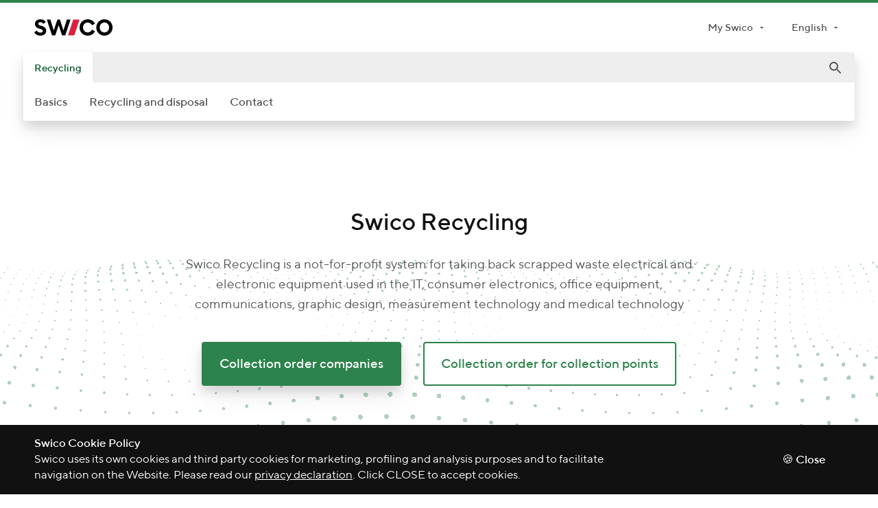

--- FILE ---
content_type: text/html; charset=utf-8
request_url: https://www.swico.ch/en/recycling/
body_size: 12788
content:


<!DOCTYPE html>
<html dir="ltr" lang="en" class="no-js" data-theme="recycling">
<head>
    <title>Recycling</title>

    
    <meta charset="utf-8">
    <meta http-equiv="x-ua-compatible" content="ie=edge">
    <meta name="viewport" content="width=device-width, initial-scale=1, maximum-scale=5, user-scalable=yes">
    <meta name="content-language" content="en">
    


    
    <meta name="description" content="Swico Recycling is a not-for-profit system for taking back waste electrical and electronic equipment used in the IT and CE sectors.">





<meta name="robots" content="index, follow">


<meta property="og:title" content="Recycling">
<meta property="og:description" content="Swico Recycling is a not-for-profit system for taking back waste electrical and electronic equipment used in the IT and CE sectors.">

    <meta property="og:image" content="https://www.swico.ch/media/filer_public/2e/1b/2e1bdbdb-b6f8-4178-9609-555e72e5aeea/swicocommunity.png">


<meta property="og:type" content="website">
<meta property="og:url" content="https://www.swico.ch/en/recycling/">


    
    <meta name="msapplication-tap-highlight" content="no">

    
    
    
    <link rel="shortcut icon" type="image/x-icon" href="https://www.swico.ch/static/ico/favicon.f0967467e0c5.ico">
    <link rel="icon" type="image/png" sizes="32x32" href="https://www.swico.ch/static/ico/favicon-32x32.141ebd6e50a7.png">
    <link rel="icon" type="image/png" sizes="16x16" href="https://www.swico.ch/static/ico/favicon-16x16.7edbf889c21d.png">
    <link rel="apple-touch-icon" sizes="180x180" href="https://www.swico.ch/static/ico/apple-touch-icon.5712a000ef6c.png">
    <link rel="mask-icon" href="https://www.swico.ch/static/ico/safari-pinned-tab.5092534886e9.svg" color="d9213d">
    <meta name="msapplication-TileColor" content="#d9213d">
    <meta name="theme-color" content="#ffffff">
    
    <link rel="stylesheet" href="https://www.swico.ch/static/css/app/main.4c1f13a0b9ce.css">
    

    
    <link rel="stylesheet" media="print" href="https://www.swico.ch/static/css/print/main.2ad39034738c.css">
    

    
    <link rel="preload" as="font" crossorigin type="font/woff2" href="https://www.swico.ch/static/fonts/TTNorms/3894D0_3_0.8fa607c48e3d.woff2">
    <link rel="preload" as="font" crossorigin type="font/woff2" href="https://www.swico.ch/static/fonts/TTNorms/3894D0_A_0.bb41c308e092.woff2">
    <link rel="preload" as="font" crossorigin type="font/woff2" href="https://www.swico.ch/static/fonts/TTNorms/3894D0_E_0.8c0f9901aaa2.woff2">
    <link rel="preload" as="font" crossorigin type="font/woff2" href="https://www.swico.ch/static/fonts/TTNorms/3894D0_F_0.176415762e0e.woff2">
    

    
            <script nonce="{{context.request.csp_nonce}}">
              dataLayer = [{
                'ipaddress': '18.222.143.226'
              }];
            </script>
            <script async src="https://www.googletagmanager.com/gtag/js?id=G-6DHBV4FKWJ"></script>
            <script nonce="{{context.request.csp_nonce}}">
                window.dataLayer = window.dataLayer || [];
                function gtag(){
                    dataLayer.push(arguments);
                }
                gtag('js', new Date());
                gtag('config', 'G-6DHBV4FKWJ');
            </script>
            
    
            <script>
                !function(e,t,s,i,o,l,a){e.visitorGlobalObjectAlias="vgo",e[e.visitorGlobalObjectAlias]=e[e.visitorGlobalObjectAlias]||function(){(e[e.visitorGlobalObjectAlias].q=e[e.visitorGlobalObjectAlias].q||[]).push(arguments)},e[e.visitorGlobalObjectAlias].l=(new Date).getTime(),(l=t.createElement("script")).src="https://diffuser-cdn.app-us1.com/diffuser/diffuser.js",l.async=!0,(a=t.getElementsByTagName("script")[0]).parentNode.insertBefore(l,a)}(window,document),vgo("setAccount","25635060"),vgo("setTrackByDefault",!0),vgo("process");
            </script>
            
</head>



<body class="">
<a href="#root" class="skip-to-content u-reset">Skip to content</a>


<img class="u-icon-source" data-src="https://www.swico.ch/static/icons/symbols.f249d0a61db2.svg" aria-hidden="true">



    <div class="u-mq-spy" aria-hidden="true">
        <div class="u-mq-spy-type"></div>
        <div class="u-mq-spy-conditions"></div>
        <div class="u-mq-spy-expressions"></div>
    </div>

    <div class="skel" id="root" :class="rootClasses">
        <component is="dyn-old-browser"
                   title="Your browser is outdated"
                   subtitle="Quick links"
                   :links='[{"label": "Pick-up requests for companies", "path": "/en/recycling/recycling-and-disposal/pick-form-companies/"}, {"label": "Pick-up requests for collection points", "path": "/en/recycling/recycling-and-disposal/pick-form-collection-points/"}, {"label": "Tariffs", "path": "/en/recycling/basics/tariffs/"}]'
                   text="Please install a newer version of Chrome, Safari, Firefox or Edge. In Internet Explorer the compatibility is limited. Thank you!"
        ></component>
        
        <div class="skel--header">
            
                

<component is="dyn-meta-menu" inline-template>
    <div class="main-header grid grid__custom-1">
        <div class="grid--container">
            <div class="main-header--row grid--row">
                <a class="main-header--logo grid--col" href="/en/">
                    <img alt="Swico logo" src="https://www.swico.ch/static/img/logo-swico.2d7a4e034a86.svg"/>
                </a>
                <nav class="main-header--nav grid--col">
                    <ul class="main-header--collection u-reset">
                        
<li class="main-header--item">
    


    <component is="dyn-dropdown"
               label="My Swico"
               :facets='["meta", "min-width-meta"]'
               
               
               :items='[{"label": "Login Association", "path": "/en/auth/login/?Next=/en/recycling/", "target": "_blank", "external": false}, {"label": "Login Safety at Work", "path": "https://arbeitssicherheit.swico.ch/Default.aspx", "target": "_blank", "external": true, "icon": {"symbol": "external-link", "size": "small"}}, {"label": "Login Convention signatories", "path": "https://crm.swico.ch", "target": "_blank", "external": true, "icon": {"symbol": "external-link", "size": "small"}}, {"label": "Collection order companies", "path": "/en/recycling/recycling-and-disposal/pick-form-companies/", "target": "_self", "external": false}, {"label": "Collection order collection points", "path": "/en/recycling/recycling-and-disposal/pick-form-collection-points/", "target": "_self", "external": false}]'>
        
        <details class="dropdown dropdown__meta dropdown__min-width-meta">
            <summary class="dropdown--summary">
                <div class="dropdown--label">
                    My Swico
                </div>
            </summary>
            <div class="dropdown--collection-wrapper">
                <ul class="dropdown--collection u-reset">
                    
                        <li class="">
    <a class=" "
       href="none"
       target="_blank">
        Login Association
    </a>
</li>


                    
                        <li class="">
    <a class=" "
       href="https://arbeitssicherheit.swico.ch/Default.aspx"
       target="_blank">
        Login Safety at Work
    </a>
</li>


                    
                        <li class="">
    <a class=" "
       href="https://crm.swico.ch"
       target="_blank">
        Login Convention signatories
    </a>
</li>


                    
                        <li class="">
    <a class=" "
       href="/en/recycling/recycling-and-disposal/pick-form-companies/"
       target="_self">
        Collection order companies
    </a>
</li>


                    
                        <li class="">
    <a class=" "
       href="/en/recycling/recycling-and-disposal/pick-form-collection-points/"
       target="_self">
        Collection order collection points
    </a>
</li>


                    
                </ul>
            </div>
        </details>
    </component>


</li>


                        
<li class="main-header--item">
    


    <component is="dyn-dropdown"
               label="English"
               :facets='["meta"]'
               
               
               :items='[{"label": "Deutsch", "path": "/de/recycling/", "target": "_self", "external": false}, {"label": "Fran\u00e7ais", "path": "/fr/recyclage/", "target": "_self", "external": false}, {"label": "Italiano", "path": "/it/riciclaggio/", "target": "_self", "external": false}]'>
        
        <details class="dropdown dropdown__meta">
            <summary class="dropdown--summary">
                <div class="dropdown--label">
                    English
                </div>
            </summary>
            <div class="dropdown--collection-wrapper">
                <ul class="dropdown--collection u-reset">
                    
                </ul>
            </div>
        </details>
    </component>


</li>

                    </ul>
                </nav>
            </div>
        </div>
    </div>
</component>

                
                    <div class="main-navigation">
    <div class="main-navigation--desktop">
        <component is="dyn-desktop-menu" inline-template>
    <div class="desktop-menu desktop-menu__open grid grid__custom-2"
         :class="rootClasses">
        <nav class="desktop-menu--container grid--container">
            <div class="grid--row">
                <div class="desktop-menu--wrap grid--col">
                    <div class="desktop-menu--shadow">
                        

<component is="dyn-header-search"
           v-cloak
           name="q"
           type="get"
           quick-links-title="Quick links"
           action="/en/suche/"
           search-button-title="Search"
           placeholder="search swico.ch..."
           site-url="https://www.swico.ch"
           :quick-links='[{"label": "Swico Recycling system", "path": "/en/recycling/basics/swico-recycling-system/"}, {"label": "Abgabestellen finden", "path": "/en/recycling/recycling-and-disposal/find-collection-points/"}, {"label": "Abholauftrag", "path": "/en/recycling/recycling-and-disposal/fill-in-pick-up-order/"}, {"label": "Recycling Tarife", "path": "/en/recycling/basics/tariffs/"}, {"label": "", "path": false}, {"label": "Become a member", "path": "/en/association/membership/become-a-member/"}]'
>
    
    
        <div itemscope itemtype="https://schema.org/WebSite">
            <meta itemprop="url" content="https://www.swico.ch"/>
            <form role="search" itemprop="potentialAction" itemscope itemtype="https://schema.org/SearchAction"
                  type="get" action="/en/suche/">
                <meta itemprop="target" content="https://www.swico.ch/en/suche/?q={q}"/>
                <input itemprop="query-input" type="search" name="q"/>
                <button>Search</button>
            </form>
        </div>
    
</component>


                        <ul class="desktop-menu--collection desktop-menu--collection__first u-reset">
                            
                                <li class="desktop-menu--item desktop-menu--item__active desktop-menu--item__recycling">
                                    <a href="/en/recycling/"
                                       class="desktop-menu--link desktop-menu--link__active u-reset">Recycling</a>
                                    
                                        <ul class="desktop-menu--collection desktop-menu--collection__second u-reset">
                                            
                                                
                                                    <li class="desktop-menu--item">
                                                        <details class="desktop-menu--details">
                                                            <summary
                                                                    class="desktop-menu--link   desktop-menu--link__summary">
                                                                <span class="desktop-menu--link-label">Basics</span>
                                                            </summary>
                                                            <div class="desktop-menu--dropdown">
                                                                

<div class="desktop-menu-dropdown desktop-menu-dropdown__recycling">
    <div class="desktop-menu-dropdown--row grid--row">
        
            <div class="desktop-menu-dropdown--title-col grid--col">
                <h2 class="desktop-menu-dropdown--title u-reset">Basics</h2>
            </div>
            <div class="desktop-menu-dropdown--menu-list-col grid--col">
                <div class="grid--row">
                    
                        
                            <div class="desktop-menu-dropdown--menu-col grid--col">
                                
                                <ul class="desktop-menu-dropdown--collection u-reset">
                                    
                                        <li class="desktop-menu-dropdown--item">
                                            <a class="desktop-menu-dropdown--link  u-reset"
                                               href="/en/recycling/basics/swico-recycling-system/">
                                                Swico Recycling system
                                            </a>
                                        </li>
                                    
                                        <li class="desktop-menu-dropdown--item">
                                            <a class="desktop-menu-dropdown--link  u-reset"
                                               href="/en/recycling/basics/facts-and-figures/">
                                                Facts and figures
                                            </a>
                                        </li>
                                    
                                        <li class="desktop-menu-dropdown--item">
                                            <a class="desktop-menu-dropdown--link  u-reset"
                                               href="/en/recycling/basics/technical-report-publications/">
                                                Technical report and other publications
                                            </a>
                                        </li>
                                    
                                        <li class="desktop-menu-dropdown--item">
                                            <a class="desktop-menu-dropdown--link  u-reset"
                                               href="/en/recycling/basics/become-collection-point/">
                                                Become a collection point
                                            </a>
                                        </li>
                                    
                                </ul>
                            </div>
                        
                    
                        
                            <div class="desktop-menu-dropdown--menu-col grid--col">
                                
                                <ul class="desktop-menu-dropdown--collection u-reset">
                                    
                                        <li class="desktop-menu-dropdown--item">
                                            <a class="desktop-menu-dropdown--link  u-reset"
                                               href="/en/recycling/basics/tariffs/">
                                                Tariffs
                                            </a>
                                        </li>
                                    
                                        <li class="desktop-menu-dropdown--item">
                                            <a class="desktop-menu-dropdown--link  u-reset"
                                               href="/en/recycling/basics/data-protection/">
                                                Data protection
                                            </a>
                                        </li>
                                    
                                        <li class="desktop-menu-dropdown--item">
                                            <a class="desktop-menu-dropdown--link  u-reset"
                                               href="/en/recycling/basics/learning-resources/">
                                                Learning resources
                                            </a>
                                        </li>
                                    
                                        <li class="desktop-menu-dropdown--item">
                                            <a class="desktop-menu-dropdown--link  u-reset"
                                               href="/en/recycling/basics/quick-access/">
                                                Quick access
                                            </a>
                                        </li>
                                    
                                </ul>
                            </div>
                        
                    
                        
                            <div class="desktop-menu-dropdown--menu-col grid--col">
                                
                                <ul class="desktop-menu-dropdown--collection u-reset">
                                    
                                        <li class="desktop-menu-dropdown--item">
                                            <a class="desktop-menu-dropdown--link  u-reset"
                                               href="/en/recycling/basics/auditor-for-swico-recycling/">
                                                Auditor for Swico Recycling
                                            </a>
                                        </li>
                                    
                                        <li class="desktop-menu-dropdown--item">
                                            <a class="desktop-menu-dropdown--link  u-reset"
                                               href="/en/recycling/basics/packaging-settlements/">
                                                Packaging settlements
                                            </a>
                                        </li>
                                    
                                </ul>
                            </div>
                        
                    
                        
                    
                </div>
            </div>

        
    </div>
</div>


                                                            </div>
                                                        </details>
                                                    </li>
                                                
                                            
                                                
                                                    <li class="desktop-menu--item">
                                                        <details class="desktop-menu--details">
                                                            <summary
                                                                    class="desktop-menu--link   desktop-menu--link__summary">
                                                                <span class="desktop-menu--link-label">Recycling and disposal</span>
                                                            </summary>
                                                            <div class="desktop-menu--dropdown">
                                                                

<div class="desktop-menu-dropdown desktop-menu-dropdown__recycling">
    <div class="desktop-menu-dropdown--row grid--row">
        
            <div class="desktop-menu-dropdown--title-col grid--col">
                <h2 class="desktop-menu-dropdown--title u-reset">Recycling and disposal</h2>
            </div>
            <div class="desktop-menu-dropdown--menu-list-col grid--col">
                <div class="grid--row">
                    
                        
                            <div class="desktop-menu-dropdown--menu-col grid--col">
                                
                                    <h3 class="desktop-menu-dropdown--subtitle u-reset">information for</h3>
                                
                                <ul class="desktop-menu-dropdown--collection u-reset">
                                    
                                        <li class="desktop-menu-dropdown--item">
                                            <a class="desktop-menu-dropdown--link  u-reset"
                                               href="/en/recycling/recycling-and-disposal/companies-and-institutions/">
                                                Companies and institutions
                                            </a>
                                        </li>
                                    
                                        <li class="desktop-menu-dropdown--item">
                                            <a class="desktop-menu-dropdown--link  u-reset"
                                               href="/en/recycling/recycling-and-disposal/manufacturers-and-importers/">
                                                Manufacturers and importers
                                            </a>
                                        </li>
                                    
                                        <li class="desktop-menu-dropdown--item">
                                            <a class="desktop-menu-dropdown--link  u-reset"
                                               href="/en/recycling/recycling-and-disposal/private-individuals/">
                                                Private individuals
                                            </a>
                                        </li>
                                    
                                        <li class="desktop-menu-dropdown--item">
                                            <a class="desktop-menu-dropdown--link  u-reset"
                                               href="/en/recycling/recycling-and-disposal/dealers/">
                                                Dealers
                                            </a>
                                        </li>
                                    
                                        <li class="desktop-menu-dropdown--item">
                                            <a class="desktop-menu-dropdown--link  u-reset"
                                               href="/en/recycling/recycling-and-disposal/collection-points/">
                                                Collection points
                                            </a>
                                        </li>
                                    
                                        <li class="desktop-menu-dropdown--item">
                                            <a class="desktop-menu-dropdown--link  u-reset"
                                               href="/en/recycling/recycling-and-disposal/municipalities/">
                                                Municipalities
                                            </a>
                                        </li>
                                    
                                        <li class="desktop-menu-dropdown--item">
                                            <a class="desktop-menu-dropdown--link  u-reset"
                                               href="/en/recycling/recycling-and-disposal/recycling-partners/">
                                                Recycling partners
                                            </a>
                                        </li>
                                    
                                </ul>
                            </div>
                        
                    
                        
                            <div class="desktop-menu-dropdown--menu-col grid--col">
                                
                                    <h3 class="desktop-menu-dropdown--subtitle u-reset">Various</h3>
                                
                                <ul class="desktop-menu-dropdown--collection u-reset">
                                    
                                        <li class="desktop-menu-dropdown--item">
                                            <a class="desktop-menu-dropdown--link  u-reset"
                                               href="/en/recycling/recycling-and-disposal/convention-signatories/">
                                                Convention signatories
                                            </a>
                                        </li>
                                    
                                        <li class="desktop-menu-dropdown--item">
                                            <a class="desktop-menu-dropdown--link  u-reset"
                                               href="/en/recycling/recycling-and-disposal/fill-in-pick-up-order/">
                                                Fill in pick-up order
                                            </a>
                                        </li>
                                    
                                        <li class="desktop-menu-dropdown--item">
                                            <a class="desktop-menu-dropdown--link  u-reset"
                                               href="/en/recycling/recycling-and-disposal/find-collection-points/">
                                                Find collection points
                                            </a>
                                        </li>
                                    
                                </ul>
                            </div>
                        
                    
                        
                    
                        
                    
                        
                    
                </div>
            </div>

        
    </div>
</div>


                                                            </div>
                                                        </details>
                                                    </li>
                                                
                                            
                                            
                                                <li class="desktop-menu--item">
                                                    <details class="desktop-menu--details">
                                                        <summary
                                                                class="desktop-menu--link   desktop-menu--link__summary">
                                                            <span class="desktop-menu--link-label">Contact</span>
                                                        </summary>
                                                        <div class="desktop-menu--dropdown">
                                                            

<div class="desktop-menu-dropdown desktop-menu-dropdown__recycling">
    <div class="desktop-menu-dropdown--row grid--row">
        
            <div class="desktop-menu-dropdown--title-col grid--col">
                <h2 class="desktop-menu-dropdown--title u-reset">Contact</h2>
                
            </div>
            <div class="desktop-menu-dropdown--person-col grid--col">
                

<article class="contact-person contact-person__recycling" itemscope
         itemtype="https://schema.org/Person">
    <figure class="contact-person--image">
        <figure class="teaser-person--figure">
            

<component is="dyn-picture-element" class="teaser-person--image" v-bind='{"urls": {"default": ["https://www.swico.ch/media/filer_public_thumbnails/filer_public/xml_sync/10004_Foto.jpg__160x160_q85_crop_subsampling-2_target-(39.42028985507246%2C%2014.814814814814815)_upscale_zoom-120.jpg"], "lazy": ["https://www.swico.ch/media/filer_public_thumbnails/filer_public/xml_sync/10004_Foto.jpg__160x160_q85_crop_subsampling-2_target-(39.42028985507246%2C%2014.814814814814815)_upscale_zoom-120.jpg"]}, "alt": "Dennis Lackovic", "width": 80.0, "height": 80.0}'>
    
     <img itemprop="image"
                class="picture-element picture-element__is-blurry teaser-person--image"
                width="80.0"
                height="80.0"
                src="https://www.swico.ch/media/filer_public_thumbnails/filer_public/xml_sync/10004_Foto.jpg__160x160_q85_crop_subsampling-2_target-(39.42028985507246%2C%2014.814814814814815)_upscale_zoom-120.jpg"
                alt="Dennis Lackovic"/>
</component>

        </figure>
    </figure>
    <div class="contact-person--info">
        <h1 class="contact-person--name u-reset" itemprop="name">Dennis Lackovic</h1>
        <p class="contact-person--description u-reset">
            
                <span itemprop="jobTitle">CFO / Member of the Executive Board</span><br/>
            
            
                <a class="u-reset" href="tel:+41444469099"
                   itemprop="telephone">+41 44 446 90 99</a>
            
        </p>
        
            <a class="contact-person--link u-reset" target="_blank" href="mailto:dennis.lackovic@swico.ch">
                <meta itemprop="email" content="dennis.lackovic@swico.ch">
                E-Mail
            </a>
        
    </div>
</article>

            </div>
        
    </div>
</div>


                                                        </div>
                                                    </details>
                                                </li>
                                            
                                        </ul>
                                    
                                </li>
                            
                            <li class="desktop-menu--item desktop-menu--item__search" v-if="isDesktop">
                                <button class="desktop-menu--link u-reset" @click.stop="toggleHeaderSearch"
                                        aria-label="open_search">
                                    <component class="" is="dyn-ui-icon" symbol="search" size="medium"></component>

                                </button>
                            </li>
                        </ul>
                    </div>
                </div>
            </div>
        </nav>
    </div>
</component>

    </div>
    <div class="main-navigation--mobile">
        
<component is="dyn-mobile-menu" inline-template>
    <div class="mobile-menu grid grid__custom-2" :class="rootClasses">
        <div class="mobile-menu--container grid--container">
            <div class="grid--row" v-if="!isDesktop">
                <div class="mobile-menu--main-col grid--col">
                    <div class="mobile-menu--bar">
                        <dyn-hamburger></dyn-hamburger>
                        <a class="mobile-menu--logo" href="/">
                            <img class="mobile-menu--img" src="https://www.swico.ch/static/img/logo-swico.2d7a4e034a86.svg" alt="Swico logo"/>
                        </a>
                        <button class="mobile-menu--search" @click.stop="toggleHeaderSearch" aria-label="open_search">
                            <component class="" is="dyn-ui-icon" symbol="search" size="medium"></component>

                        </button>
                        

<component is="dyn-header-search"
           v-cloak
           name="q"
           type="get"
           quick-links-title="Quick links"
           action="/en/suche/"
           search-button-title="Search"
           placeholder="search swico.ch..."
           site-url="https://www.swico.ch"
           :quick-links='[{"label": "Swico Recycling system", "path": "/en/recycling/basics/swico-recycling-system/"}, {"label": "Abgabestellen finden", "path": "/en/recycling/recycling-and-disposal/find-collection-points/"}, {"label": "Abholauftrag", "path": "/en/recycling/recycling-and-disposal/fill-in-pick-up-order/"}, {"label": "Recycling Tarife", "path": "/en/recycling/basics/tariffs/"}, {"label": "", "path": false}, {"label": "Become a member", "path": "/en/association/membership/become-a-member/"}]'
>
    
    
</component>


                    </div>
                </div>
            </div>
        </div>
    </div>
</component>


<component is="dyn-side-panel" v-bind='{"languages": {"label": "English", "items": [{"label": "Deutsch", "path": "/de/recycling/", "facets": []}, {"label": "Fran\u00e7ais", "path": "/fr/recyclage/", "facets": []}, {"label": "Italiano", "path": "/it/riciclaggio/", "facets": []}, {"label": "English", "path": "/en/recycling/", "facets": ["active"]}]}, "menu_groups": [{"menu_item_ids": [1, 30], "group_id": 0}, {"menu_item_ids": [5028600000], "group_id": 1}, {"menu_item_ids": [300000, 300001, 300002, 43, 46], "group_id": 30}, {"menu_item_ids": [44, 222, 391, 286], "group_id": 43001}, {"menu_item_ids": [221, 281, 219, 301], "group_id": 43002}, {"menu_item_ids": [45, 291], "group_id": 43003}, {"menu_item_ids": [48, 47, 53, 49, 50, 51, 52], "title": "information for", "group_id": 46001}, {"menu_item_ids": [232, 305, 396], "title": "Various", "group_id": 46002}, {"menu_item_ids": [5028700000, 5028800000, 5028900000, 5029000000, 5029100000], "group_id": 5028600000}], "menu_items": [{"menu_item_id": 0, "facets": ["root"], "group_ids": [0, 1]}, {"menu_item_id": 1, "parent_id": 0, "label": "Home", "path": "/"}, {"parent_id": 0, "group_ids": [30], "label": "Recycling", "back_label": "Menu", "facets": ["recycling", "active"], "menu_item_id": 30}, {"parent_id": 0, "label": "Summary", "facets": ["recycling", "active"], "path": "/en/recycling/", "menu_item_id": 300000}, {"parent_id": 0, "label": "Pick-up form (companies)", "facets": ["recycling", "active"], "path": "/en/recycling/recycling-and-disposal/pick-form-companies/", "menu_item_id": 300001}, {"parent_id": 0, "label": "Pick-up form (collection points)", "facets": ["recycling", "active"], "path": "/en/recycling/recycling-and-disposal/pick-form-collection-points/", "menu_item_id": 300002}, {"parent_id": 30, "group_ids": [43001, 43002, 43003], "label": "Basics", "back_label": "Recycling", "facets": ["recycling"], "menu_item_id": 43}, {"parent_id": 43, "label": "Swico Recycling system", "facets": ["recycling"], "path": "/en/recycling/basics/swico-recycling-system/", "menu_item_id": 44}, {"parent_id": 43, "label": "Facts and figures", "facets": ["recycling"], "path": "/en/recycling/basics/facts-and-figures/", "menu_item_id": 222}, {"parent_id": 43, "label": "Technical report and other publications", "facets": ["recycling"], "path": "/en/recycling/basics/technical-report-publications/", "menu_item_id": 391}, {"parent_id": 43, "label": "Become a collection point", "facets": ["recycling"], "path": "/en/recycling/basics/become-collection-point/", "menu_item_id": 286}, {"parent_id": 43, "label": "Tariffs", "facets": ["recycling"], "path": "/en/recycling/basics/tariffs/", "menu_item_id": 221}, {"parent_id": 43, "label": "Data protection", "facets": ["recycling"], "path": "/en/recycling/basics/data-protection/", "menu_item_id": 281}, {"parent_id": 43, "label": "Learning resources", "facets": ["recycling"], "path": "/en/recycling/basics/learning-resources/", "menu_item_id": 219}, {"parent_id": 43, "label": "Quick access", "facets": ["recycling"], "path": "/en/recycling/basics/quick-access/", "menu_item_id": 301}, {"parent_id": 43, "label": "Auditor for Swico Recycling", "facets": ["recycling"], "path": "/en/recycling/basics/auditor-for-swico-recycling/", "menu_item_id": 45}, {"parent_id": 43, "label": "Packaging settlements", "facets": ["recycling"], "path": "/en/recycling/basics/packaging-settlements/", "menu_item_id": 291}, {"parent_id": 30, "group_ids": [46001, 46002], "label": "Recycling and disposal", "back_label": "Recycling", "facets": ["recycling"], "menu_item_id": 46}, {"parent_id": 46, "label": "Companies and institutions", "facets": ["recycling"], "path": "/en/recycling/recycling-and-disposal/companies-and-institutions/", "menu_item_id": 48}, {"parent_id": 46, "label": "Manufacturers and importers", "facets": ["recycling"], "path": "/en/recycling/recycling-and-disposal/manufacturers-and-importers/", "menu_item_id": 47}, {"parent_id": 46, "label": "Private individuals", "facets": ["recycling"], "path": "/en/recycling/recycling-and-disposal/private-individuals/", "menu_item_id": 53}, {"parent_id": 46, "label": "Dealers", "facets": ["recycling"], "path": "/en/recycling/recycling-and-disposal/dealers/", "menu_item_id": 49}, {"parent_id": 46, "label": "Collection points", "facets": ["recycling"], "path": "/en/recycling/recycling-and-disposal/collection-points/", "menu_item_id": 50}, {"parent_id": 46, "label": "Municipalities", "facets": ["recycling"], "path": "/en/recycling/recycling-and-disposal/municipalities/", "menu_item_id": 51}, {"parent_id": 46, "label": "Recycling partners", "facets": ["recycling"], "path": "/en/recycling/recycling-and-disposal/recycling-partners/", "menu_item_id": 52}, {"parent_id": 46, "label": "Convention signatories", "facets": ["recycling"], "path": "/en/recycling/recycling-and-disposal/convention-signatories/", "menu_item_id": 232}, {"parent_id": 46, "label": "Fill in pick-up order", "facets": ["recycling"], "path": "/en/recycling/recycling-and-disposal/fill-in-pick-up-order/", "menu_item_id": 305}, {"parent_id": 46, "label": "Find collection points", "facets": ["recycling"], "path": "/en/recycling/recycling-and-disposal/find-collection-points/", "menu_item_id": 396}, {"parent_id": 0, "group_ids": [5028600000], "label": "My Swico", "facets": ["registration"], "back_label": "Menu", "menu_item_id": 5028600000}, {"parent_id": 5028600000, "label": "Login Association", "back_label": "Menu", "facets": [], "path": "/en/auth/login/?Next=/en/recycling/", "external": false, "menu_item_id": 5028700000}, {"parent_id": 5028600000, "label": "Login Safety at Work", "back_label": "Menu", "facets": [], "path": "https://arbeitssicherheit.swico.ch/Default.aspx", "external": true, "menu_item_id": 5028800000}, {"parent_id": 5028600000, "label": "Login Convention signatories", "back_label": "Menu", "facets": [], "path": "https://crm.swico.ch", "external": true, "menu_item_id": 5028900000}, {"parent_id": 5028600000, "label": "Collection order companies", "back_label": "Menu", "facets": [], "path": "/en/recycling/recycling-and-disposal/pick-form-companies/", "external": false, "menu_item_id": 5029000000}, {"parent_id": 5028600000, "label": "Collection order collection points", "back_label": "Menu", "facets": [], "path": "/en/recycling/recycling-and-disposal/pick-form-collection-points/", "external": false, "menu_item_id": 5029100000}]}'></component>


    </div>
</div>

                
            
        </div>

        <main class="skel--main">
            
    <component is="dyn-canvas-animation"></component>
    <div data-cms-entities-wrapped class="cms-entity"><div class="header-landing grid grid__custom-1">
    <div class="header-landing--hook">
        <component is="dyn-animation-hook" :rotation="{x: 20, y: 0, z: 0}" :position="{x:0, y: -867, z: 1118}"></component>
    </div>
    <div class="grid--container">
        <div class="grid--row">
            <div class="header-landing--text-col grid--col">
                <h1 class="header-landing--title u-reset">Swico Recycling</h1>
                
                    <p class="header-landing--description">Swico Recycling is a not-for-profit system for taking back scrapped waste electrical and electronic equipment used in the IT, consumer electronics, office equipment, communications, graphic design, measurement technology and medical technology</p>
                
            </div>
        </div>
        
            <div class="header-landing--buttons-group grid--row">
                
                    <div class="header-landing--button grid--col">
                        <a class="btn btn__primary btn__large"
                           href="/en/recycling/recycling-and-disposal/pick-form-companies/">Collection order companies
                        </a>
                    </div>
                
                
                    <div class="header-landing--button grid--col">
                        <a class="btn btn__secondary btn__large"
                           href="/en/recycling/recycling-and-disposal/pick-form-collection-points/">Collection order for collection points
                        </a>
                    </div>
                
            </div>
        
    </div>
</div>
</div><div data-cms-entities-wrapped class="cms-entity">
<section class="teaser-text-images grid grid__custom-1">
    <div class="grid--container">
        <div class="grid--row">
            <div class="teaser-text-images--text-col grid--col">
                <h2 class="teaser-text-images--title u-reset">Increase in advance recycling contribution</h2>
                <p class="teaser-text-images--text">As all stakeholders in the Swico Recycling system are facing higher costs, the advance recycling contribution will be adjusted from January 1, 2026. This will ensure the financing and continued operation of the take-back system in the long term.</p>
                
                <div class="teaser-text-images--cta">
                    <a href="/en/recycling/basics/tariffs/" target="_self" class="arrow-link">
    <span class="arrow-link--text">
        Further information
    </span>
    <component class="" is="dyn-ui-icon" symbol="arrow-right" size="medium"></component>

</a>

                </div>
                
            </div>
        </div>
        <ul class="teaser-text-images--collection grid--row u-reset">
            
        </ul>
    </div>
</section>
</div><div data-cms-entities-wrapped class="cms-entity">
<section class="teaser-text-images grid grid__custom-1">
    <div class="grid--container">
        <div class="grid--row">
            <div class="teaser-text-images--text-col grid--col">
                <h2 class="teaser-text-images--title u-reset">Opening hours of collection points and operation centers</h2>
                <p class="teaser-text-images--text">Operation centres and collection points are generally open according to the published times; company holidays and public holidays are not taken into account. To be on the safe side, clarify the opening hours on site. Please continue to adhere to the FOPH&#x27;s distance regulations. Thank you very much - and take care of your health!</p>
                
            </div>
        </div>
        <ul class="teaser-text-images--collection grid--row u-reset">
            
        </ul>
    </div>
</section>
</div><div data-cms-entities-wrapped class="cms-entity">
<nav class="deeplink-panel grid grid__custom-2">
    <div class="grid--container">
        <div class="grid--row">
            <div class="deeplink-panel--title-col grid--col">
                <h2 class="deeplink-panel--title u-reset">
                    Swico Recycling is the ideal partner for
                </h2>
            </div>
        </div>
        <ul class="deeplink-panel--collection u-reset">
            
                <li class="deeplink-panel--item">
                    
<a class="link-item link-item__base link-item__recycling  u-reset"
   href="/en/recycling/recycling-and-disposal/companies-and-institutions/"
   target=""
>
    <figure class="link-item--figure">
        <svg
                width="100%"
                height="100%"
                preserveAspectRatio="xMidYMax slice">
            <image xmlns:xlink="http://www.w3.org/1999/xlink"
                   filter="url(#svg_icon_filter_recycling)"
                   xlink:href="https://www.swico.ch/static/img/graphics/swicon_72_recycling_companies.ec85bc80cea2.svg"
                   width="100%"
                   height="100%"
                   x="0"
                   y="0">
            </image>
        </svg>
    </figure>
    <div class="link-item--text">
        <h3 class="link-item--title u-reset">
            Companies and institutions
        </h3>
        
    </div>
    <div class="link-item--arrow">
        <component class="" is="dyn-ui-icon" symbol="arrow-right" size="medium"></component>

    </div>
</a>

                </li>
            
                <li class="deeplink-panel--item">
                    
<a class="link-item link-item__base link-item__recycling  u-reset"
   href="/en/recycling/recycling-and-disposal/manufacturers-and-importers/"
   target=""
>
    <figure class="link-item--figure">
        <svg
                width="100%"
                height="100%"
                preserveAspectRatio="xMidYMax slice">
            <image xmlns:xlink="http://www.w3.org/1999/xlink"
                   filter="url(#svg_icon_filter_recycling)"
                   xlink:href="https://www.swico.ch/static/img/graphics/swicon_72_recycling_manufacturers_and_importers.e5764bd42a28.svg"
                   width="100%"
                   height="100%"
                   x="0"
                   y="0">
            </image>
        </svg>
    </figure>
    <div class="link-item--text">
        <h3 class="link-item--title u-reset">
            Manufacturers and importers
        </h3>
        
    </div>
    <div class="link-item--arrow">
        <component class="" is="dyn-ui-icon" symbol="arrow-right" size="medium"></component>

    </div>
</a>

                </li>
            
                <li class="deeplink-panel--item">
                    
<a class="link-item link-item__base link-item__recycling  u-reset"
   href="/en/recycling/recycling-and-disposal/private-individuals/"
   target=""
>
    <figure class="link-item--figure">
        <svg
                width="100%"
                height="100%"
                preserveAspectRatio="xMidYMax slice">
            <image xmlns:xlink="http://www.w3.org/1999/xlink"
                   filter="url(#svg_icon_filter_recycling)"
                   xlink:href="https://www.swico.ch/static/img/graphics/swicon_72_recycling_citizen.3073c52519ae.svg"
                   width="100%"
                   height="100%"
                   x="0"
                   y="0">
            </image>
        </svg>
    </figure>
    <div class="link-item--text">
        <h3 class="link-item--title u-reset">
            Private individual
        </h3>
        
    </div>
    <div class="link-item--arrow">
        <component class="" is="dyn-ui-icon" symbol="arrow-right" size="medium"></component>

    </div>
</a>

                </li>
            
                <li class="deeplink-panel--item">
                    
<a class="link-item link-item__base link-item__recycling  u-reset"
   href="/en/recycling/recycling-and-disposal/dealers/"
   target=""
>
    <figure class="link-item--figure">
        <svg
                width="100%"
                height="100%"
                preserveAspectRatio="xMidYMax slice">
            <image xmlns:xlink="http://www.w3.org/1999/xlink"
                   filter="url(#svg_icon_filter_recycling)"
                   xlink:href="https://www.swico.ch/static/img/graphics/swicon_72_recycling_dealer.13fb18b9fd9f.svg"
                   width="100%"
                   height="100%"
                   x="0"
                   y="0">
            </image>
        </svg>
    </figure>
    <div class="link-item--text">
        <h3 class="link-item--title u-reset">
            Dealers
        </h3>
        
    </div>
    <div class="link-item--arrow">
        <component class="" is="dyn-ui-icon" symbol="arrow-right" size="medium"></component>

    </div>
</a>

                </li>
            
                <li class="deeplink-panel--item">
                    
<a class="link-item link-item__base link-item__recycling  u-reset"
   href="/en/recycling/recycling-and-disposal/collection-points/"
   target=""
>
    <figure class="link-item--figure">
        <svg
                width="100%"
                height="100%"
                preserveAspectRatio="xMidYMax slice">
            <image xmlns:xlink="http://www.w3.org/1999/xlink"
                   filter="url(#svg_icon_filter_recycling)"
                   xlink:href="https://www.swico.ch/static/img/graphics/swicon_72_recycling_collection_point.a004ba4b0618.svg"
                   width="100%"
                   height="100%"
                   x="0"
                   y="0">
            </image>
        </svg>
    </figure>
    <div class="link-item--text">
        <h3 class="link-item--title u-reset">
            Collection points
        </h3>
        
    </div>
    <div class="link-item--arrow">
        <component class="" is="dyn-ui-icon" symbol="arrow-right" size="medium"></component>

    </div>
</a>

                </li>
            
                <li class="deeplink-panel--item">
                    
<a class="link-item link-item__base link-item__recycling  u-reset"
   href="/en/recycling/recycling-and-disposal/municipalities/"
   target=""
>
    <figure class="link-item--figure">
        <svg
                width="100%"
                height="100%"
                preserveAspectRatio="xMidYMax slice">
            <image xmlns:xlink="http://www.w3.org/1999/xlink"
                   filter="url(#svg_icon_filter_recycling)"
                   xlink:href="https://www.swico.ch/static/img/graphics/swicon_72_recycling_municipalities.b0c6f150ee15.svg"
                   width="100%"
                   height="100%"
                   x="0"
                   y="0">
            </image>
        </svg>
    </figure>
    <div class="link-item--text">
        <h3 class="link-item--title u-reset">
            Municipality
        </h3>
        
    </div>
    <div class="link-item--arrow">
        <component class="" is="dyn-ui-icon" symbol="arrow-right" size="medium"></component>

    </div>
</a>

                </li>
            
                <li class="deeplink-panel--item">
                    
<a class="link-item link-item__base link-item__recycling  u-reset"
   href="/en/recycling/recycling-and-disposal/recycling-partners/"
   target=""
>
    <figure class="link-item--figure">
        <svg
                width="100%"
                height="100%"
                preserveAspectRatio="xMidYMax slice">
            <image xmlns:xlink="http://www.w3.org/1999/xlink"
                   filter="url(#svg_icon_filter_recycling)"
                   xlink:href="https://www.swico.ch/static/img/graphics/swicon_72_recycling_recycling_partner.d58c895370ce.svg"
                   width="100%"
                   height="100%"
                   x="0"
                   y="0">
            </image>
        </svg>
    </figure>
    <div class="link-item--text">
        <h3 class="link-item--title u-reset">
            Recycling partners
        </h3>
        
    </div>
    <div class="link-item--arrow">
        <component class="" is="dyn-ui-icon" symbol="arrow-right" size="medium"></component>

    </div>
</a>

                </li>
            
                <li class="deeplink-panel--item">
                    
<a class="link-item link-item__base link-item__recycling  u-reset"
   href="/en/recycling/basics/tariffs/"
   target=""
>
    <figure class="link-item--figure">
        <svg
                width="100%"
                height="100%"
                preserveAspectRatio="xMidYMax slice">
            <image xmlns:xlink="http://www.w3.org/1999/xlink"
                   filter="url(#svg_icon_filter_recycling)"
                   xlink:href="https://www.swico.ch/static/img/graphics/swicon_72_recycling.af81071449d6.svg"
                   width="100%"
                   height="100%"
                   x="0"
                   y="0">
            </image>
        </svg>
    </figure>
    <div class="link-item--text">
        <h3 class="link-item--title u-reset">
            List of devices
        </h3>
        
    </div>
    <div class="link-item--arrow">
        <component class="" is="dyn-ui-icon" symbol="arrow-right" size="medium"></component>

    </div>
</a>

                </li>
            
        </ul>
    </div>
</nav>
</div><div data-cms-entities-wrapped class="cms-entity">
<section class="teaser-text-images grid grid__custom-1">
    <div class="grid--container">
        <div class="grid--row">
            <div class="teaser-text-images--text-col grid--col">
                <h2 class="teaser-text-images--title u-reset">Successful since 1994</h2>
                <p class="teaser-text-images--text">Swico Recycling is a voluntary, cooperative system for taking back waste equipment. It is operated successfully by Swiss manufacturers and importers in the IT, office equipment, consumer electronics and photo/film sectors.</p>
                
                <div class="teaser-text-images--cta">
                    <a href="/en/publications-recycling/" target="_self" class="arrow-link">
    <span class="arrow-link--text">
        Check out our publications in German or French
    </span>
    <component class="" is="dyn-ui-icon" symbol="arrow-right" size="medium"></component>

</a>

                </div>
                
            </div>
        </div>
        <ul class="teaser-text-images--collection grid--row u-reset">
            
        </ul>
    </div>
</section>
</div><div data-cms-entities-wrapped class="cms-entity"><div class="video grid grid__custom-1">
    <figure class="grid--container">
        
            <figcaption class="video--title">
                <h2 data-nice-name="How does Swico Recycling work?" id="how-does-swico-recycling-work"
                    class="u-reset">How does Swico Recycling work?</h2>
            </figcaption>
        
        <div class="video--row grid--row">
            <div class="video--col grid--col">
                <div class="video--wrapper">
                    <iframe class="video--frame"
                            src="https://www.youtube-nocookie.com/embed/8CoafAxvf5s"
                            frameborder="0"
                            title="External Youtube Video"
                            allow="accelerometer; autoplay; clipboard-write; encrypted-media; gyroscope; picture-in-picture; web-share"
                            referrerpolicy="strict-origin-when-cross-origin"
                            webkitallowfullscreen mozallowfullscreen allowfullscreen></iframe>
                </div>
            </div>
        </div>
    </figure>
</div>

</div><div data-cms-entities-wrapped class="cms-entity"><aside class="next-best-action grid grid__custom-2">
    <div class="grid--container">
        <div class="grid--row">
            <div class="next-best-action--title grid--col">
                <h2 class="u-reset">
                    Additional contents
                </h2>
            </div>
        </div>
        <div class="next-best-action--articles">
            
                <article class="next-best-action--block next-best-action--block__recycling">
                    <a class="next-best-action--link u-reset" href="/en/recycling/recycling-and-disposal/recycling-partners/">
                        <h3 class="next-best-action--block-title">Recycling partners</h3>
                        <p class="next-best-action--description">We all contribute to Swico Recycling’s success. We are committed to the highest quality and stringent checks.</p>
                        <component class="next-best-action--icon" is="dyn-ui-icon" symbol="arrow-right" size="medium"></component>

                    </a>
                </article>
            
                <article class="next-best-action--block next-best-action--block__recycling">
                    <a class="next-best-action--link u-reset" href="/en/recycling/recycling-and-disposal/convention-signatories/">
                        <h3 class="next-best-action--block-title">Convention signatories</h3>
                        <p class="next-best-action--description">760 Convention signatories already place their trust in the Swico Recycling system. When will YOU be counted among them?</p>
                        <component class="next-best-action--icon" is="dyn-ui-icon" symbol="arrow-right" size="medium"></component>

                    </a>
                </article>
            
        </div>
    </div>
</aside>
</div><div data-cms-entities-wrapped class="cms-entity">
<section class="teaser-text-images grid grid__custom-1">
    <div class="grid--container">
        <div class="grid--row">
            <div class="teaser-text-images--text-col grid--col">
                <h2 class="teaser-text-images--title u-reset">Become a Swico Recycling member</h2>
                <p class="teaser-text-images--text">All manufacturers/importers that sell equipment used in the office equipment, IT, consumer electronics, communications, graphic design, measurement technology and medical technology sectors in Switzerland or the Principality of Liechtenstein may become members.</p>
                
                <div class="teaser-text-images--cta">
                    <a href="/en/recycling/recycling-and-disposal/convention-signatories/" target="_self" class="arrow-link">
    <span class="arrow-link--text">
        Join the convention signatories
    </span>
    <component class="" is="dyn-ui-icon" symbol="arrow-right" size="medium"></component>

</a>

                </div>
                
            </div>
        </div>
        <ul class="teaser-text-images--collection grid--row u-reset">
            
        </ul>
    </div>
</section>
</div>

        </main>

        <div class="skel--footer">
            
                
                    <aside class="main-footer grid grid__custom-1">
    <div class="grid--container">
        <div class="main-footer--content grid--row">

            <div class="main-footer--divider-col grid--col">
                <div class="main-footer--divider"></div>
            </div>

            <div class="main-footer--col grid--col main-footer--address-text" itemscope
                 itemtype="https://schema.org/Organization">
                <h2 class="main-footer--company-name u-reset" itemprop="name">Swico</h2>
                <p class="u-reset" itemprop="address" itemscope itemtype="https://schema.org/PostalAddress">
                    <a class="u-reset" rel="noopener noreferrer"
                       href="https://www.google.com/maps/place/Swico/@47.3875266,8.5205008,17z/data=!3m1!4b1!4m5!3m4!1s0x47900a15546d0589:0xe02982c7b608b8d3!8m2!3d47.3875266!4d8.5226895"
                       target="_blank" rel="nofollow">
                        <span
                                itemprop="streetAddress">Lagerstrasse 33</span><br/>
                        <span itemprop="postalCode">8004</span>
                        <span itemprop="addressLocality">Zurich<br/>Switzerland
                        </span>
                    </a>
                </p>

                <ul class="main-footer--company-list u-reset">
                    <li class="main-footer--company-list-item">
                        <a class="u-reset main-footer--company-link"
                           href="tel:+41444469090">Phone +41 44 446 90 90</a>
                    </li>
                    <li class="main-footer--company-list-item">
                        <a class="u-reset main-footer--company-link"
                                target="_blank"
                           href="mailto:info@swico.ch">info@swico.ch</a>
                    </li>
                </ul>
            </div>

            <div class="main-footer--col main-footer--links grid--col">
                <ul class="u-reset">
                    
                        <li class="main-footer--link-list-item">
                            <a class="u-reset main-footer--link" href="/en/contact-information/">Contact</a>
                        </li>
                    
                        <li class="main-footer--link-list-item">
                            <a class="u-reset main-footer--link" href="False">Contact for media</a>
                        </li>
                    
                        <li class="main-footer--link-list-item">
                            <a class="u-reset main-footer--link" href="False">Newsletter/WhatsApp</a>
                        </li>
                    
                </ul>
            </div>

            <div class="main-footer--col main-footer--social grid--col">
                <div class="main-footer--social-row grid--row">
                    <div class="main-footer--social-list grid--col">
                        <div class="social-list social-list__association">
    <h2 class="u-reset social-list--title">Swico on Social Media:</h2>
    <ul class="u-reset social-list--list">

        
            <li class="social-list--list-item">
                <a class="u-reset" rel="noopener noreferrer" target="_blank" href="https://www.facebook.com/pg/swico.ch/">
                    <component class="" is="dyn-ui-icon" symbol="facebook" size="large"></component>

                </a>
            </li>
        
            <li class="social-list--list-item">
                <a class="u-reset" rel="noopener noreferrer" target="_blank" href="https://www.instagram.com/swico.ch/">
                    <component class="" is="dyn-ui-icon" symbol="instagram" size="large"></component>

                </a>
            </li>
        
            <li class="social-list--list-item">
                <a class="u-reset" rel="noopener noreferrer" target="_blank" href="https://www.linkedin.com/company/swico_ict/">
                    <component class="" is="dyn-ui-icon" symbol="linkedin" size="large"></component>

                </a>
            </li>
        
            <li class="social-list--list-item">
                <a class="u-reset" rel="noopener noreferrer" target="_blank" href="https://twitter.com/swicodeu">
                    <component class="" is="dyn-ui-icon" symbol="twitter" size="large"></component>

                </a>
            </li>
        
    </ul>
</div>

                    </div>
                    <div class="main-footer--social-list main-footer--social-list__recycling grid--col">
                        <div class="social-list social-list__recycling">
    <h2 class="u-reset social-list--title">Recycling on Social Media:</h2>
    <ul class="u-reset social-list--list">

        
            <li class="social-list--list-item">
                <a class="u-reset" rel="noopener noreferrer" target="_blank" href="https://www.facebook.com/swicorecycling/">
                    <component class="" is="dyn-ui-icon" symbol="facebook" size="large"></component>

                </a>
            </li>
        
            <li class="social-list--list-item">
                <a class="u-reset" rel="noopener noreferrer" target="_blank" href="https://www.instagram.com/swicorecycling/">
                    <component class="" is="dyn-ui-icon" symbol="instagram" size="large"></component>

                </a>
            </li>
        
    </ul>
</div>

                    </div>
                </div>
            </div>
        </div>
    </div>
</aside>

                    

<footer class="legal grid grid__custom-1" itemscope itemtype="https://schema.org/WPFooter">
    <div class="grid--container">
        <div class="legal--content">
            <p class="u-reset legal--copyright">&copy;&nbsp;
                <span itemprop="copyrightYear">2026</span>&nbsp;
                <span itemprop="copyrightHolder" itemscope itemtype="https://schema.org/Organization">
                    <meta itemprop="url" content="https://www.swico.ch"/>
                    <span itemprop="name">Swico</span>
                </span>
            </p>
            <ul class="u-reset legal--collection">
                <li class="legal--item">
    <a href="/en/disclaimer/" class="legal--link u-reset">Impressum</a>
</li><li class="legal--item">
    <a href="/en/privacy/" class="legal--link u-reset">Privacy</a>
</li>
            </ul>
        </div>
    </div>
</footer>

                
            
        </div>
        <component is="dyn-color-filter"></component>
        <component is="dyn-cookie-banner" confirm-label="🍪 Close">
            <p class="u-reset">
                <strong>Swico Cookie Policy</strong><br/>
                Swico uses its own cookies and third party cookies for marketing, profiling and analysis purposes and to facilitate navigation on the Website. Please read our <a href="/en/privacy/">privacy declaration</a>. Click CLOSE to accept cookies.
            </p>
        </component>

    </div>




    

    
    <script defer src="https://www.swico.ch/static/js/entry/runtime~app/index.64c3ef359b2a.js"></script>
    <script defer src="https://www.swico.ch/static/js/entry/app/index.638b3830c6b0.js"></script>
    






<script id="js-bridge">
    window.__js_bridge = {
        'static': "https://www.swico.ch/static/",
        'csrf': "IoHdWJoLQa22w73O2SfYdHxVU0Ytn40kBUcSektGcuRQMkiFbNosrOZm1gU3dVS1",
        'debug': false,
        'gitCommitHash': "",
        'sentryDSN': "https://dc16f9f512c8487e80aa40596eda2a85@sentry.io/1381906",
        'cmsEditMode': false,
        'router': { 'routes': [], 'isSpa': false },
        'translations': // 

{
    "RECAPTCHA": {
        "DISCLAIMER": "This site is protected by reCAPTCHA and the Google <a href=\"https://policies.google.com/privacy\">Privacy Policy</a> and <a href=\"https://policies.google.com/terms\">Terms of Service</a> apply."
    },
    "COLLECTION_POINTS_APP": {
        "SEARCH": {
            "INPUT_PLACEHOLDER": "Enter canton, town, street",
            "LOCATOR_LABEL": "Collection points near me",
            "NO_RESULTS_LABEL": "No Results",
            "ONE_RESULT_LABEL": "Result",
            "MULTIPLE_RESULTS_LABEL": "Results",
            "OPENING_STATE_OPEN": "Now open",
            "OPENING_STATE_CLOSED": "Closed",
            "OPENING_STATE_CLOSING_SOON": "Closing soon",
            "OPENING_STATE_NO_INFO": "Unknown",
            "MAPS_ERROR_ZERO_RESULTS": "No coordinates found for current search"
        },
        "DETAILS": {
            "BACK_LABEL": "back",
            "TABLE_HEAD_DAY": "Day",
            "TABLE_HEAD_OPENING_HOURS": "Opening Hours",
            "DIRECTIONS_LABEL": "Directions",
            "OPENING_HOURS_DISCLAIMER": "Opening hours on public holidays may differ from those shown here.",
            "NO_OPENING_HOURS_NOTICE": "Opening hours not known"
        },
        "ROUTE_FRAGMENTS": {
            "CANTON": "canton",
            "COLLECTION_POINTS": "Collection points"
        }
    }
}
,
        'staticFileManifest': {"js/entry/app/index.js": "js/entry/app/index.638b3830c6b0.js", "js/entry/app/index.js.LICENSE": "js/entry/app/index.js.99362871b3b0.LICENSE", "js/entry/app/index.js.map": "js/entry/app/index.js.f722b76d9390.map", "js/entry/runtime~app/index.js": "js/entry/runtime~app/index.64c3ef359b2a.js", "js/entry/runtime~app/index.js.LICENSE": "js/entry/runtime~app/index.js.4045eb20d464.LICENSE", "js/entry/runtime~app/index.js.map": "js/entry/runtime~app/index.js.abd435b3bc7a.map", "css/app/main.css": "css/app/main.4c1f13a0b9ce.css", "css/app/main.css.map": "css/app/main.css.ba8d285b95b5.map", "css/lockdown/lockdown.css": "css/lockdown/lockdown.47b99874cdc9.css", "css/lockdown/lockdown.css.map": "css/lockdown/lockdown.css.9bebcf0a444f.map", "css/opacc-forms/opacc-forms.css": "css/opacc-forms/opacc-forms.09487bc3585b.css", "css/opacc-forms/opacc-forms.css.map": "css/opacc-forms/opacc-forms.css.5daa4de59a40.map", "css/print/main.css": "css/print/main.2ad39034738c.css", "css/styleguide/styleguide.css": "css/styleguide/styleguide.ba76f2ecad63.css", "css/styleguide/styleguide.css.map": "css/styleguide/styleguide.css.318f81679731.map", "fonts/TTNorms/3894D0_3_0.eot": "fonts/TTNorms/3894D0_3_0.9a05296c7dbe.eot", "fonts/TTNorms/3894D0_3_0.ttf": "fonts/TTNorms/3894D0_3_0.085f16b67bb0.ttf", "fonts/TTNorms/3894D0_3_0.woff": "fonts/TTNorms/3894D0_3_0.679f398e5309.woff", "fonts/TTNorms/3894D0_3_0.woff2": "fonts/TTNorms/3894D0_3_0.8fa607c48e3d.woff2", "fonts/TTNorms/3894D0_A_0.eot": "fonts/TTNorms/3894D0_A_0.e84af7095a10.eot", "fonts/TTNorms/3894D0_A_0.ttf": "fonts/TTNorms/3894D0_A_0.cb59c2275243.ttf", "fonts/TTNorms/3894D0_A_0.woff": "fonts/TTNorms/3894D0_A_0.7c693390f163.woff", "fonts/TTNorms/3894D0_A_0.woff2": "fonts/TTNorms/3894D0_A_0.bb41c308e092.woff2", "fonts/TTNorms/3894D0_E_0.eot": "fonts/TTNorms/3894D0_E_0.286fb1c1fd63.eot", "fonts/TTNorms/3894D0_E_0.ttf": "fonts/TTNorms/3894D0_E_0.c11be088ba95.ttf", "fonts/TTNorms/3894D0_E_0.woff": "fonts/TTNorms/3894D0_E_0.afc80f6377ff.woff", "fonts/TTNorms/3894D0_E_0.woff2": "fonts/TTNorms/3894D0_E_0.8c0f9901aaa2.woff2", "fonts/TTNorms/3894D0_F_0.eot": "fonts/TTNorms/3894D0_F_0.fbe0a711e0b7.eot", "fonts/TTNorms/3894D0_F_0.ttf": "fonts/TTNorms/3894D0_F_0.f239316cea38.ttf", "fonts/TTNorms/3894D0_F_0.woff": "fonts/TTNorms/3894D0_F_0.7f0764754041.woff", "fonts/TTNorms/3894D0_F_0.woff2": "fonts/TTNorms/3894D0_F_0.176415762e0e.woff2", "ico/lockdown/apple-touch-icon.png": "ico/lockdown/apple-touch-icon.784940c0b653.png", "ico/lockdown/favicon-16x16.png": "ico/lockdown/favicon-16x16.e227657de660.png", "ico/lockdown/favicon-32x32.png": "ico/lockdown/favicon-32x32.8af6c9c9e0fd.png", "ico/lockdown/favicon.ico": "ico/lockdown/favicon.b62d384f1eb6.ico", "img/easter-eggs/lopierd.gif": "img/easter-eggs/lopierd.d4665b4d1f9d.gif", "img/easter-eggs/sosicles.jpg": "img/easter-eggs/sosicles.4838d683cade.jpg", "img/graphics/swicon_72_education_web_courses.svg": "img/graphics/swicon_72_education_web_courses.291b70c4e895.svg", "img/graphics/swicon_72_education_web_courses@2x.png": "img/graphics/swicon_72_education_web_courses@2x.f2cec7a7c113.png", "img/graphics/swicon_72_expert_panel.svg": "img/graphics/swicon_72_expert_panel.8b39696db9b1.svg", "img/graphics/swicon_72_expert_panel@2x.png": "img/graphics/swicon_72_expert_panel@2x.5333a5f24371.png", "img/graphics/swicon_72_generic_benefits.svg": "img/graphics/swicon_72_generic_benefits.a6e7220cb434.svg", "img/graphics/swicon_72_generic_benefits@2x.png": "img/graphics/swicon_72_generic_benefits@2x.a85531c3a476.png", "img/graphics/swicon_72_generic_education.svg": "img/graphics/swicon_72_generic_education.291b70c4e895.svg", "img/graphics/swicon_72_generic_education@2x.png": "img/graphics/swicon_72_generic_education@2x.f2cec7a7c113.png", "img/graphics/swicon_72_generic_events.svg": "img/graphics/swicon_72_generic_events.bd80cb927cc7.svg", "img/graphics/swicon_72_generic_events@2x.png": "img/graphics/swicon_72_generic_events@2x.091213610367.png", "img/graphics/swicon_72_generic_knowledge.svg": "img/graphics/swicon_72_generic_knowledge.10225242a9c2.svg", "img/graphics/swicon_72_generic_knowledge@2x.png": "img/graphics/swicon_72_generic_knowledge@2x.6b5192556906.png", "img/graphics/swicon_72_generic_law.svg": "img/graphics/swicon_72_generic_law.efc076b84376.svg", "img/graphics/swicon_72_generic_law@2x.png": "img/graphics/swicon_72_generic_law@2x.f9cb0978315b.png", "img/graphics/swicon_72_generic_link_extern.svg": "img/graphics/swicon_72_generic_link_extern.36bd1a143f11.svg", "img/graphics/swicon_72_generic_link_extern@2x.png": "img/graphics/swicon_72_generic_link_extern@2x.7ec8c29446b1.png", "img/graphics/swicon_72_generic_link_intern.svg": "img/graphics/swicon_72_generic_link_intern.00fedaf65f45.svg", "img/graphics/swicon_72_generic_link_intern@2x.png": "img/graphics/swicon_72_generic_link_intern@2x.03f78cc859b8.png", "img/graphics/swicon_72_generic_lists.svg": "img/graphics/swicon_72_generic_lists.f4c75212b560.svg", "img/graphics/swicon_72_generic_lists@2x.png": "img/graphics/swicon_72_generic_lists@2x.57e372c55d0b.png", "img/graphics/swicon_72_generic_pdf.svg": "img/graphics/swicon_72_generic_pdf.f3fa767eba52.svg", "img/graphics/swicon_72_generic_pdf@2x.png": "img/graphics/swicon_72_generic_pdf@2x.aa320bc34e52.png", "img/graphics/swicon_72_generic_swico_i.svg": "img/graphics/swicon_72_generic_swico_i.0383f6a3197d.svg", "img/graphics/swicon_72_generic_swico_i@2x.png": "img/graphics/swicon_72_generic_swico_i@2x.c3614aa54e9e.png", "img/graphics/swicon_72_knowledge_market_research.svg": "img/graphics/swicon_72_knowledge_market_research.6ddd767f0592.svg", "img/graphics/swicon_72_knowledge_market_research@2x.png": "img/graphics/swicon_72_knowledge_market_research@2x.e23e3b9eca36.png", "img/graphics/swicon_72_knowledge_politics.svg": "img/graphics/swicon_72_knowledge_politics.305079ec0023.svg", "img/graphics/swicon_72_knowledge_politics@2x.png": "img/graphics/swicon_72_knowledge_politics@2x.a2b1ee4a1bae.png", "img/graphics/swicon_72_knowledge_products_and_contracts.svg": "img/graphics/swicon_72_knowledge_products_and_contracts.d5c866e5e015.svg", "img/graphics/swicon_72_knowledge_products_and_contracts@2x.png": "img/graphics/swicon_72_knowledge_products_and_contracts@2x.a915abd40b63.png", "img/graphics/swicon_72_knowledge_publications.svg": "img/graphics/swicon_72_knowledge_publications.059b1cebc4cd.svg", "img/graphics/swicon_72_knowledge_publications@2x.png": "img/graphics/swicon_72_knowledge_publications@2x.5843764fe132.png", "img/graphics/swicon_72_knowledge_standarts.svg": "img/graphics/swicon_72_knowledge_standarts.2fd5c0577835.svg", "img/graphics/swicon_72_knowledge_standarts@2x.png": "img/graphics/swicon_72_knowledge_standarts@2x.7313b2fc26a5.png", "img/graphics/swicon_72_network.svg": "img/graphics/swicon_72_network.8b39696db9b1.svg", "img/graphics/swicon_72_network@2x.png": "img/graphics/swicon_72_network@2x.5333a5f24371.png", "img/graphics/swicon_72_occupation.svg": "img/graphics/swicon_72_occupation.f34f44028e1a.svg", "img/graphics/swicon_72_occupation@2x.png": "img/graphics/swicon_72_occupation@2x.b775f56041aa.png", "img/graphics/swicon_72_recycling.svg": "img/graphics/swicon_72_recycling.af81071449d6.svg", "img/graphics/swicon_72_recycling@2x.png": "img/graphics/swicon_72_recycling@2x.6017d46804b0.png", "img/graphics/swicon_72_recycling_citizen.svg": "img/graphics/swicon_72_recycling_citizen.3073c52519ae.svg", "img/graphics/swicon_72_recycling_citizen@2x.png": "img/graphics/swicon_72_recycling_citizen@2x.163641070df4.png", "img/graphics/swicon_72_recycling_collection_point.svg": "img/graphics/swicon_72_recycling_collection_point.a004ba4b0618.svg", "img/graphics/swicon_72_recycling_collection_point@2x.png": "img/graphics/swicon_72_recycling_collection_point@2x.a31dd455fd45.png", "img/graphics/swicon_72_recycling_companies.svg": "img/graphics/swicon_72_recycling_companies.ec85bc80cea2.svg", "img/graphics/swicon_72_recycling_companies@2x.png": "img/graphics/swicon_72_recycling_companies@2x.1448a1a87d3c.png", "img/graphics/swicon_72_recycling_convention_signatories.svg": "img/graphics/swicon_72_recycling_convention_signatories.4e2ce5462b36.svg", "img/graphics/swicon_72_recycling_convention_signatories@2x.png": "img/graphics/swicon_72_recycling_convention_signatories@2x.dd93e563b75a.png", "img/graphics/swicon_72_recycling_dealer.svg": "img/graphics/swicon_72_recycling_dealer.13fb18b9fd9f.svg", "img/graphics/swicon_72_recycling_dealer@2x.png": "img/graphics/swicon_72_recycling_dealer@2x.fa313c59f671.png", "img/graphics/swicon_72_recycling_manufacturers_and_importers.svg": "img/graphics/swicon_72_recycling_manufacturers_and_importers.e5764bd42a28.svg", "img/graphics/swicon_72_recycling_manufacturers_and_importers@2x.png": "img/graphics/swicon_72_recycling_manufacturers_and_importers@2x.1913a1ad43e4.png", "img/graphics/swicon_72_recycling_municipalities.svg": "img/graphics/swicon_72_recycling_municipalities.b0c6f150ee15.svg", "img/graphics/swicon_72_recycling_municipalities@2x.png": "img/graphics/swicon_72_recycling_municipalities@2x.8f47fef24ee6.png", "img/graphics/swicon_72_recycling_recycling_partner.svg": "img/graphics/swicon_72_recycling_recycling_partner.d58c895370ce.svg", "img/graphics/swicon_72_recycling_recycling_partner@2x.png": "img/graphics/swicon_72_recycling_recycling_partner@2x.d1318d7017bc.png", "img/graphics/swicon_72_safety.svg": "img/graphics/swicon_72_safety.4534d270c7dc.svg", "img/graphics/swicon_72_safety@2x.png": "img/graphics/swicon_72_safety@2x.870f23b7aa93.png", "img/lockdown/arrow-hover.svg": "img/lockdown/arrow-hover.9426f11910e1.svg", "img/lockdown/arrow.svg": "img/lockdown/arrow.12c3ea5d03b6.svg", "img/lockdown/logo.svg": "img/lockdown/logo.f46dcec8e946.svg", "img/map-markers/map-marker-cluster.png": "img/map-markers/map-marker-cluster.baae77a879c2.png", "img/map-markers/map-marker-cluster.svg": "img/map-markers/map-marker-cluster.9827305b7b2b.svg", "img/map-markers/map-marker-location-closed-active.png": "img/map-markers/map-marker-location-closed-active.ae421c09ccca.png", "img/map-markers/map-marker-location-closed-active.svg": "img/map-markers/map-marker-location-closed-active.d543eadcb772.svg", "img/map-markers/map-marker-location-closed-base.png": "img/map-markers/map-marker-location-closed-base.79534fac6100.png", "img/map-markers/map-marker-location-closed-base.svg": "img/map-markers/map-marker-location-closed-base.30047409b953.svg", "img/map-markers/map-marker-location-open-active.png": "img/map-markers/map-marker-location-open-active.483053d59c08.png", "img/map-markers/map-marker-location-open-active.svg": "img/map-markers/map-marker-location-open-active.259b574e9b33.svg", "img/map-markers/map-marker-location-open-base.png": "img/map-markers/map-marker-location-open-base.83a7aa512070.png", "img/map-markers/map-marker-location-open-base.svg": "img/map-markers/map-marker-location-open-base.5affff77b234.svg", "img/map-markers/map-marker-search-location.png": "img/map-markers/map-marker-search-location.d8a35c5fafea.png", "img/map-markers/map-marker-search-location.svg": "img/map-markers/map-marker-search-location.8ea363ce24d7.svg", "ico/android-chrome-192x192.png": "ico/android-chrome-192x192.28c55e505318.png", "ico/android-chrome-512x512.png": "ico/android-chrome-512x512.e2e97d1e0ffd.png", "ico/apple-touch-icon.png": "ico/apple-touch-icon.5712a000ef6c.png", "ico/browserconfig.xml": "ico/browserconfig.de95bfcce3ca.xml", "ico/favicon-16x16.png": "ico/favicon-16x16.7edbf889c21d.png", "ico/favicon-32x32.png": "ico/favicon-32x32.141ebd6e50a7.png", "ico/favicon.ico": "ico/favicon.f0967467e0c5.ico", "ico/mstile-144x144.png": "ico/mstile-144x144.9ed15d959494.png", "ico/mstile-150x150.png": "ico/mstile-150x150.8e0197c1ba8a.png", "ico/mstile-310x150.png": "ico/mstile-310x150.1e0eae83759e.png", "ico/mstile-310x310.png": "ico/mstile-310x310.d380ac859231.png", "ico/mstile-70x70.png": "ico/mstile-70x70.9d3ba9b96370.png", "ico/safari-pinned-tab.svg": "ico/safari-pinned-tab.5092534886e9.svg", "ico/site.webmanifest": "ico/site.b9aa277fcfc3.webmanifest", "icons/symbols.svg": "icons/symbols.f249d0a61db2.svg", "img/home.png": "img/home.2ff188630aa6.png", "img/logo-swico.svg": "img/logo-swico.2d7a4e034a86.svg"},
        'appVersion': "",
        'recaptchaSitekey': "",
    };
</script>

<svg style="position: absolute; width: 0; height: 0" xmlns="http://www.w3.org/2000/svg" aria-hidden="true" hidden>
    <defs>
        <filter id="svg_black_and_white" x="0" y="0" width="100%" height="100%">
            <feColorMatrix
                    type="matrix"
                    values="0 1 0 0 0
              0 1 0 0 0
              0 1 0 0 0
              0 1 0 1 0 "></feColorMatrix>
        </filter>
        <filter id="svg_filter_default" x="0" y="0" width="100%" height="100%">
            <feFlood result="floodFill" flood-color="#d9213d" flood-opacity="1"></feFlood>
            <feBlend in="SourceGraphic" in2="floodFill" mode="screen"></feBlend>
        </filter>
        <filter id="svg_filter_association" x="0" y="0" width="100%" height="100%">
            <feFlood result="floodFill" flood-color="#d9213d" flood-opacity="1"></feFlood>
            <feBlend in="SourceGraphic" in2="floodFill" mode="screen"></feBlend>
        </filter>
        <filter id="svg_filter_recycling" x="0" y="0" width="100%" height="100%">
            <feFlood result="floodFill" flood-color="#2c834c" flood-opacity="1"></feFlood>
            <feBlend in="SourceGraphic" in2="floodFill" mode="screen"></feBlend>
        </filter>
        <filter id="svg_filter_safety" x="0" y="0" width="100%" height="100%">
            <feFlood result="floodFill" flood-color="#e66e00" flood-opacity="1"></feFlood>
            <feBlend in="SourceGraphic" in2="floodFill" mode="screen"></feBlend>
        </filter>
        <filter id="svg_filter_knowledge" x="0" y="0" width="100%" height="100%">
            <feFlood result="floodFill" flood-color="#1469c9" flood-opacity="1"></feFlood>
            <feBlend in="SourceGraphic" in2="floodFill" mode="screen"></feBlend>
        </filter>
        <filter id="svg_filter_education" x="0" y="0" width="100%" height="100%">
            <feFlood result="floodFill" flood-color="#631e65" flood-opacity="1"></feFlood>
            <feBlend in="SourceGraphic" in2="floodFill" mode="screen"></feBlend>
        </filter>
        <filter id="svg_filter_sustainability" x="0" y="0" width="100%" height="100%">
            <feFlood result="floodFill" flood-color="#1DA321" flood-opacity="1"></feFlood>
            <feBlend in="SourceGraphic" in2="floodFill" mode="screen"></feBlend>
        </filter>

        <filter id="svg_icon_filter_default" x="0" y="0" width="100%" height="100%">
            <feFlood result="floodFill" flood-color="#D9213D" flood-opacity="1"></feFlood>
            <feComposite in="floodFill" in2="SourceAlpha" operator="atop" result="maskedflood"/>
            <feBlend in="SourceGraphic" in2="maskedflood" mode="screen"></feBlend>
        </filter>
        <filter id="svg_icon_filter_association" x="0" y="0" width="100%" height="100%">
            <feFlood result="floodFill" flood-color="#D9213D" flood-opacity="1"></feFlood>
            <feComposite in="floodFill" in2="SourceAlpha" operator="atop" result="maskedflood"/>
            <feBlend in="SourceGraphic" in2="maskedflood" mode="screen"></feBlend>
        </filter>
        <filter id="svg_icon_filter_recycling" x="0" y="0" width="100%" height="100%">
            <feFlood result="floodFill" flood-color="#00812F" flood-opacity="1"></feFlood>
            <feComposite in="floodFill" in2="SourceAlpha" operator="atop" result="maskedflood"/>
            <feBlend in="SourceGraphic" in2="maskedflood" mode="screen"></feBlend>
        </filter>
        <filter id="svg_icon_filter_safety" x="0" y="0" width="100%" height="100%">
            <feFlood result="floodFill" flood-color="#E66E00" flood-opacity="1"></feFlood>
            <feComposite in="floodFill" in2="SourceAlpha" operator="atop" result="maskedflood"/>
            <feBlend in="SourceGraphic" in2="maskedflood" mode="screen"></feBlend>
        </filter>
        <filter id="svg_icon_filter_knowledge" x="0" y="0" width="100%" height="100%">
            <feFlood result="floodFill" flood-color="#0159BB" flood-opacity="1"></feFlood>
            <feComposite in="floodFill" in2="SourceAlpha" operator="atop" result="maskedflood"/>
            <feBlend in="SourceGraphic" in2="maskedflood" mode="screen"></feBlend>
        </filter>
        <filter id="svg_icon_filter_education" x="0" y="0" width="100%" height="100%">
            <feFlood result="floodFill" flood-color="#6A036D" flood-opacity="1"></feFlood>
            <feComposite in="floodFill" in2="SourceAlpha" operator="atop" result="maskedflood"/>
            <feBlend in="SourceGraphic" in2="maskedflood" mode="screen"></feBlend>
        </filter>
        <filter id="svg_icon_filter_sustainability" x="0" y="0" width="100%" height="100%">
            <feFlood result="floodFill" flood-color="#1DA321" flood-opacity="1"></feFlood>
            <feComposite in="floodFill" in2="SourceAlpha" operator="atop" result="maskedflood"/>
            <feBlend in="SourceGraphic" in2="maskedflood" mode="screen"></feBlend>
        </filter>
    </defs>
</svg>









</body>
</html>


--- FILE ---
content_type: text/html; charset=utf-8
request_url: https://www.youtube-nocookie.com/embed/8CoafAxvf5s
body_size: 46626
content:
<!DOCTYPE html><html lang="en" dir="ltr" data-cast-api-enabled="true"><head><meta name="viewport" content="width=device-width, initial-scale=1"><script nonce="A0ef6fHR0tkOMnaWp0U58A">if ('undefined' == typeof Symbol || 'undefined' == typeof Symbol.iterator) {delete Array.prototype.entries;}</script><style name="www-roboto" nonce="JblZBOqGit3jgcED8HEWSg">@font-face{font-family:'Roboto';font-style:normal;font-weight:400;font-stretch:100%;src:url(//fonts.gstatic.com/s/roboto/v48/KFO7CnqEu92Fr1ME7kSn66aGLdTylUAMa3GUBHMdazTgWw.woff2)format('woff2');unicode-range:U+0460-052F,U+1C80-1C8A,U+20B4,U+2DE0-2DFF,U+A640-A69F,U+FE2E-FE2F;}@font-face{font-family:'Roboto';font-style:normal;font-weight:400;font-stretch:100%;src:url(//fonts.gstatic.com/s/roboto/v48/KFO7CnqEu92Fr1ME7kSn66aGLdTylUAMa3iUBHMdazTgWw.woff2)format('woff2');unicode-range:U+0301,U+0400-045F,U+0490-0491,U+04B0-04B1,U+2116;}@font-face{font-family:'Roboto';font-style:normal;font-weight:400;font-stretch:100%;src:url(//fonts.gstatic.com/s/roboto/v48/KFO7CnqEu92Fr1ME7kSn66aGLdTylUAMa3CUBHMdazTgWw.woff2)format('woff2');unicode-range:U+1F00-1FFF;}@font-face{font-family:'Roboto';font-style:normal;font-weight:400;font-stretch:100%;src:url(//fonts.gstatic.com/s/roboto/v48/KFO7CnqEu92Fr1ME7kSn66aGLdTylUAMa3-UBHMdazTgWw.woff2)format('woff2');unicode-range:U+0370-0377,U+037A-037F,U+0384-038A,U+038C,U+038E-03A1,U+03A3-03FF;}@font-face{font-family:'Roboto';font-style:normal;font-weight:400;font-stretch:100%;src:url(//fonts.gstatic.com/s/roboto/v48/KFO7CnqEu92Fr1ME7kSn66aGLdTylUAMawCUBHMdazTgWw.woff2)format('woff2');unicode-range:U+0302-0303,U+0305,U+0307-0308,U+0310,U+0312,U+0315,U+031A,U+0326-0327,U+032C,U+032F-0330,U+0332-0333,U+0338,U+033A,U+0346,U+034D,U+0391-03A1,U+03A3-03A9,U+03B1-03C9,U+03D1,U+03D5-03D6,U+03F0-03F1,U+03F4-03F5,U+2016-2017,U+2034-2038,U+203C,U+2040,U+2043,U+2047,U+2050,U+2057,U+205F,U+2070-2071,U+2074-208E,U+2090-209C,U+20D0-20DC,U+20E1,U+20E5-20EF,U+2100-2112,U+2114-2115,U+2117-2121,U+2123-214F,U+2190,U+2192,U+2194-21AE,U+21B0-21E5,U+21F1-21F2,U+21F4-2211,U+2213-2214,U+2216-22FF,U+2308-230B,U+2310,U+2319,U+231C-2321,U+2336-237A,U+237C,U+2395,U+239B-23B7,U+23D0,U+23DC-23E1,U+2474-2475,U+25AF,U+25B3,U+25B7,U+25BD,U+25C1,U+25CA,U+25CC,U+25FB,U+266D-266F,U+27C0-27FF,U+2900-2AFF,U+2B0E-2B11,U+2B30-2B4C,U+2BFE,U+3030,U+FF5B,U+FF5D,U+1D400-1D7FF,U+1EE00-1EEFF;}@font-face{font-family:'Roboto';font-style:normal;font-weight:400;font-stretch:100%;src:url(//fonts.gstatic.com/s/roboto/v48/KFO7CnqEu92Fr1ME7kSn66aGLdTylUAMaxKUBHMdazTgWw.woff2)format('woff2');unicode-range:U+0001-000C,U+000E-001F,U+007F-009F,U+20DD-20E0,U+20E2-20E4,U+2150-218F,U+2190,U+2192,U+2194-2199,U+21AF,U+21E6-21F0,U+21F3,U+2218-2219,U+2299,U+22C4-22C6,U+2300-243F,U+2440-244A,U+2460-24FF,U+25A0-27BF,U+2800-28FF,U+2921-2922,U+2981,U+29BF,U+29EB,U+2B00-2BFF,U+4DC0-4DFF,U+FFF9-FFFB,U+10140-1018E,U+10190-1019C,U+101A0,U+101D0-101FD,U+102E0-102FB,U+10E60-10E7E,U+1D2C0-1D2D3,U+1D2E0-1D37F,U+1F000-1F0FF,U+1F100-1F1AD,U+1F1E6-1F1FF,U+1F30D-1F30F,U+1F315,U+1F31C,U+1F31E,U+1F320-1F32C,U+1F336,U+1F378,U+1F37D,U+1F382,U+1F393-1F39F,U+1F3A7-1F3A8,U+1F3AC-1F3AF,U+1F3C2,U+1F3C4-1F3C6,U+1F3CA-1F3CE,U+1F3D4-1F3E0,U+1F3ED,U+1F3F1-1F3F3,U+1F3F5-1F3F7,U+1F408,U+1F415,U+1F41F,U+1F426,U+1F43F,U+1F441-1F442,U+1F444,U+1F446-1F449,U+1F44C-1F44E,U+1F453,U+1F46A,U+1F47D,U+1F4A3,U+1F4B0,U+1F4B3,U+1F4B9,U+1F4BB,U+1F4BF,U+1F4C8-1F4CB,U+1F4D6,U+1F4DA,U+1F4DF,U+1F4E3-1F4E6,U+1F4EA-1F4ED,U+1F4F7,U+1F4F9-1F4FB,U+1F4FD-1F4FE,U+1F503,U+1F507-1F50B,U+1F50D,U+1F512-1F513,U+1F53E-1F54A,U+1F54F-1F5FA,U+1F610,U+1F650-1F67F,U+1F687,U+1F68D,U+1F691,U+1F694,U+1F698,U+1F6AD,U+1F6B2,U+1F6B9-1F6BA,U+1F6BC,U+1F6C6-1F6CF,U+1F6D3-1F6D7,U+1F6E0-1F6EA,U+1F6F0-1F6F3,U+1F6F7-1F6FC,U+1F700-1F7FF,U+1F800-1F80B,U+1F810-1F847,U+1F850-1F859,U+1F860-1F887,U+1F890-1F8AD,U+1F8B0-1F8BB,U+1F8C0-1F8C1,U+1F900-1F90B,U+1F93B,U+1F946,U+1F984,U+1F996,U+1F9E9,U+1FA00-1FA6F,U+1FA70-1FA7C,U+1FA80-1FA89,U+1FA8F-1FAC6,U+1FACE-1FADC,U+1FADF-1FAE9,U+1FAF0-1FAF8,U+1FB00-1FBFF;}@font-face{font-family:'Roboto';font-style:normal;font-weight:400;font-stretch:100%;src:url(//fonts.gstatic.com/s/roboto/v48/KFO7CnqEu92Fr1ME7kSn66aGLdTylUAMa3OUBHMdazTgWw.woff2)format('woff2');unicode-range:U+0102-0103,U+0110-0111,U+0128-0129,U+0168-0169,U+01A0-01A1,U+01AF-01B0,U+0300-0301,U+0303-0304,U+0308-0309,U+0323,U+0329,U+1EA0-1EF9,U+20AB;}@font-face{font-family:'Roboto';font-style:normal;font-weight:400;font-stretch:100%;src:url(//fonts.gstatic.com/s/roboto/v48/KFO7CnqEu92Fr1ME7kSn66aGLdTylUAMa3KUBHMdazTgWw.woff2)format('woff2');unicode-range:U+0100-02BA,U+02BD-02C5,U+02C7-02CC,U+02CE-02D7,U+02DD-02FF,U+0304,U+0308,U+0329,U+1D00-1DBF,U+1E00-1E9F,U+1EF2-1EFF,U+2020,U+20A0-20AB,U+20AD-20C0,U+2113,U+2C60-2C7F,U+A720-A7FF;}@font-face{font-family:'Roboto';font-style:normal;font-weight:400;font-stretch:100%;src:url(//fonts.gstatic.com/s/roboto/v48/KFO7CnqEu92Fr1ME7kSn66aGLdTylUAMa3yUBHMdazQ.woff2)format('woff2');unicode-range:U+0000-00FF,U+0131,U+0152-0153,U+02BB-02BC,U+02C6,U+02DA,U+02DC,U+0304,U+0308,U+0329,U+2000-206F,U+20AC,U+2122,U+2191,U+2193,U+2212,U+2215,U+FEFF,U+FFFD;}@font-face{font-family:'Roboto';font-style:normal;font-weight:500;font-stretch:100%;src:url(//fonts.gstatic.com/s/roboto/v48/KFO7CnqEu92Fr1ME7kSn66aGLdTylUAMa3GUBHMdazTgWw.woff2)format('woff2');unicode-range:U+0460-052F,U+1C80-1C8A,U+20B4,U+2DE0-2DFF,U+A640-A69F,U+FE2E-FE2F;}@font-face{font-family:'Roboto';font-style:normal;font-weight:500;font-stretch:100%;src:url(//fonts.gstatic.com/s/roboto/v48/KFO7CnqEu92Fr1ME7kSn66aGLdTylUAMa3iUBHMdazTgWw.woff2)format('woff2');unicode-range:U+0301,U+0400-045F,U+0490-0491,U+04B0-04B1,U+2116;}@font-face{font-family:'Roboto';font-style:normal;font-weight:500;font-stretch:100%;src:url(//fonts.gstatic.com/s/roboto/v48/KFO7CnqEu92Fr1ME7kSn66aGLdTylUAMa3CUBHMdazTgWw.woff2)format('woff2');unicode-range:U+1F00-1FFF;}@font-face{font-family:'Roboto';font-style:normal;font-weight:500;font-stretch:100%;src:url(//fonts.gstatic.com/s/roboto/v48/KFO7CnqEu92Fr1ME7kSn66aGLdTylUAMa3-UBHMdazTgWw.woff2)format('woff2');unicode-range:U+0370-0377,U+037A-037F,U+0384-038A,U+038C,U+038E-03A1,U+03A3-03FF;}@font-face{font-family:'Roboto';font-style:normal;font-weight:500;font-stretch:100%;src:url(//fonts.gstatic.com/s/roboto/v48/KFO7CnqEu92Fr1ME7kSn66aGLdTylUAMawCUBHMdazTgWw.woff2)format('woff2');unicode-range:U+0302-0303,U+0305,U+0307-0308,U+0310,U+0312,U+0315,U+031A,U+0326-0327,U+032C,U+032F-0330,U+0332-0333,U+0338,U+033A,U+0346,U+034D,U+0391-03A1,U+03A3-03A9,U+03B1-03C9,U+03D1,U+03D5-03D6,U+03F0-03F1,U+03F4-03F5,U+2016-2017,U+2034-2038,U+203C,U+2040,U+2043,U+2047,U+2050,U+2057,U+205F,U+2070-2071,U+2074-208E,U+2090-209C,U+20D0-20DC,U+20E1,U+20E5-20EF,U+2100-2112,U+2114-2115,U+2117-2121,U+2123-214F,U+2190,U+2192,U+2194-21AE,U+21B0-21E5,U+21F1-21F2,U+21F4-2211,U+2213-2214,U+2216-22FF,U+2308-230B,U+2310,U+2319,U+231C-2321,U+2336-237A,U+237C,U+2395,U+239B-23B7,U+23D0,U+23DC-23E1,U+2474-2475,U+25AF,U+25B3,U+25B7,U+25BD,U+25C1,U+25CA,U+25CC,U+25FB,U+266D-266F,U+27C0-27FF,U+2900-2AFF,U+2B0E-2B11,U+2B30-2B4C,U+2BFE,U+3030,U+FF5B,U+FF5D,U+1D400-1D7FF,U+1EE00-1EEFF;}@font-face{font-family:'Roboto';font-style:normal;font-weight:500;font-stretch:100%;src:url(//fonts.gstatic.com/s/roboto/v48/KFO7CnqEu92Fr1ME7kSn66aGLdTylUAMaxKUBHMdazTgWw.woff2)format('woff2');unicode-range:U+0001-000C,U+000E-001F,U+007F-009F,U+20DD-20E0,U+20E2-20E4,U+2150-218F,U+2190,U+2192,U+2194-2199,U+21AF,U+21E6-21F0,U+21F3,U+2218-2219,U+2299,U+22C4-22C6,U+2300-243F,U+2440-244A,U+2460-24FF,U+25A0-27BF,U+2800-28FF,U+2921-2922,U+2981,U+29BF,U+29EB,U+2B00-2BFF,U+4DC0-4DFF,U+FFF9-FFFB,U+10140-1018E,U+10190-1019C,U+101A0,U+101D0-101FD,U+102E0-102FB,U+10E60-10E7E,U+1D2C0-1D2D3,U+1D2E0-1D37F,U+1F000-1F0FF,U+1F100-1F1AD,U+1F1E6-1F1FF,U+1F30D-1F30F,U+1F315,U+1F31C,U+1F31E,U+1F320-1F32C,U+1F336,U+1F378,U+1F37D,U+1F382,U+1F393-1F39F,U+1F3A7-1F3A8,U+1F3AC-1F3AF,U+1F3C2,U+1F3C4-1F3C6,U+1F3CA-1F3CE,U+1F3D4-1F3E0,U+1F3ED,U+1F3F1-1F3F3,U+1F3F5-1F3F7,U+1F408,U+1F415,U+1F41F,U+1F426,U+1F43F,U+1F441-1F442,U+1F444,U+1F446-1F449,U+1F44C-1F44E,U+1F453,U+1F46A,U+1F47D,U+1F4A3,U+1F4B0,U+1F4B3,U+1F4B9,U+1F4BB,U+1F4BF,U+1F4C8-1F4CB,U+1F4D6,U+1F4DA,U+1F4DF,U+1F4E3-1F4E6,U+1F4EA-1F4ED,U+1F4F7,U+1F4F9-1F4FB,U+1F4FD-1F4FE,U+1F503,U+1F507-1F50B,U+1F50D,U+1F512-1F513,U+1F53E-1F54A,U+1F54F-1F5FA,U+1F610,U+1F650-1F67F,U+1F687,U+1F68D,U+1F691,U+1F694,U+1F698,U+1F6AD,U+1F6B2,U+1F6B9-1F6BA,U+1F6BC,U+1F6C6-1F6CF,U+1F6D3-1F6D7,U+1F6E0-1F6EA,U+1F6F0-1F6F3,U+1F6F7-1F6FC,U+1F700-1F7FF,U+1F800-1F80B,U+1F810-1F847,U+1F850-1F859,U+1F860-1F887,U+1F890-1F8AD,U+1F8B0-1F8BB,U+1F8C0-1F8C1,U+1F900-1F90B,U+1F93B,U+1F946,U+1F984,U+1F996,U+1F9E9,U+1FA00-1FA6F,U+1FA70-1FA7C,U+1FA80-1FA89,U+1FA8F-1FAC6,U+1FACE-1FADC,U+1FADF-1FAE9,U+1FAF0-1FAF8,U+1FB00-1FBFF;}@font-face{font-family:'Roboto';font-style:normal;font-weight:500;font-stretch:100%;src:url(//fonts.gstatic.com/s/roboto/v48/KFO7CnqEu92Fr1ME7kSn66aGLdTylUAMa3OUBHMdazTgWw.woff2)format('woff2');unicode-range:U+0102-0103,U+0110-0111,U+0128-0129,U+0168-0169,U+01A0-01A1,U+01AF-01B0,U+0300-0301,U+0303-0304,U+0308-0309,U+0323,U+0329,U+1EA0-1EF9,U+20AB;}@font-face{font-family:'Roboto';font-style:normal;font-weight:500;font-stretch:100%;src:url(//fonts.gstatic.com/s/roboto/v48/KFO7CnqEu92Fr1ME7kSn66aGLdTylUAMa3KUBHMdazTgWw.woff2)format('woff2');unicode-range:U+0100-02BA,U+02BD-02C5,U+02C7-02CC,U+02CE-02D7,U+02DD-02FF,U+0304,U+0308,U+0329,U+1D00-1DBF,U+1E00-1E9F,U+1EF2-1EFF,U+2020,U+20A0-20AB,U+20AD-20C0,U+2113,U+2C60-2C7F,U+A720-A7FF;}@font-face{font-family:'Roboto';font-style:normal;font-weight:500;font-stretch:100%;src:url(//fonts.gstatic.com/s/roboto/v48/KFO7CnqEu92Fr1ME7kSn66aGLdTylUAMa3yUBHMdazQ.woff2)format('woff2');unicode-range:U+0000-00FF,U+0131,U+0152-0153,U+02BB-02BC,U+02C6,U+02DA,U+02DC,U+0304,U+0308,U+0329,U+2000-206F,U+20AC,U+2122,U+2191,U+2193,U+2212,U+2215,U+FEFF,U+FFFD;}</style><script name="www-roboto" nonce="A0ef6fHR0tkOMnaWp0U58A">if (document.fonts && document.fonts.load) {document.fonts.load("400 10pt Roboto", "E"); document.fonts.load("500 10pt Roboto", "E");}</script><link rel="stylesheet" href="/s/player/b95b0e7a/www-player.css" name="www-player" nonce="JblZBOqGit3jgcED8HEWSg"><style nonce="JblZBOqGit3jgcED8HEWSg">html {overflow: hidden;}body {font: 12px Roboto, Arial, sans-serif; background-color: #000; color: #fff; height: 100%; width: 100%; overflow: hidden; position: absolute; margin: 0; padding: 0;}#player {width: 100%; height: 100%;}h1 {text-align: center; color: #fff;}h3 {margin-top: 6px; margin-bottom: 3px;}.player-unavailable {position: absolute; top: 0; left: 0; right: 0; bottom: 0; padding: 25px; font-size: 13px; background: url(/img/meh7.png) 50% 65% no-repeat;}.player-unavailable .message {text-align: left; margin: 0 -5px 15px; padding: 0 5px 14px; border-bottom: 1px solid #888; font-size: 19px; font-weight: normal;}.player-unavailable a {color: #167ac6; text-decoration: none;}</style><script nonce="A0ef6fHR0tkOMnaWp0U58A">var ytcsi={gt:function(n){n=(n||"")+"data_";return ytcsi[n]||(ytcsi[n]={tick:{},info:{},gel:{preLoggedGelInfos:[]}})},now:window.performance&&window.performance.timing&&window.performance.now&&window.performance.timing.navigationStart?function(){return window.performance.timing.navigationStart+window.performance.now()}:function(){return(new Date).getTime()},tick:function(l,t,n){var ticks=ytcsi.gt(n).tick;var v=t||ytcsi.now();if(ticks[l]){ticks["_"+l]=ticks["_"+l]||[ticks[l]];ticks["_"+l].push(v)}ticks[l]=
v},info:function(k,v,n){ytcsi.gt(n).info[k]=v},infoGel:function(p,n){ytcsi.gt(n).gel.preLoggedGelInfos.push(p)},setStart:function(t,n){ytcsi.tick("_start",t,n)}};
(function(w,d){function isGecko(){if(!w.navigator)return false;try{if(w.navigator.userAgentData&&w.navigator.userAgentData.brands&&w.navigator.userAgentData.brands.length){var brands=w.navigator.userAgentData.brands;var i=0;for(;i<brands.length;i++)if(brands[i]&&brands[i].brand==="Firefox")return true;return false}}catch(e){setTimeout(function(){throw e;})}if(!w.navigator.userAgent)return false;var ua=w.navigator.userAgent;return ua.indexOf("Gecko")>0&&ua.toLowerCase().indexOf("webkit")<0&&ua.indexOf("Edge")<
0&&ua.indexOf("Trident")<0&&ua.indexOf("MSIE")<0}ytcsi.setStart(w.performance?w.performance.timing.responseStart:null);var isPrerender=(d.visibilityState||d.webkitVisibilityState)=="prerender";var vName=!d.visibilityState&&d.webkitVisibilityState?"webkitvisibilitychange":"visibilitychange";if(isPrerender){var startTick=function(){ytcsi.setStart();d.removeEventListener(vName,startTick)};d.addEventListener(vName,startTick,false)}if(d.addEventListener)d.addEventListener(vName,function(){ytcsi.tick("vc")},
false);if(isGecko()){var isHidden=(d.visibilityState||d.webkitVisibilityState)=="hidden";if(isHidden)ytcsi.tick("vc")}var slt=function(el,t){setTimeout(function(){var n=ytcsi.now();el.loadTime=n;if(el.slt)el.slt()},t)};w.__ytRIL=function(el){if(!el.getAttribute("data-thumb"))if(w.requestAnimationFrame)w.requestAnimationFrame(function(){slt(el,0)});else slt(el,16)}})(window,document);
</script><script nonce="A0ef6fHR0tkOMnaWp0U58A">var ytcfg={d:function(){return window.yt&&yt.config_||ytcfg.data_||(ytcfg.data_={})},get:function(k,o){return k in ytcfg.d()?ytcfg.d()[k]:o},set:function(){var a=arguments;if(a.length>1)ytcfg.d()[a[0]]=a[1];else{var k;for(k in a[0])ytcfg.d()[k]=a[0][k]}}};
ytcfg.set({"CLIENT_CANARY_STATE":"none","DEVICE":"cbr\u003dChrome\u0026cbrand\u003dapple\u0026cbrver\u003d131.0.0.0\u0026ceng\u003dWebKit\u0026cengver\u003d537.36\u0026cos\u003dMacintosh\u0026cosver\u003d10_15_7\u0026cplatform\u003dDESKTOP","EVENT_ID":"bgNtacGRNoOc1NgPvr-XuQo","EXPERIMENT_FLAGS":{"ab_det_apm":true,"ab_det_el_h":true,"ab_det_em_inj":true,"ab_fk_sk_cl":true,"ab_l_sig_st":true,"ab_l_sig_st_e":true,"action_companion_center_align_description":true,"allow_skip_networkless":true,"always_send_and_write":true,"att_web_record_metrics":true,"attmusi":true,"c3_enable_button_impression_logging":true,"c3_watch_page_component":true,"cancel_pending_navs":true,"clean_up_manual_attribution_header":true,"config_age_report_killswitch":true,"cow_optimize_idom_compat":true,"csi_config_handling_infra":true,"csi_on_gel":true,"delhi_mweb_colorful_sd":true,"delhi_mweb_colorful_sd_v2":true,"deprecate_csi_has_info":true,"deprecate_pair_servlet_enabled":true,"desktop_sparkles_light_cta_button":true,"disable_cached_masthead_data":true,"disable_child_node_auto_formatted_strings":true,"disable_enf_isd":true,"disable_log_to_visitor_layer":true,"disable_pacf_logging_for_memory_limited_tv":true,"embeds_enable_eid_enforcement_for_youtube":true,"embeds_enable_info_panel_dismissal":true,"embeds_enable_pfp_always_unbranded":true,"embeds_muted_autoplay_sound_fix":true,"embeds_serve_es6_client":true,"embeds_web_nwl_disable_nocookie":true,"embeds_web_updated_shorts_definition_fix":true,"enable_active_view_display_ad_renderer_web_home":true,"enable_ad_disclosure_banner_a11y_fix":true,"enable_chips_shelf_view_model_fully_reactive":true,"enable_client_creator_goal_ticker_bar_revamp":true,"enable_client_only_wiz_direct_reactions":true,"enable_client_sli_logging":true,"enable_client_streamz_web":true,"enable_client_ve_spec":true,"enable_cloud_save_error_popup_after_retry":true,"enable_cookie_reissue_iframe":true,"enable_dai_sdf_h5_preroll":true,"enable_datasync_id_header_in_web_vss_pings":true,"enable_default_mono_cta_migration_web_client":true,"enable_dma_post_enforcement":true,"enable_docked_chat_messages":true,"enable_entity_store_from_dependency_injection":true,"enable_inline_muted_playback_on_web_search":true,"enable_inline_muted_playback_on_web_search_for_vdc":true,"enable_inline_muted_playback_on_web_search_for_vdcb":true,"enable_is_extended_monitoring":true,"enable_is_mini_app_page_active_bugfix":true,"enable_live_overlay_feed_in_live_chat":true,"enable_logging_first_user_action_after_game_ready":true,"enable_ltc_param_fetch_from_innertube":true,"enable_masthead_mweb_padding_fix":true,"enable_menu_renderer_button_in_mweb_hclr":true,"enable_mini_app_command_handler_mweb_fix":true,"enable_mini_app_iframe_loaded_logging":true,"enable_mini_guide_downloads_item":true,"enable_mixed_direction_formatted_strings":true,"enable_mweb_livestream_ui_update":true,"enable_mweb_new_caption_language_picker":true,"enable_names_handles_account_switcher":true,"enable_network_request_logging_on_game_events":true,"enable_new_paid_product_placement":true,"enable_obtaining_ppn_query_param":true,"enable_open_in_new_tab_icon_for_short_dr_for_desktop_search":true,"enable_open_yt_content":true,"enable_origin_query_parameter_bugfix":true,"enable_pause_ads_on_ytv_html5":true,"enable_payments_purchase_manager":true,"enable_pdp_icon_prefetch":true,"enable_pl_r_si_fa":true,"enable_place_pivot_url":true,"enable_playable_a11y_label_with_badge_text":true,"enable_pv_screen_modern_text":true,"enable_removing_navbar_title_on_hashtag_page_mweb":true,"enable_resetting_scroll_position_on_flow_change":true,"enable_rta_manager":true,"enable_sdf_companion_h5":true,"enable_sdf_dai_h5_midroll":true,"enable_sdf_h5_endemic_mid_post_roll":true,"enable_sdf_on_h5_unplugged_vod_midroll":true,"enable_sdf_shorts_player_bytes_h5":true,"enable_sdk_performance_network_logging":true,"enable_sending_unwrapped_game_audio_as_serialized_metadata":true,"enable_sfv_effect_pivot_url":true,"enable_shorts_new_carousel":true,"enable_skip_ad_guidance_prompt":true,"enable_skippable_ads_for_unplugged_ad_pod":true,"enable_smearing_expansion_dai":true,"enable_third_party_info":true,"enable_time_out_messages":true,"enable_timeline_view_modern_transcript_fe":true,"enable_video_display_compact_button_group_for_desktop_search":true,"enable_watch_next_pause_autoplay_lact":true,"enable_web_home_top_landscape_image_layout_level_click":true,"enable_web_tiered_gel":true,"enable_window_constrained_buy_flow_dialog":true,"enable_wiz_queue_effect_and_on_init_initial_runs":true,"enable_ypc_spinners":true,"enable_yt_ata_iframe_authuser":true,"export_networkless_options":true,"export_player_version_to_ytconfig":true,"fill_single_video_with_notify_to_lasr":true,"fix_ad_miniplayer_controls_rendering":true,"fix_ads_tracking_for_swf_config_deprecation_mweb":true,"h5_companion_enable_adcpn_macro_substitution_for_click_pings":true,"h5_inplayer_enable_adcpn_macro_substitution_for_click_pings":true,"h5_reset_cache_and_filter_before_update_masthead":true,"hide_channel_creation_title_for_mweb":true,"high_ccv_client_side_caching_h5":true,"html5_log_trigger_events_with_debug_data":true,"html5_ssdai_enable_media_end_cue_range":true,"il_attach_cache_limit":true,"il_use_view_model_logging_context":true,"is_browser_support_for_webcam_streaming":true,"json_condensed_response":true,"kev_adb_pg":true,"kevlar_gel_error_routing":true,"kevlar_watch_cinematics":true,"live_chat_enable_controller_extraction":true,"live_chat_enable_rta_manager":true,"live_chat_increased_min_height":true,"log_click_with_layer_from_element_in_command_handler":true,"log_errors_through_nwl_on_retry":true,"mdx_enable_privacy_disclosure_ui":true,"mdx_load_cast_api_bootstrap_script":true,"medium_progress_bar_modification":true,"migrate_remaining_web_ad_badges_to_innertube":true,"mobile_account_menu_refresh":true,"mweb_a11y_enable_player_controls_invisible_toggle":true,"mweb_account_linking_noapp":true,"mweb_after_render_to_scheduler":true,"mweb_allow_modern_search_suggest_behavior":true,"mweb_animated_actions":true,"mweb_app_upsell_button_direct_to_app":true,"mweb_big_progress_bar":true,"mweb_c3_disable_carve_out":true,"mweb_c3_disable_carve_out_keep_external_links":true,"mweb_c3_enable_adaptive_signals":true,"mweb_c3_endscreen":true,"mweb_c3_endscreen_v2":true,"mweb_c3_library_page_enable_recent_shelf":true,"mweb_c3_remove_web_navigation_endpoint_data":true,"mweb_c3_use_canonical_from_player_response":true,"mweb_cinematic_watch":true,"mweb_command_handler":true,"mweb_delay_watch_initial_data":true,"mweb_disable_searchbar_scroll":true,"mweb_enable_fine_scrubbing_for_recs":true,"mweb_enable_keto_batch_player_fullscreen":true,"mweb_enable_keto_batch_player_progress_bar":true,"mweb_enable_keto_batch_player_tooltips":true,"mweb_enable_lockup_view_model_for_ucp":true,"mweb_enable_more_drawer":true,"mweb_enable_optional_fullscreen_landscape_locking":true,"mweb_enable_overlay_touch_manager":true,"mweb_enable_premium_carve_out_fix":true,"mweb_enable_refresh_detection":true,"mweb_enable_search_imp":true,"mweb_enable_sequence_signal":true,"mweb_enable_shorts_pivot_button":true,"mweb_enable_shorts_video_preload":true,"mweb_enable_skippables_on_jio_phone":true,"mweb_enable_storyboards":true,"mweb_enable_two_line_title_on_shorts":true,"mweb_enable_varispeed_controller":true,"mweb_enable_warm_channel_requests":true,"mweb_enable_watch_feed_infinite_scroll":true,"mweb_enable_wrapped_unplugged_pause_membership_dialog_renderer":true,"mweb_filter_video_format_in_webfe":true,"mweb_fix_livestream_seeking":true,"mweb_fix_monitor_visibility_after_render":true,"mweb_fix_section_list_continuation_item_renderers":true,"mweb_force_ios_fallback_to_native_control":true,"mweb_fp_auto_fullscreen":true,"mweb_fullscreen_controls":true,"mweb_fullscreen_controls_action_buttons":true,"mweb_fullscreen_watch_system":true,"mweb_home_reactive_shorts":true,"mweb_innertube_search_command":true,"mweb_lang_in_html":true,"mweb_like_button_synced_with_entities":true,"mweb_logo_use_home_page_ve":true,"mweb_module_decoration":true,"mweb_native_control_in_faux_fullscreen_shared":true,"mweb_panel_container_inert":true,"mweb_player_control_on_hover":true,"mweb_player_delhi_dtts":true,"mweb_player_settings_use_bottom_sheet":true,"mweb_player_show_previous_next_buttons_in_playlist":true,"mweb_player_skip_no_op_state_changes":true,"mweb_player_user_select_none":true,"mweb_playlist_engagement_panel":true,"mweb_progress_bar_seek_on_mouse_click":true,"mweb_pull_2_full":true,"mweb_pull_2_full_enable_touch_handlers":true,"mweb_schedule_warm_watch_response":true,"mweb_searchbox_legacy_navigation":true,"mweb_see_fewer_shorts":true,"mweb_sheets_ui_refresh":true,"mweb_shorts_comments_panel_id_change":true,"mweb_shorts_early_continuation":true,"mweb_show_ios_smart_banner":true,"mweb_use_server_url_on_startup":true,"mweb_watch_captions_enable_auto_translate":true,"mweb_watch_captions_set_default_size":true,"mweb_watch_stop_scheduler_on_player_response":true,"mweb_watchfeed_big_thumbnails":true,"mweb_yt_searchbox":true,"networkless_logging":true,"no_client_ve_attach_unless_shown":true,"nwl_send_from_memory_when_online":true,"pageid_as_header_web":true,"playback_settings_use_switch_menu":true,"player_controls_autonav_fix":true,"player_controls_skip_double_signal_update":true,"polymer_bad_build_labels":true,"polymer_verifiy_app_state":true,"qoe_send_and_write":true,"remove_chevron_from_ad_disclosure_banner_h5":true,"remove_masthead_channel_banner_on_refresh":true,"remove_slot_id_exited_trigger_for_dai_in_player_slot_expire":true,"replace_client_url_parsing_with_server_signal":true,"service_worker_enabled":true,"service_worker_push_enabled":true,"service_worker_push_home_page_prompt":true,"service_worker_push_watch_page_prompt":true,"shell_load_gcf":true,"shorten_initial_gel_batch_timeout":true,"should_use_yt_voice_endpoint_in_kaios":true,"skip_invalid_ytcsi_ticks":true,"skip_setting_info_in_csi_data_object":true,"smarter_ve_dedupping":true,"speedmaster_no_seek":true,"start_client_gcf_mweb":true,"stop_handling_click_for_non_rendering_overlay_layout":true,"suppress_error_204_logging":true,"synced_panel_scrolling_controller":true,"use_event_time_ms_header":true,"use_fifo_for_networkless":true,"use_player_abuse_bg_library":true,"use_request_time_ms_header":true,"use_session_based_sampling":true,"use_thumbnail_overlay_time_status_renderer_for_live_badge":true,"use_ts_visibilitylogger":true,"vss_final_ping_send_and_write":true,"vss_playback_use_send_and_write":true,"web_adaptive_repeat_ase":true,"web_always_load_chat_support":true,"web_animated_like":true,"web_api_url":true,"web_attributed_string_deep_equal_bugfix":true,"web_autonav_allow_off_by_default":true,"web_button_vm_refactor_disabled":true,"web_c3_log_app_init_finish":true,"web_csi_action_sampling_enabled":true,"web_dedupe_ve_grafting":true,"web_disable_backdrop_filter":true,"web_enable_ab_rsp_cl":true,"web_enable_course_icon_update":true,"web_enable_error_204":true,"web_enable_horizontal_video_attributes_section":true,"web_fix_segmented_like_dislike_undefined":true,"web_gcf_hashes_innertube":true,"web_gel_timeout_cap":true,"web_metadata_carousel_elref_bugfix":true,"web_parent_target_for_sheets":true,"web_persist_server_autonav_state_on_client":true,"web_playback_associated_log_ctt":true,"web_playback_associated_ve":true,"web_prefetch_preload_video":true,"web_progress_bar_draggable":true,"web_resizable_advertiser_banner_on_masthead_safari_fix":true,"web_scheduler_auto_init":true,"web_shorts_just_watched_on_channel_and_pivot_study":true,"web_shorts_just_watched_overlay":true,"web_shorts_pivot_button_view_model_reactive":true,"web_update_panel_visibility_logging_fix":true,"web_video_attribute_view_model_a11y_fix":true,"web_watch_controls_state_signals":true,"web_wiz_attributed_string":true,"web_yt_config_context":true,"webfe_mweb_watch_microdata":true,"webfe_watch_shorts_canonical_url_fix":true,"webpo_exit_on_net_err":true,"wiz_diff_overwritable":true,"wiz_memoize_stamper_items":true,"woffle_used_state_report":true,"wpo_gel_strz":true,"ytcp_paper_tooltip_use_scoped_owner_root":true,"ytidb_clear_embedded_player":true,"H5_async_logging_delay_ms":30000.0,"attention_logging_scroll_throttle":500.0,"autoplay_pause_by_lact_sampling_fraction":0.0,"cinematic_watch_effect_opacity":0.4,"log_window_onerror_fraction":0.1,"speedmaster_playback_rate":2.0,"tv_pacf_logging_sample_rate":0.01,"web_attention_logging_scroll_throttle":500.0,"web_load_prediction_threshold":0.1,"web_navigation_prediction_threshold":0.1,"web_pbj_log_warning_rate":0.0,"web_system_health_fraction":0.01,"ytidb_transaction_ended_event_rate_limit":0.02,"active_time_update_interval_ms":10000,"att_init_delay":500,"autoplay_pause_by_lact_sec":0,"botguard_async_snapshot_timeout_ms":3000,"check_navigator_accuracy_timeout_ms":0,"cinematic_watch_css_filter_blur_strength":40,"cinematic_watch_fade_out_duration":500,"close_webview_delay_ms":100,"cloud_save_game_data_rate_limit_ms":3000,"compression_disable_point":10,"custom_active_view_tos_timeout_ms":3600000,"embeds_widget_poll_interval_ms":0,"gel_min_batch_size":3,"gel_queue_timeout_max_ms":60000,"get_async_timeout_ms":60000,"hide_cta_for_home_web_video_ads_animate_in_time":2,"html5_byterate_soft_cap":0,"initial_gel_batch_timeout":2000,"max_body_size_to_compress":500000,"max_prefetch_window_sec_for_livestream_optimization":10,"min_prefetch_offset_sec_for_livestream_optimization":20,"mini_app_container_iframe_src_update_delay_ms":0,"multiple_preview_news_duration_time":11000,"mweb_c3_toast_duration_ms":5000,"mweb_deep_link_fallback_timeout_ms":10000,"mweb_delay_response_received_actions":100,"mweb_fp_dpad_rate_limit_ms":0,"mweb_fp_dpad_watch_title_clamp_lines":0,"mweb_history_manager_cache_size":100,"mweb_ios_fullscreen_playback_transition_delay_ms":500,"mweb_ios_fullscreen_system_pause_epilson_ms":0,"mweb_override_response_store_expiration_ms":0,"mweb_shorts_early_continuation_trigger_threshold":4,"mweb_w2w_max_age_seconds":0,"mweb_watch_captions_default_size":2,"neon_dark_launch_gradient_count":0,"network_polling_interval":30000,"play_click_interval_ms":30000,"play_ping_interval_ms":10000,"prefetch_comments_ms_after_video":0,"send_config_hash_timer":0,"service_worker_push_logged_out_prompt_watches":-1,"service_worker_push_prompt_cap":-1,"service_worker_push_prompt_delay_microseconds":3888000000000,"show_mini_app_ad_frequency_cap_ms":300000,"slow_compressions_before_abandon_count":4,"speedmaster_cancellation_movement_dp":10,"speedmaster_touch_activation_ms":500,"web_attention_logging_throttle":500,"web_foreground_heartbeat_interval_ms":28000,"web_gel_debounce_ms":10000,"web_logging_max_batch":100,"web_max_tracing_events":50,"web_tracing_session_replay":0,"wil_icon_max_concurrent_fetches":9999,"ytidb_remake_db_retries":3,"ytidb_reopen_db_retries":3,"WebClientReleaseProcessCritical__youtube_embeds_client_version_override":"","WebClientReleaseProcessCritical__youtube_embeds_web_client_version_override":"","WebClientReleaseProcessCritical__youtube_mweb_client_version_override":"","debug_forced_internalcountrycode":"","embeds_web_synth_ch_headers_banned_urls_regex":"","enable_web_media_service":"DISABLED","il_payload_scraping":"","live_chat_unicode_emoji_json_url":"https://www.gstatic.com/youtube/img/emojis/emojis-svg-9.json","mweb_deep_link_feature_tag_suffix":"11268432","mweb_enable_shorts_innertube_player_prefetch_trigger":"NONE","mweb_fp_dpad":"home,search,browse,channel,create_channel,experiments,settings,trending,oops,404,paid_memberships,sponsorship,premium,shorts","mweb_fp_dpad_linear_navigation":"","mweb_fp_dpad_linear_navigation_visitor":"","mweb_fp_dpad_visitor":"","mweb_preload_video_by_player_vars":"","mweb_sign_in_button_style":"STYLE_SUGGESTIVE_AVATAR","place_pivot_triggering_container_alternate":"","place_pivot_triggering_counterfactual_container_alternate":"","search_ui_mweb_searchbar_restyle":"DEFAULT","service_worker_push_force_notification_prompt_tag":"1","service_worker_scope":"/","suggest_exp_str":"","web_client_version_override":"","kevlar_command_handler_command_banlist":[],"mini_app_ids_without_game_ready":["UgkxHHtsak1SC8mRGHMZewc4HzeAY3yhPPmJ","Ugkx7OgzFqE6z_5Mtf4YsotGfQNII1DF_RBm"],"web_op_signal_type_banlist":[],"web_tracing_enabled_spans":["event","command"]},"GAPI_HINT_PARAMS":"m;/_/scs/abc-static/_/js/k\u003dgapi.gapi.en.FZb77tO2YW4.O/d\u003d1/rs\u003dAHpOoo8lqavmo6ayfVxZovyDiP6g3TOVSQ/m\u003d__features__","GAPI_HOST":"https://apis.google.com","GAPI_LOCALE":"en_US","GL":"US","HL":"en","HTML_DIR":"ltr","HTML_LANG":"en","INNERTUBE_API_KEY":"AIzaSyAO_FJ2SlqU8Q4STEHLGCilw_Y9_11qcW8","INNERTUBE_API_VERSION":"v1","INNERTUBE_CLIENT_NAME":"WEB_EMBEDDED_PLAYER","INNERTUBE_CLIENT_VERSION":"1.20260116.01.00","INNERTUBE_CONTEXT":{"client":{"hl":"en","gl":"US","remoteHost":"18.222.143.226","deviceMake":"Apple","deviceModel":"","visitorData":"Cgt6dF9QNTcyUnFfSSjuhrTLBjIKCgJVUxIEGgAgKA%3D%3D","userAgent":"Mozilla/5.0 (Macintosh; Intel Mac OS X 10_15_7) AppleWebKit/537.36 (KHTML, like Gecko) Chrome/131.0.0.0 Safari/537.36; ClaudeBot/1.0; +claudebot@anthropic.com),gzip(gfe)","clientName":"WEB_EMBEDDED_PLAYER","clientVersion":"1.20260116.01.00","osName":"Macintosh","osVersion":"10_15_7","originalUrl":"https://www.youtube-nocookie.com/embed/8CoafAxvf5s","platform":"DESKTOP","clientFormFactor":"UNKNOWN_FORM_FACTOR","configInfo":{"appInstallData":"[base64]"},"browserName":"Chrome","browserVersion":"131.0.0.0","acceptHeader":"text/html,application/xhtml+xml,application/xml;q\u003d0.9,image/webp,image/apng,*/*;q\u003d0.8,application/signed-exchange;v\u003db3;q\u003d0.9","deviceExperimentId":"ChxOelU1Tmpjek1Ua3hPVEEwTVRZNU1UWXhPQT09EO6GtMsGGO6GtMsG","rolloutToken":"CIGN6sWD37D2GhDSi4vNupWSAxjSi4vNupWSAw%3D%3D"},"user":{"lockedSafetyMode":false},"request":{"useSsl":true},"clickTracking":{"clickTrackingParams":"IhMIwYCLzbqVkgMVAw4VBR2+3yWn"},"thirdParty":{"embeddedPlayerContext":{"embeddedPlayerEncryptedContext":"AD5ZzFSTtHrgHcPTOVyqzPK7LIsNXWAazsKhp-Hobz5YGFTafLIxB295VyV5jWExkgbIDCAOre_S39W7eQzsjVJAZsaXHZ8Xs3Rd5U214iHSJeBe71pjB-O7Ot3Qf3M","ancestorOriginsSupported":false}}},"INNERTUBE_CONTEXT_CLIENT_NAME":56,"INNERTUBE_CONTEXT_CLIENT_VERSION":"1.20260116.01.00","INNERTUBE_CONTEXT_GL":"US","INNERTUBE_CONTEXT_HL":"en","LATEST_ECATCHER_SERVICE_TRACKING_PARAMS":{"client.name":"WEB_EMBEDDED_PLAYER","client.jsfeat":"2021"},"LOGGED_IN":false,"PAGE_BUILD_LABEL":"youtube.embeds.web_20260116_01_RC00","PAGE_CL":856990104,"SERVER_NAME":"WebFE","VISITOR_DATA":"Cgt6dF9QNTcyUnFfSSjuhrTLBjIKCgJVUxIEGgAgKA%3D%3D","WEB_PLAYER_CONTEXT_CONFIGS":{"WEB_PLAYER_CONTEXT_CONFIG_ID_EMBEDDED_PLAYER":{"rootElementId":"movie_player","jsUrl":"/s/player/b95b0e7a/player_ias.vflset/en_US/base.js","cssUrl":"/s/player/b95b0e7a/www-player.css","contextId":"WEB_PLAYER_CONTEXT_CONFIG_ID_EMBEDDED_PLAYER","eventLabel":"embedded","contentRegion":"US","hl":"en_US","hostLanguage":"en","innertubeApiKey":"AIzaSyAO_FJ2SlqU8Q4STEHLGCilw_Y9_11qcW8","innertubeApiVersion":"v1","innertubeContextClientVersion":"1.20260116.01.00","device":{"brand":"apple","model":"","browser":"Chrome","browserVersion":"131.0.0.0","os":"Macintosh","osVersion":"10_15_7","platform":"DESKTOP","interfaceName":"WEB_EMBEDDED_PLAYER","interfaceVersion":"1.20260116.01.00"},"serializedExperimentIds":"24004644,51010235,51063643,51098299,51204329,51222973,51340662,51349914,51353393,51366423,51389629,51404808,51404810,51425030,51484222,51489568,51490331,51500051,51505436,51530495,51534669,51560386,51565115,51566373,51578632,51583566,51583821,51585555,51586115,51605258,51605395,51609830,51611457,51615068,51620866,51621065,51622844,51632249,51637029,51638932,51648336,51656216,51666465,51666850,51672162,51681662,51683502,51684301,51684306,51691590,51692009,51693510,51696107,51696619,51697032,51700777,51704637,51705183,51705185,51709243,51711227,51711267,51711298,51712601,51713176,51713237,51714463,51717474,51719410,51719628,51735451,51738919,51740014,51741220,51742480,51742829,51742876,51744563","serializedExperimentFlags":"H5_async_logging_delay_ms\u003d30000.0\u0026PlayerWeb__h5_enable_advisory_rating_restrictions\u003dtrue\u0026a11y_h5_associate_survey_question\u003dtrue\u0026ab_det_apm\u003dtrue\u0026ab_det_el_h\u003dtrue\u0026ab_det_em_inj\u003dtrue\u0026ab_fk_sk_cl\u003dtrue\u0026ab_l_sig_st\u003dtrue\u0026ab_l_sig_st_e\u003dtrue\u0026action_companion_center_align_description\u003dtrue\u0026ad_pod_disable_companion_persist_ads_quality\u003dtrue\u0026add_stmp_logs_for_voice_boost\u003dtrue\u0026allow_autohide_on_paused_videos\u003dtrue\u0026allow_drm_override\u003dtrue\u0026allow_live_autoplay\u003dtrue\u0026allow_poltergust_autoplay\u003dtrue\u0026allow_skip_networkless\u003dtrue\u0026allow_vp9_1080p_mq_enc\u003dtrue\u0026always_cache_redirect_endpoint\u003dtrue\u0026always_send_and_write\u003dtrue\u0026annotation_module_vast_cards_load_logging_fraction\u003d0.0\u0026assign_drm_family_by_format\u003dtrue\u0026att_web_record_metrics\u003dtrue\u0026attention_logging_scroll_throttle\u003d500.0\u0026attmusi\u003dtrue\u0026autoplay_time\u003d10000\u0026autoplay_time_for_fullscreen\u003d-1\u0026autoplay_time_for_music_content\u003d-1\u0026bg_vm_reinit_threshold\u003d7200000\u0026blocked_packages_for_sps\u003d[]\u0026botguard_async_snapshot_timeout_ms\u003d3000\u0026captions_url_add_ei\u003dtrue\u0026check_navigator_accuracy_timeout_ms\u003d0\u0026clean_up_manual_attribution_header\u003dtrue\u0026compression_disable_point\u003d10\u0026cow_optimize_idom_compat\u003dtrue\u0026csi_config_handling_infra\u003dtrue\u0026csi_on_gel\u003dtrue\u0026custom_active_view_tos_timeout_ms\u003d3600000\u0026dash_manifest_version\u003d5\u0026debug_bandaid_hostname\u003d\u0026debug_bandaid_port\u003d0\u0026debug_sherlog_username\u003d\u0026delhi_fast_follow_autonav_toggle\u003dtrue\u0026delhi_modern_player_default_thumbnail_percentage\u003d0.0\u0026delhi_modern_player_faster_autohide_delay_ms\u003d2000\u0026delhi_modern_player_pause_thumbnail_percentage\u003d0.6\u0026delhi_modern_web_player_blending_mode\u003d\u0026delhi_modern_web_player_disable_frosted_glass\u003dtrue\u0026delhi_modern_web_player_horizontal_volume_controls\u003dtrue\u0026delhi_modern_web_player_lhs_volume_controls\u003dtrue\u0026delhi_modern_web_player_responsive_compact_controls_threshold\u003d0\u0026deprecate_22\u003dtrue\u0026deprecate_csi_has_info\u003dtrue\u0026deprecate_delay_ping\u003dtrue\u0026deprecate_pair_servlet_enabled\u003dtrue\u0026desktop_sparkles_light_cta_button\u003dtrue\u0026disable_av1_setting\u003dtrue\u0026disable_branding_context\u003dtrue\u0026disable_cached_masthead_data\u003dtrue\u0026disable_channel_id_check_for_suspended_channels\u003dtrue\u0026disable_child_node_auto_formatted_strings\u003dtrue\u0026disable_enf_isd\u003dtrue\u0026disable_lifa_for_supex_users\u003dtrue\u0026disable_log_to_visitor_layer\u003dtrue\u0026disable_mdx_connection_in_mdx_module_for_music_web\u003dtrue\u0026disable_pacf_logging_for_memory_limited_tv\u003dtrue\u0026disable_reduced_fullscreen_autoplay_countdown_for_minors\u003dtrue\u0026disable_reel_item_watch_format_filtering\u003dtrue\u0026disable_threegpp_progressive_formats\u003dtrue\u0026disable_touch_events_on_skip_button\u003dtrue\u0026edge_encryption_fill_primary_key_version\u003dtrue\u0026embeds_enable_info_panel_dismissal\u003dtrue\u0026embeds_enable_move_set_center_crop_to_public\u003dtrue\u0026embeds_enable_per_video_embed_config\u003dtrue\u0026embeds_enable_pfp_always_unbranded\u003dtrue\u0026embeds_web_lite_mode\u003d1\u0026embeds_web_nwl_disable_nocookie\u003dtrue\u0026embeds_web_synth_ch_headers_banned_urls_regex\u003d\u0026enable_active_view_display_ad_renderer_web_home\u003dtrue\u0026enable_active_view_lr_shorts_video\u003dtrue\u0026enable_active_view_web_shorts_video\u003dtrue\u0026enable_ad_cpn_macro_substitution_for_click_pings\u003dtrue\u0026enable_ad_disclosure_banner_a11y_fix\u003dtrue\u0026enable_app_promo_endcap_eml_on_tablet\u003dtrue\u0026enable_batched_cross_device_pings_in_gel_fanout\u003dtrue\u0026enable_cast_for_web_unplugged\u003dtrue\u0026enable_cast_on_music_web\u003dtrue\u0026enable_cipher_for_manifest_urls\u003dtrue\u0026enable_cleanup_masthead_autoplay_hack_fix\u003dtrue\u0026enable_client_creator_goal_ticker_bar_revamp\u003dtrue\u0026enable_client_only_wiz_direct_reactions\u003dtrue\u0026enable_client_page_id_header_for_first_party_pings\u003dtrue\u0026enable_client_sli_logging\u003dtrue\u0026enable_client_ve_spec\u003dtrue\u0026enable_cookie_reissue_iframe\u003dtrue\u0026enable_cta_banner_on_unplugged_lr\u003dtrue\u0026enable_custom_playhead_parsing\u003dtrue\u0026enable_dai_sdf_h5_preroll\u003dtrue\u0026enable_datasync_id_header_in_web_vss_pings\u003dtrue\u0026enable_default_mono_cta_migration_web_client\u003dtrue\u0026enable_dsa_ad_badge_for_action_endcap_on_android\u003dtrue\u0026enable_dsa_ad_badge_for_action_endcap_on_ios\u003dtrue\u0026enable_entity_store_from_dependency_injection\u003dtrue\u0026enable_error_corrections_infocard_web_client\u003dtrue\u0026enable_error_corrections_infocards_icon_web\u003dtrue\u0026enable_inline_muted_playback_on_web_search\u003dtrue\u0026enable_inline_muted_playback_on_web_search_for_vdc\u003dtrue\u0026enable_inline_muted_playback_on_web_search_for_vdcb\u003dtrue\u0026enable_is_extended_monitoring\u003dtrue\u0026enable_kabuki_comments_on_shorts\u003ddisabled\u0026enable_live_overlay_feed_in_live_chat\u003dtrue\u0026enable_ltc_param_fetch_from_innertube\u003dtrue\u0026enable_mixed_direction_formatted_strings\u003dtrue\u0026enable_modern_skip_button_on_web\u003dtrue\u0026enable_mweb_livestream_ui_update\u003dtrue\u0026enable_new_paid_product_placement\u003dtrue\u0026enable_open_in_new_tab_icon_for_short_dr_for_desktop_search\u003dtrue\u0026enable_out_of_stock_text_all_surfaces\u003dtrue\u0026enable_paid_content_overlay_bugfix\u003dtrue\u0026enable_pause_ads_on_ytv_html5\u003dtrue\u0026enable_pl_r_si_fa\u003dtrue\u0026enable_policy_based_hqa_filter_in_watch_server\u003dtrue\u0026enable_progres_commands_lr_feeds\u003dtrue\u0026enable_publishing_region_param_in_sus\u003dtrue\u0026enable_pv_screen_modern_text\u003dtrue\u0026enable_rpr_token_on_ltl_lookup\u003dtrue\u0026enable_sdf_companion_h5\u003dtrue\u0026enable_sdf_dai_h5_midroll\u003dtrue\u0026enable_sdf_h5_endemic_mid_post_roll\u003dtrue\u0026enable_sdf_on_h5_unplugged_vod_midroll\u003dtrue\u0026enable_sdf_shorts_player_bytes_h5\u003dtrue\u0026enable_server_driven_abr\u003dtrue\u0026enable_server_driven_abr_for_backgroundable\u003dtrue\u0026enable_server_driven_abr_url_generation\u003dtrue\u0026enable_server_driven_readahead\u003dtrue\u0026enable_skip_ad_guidance_prompt\u003dtrue\u0026enable_skip_to_next_messaging\u003dtrue\u0026enable_skippable_ads_for_unplugged_ad_pod\u003dtrue\u0026enable_smart_skip_player_controls_shown_on_web\u003dtrue\u0026enable_smart_skip_player_controls_shown_on_web_increased_triggering_sensitivity\u003dtrue\u0026enable_smart_skip_speedmaster_on_web\u003dtrue\u0026enable_smearing_expansion_dai\u003dtrue\u0026enable_split_screen_ad_baseline_experience_endemic_live_h5\u003dtrue\u0026enable_third_party_info\u003dtrue\u0026enable_to_call_playready_backend_directly\u003dtrue\u0026enable_unified_action_endcap_on_web\u003dtrue\u0026enable_video_display_compact_button_group_for_desktop_search\u003dtrue\u0026enable_voice_boost_feature\u003dtrue\u0026enable_vp9_appletv5_on_server\u003dtrue\u0026enable_watch_server_rejected_formats_logging\u003dtrue\u0026enable_web_home_top_landscape_image_layout_level_click\u003dtrue\u0026enable_web_media_session_metadata_fix\u003dtrue\u0026enable_web_premium_varispeed_upsell\u003dtrue\u0026enable_web_tiered_gel\u003dtrue\u0026enable_wiz_queue_effect_and_on_init_initial_runs\u003dtrue\u0026enable_yt_ata_iframe_authuser\u003dtrue\u0026enable_ytv_csdai_vp9\u003dtrue\u0026export_networkless_options\u003dtrue\u0026export_player_version_to_ytconfig\u003dtrue\u0026fill_live_request_config_in_ustreamer_config\u003dtrue\u0026fill_single_video_with_notify_to_lasr\u003dtrue\u0026filter_vb_without_non_vb_equivalents\u003dtrue\u0026filter_vp9_for_live_dai\u003dtrue\u0026fix_ad_miniplayer_controls_rendering\u003dtrue\u0026fix_ads_tracking_for_swf_config_deprecation_mweb\u003dtrue\u0026fix_h5_toggle_button_a11y\u003dtrue\u0026fix_survey_color_contrast_on_destop\u003dtrue\u0026fix_toggle_button_role_for_ad_components\u003dtrue\u0026fresca_polling_delay_override\u003d0\u0026gab_return_sabr_ssdai_config\u003dtrue\u0026gel_min_batch_size\u003d3\u0026gel_queue_timeout_max_ms\u003d60000\u0026gvi_channel_client_screen\u003dtrue\u0026h5_companion_enable_adcpn_macro_substitution_for_click_pings\u003dtrue\u0026h5_enable_ad_mbs\u003dtrue\u0026h5_inplayer_enable_adcpn_macro_substitution_for_click_pings\u003dtrue\u0026h5_reset_cache_and_filter_before_update_masthead\u003dtrue\u0026heatseeker_decoration_threshold\u003d0.0\u0026hfr_dropped_framerate_fallback_threshold\u003d0\u0026hide_cta_for_home_web_video_ads_animate_in_time\u003d2\u0026high_ccv_client_side_caching_h5\u003dtrue\u0026hls_use_new_codecs_string_api\u003dtrue\u0026html5_ad_timeout_ms\u003d0\u0026html5_adaptation_step_count\u003d0\u0026html5_ads_preroll_lock_timeout_delay_ms\u003d15000\u0026html5_allow_multiview_tile_preload\u003dtrue\u0026html5_allow_video_keyframe_without_audio\u003dtrue\u0026html5_apply_min_failures\u003dtrue\u0026html5_apply_start_time_within_ads_for_ssdai_transitions\u003dtrue\u0026html5_atr_disable_force_fallback\u003dtrue\u0026html5_att_playback_timeout_ms\u003d30000\u0026html5_attach_num_random_bytes_to_bandaid\u003d0\u0026html5_attach_po_token_to_bandaid\u003dtrue\u0026html5_autonav_cap_idle_secs\u003d0\u0026html5_autonav_quality_cap\u003d720\u0026html5_autoplay_default_quality_cap\u003d0\u0026html5_auxiliary_estimate_weight\u003d0.0\u0026html5_av1_ordinal_cap\u003d0\u0026html5_bandaid_attach_content_po_token\u003dtrue\u0026html5_block_pip_safari_delay\u003d0\u0026html5_bypass_contention_secs\u003d0.0\u0026html5_byterate_soft_cap\u003d0\u0026html5_check_for_idle_network_interval_ms\u003d-1\u0026html5_chipset_soft_cap\u003d8192\u0026html5_consume_all_buffered_bytes_one_poll\u003dtrue\u0026html5_continuous_goodput_probe_interval_ms\u003d0\u0026html5_d6de4_cloud_project_number\u003d868618676952\u0026html5_d6de4_defer_timeout_ms\u003d0\u0026html5_debug_data_log_probability\u003d0.0\u0026html5_decode_to_texture_cap\u003dtrue\u0026html5_default_ad_gain\u003d0.5\u0026html5_default_av1_threshold\u003d0\u0026html5_default_quality_cap\u003d0\u0026html5_defer_fetch_att_ms\u003d0\u0026html5_delayed_retry_count\u003d1\u0026html5_delayed_retry_delay_ms\u003d5000\u0026html5_deprecate_adservice\u003dtrue\u0026html5_deprecate_manifestful_fallback\u003dtrue\u0026html5_deprecate_video_tag_pool\u003dtrue\u0026html5_desktop_vr180_allow_panning\u003dtrue\u0026html5_df_downgrade_thresh\u003d0.6\u0026html5_disable_bandwidth_cofactors_for_sabr_live\u003dtrue\u0026html5_disable_loop_range_for_shorts_ads\u003dtrue\u0026html5_disable_move_pssh_to_moov\u003dtrue\u0026html5_disable_non_contiguous\u003dtrue\u0026html5_disable_ustreamer_constraint_for_sabr\u003dtrue\u0026html5_disable_web_safari_dai\u003dtrue\u0026html5_displayed_frame_rate_downgrade_threshold\u003d45\u0026html5_drm_byterate_soft_cap\u003d0\u0026html5_drm_check_all_key_error_states\u003dtrue\u0026html5_drm_cpi_license_key\u003dtrue\u0026html5_drm_live_byterate_soft_cap\u003d0\u0026html5_early_media_for_sharper_shorts\u003dtrue\u0026html5_enable_ac3\u003dtrue\u0026html5_enable_audio_track_stickiness\u003dtrue\u0026html5_enable_audio_track_stickiness_phase_two\u003dtrue\u0026html5_enable_caption_changes_for_mosaic\u003dtrue\u0026html5_enable_composite_embargo\u003dtrue\u0026html5_enable_d6de4\u003dtrue\u0026html5_enable_d6de4_cold_start_and_error\u003dtrue\u0026html5_enable_d6de4_idle_priority_job\u003dtrue\u0026html5_enable_drc\u003dtrue\u0026html5_enable_drc_toggle_api\u003dtrue\u0026html5_enable_eac3\u003dtrue\u0026html5_enable_embedded_player_visibility_signals\u003dtrue\u0026html5_enable_oduc\u003dtrue\u0026html5_enable_sabr_from_watch_server\u003dtrue\u0026html5_enable_sabr_host_fallback\u003dtrue\u0026html5_enable_server_driven_request_cancellation\u003dtrue\u0026html5_enable_sps_retry_backoff_metadata_requests\u003dtrue\u0026html5_enable_ssdai_transition_with_only_enter_cuerange\u003dtrue\u0026html5_enable_triggering_cuepoint_for_slot\u003dtrue\u0026html5_enable_tvos_dash\u003dtrue\u0026html5_enable_tvos_encrypted_vp9\u003dtrue\u0026html5_enable_widevine_for_alc\u003dtrue\u0026html5_enable_widevine_for_fast_linear\u003dtrue\u0026html5_encourage_array_coalescing\u003dtrue\u0026html5_fill_default_mosaic_audio_track_id\u003dtrue\u0026html5_fix_multi_audio_offline_playback\u003dtrue\u0026html5_fixed_media_duration_for_request\u003d0\u0026html5_flush_index_on_updated_timestamp_offset\u003dtrue\u0026html5_force_sabr_from_watch_server_for_dfss\u003dtrue\u0026html5_forward_click_tracking_params_on_reload\u003dtrue\u0026html5_gapless_ad_autoplay_on_video_to_ad_only\u003dtrue\u0026html5_gapless_ended_transition_buffer_ms\u003d200\u0026html5_gapless_handoff_close_end_long_rebuffer_cfl\u003dtrue\u0026html5_gapless_handoff_close_end_long_rebuffer_delay_ms\u003d0\u0026html5_gapless_loop_seek_offset_in_milli\u003d0\u0026html5_gapless_slow_seek_cfl\u003dtrue\u0026html5_gapless_slow_seek_delay_ms\u003d0\u0026html5_gapless_slow_start_delay_ms\u003d0\u0026html5_generate_content_po_token\u003dtrue\u0026html5_generate_session_po_token\u003dtrue\u0026html5_gl_fps_threshold\u003d0\u0026html5_hard_cap_max_vertical_resolution_for_shorts\u003d0\u0026html5_hdcp_probing_stream_url\u003d\u0026html5_head_miss_secs\u003d0.0\u0026html5_hfr_quality_cap\u003d0\u0026html5_high_res_logging_percent\u003d0.01\u0026html5_high_res_seek_logging\u003dtrue\u0026html5_hopeless_secs\u003d0\u0026html5_huli_ssdai_use_playback_state\u003dtrue\u0026html5_idle_rate_limit_ms\u003d0\u0026html5_ignore_partial_segment_from_live_readahead\u003dtrue\u0026html5_ignore_sabrseek_during_adskip\u003dtrue\u0026html5_innertube_heartbeats_for_fairplay\u003dtrue\u0026html5_innertube_heartbeats_for_playready\u003dtrue\u0026html5_innertube_heartbeats_for_widevine\u003dtrue\u0026html5_jumbo_mobile_subsegment_readahead_target\u003d3.0\u0026html5_jumbo_ull_nonstreaming_mffa_ms\u003d4000\u0026html5_jumbo_ull_subsegment_readahead_target\u003d1.3\u0026html5_kabuki_drm_live_51_default_off\u003dtrue\u0026html5_license_constraint_delay\u003d5000\u0026html5_live_abr_head_miss_fraction\u003d0.0\u0026html5_live_abr_repredict_fraction\u003d0.0\u0026html5_live_chunk_readahead_proxima_override\u003d0\u0026html5_live_low_latency_bandwidth_window\u003d0.0\u0026html5_live_normal_latency_bandwidth_window\u003d0.0\u0026html5_live_quality_cap\u003d0\u0026html5_live_ultra_low_latency_bandwidth_window\u003d0.0\u0026html5_liveness_drift_chunk_override\u003d0\u0026html5_liveness_drift_proxima_override\u003d0\u0026html5_log_audio_abr\u003dtrue\u0026html5_log_experiment_id_from_player_response_to_ctmp\u003d\u0026html5_log_first_ssdai_requests_killswitch\u003dtrue\u0026html5_log_rebuffer_events\u003d5\u0026html5_log_trigger_events_with_debug_data\u003dtrue\u0026html5_log_vss_extra_lr_cparams_freq\u003d\u0026html5_long_rebuffer_jiggle_cmt_delay_ms\u003d0\u0026html5_long_rebuffer_threshold_ms\u003d30000\u0026html5_lr_horizontal_shorts_ads_trigger\u003dtrue\u0026html5_manifestless_unplugged\u003dtrue\u0026html5_manifestless_vp9_otf\u003dtrue\u0026html5_max_buffer_health_for_downgrade_prop\u003d0.0\u0026html5_max_buffer_health_for_downgrade_secs\u003d0.0\u0026html5_max_byterate\u003d0\u0026html5_max_discontinuity_rewrite_count\u003d0\u0026html5_max_drift_per_track_secs\u003d0.0\u0026html5_max_headm_for_streaming_xhr\u003d0\u0026html5_max_live_dvr_window_plus_margin_secs\u003d46800.0\u0026html5_max_quality_sel_upgrade\u003d0\u0026html5_max_redirect_response_length\u003d8192\u0026html5_max_selectable_quality_ordinal\u003d0\u0026html5_max_vertical_resolution\u003d0\u0026html5_maximum_readahead_seconds\u003d0.0\u0026html5_media_fullscreen\u003dtrue\u0026html5_media_time_weight_prop\u003d0.0\u0026html5_min_failures_to_delay_retry\u003d3\u0026html5_min_media_duration_for_append_prop\u003d0.0\u0026html5_min_media_duration_for_cabr_slice\u003d0.01\u0026html5_min_playback_advance_for_steady_state_secs\u003d0\u0026html5_min_quality_ordinal\u003d0\u0026html5_min_readbehind_cap_secs\u003d60\u0026html5_min_readbehind_secs\u003d0\u0026html5_min_seconds_between_format_selections\u003d0.0\u0026html5_min_selectable_quality_ordinal\u003d0\u0026html5_min_startup_buffered_media_duration_for_live_secs\u003d0.0\u0026html5_min_startup_buffered_media_duration_secs\u003d1.2\u0026html5_min_startup_duration_live_secs\u003d0.25\u0026html5_min_underrun_buffered_pre_steady_state_ms\u003d0\u0026html5_min_upgrade_health_secs\u003d0.0\u0026html5_minimum_readahead_seconds\u003d0.0\u0026html5_mock_content_binding_for_session_token\u003d\u0026html5_move_disable_airplay\u003dtrue\u0026html5_no_placeholder_rollbacks\u003dtrue\u0026html5_non_onesie_attach_po_token\u003dtrue\u0026html5_offline_download_timeout_retry_limit\u003d4\u0026html5_offline_failure_retry_limit\u003d2\u0026html5_offline_playback_position_sync\u003dtrue\u0026html5_offline_prevent_redownload_downloaded_video\u003dtrue\u0026html5_onesie_check_timeout\u003dtrue\u0026html5_onesie_defer_content_loader_ms\u003d0\u0026html5_onesie_live_ttl_secs\u003d8\u0026html5_onesie_prewarm_interval_ms\u003d0\u0026html5_onesie_prewarm_max_lact_ms\u003d0\u0026html5_onesie_redirector_timeout_ms\u003d0\u0026html5_onesie_use_signed_onesie_ustreamer_config\u003dtrue\u0026html5_override_micro_discontinuities_threshold_ms\u003d-1\u0026html5_paced_poll_min_health_ms\u003d0\u0026html5_paced_poll_ms\u003d0\u0026html5_pause_on_nonforeground_platform_errors\u003dtrue\u0026html5_peak_shave\u003dtrue\u0026html5_perf_cap_override_sticky\u003dtrue\u0026html5_performance_cap_floor\u003d360\u0026html5_perserve_av1_perf_cap\u003dtrue\u0026html5_picture_in_picture_logging_onresize_ratio\u003d0.0\u0026html5_platform_max_buffer_health_oversend_duration_secs\u003d0.0\u0026html5_platform_minimum_readahead_seconds\u003d0.0\u0026html5_platform_whitelisted_for_frame_accurate_seeks\u003dtrue\u0026html5_player_att_initial_delay_ms\u003d3000\u0026html5_player_att_retry_delay_ms\u003d1500\u0026html5_player_autonav_logging\u003dtrue\u0026html5_player_dynamic_bottom_gradient\u003dtrue\u0026html5_player_min_build_cl\u003d-1\u0026html5_player_preload_ad_fix\u003dtrue\u0026html5_post_interrupt_readahead\u003d20\u0026html5_prefer_language_over_codec\u003dtrue\u0026html5_prefer_server_bwe3\u003dtrue\u0026html5_preload_wait_time_secs\u003d0.0\u0026html5_probe_primary_delay_base_ms\u003d0\u0026html5_process_all_encrypted_events\u003dtrue\u0026html5_publish_all_cuepoints\u003dtrue\u0026html5_qoe_proto_mock_length\u003d0\u0026html5_query_sw_secure_crypto_for_android\u003dtrue\u0026html5_random_playback_cap\u003d0\u0026html5_record_is_offline_on_playback_attempt_start\u003dtrue\u0026html5_record_ump_timing\u003dtrue\u0026html5_reload_by_kabuki_app\u003dtrue\u0026html5_remove_command_triggered_companions\u003dtrue\u0026html5_remove_not_servable_check_killswitch\u003dtrue\u0026html5_report_fatal_drm_restricted_error_killswitch\u003dtrue\u0026html5_report_slow_ads_as_error\u003dtrue\u0026html5_repredict_interval_ms\u003d0\u0026html5_request_only_hdr_or_sdr_keys\u003dtrue\u0026html5_request_size_max_kb\u003d0\u0026html5_request_size_min_kb\u003d0\u0026html5_reseek_after_time_jump_cfl\u003dtrue\u0026html5_reseek_after_time_jump_delay_ms\u003d0\u0026html5_resource_bad_status_delay_scaling\u003d1.5\u0026html5_restrict_streaming_xhr_on_sqless_requests\u003dtrue\u0026html5_retry_downloads_for_expiration\u003dtrue\u0026html5_retry_on_drm_key_error\u003dtrue\u0026html5_retry_on_drm_unavailable\u003dtrue\u0026html5_retry_quota_exceeded_via_seek\u003dtrue\u0026html5_return_playback_if_already_preloaded\u003dtrue\u0026html5_sabr_enable_server_xtag_selection\u003dtrue\u0026html5_sabr_force_max_network_interruption_duration_ms\u003d0\u0026html5_sabr_ignore_skipad_before_completion\u003dtrue\u0026html5_sabr_live_low_latency_streaming_xhr\u003dtrue\u0026html5_sabr_live_normal_latency_streaming_xhr\u003dtrue\u0026html5_sabr_live_timing\u003dtrue\u0026html5_sabr_live_ultra_low_latency_streaming_xhr\u003dtrue\u0026html5_sabr_log_server_xtag_selection_onesie_mismatch\u003dtrue\u0026html5_sabr_min_media_bytes_factor_to_append_for_stream\u003d0.0\u0026html5_sabr_non_streaming_xhr_soft_cap\u003d0\u0026html5_sabr_non_streaming_xhr_vod_request_cancellation_timeout_ms\u003d0\u0026html5_sabr_report_partial_segment_estimated_duration\u003dtrue\u0026html5_sabr_report_request_cancellation_info\u003dtrue\u0026html5_sabr_request_limit_per_period\u003d20\u0026html5_sabr_request_limit_per_period_for_low_latency\u003d50\u0026html5_sabr_request_limit_per_period_for_ultra_low_latency\u003d20\u0026html5_sabr_seek_no_shift_tolerance\u003dtrue\u0026html5_sabr_skip_client_audio_init_selection\u003dtrue\u0026html5_sabr_unused_bloat_size_bytes\u003d0\u0026html5_samsung_kant_limit_max_bitrate\u003d0\u0026html5_seek_jiggle_cmt_delay_ms\u003d8000\u0026html5_seek_new_elem_delay_ms\u003d12000\u0026html5_seek_new_elem_shorts_delay_ms\u003d2000\u0026html5_seek_new_media_element_shorts_reuse_cfl\u003dtrue\u0026html5_seek_new_media_element_shorts_reuse_delay_ms\u003d0\u0026html5_seek_new_media_source_shorts_reuse_cfl\u003dtrue\u0026html5_seek_new_media_source_shorts_reuse_delay_ms\u003d0\u0026html5_seek_set_cmt_delay_ms\u003d2000\u0026html5_seek_timeout_delay_ms\u003d20000\u0026html5_serve_start_seconds_seek_for_post_live_sabr\u003dtrue\u0026html5_server_stitched_dai_decorated_url_retry_limit\u003d5\u0026html5_session_po_token_interval_time_ms\u003d900000\u0026html5_set_video_id_as_expected_content_binding\u003dtrue\u0026html5_shorts_gapless_ad_slow_start_cfl\u003dtrue\u0026html5_shorts_gapless_ad_slow_start_delay_ms\u003d0\u0026html5_shorts_gapless_next_buffer_in_seconds\u003d0\u0026html5_shorts_gapless_no_gllat\u003dtrue\u0026html5_shorts_gapless_slow_start_delay_ms\u003d0\u0026html5_show_drc_toggle\u003dtrue\u0026html5_simplified_backup_timeout_sabr_live\u003dtrue\u0026html5_skip_empty_po_token\u003dtrue\u0026html5_skip_slow_ad_delay_ms\u003d15000\u0026html5_slow_start_no_media_source_delay_ms\u003d0\u0026html5_slow_start_timeout_delay_ms\u003d20000\u0026html5_ssdai_enable_media_end_cue_range\u003dtrue\u0026html5_ssdai_enable_new_seek_logic\u003dtrue\u0026html5_ssdai_failure_retry_limit\u003d0\u0026html5_ssdai_log_missing_ad_config_reason\u003dtrue\u0026html5_stall_factor\u003d0.0\u0026html5_sticky_duration_mos\u003d0\u0026html5_store_xhr_headers_readable\u003dtrue\u0026html5_streaming_resilience\u003dtrue\u0026html5_streaming_xhr_time_based_consolidation_ms\u003d-1\u0026html5_subsegment_readahead_load_speed_check_interval\u003d0.5\u0026html5_subsegment_readahead_min_buffer_health_secs\u003d0.25\u0026html5_subsegment_readahead_min_buffer_health_secs_on_timeout\u003d0.1\u0026html5_subsegment_readahead_min_load_speed\u003d1.5\u0026html5_subsegment_readahead_seek_latency_fudge\u003d0.5\u0026html5_subsegment_readahead_target_buffer_health_secs\u003d0.5\u0026html5_subsegment_readahead_timeout_secs\u003d2.0\u0026html5_track_overshoot\u003dtrue\u0026html5_transfer_processing_logs_interval\u003d1000\u0026html5_ugc_live_audio_51\u003dtrue\u0026html5_ugc_vod_audio_51\u003dtrue\u0026html5_unreported_seek_reseek_delay_ms\u003d0\u0026html5_update_time_on_seeked\u003dtrue\u0026html5_use_init_selected_audio\u003dtrue\u0026html5_use_jsonformatter_to_parse_player_response\u003dtrue\u0026html5_use_non_active_broadcast_for_post_live\u003dtrue\u0026html5_use_post_for_media\u003dtrue\u0026html5_use_shared_owl_instance\u003dtrue\u0026html5_use_ump\u003dtrue\u0026html5_use_ump_request_slicer\u003dtrue\u0026html5_use_ump_timing\u003dtrue\u0026html5_use_video_transition_endpoint_heartbeat\u003dtrue\u0026html5_video_tbd_min_kb\u003d0\u0026html5_viewport_undersend_maximum\u003d0.0\u0026html5_volume_slider_tooltip\u003dtrue\u0026html5_wasm_initialization_delay_ms\u003d0.0\u0026html5_web_po_experiment_ids\u003d[]\u0026html5_web_po_request_key\u003d\u0026html5_web_po_token_disable_caching\u003dtrue\u0026html5_webpo_idle_priority_job\u003dtrue\u0026html5_webpo_kaios_defer_timeout_ms\u003d0\u0026html5_woffle_resume\u003dtrue\u0026html5_workaround_delay_trigger\u003dtrue\u0026ignore_overlapping_cue_points_on_endemic_live_html5\u003dtrue\u0026il_attach_cache_limit\u003dtrue\u0026il_payload_scraping\u003d\u0026il_use_view_model_logging_context\u003dtrue\u0026initial_gel_batch_timeout\u003d2000\u0026injected_license_handler_error_code\u003d0\u0026injected_license_handler_license_status\u003d0\u0026ios_and_android_fresca_polling_delay_override\u003d0\u0026itdrm_always_generate_media_keys\u003dtrue\u0026itdrm_always_use_widevine_sdk\u003dtrue\u0026itdrm_disable_external_key_rotation_system_ids\u003d[]\u0026itdrm_enable_revocation_reporting\u003dtrue\u0026itdrm_injected_license_service_error_code\u003d0\u0026itdrm_set_sabr_license_constraint\u003dtrue\u0026itdrm_use_fairplay_sdk\u003dtrue\u0026itdrm_use_widevine_sdk_for_premium_content\u003dtrue\u0026itdrm_use_widevine_sdk_only_for_sampled_dod\u003dtrue\u0026itdrm_widevine_hardened_vmp_mode\u003dlog\u0026json_condensed_response\u003dtrue\u0026kev_adb_pg\u003dtrue\u0026kevlar_command_handler_command_banlist\u003d[]\u0026kevlar_delhi_modern_web_endscreen_ideal_tile_width_percentage\u003d0.27\u0026kevlar_delhi_modern_web_endscreen_max_rows\u003d2\u0026kevlar_delhi_modern_web_endscreen_max_width\u003d500\u0026kevlar_delhi_modern_web_endscreen_min_width\u003d200\u0026kevlar_gel_error_routing\u003dtrue\u0026kevlar_miniplayer_expand_top\u003dtrue\u0026kevlar_miniplayer_play_pause_on_scrim\u003dtrue\u0026kevlar_playback_associated_queue\u003dtrue\u0026launch_license_service_all_ott_videos_automatic_fail_open\u003dtrue\u0026live_chat_enable_controller_extraction\u003dtrue\u0026live_chat_enable_rta_manager\u003dtrue\u0026live_chunk_readahead\u003d3\u0026log_click_with_layer_from_element_in_command_handler\u003dtrue\u0026log_errors_through_nwl_on_retry\u003dtrue\u0026log_window_onerror_fraction\u003d0.1\u0026manifestless_post_live\u003dtrue\u0026manifestless_post_live_ufph\u003dtrue\u0026max_body_size_to_compress\u003d500000\u0026max_cdfe_quality_ordinal\u003d0\u0026max_prefetch_window_sec_for_livestream_optimization\u003d10\u0026max_resolution_for_white_noise\u003d360\u0026mdx_enable_privacy_disclosure_ui\u003dtrue\u0026mdx_load_cast_api_bootstrap_script\u003dtrue\u0026migrate_remaining_web_ad_badges_to_innertube\u003dtrue\u0026min_prefetch_offset_sec_for_livestream_optimization\u003d20\u0026mta_drc_mutual_exclusion_removal\u003dtrue\u0026music_enable_shared_audio_tier_logic\u003dtrue\u0026mweb_account_linking_noapp\u003dtrue\u0026mweb_c3_endscreen\u003dtrue\u0026mweb_enable_fine_scrubbing_for_recs\u003dtrue\u0026mweb_enable_skippables_on_jio_phone\u003dtrue\u0026mweb_native_control_in_faux_fullscreen_shared\u003dtrue\u0026mweb_player_control_on_hover\u003dtrue\u0026mweb_progress_bar_seek_on_mouse_click\u003dtrue\u0026mweb_shorts_comments_panel_id_change\u003dtrue\u0026network_polling_interval\u003d30000\u0026networkless_logging\u003dtrue\u0026new_codecs_string_api_uses_legacy_style\u003dtrue\u0026no_client_ve_attach_unless_shown\u003dtrue\u0026no_drm_on_demand_with_cc_license\u003dtrue\u0026no_filler_video_for_ssa_playbacks\u003dtrue\u0026nwl_send_from_memory_when_online\u003dtrue\u0026onesie_add_gfe_frontline_to_player_request\u003dtrue\u0026onesie_enable_override_headm\u003dtrue\u0026override_drm_required_playback_policy_channels\u003d[]\u0026pageid_as_header_web\u003dtrue\u0026player_ads_set_adformat_on_client\u003dtrue\u0026player_bootstrap_method\u003dtrue\u0026player_destroy_old_version\u003dtrue\u0026player_enable_playback_playlist_change\u003dtrue\u0026player_new_info_card_format\u003dtrue\u0026player_underlay_min_player_width\u003d768.0\u0026player_underlay_video_width_fraction\u003d0.6\u0026player_web_canary_stage\u003d0\u0026playready_first_play_expiration\u003d-1\u0026podcasts_videostats_default_flush_interval_seconds\u003d0\u0026polymer_bad_build_labels\u003dtrue\u0026polymer_verifiy_app_state\u003dtrue\u0026populate_format_set_info_in_cdfe_formats\u003dtrue\u0026populate_head_minus_in_watch_server\u003dtrue\u0026preskip_button_style_ads_backend\u003d\u0026proxima_auto_threshold_max_network_interruption_duration_ms\u003d0\u0026proxima_auto_threshold_min_bandwidth_estimate_bytes_per_sec\u003d0\u0026qoe_nwl_downloads\u003dtrue\u0026qoe_send_and_write\u003dtrue\u0026quality_cap_for_inline_playback\u003d0\u0026quality_cap_for_inline_playback_ads\u003d0\u0026read_ahead_model_name\u003d\u0026refactor_mta_default_track_selection\u003dtrue\u0026reject_hidden_live_formats\u003dtrue\u0026reject_live_vp9_mq_clear_with_no_abr_ladder\u003dtrue\u0026remove_chevron_from_ad_disclosure_banner_h5\u003dtrue\u0026remove_masthead_channel_banner_on_refresh\u003dtrue\u0026remove_slot_id_exited_trigger_for_dai_in_player_slot_expire\u003dtrue\u0026replace_client_url_parsing_with_server_signal\u003dtrue\u0026replace_playability_retriever_in_watch\u003dtrue\u0026return_drm_product_unknown_for_clear_playbacks\u003dtrue\u0026sabr_enable_host_fallback\u003dtrue\u0026self_podding_header_string_template\u003dself_podding_interstitial_message\u0026self_podding_midroll_choice_string_template\u003dself_podding_midroll_choice\u0026send_config_hash_timer\u003d0\u0026serve_adaptive_fmts_for_live_streams\u003dtrue\u0026set_mock_id_as_expected_content_binding\u003d\u0026shell_load_gcf\u003dtrue\u0026shorten_initial_gel_batch_timeout\u003dtrue\u0026shorts_mode_to_player_api\u003dtrue\u0026simply_embedded_enable_botguard\u003dtrue\u0026skip_invalid_ytcsi_ticks\u003dtrue\u0026skip_setting_info_in_csi_data_object\u003dtrue\u0026slow_compressions_before_abandon_count\u003d4\u0026small_avatars_for_comments\u003dtrue\u0026smart_skip_web_player_bar_min_hover_length_milliseconds\u003d1000\u0026smarter_ve_dedupping\u003dtrue\u0026speedmaster_cancellation_movement_dp\u003d10\u0026speedmaster_playback_rate\u003d2.0\u0026speedmaster_touch_activation_ms\u003d500\u0026stop_handling_click_for_non_rendering_overlay_layout\u003dtrue\u0026streaming_data_emergency_itag_blacklist\u003d[]\u0026substitute_ad_cpn_macro_in_ssdai\u003dtrue\u0026suppress_error_204_logging\u003dtrue\u0026trim_adaptive_formats_signature_cipher_for_sabr_content\u003dtrue\u0026tv_pacf_logging_sample_rate\u003d0.01\u0026tvhtml5_unplugged_preload_cache_size\u003d5\u0026use_event_time_ms_header\u003dtrue\u0026use_fifo_for_networkless\u003dtrue\u0026use_generated_media_keys_in_fairplay_requests\u003dtrue\u0026use_inlined_player_rpc\u003dtrue\u0026use_new_codecs_string_api\u003dtrue\u0026use_player_abuse_bg_library\u003dtrue\u0026use_request_time_ms_header\u003dtrue\u0026use_rta_for_player\u003dtrue\u0026use_session_based_sampling\u003dtrue\u0026use_simplified_remove_webm_rules\u003dtrue\u0026use_thumbnail_overlay_time_status_renderer_for_live_badge\u003dtrue\u0026use_ts_visibilitylogger\u003dtrue\u0026use_video_playback_premium_signal\u003dtrue\u0026variable_buffer_timeout_ms\u003d0\u0026vp9_drm_live\u003dtrue\u0026vss_final_ping_send_and_write\u003dtrue\u0026vss_playback_use_send_and_write\u003dtrue\u0026web_api_url\u003dtrue\u0026web_attention_logging_scroll_throttle\u003d500.0\u0026web_attention_logging_throttle\u003d500\u0026web_button_vm_refactor_disabled\u003dtrue\u0026web_cinematic_watch_settings\u003dtrue\u0026web_client_version_override\u003d\u0026web_collect_offline_state\u003dtrue\u0026web_csi_action_sampling_enabled\u003dtrue\u0026web_dedupe_ve_grafting\u003dtrue\u0026web_enable_ab_rsp_cl\u003dtrue\u0026web_enable_caption_language_preference_stickiness\u003dtrue\u0026web_enable_course_icon_update\u003dtrue\u0026web_enable_error_204\u003dtrue\u0026web_enable_keyboard_shortcut_for_timely_actions\u003dtrue\u0026web_enable_shopping_timely_shelf_client\u003dtrue\u0026web_enable_timely_actions\u003dtrue\u0026web_fix_fine_scrubbing_false_play\u003dtrue\u0026web_foreground_heartbeat_interval_ms\u003d28000\u0026web_fullscreen_shorts\u003dtrue\u0026web_gcf_hashes_innertube\u003dtrue\u0026web_gel_debounce_ms\u003d10000\u0026web_gel_timeout_cap\u003dtrue\u0026web_heat_map_v2\u003dtrue\u0026web_heat_marker_use_current_time\u003dtrue\u0026web_hide_next_button\u003dtrue\u0026web_hide_watch_info_empty\u003dtrue\u0026web_load_prediction_threshold\u003d0.1\u0026web_logging_max_batch\u003d100\u0026web_max_tracing_events\u003d50\u0026web_navigation_prediction_threshold\u003d0.1\u0026web_op_signal_type_banlist\u003d[]\u0026web_playback_associated_log_ctt\u003dtrue\u0026web_playback_associated_ve\u003dtrue\u0026web_player_api_logging_fraction\u003d0.01\u0026web_player_big_mode_screen_width_cutoff\u003d4001\u0026web_player_default_peeking_px\u003d36\u0026web_player_enable_featured_product_banner_exclusives_on_desktop\u003dtrue\u0026web_player_enable_featured_product_banner_promotion_text_on_desktop\u003dtrue\u0026web_player_innertube_playlist_update\u003dtrue\u0026web_player_ipp_canary_type_for_logging\u003d\u0026web_player_log_click_before_generating_ve_conversion_params\u003dtrue\u0026web_player_miniplayer_in_context_menu\u003dtrue\u0026web_player_mouse_idle_wait_time_ms\u003d3000\u0026web_player_music_visualizer_treatment\u003dfake\u0026web_player_offline_playlist_auto_refresh\u003dtrue\u0026web_player_playable_sequences_refactor\u003dtrue\u0026web_player_quick_hide_timeout_ms\u003d250\u0026web_player_seek_chapters_by_shortcut\u003dtrue\u0026web_player_seek_overlay_additional_arrow_threshold\u003d200\u0026web_player_seek_overlay_duration_bump_scale\u003d0.9\u0026web_player_seek_overlay_linger_duration\u003d1000\u0026web_player_sentinel_is_uniplayer\u003dtrue\u0026web_player_shorts_audio_pivot_event_label\u003dtrue\u0026web_player_show_music_in_this_video_graphic\u003dvideo_thumbnail\u0026web_player_spacebar_control_bugfix\u003dtrue\u0026web_player_ss_dai_ad_fetching_timeout_ms\u003d15000\u0026web_player_ss_media_time_offset\u003dtrue\u0026web_player_touch_idle_wait_time_ms\u003d4000\u0026web_player_transfer_timeout_threshold_ms\u003d10800000\u0026web_player_use_cinematic_label_2\u003dtrue\u0026web_player_use_new_api_for_quality_pullback\u003dtrue\u0026web_player_use_screen_width_for_big_mode\u003dtrue\u0026web_prefetch_preload_video\u003dtrue\u0026web_progress_bar_draggable\u003dtrue\u0026web_remix_allow_up_to_3x_playback_rate\u003dtrue\u0026web_resizable_advertiser_banner_on_masthead_safari_fix\u003dtrue\u0026web_scheduler_auto_init\u003dtrue\u0026web_settings_menu_surface_custom_playback\u003dtrue\u0026web_settings_use_input_slider\u003dtrue\u0026web_shorts_pivot_button_view_model_reactive\u003dtrue\u0026web_tracing_enabled_spans\u003d[event, command]\u0026web_tracing_session_replay\u003d0\u0026web_wiz_attributed_string\u003dtrue\u0026web_yt_config_context\u003dtrue\u0026webpo_exit_on_net_err\u003dtrue\u0026wil_icon_max_concurrent_fetches\u003d9999\u0026wiz_diff_overwritable\u003dtrue\u0026wiz_memoize_stamper_items\u003dtrue\u0026woffle_enable_download_status\u003dtrue\u0026woffle_used_state_report\u003dtrue\u0026wpo_gel_strz\u003dtrue\u0026write_reload_player_response_token_to_ustreamer_config_for_vod\u003dtrue\u0026ws_av1_max_height_floor\u003d0\u0026ws_av1_max_width_floor\u003d0\u0026ws_use_centralized_hqa_filter\u003dtrue\u0026ytcp_paper_tooltip_use_scoped_owner_root\u003dtrue\u0026ytidb_clear_embedded_player\u003dtrue\u0026ytidb_remake_db_retries\u003d3\u0026ytidb_reopen_db_retries\u003d3\u0026ytidb_transaction_ended_event_rate_limit\u003d0.02","startMuted":false,"mobileIphoneSupportsInlinePlayback":true,"isMobileDevice":false,"cspNonce":"A0ef6fHR0tkOMnaWp0U58A","canaryState":"none","enableCsiLogging":true,"loaderUrl":"https://www.swico.ch/","disableAutonav":false,"isEmbed":true,"disableCastApi":false,"serializedEmbedConfig":"{}","disableMdxCast":false,"datasyncId":"V65b451a9||","encryptedHostFlags":"AD5ZzFQtDGXAhvH5G23Zef68izad3QrxAZEHVz9K0rdKTloJF6NSHGmot8e9EN4Y7ERm7dv1ntaX8oLfkLJ20vVyMu0D7Yguz-mknVI-PjfpzO9cpp9JdesFkg","canaryStage":"","trustedJsUrl":{"privateDoNotAccessOrElseTrustedResourceUrlWrappedValue":"/s/player/b95b0e7a/player_ias.vflset/en_US/base.js"},"trustedCssUrl":{"privateDoNotAccessOrElseTrustedResourceUrlWrappedValue":"/s/player/b95b0e7a/www-player.css"},"houseBrandUserStatus":"not_present","enableSabrOnEmbed":false,"serializedClientExperimentFlags":"45713225\u003d0\u002645713227\u003d0\u002645718175\u003d0.0\u002645718176\u003d0.0\u002645721421\u003d0\u002645725538\u003d0.0\u002645725539\u003d0.0\u002645725540\u003d0.0\u002645725541\u003d0.0\u002645725542\u003d0.0\u002645725543\u003d0.0\u002645728334\u003d0.0\u002645729215\u003dtrue\u002645732704\u003dtrue\u002645732791\u003dtrue\u002645735428\u003d4000.0\u002645736776\u003dtrue\u002645737488\u003d0.0\u002645737489\u003d0.0\u002645739023\u003d0.0\u002645741339\u003d0.0\u002645741773\u003d0.0\u002645743228\u003d0.0\u002645746966\u003d0.0\u002645746967\u003d0.0\u002645747053\u003d0.0\u002645750947\u003d0"}},"XSRF_FIELD_NAME":"session_token","XSRF_TOKEN":"[base64]\u003d\u003d","SERVER_VERSION":"prod","DATASYNC_ID":"V65b451a9||","SERIALIZED_CLIENT_CONFIG_DATA":"[base64]","ROOT_VE_TYPE":16623,"CLIENT_PROTOCOL":"h2","CLIENT_TRANSPORT":"tcp","PLAYER_CLIENT_VERSION":"1.20260111.00.00","TIME_CREATED_MS":1768751982901,"VALID_SESSION_TEMPDATA_DOMAINS":["youtu.be","youtube.com","www.youtube.com","web-green-qa.youtube.com","web-release-qa.youtube.com","web-integration-qa.youtube.com","m.youtube.com","mweb-green-qa.youtube.com","mweb-release-qa.youtube.com","mweb-integration-qa.youtube.com","studio.youtube.com","studio-green-qa.youtube.com","studio-integration-qa.youtube.com"],"LOTTIE_URL":{"privateDoNotAccessOrElseTrustedResourceUrlWrappedValue":"https://www.youtube.com/s/desktop/191847ec/jsbin/lottie-light.vflset/lottie-light.js"},"IDENTITY_MEMENTO":{"visitor_data":"Cgt6dF9QNTcyUnFfSSjuhrTLBjIKCgJVUxIEGgAgKA%3D%3D"},"PLAYER_VARS":{"embedded_player_response":"{\"responseContext\":{\"serviceTrackingParams\":[{\"service\":\"CSI\",\"params\":[{\"key\":\"c\",\"value\":\"WEB_EMBEDDED_PLAYER\"},{\"key\":\"cver\",\"value\":\"1.20260116.01.00\"},{\"key\":\"yt_li\",\"value\":\"0\"},{\"key\":\"GetEmbeddedPlayer_rid\",\"value\":\"0x9d6f88faf54c022d\"}]},{\"service\":\"GFEEDBACK\",\"params\":[{\"key\":\"logged_in\",\"value\":\"0\"}]},{\"service\":\"GUIDED_HELP\",\"params\":[{\"key\":\"logged_in\",\"value\":\"0\"}]},{\"service\":\"ECATCHER\",\"params\":[{\"key\":\"client.version\",\"value\":\"20260116\"},{\"key\":\"client.name\",\"value\":\"WEB_EMBEDDED_PLAYER\"}]}]},\"embedPreview\":{\"thumbnailPreviewRenderer\":{\"title\":{\"runs\":[{\"text\":\"The Swico Recycling system at a glance\"}]},\"defaultThumbnail\":{\"thumbnails\":[{\"url\":\"https://i.ytimg.com/vi/8CoafAxvf5s/default.jpg\",\"width\":120,\"height\":90},{\"url\":\"https://i.ytimg.com/vi/8CoafAxvf5s/hqdefault.jpg?sqp\u003d-oaymwEbCKgBEF5IVfKriqkDDggBFQAAiEIYAXABwAEG\\u0026rs\u003dAOn4CLDNeVP7Ok8BIpW4hl_FNt3RP5Tniw\",\"width\":168,\"height\":94},{\"url\":\"https://i.ytimg.com/vi/8CoafAxvf5s/hqdefault.jpg?sqp\u003d-oaymwEbCMQBEG5IVfKriqkDDggBFQAAiEIYAXABwAEG\\u0026rs\u003dAOn4CLB_iLL_WwYJziPsP-FlBQDap7AptQ\",\"width\":196,\"height\":110},{\"url\":\"https://i.ytimg.com/vi/8CoafAxvf5s/hqdefault.jpg?sqp\u003d-oaymwEcCPYBEIoBSFXyq4qpAw4IARUAAIhCGAFwAcABBg\u003d\u003d\\u0026rs\u003dAOn4CLAsGiScDTxTySoRmc_S_LhQQwf_PQ\",\"width\":246,\"height\":138},{\"url\":\"https://i.ytimg.com/vi/8CoafAxvf5s/mqdefault.jpg\",\"width\":320,\"height\":180},{\"url\":\"https://i.ytimg.com/vi/8CoafAxvf5s/hqdefault.jpg?sqp\u003d-oaymwEcCNACELwBSFXyq4qpAw4IARUAAIhCGAFwAcABBg\u003d\u003d\\u0026rs\u003dAOn4CLBvzy-EytbaxJslaXmG9-QOjUZmVg\",\"width\":336,\"height\":188},{\"url\":\"https://i.ytimg.com/vi/8CoafAxvf5s/hqdefault.jpg\",\"width\":480,\"height\":360},{\"url\":\"https://i.ytimg.com/vi/8CoafAxvf5s/sddefault.jpg\",\"width\":640,\"height\":480},{\"url\":\"https://i.ytimg.com/vi/8CoafAxvf5s/maxresdefault.jpg\",\"width\":1920,\"height\":1080}]},\"playButton\":{\"buttonRenderer\":{\"style\":\"STYLE_DEFAULT\",\"size\":\"SIZE_DEFAULT\",\"isDisabled\":false,\"navigationEndpoint\":{\"clickTrackingParams\":\"CAkQ8FsiEwiA_4vNupWSAxV9AxUFHeeQMd3KAQQasCIT\",\"watchEndpoint\":{\"videoId\":\"8CoafAxvf5s\",\"playerParams\":\"0gcJCXwARPhd_fXk\"}},\"accessibility\":{\"label\":\"Play The Swico Recycling system at a glance\"},\"trackingParams\":\"CAkQ8FsiEwiA_4vNupWSAxV9AxUFHeeQMd0\u003d\"}},\"videoDetails\":{\"embeddedPlayerOverlayVideoDetailsRenderer\":{\"channelThumbnail\":{\"thumbnails\":[{\"url\":\"https://yt3.ggpht.com/ytc/AIdro_msgaH5Vu_u1TjWmvRvknEzwxbcxT1UJjdwA3U0z_U58g\u003ds68-c-k-c0x00ffffff-no-rj\",\"width\":68,\"height\":68}]},\"collapsedRenderer\":{\"embeddedPlayerOverlayVideoDetailsCollapsedRenderer\":{\"title\":{\"runs\":[{\"text\":\"The Swico Recycling system at a glance\",\"navigationEndpoint\":{\"clickTrackingParams\":\"CAgQ46ICIhMIgP-LzbqVkgMVfQMVBR3nkDHdygEEGrAiEw\u003d\u003d\",\"urlEndpoint\":{\"url\":\"https://www.youtube.com/watch?v\u003d8CoafAxvf5s\"}}}]},\"subtitle\":{\"runs\":[{\"text\":\"594 views • 1 comment\"}]},\"trackingParams\":\"CAgQ46ICIhMIgP-LzbqVkgMVfQMVBR3nkDHd\"}},\"expandedRenderer\":{\"embeddedPlayerOverlayVideoDetailsExpandedRenderer\":{\"title\":{\"runs\":[{\"text\":\"Swico\"}]},\"subscribeButton\":{\"subscribeButtonRenderer\":{\"buttonText\":{\"runs\":[{\"text\":\"Subscribe\"}]},\"subscribed\":false,\"enabled\":true,\"type\":\"FREE\",\"channelId\":\"UCIGk8XU7KOBaLDH_1Xw21cA\",\"showPreferences\":false,\"subscribedButtonText\":{\"runs\":[{\"text\":\"Subscribed\"}]},\"unsubscribedButtonText\":{\"runs\":[{\"text\":\"Subscribe\"}]},\"trackingParams\":\"CAcQmysiEwiA_4vNupWSAxV9AxUFHeeQMd0yCWl2LWVtYmVkcw\u003d\u003d\",\"unsubscribeButtonText\":{\"runs\":[{\"text\":\"Unsubscribe\"}]},\"serviceEndpoints\":[{\"clickTrackingParams\":\"CAcQmysiEwiA_4vNupWSAxV9AxUFHeeQMd0yCWl2LWVtYmVkc8oBBBqwIhM\u003d\",\"subscribeEndpoint\":{\"channelIds\":[\"UCIGk8XU7KOBaLDH_1Xw21cA\"],\"params\":\"EgIIBxgB\"}},{\"clickTrackingParams\":\"CAcQmysiEwiA_4vNupWSAxV9AxUFHeeQMd0yCWl2LWVtYmVkc8oBBBqwIhM\u003d\",\"unsubscribeEndpoint\":{\"channelIds\":[\"UCIGk8XU7KOBaLDH_1Xw21cA\"],\"params\":\"CgIIBxgB\"}}]}},\"subtitle\":{\"runs\":[{\"text\":\"63 subscribers\"}]},\"trackingParams\":\"CAYQ5KICIhMIgP-LzbqVkgMVfQMVBR3nkDHd\"}},\"channelThumbnailEndpoint\":{\"clickTrackingParams\":\"CAAQru4BIhMIgP-LzbqVkgMVfQMVBR3nkDHdygEEGrAiEw\u003d\u003d\",\"channelThumbnailEndpoint\":{\"urlEndpoint\":{\"clickTrackingParams\":\"CAAQru4BIhMIgP-LzbqVkgMVfQMVBR3nkDHdygEEGrAiEw\u003d\u003d\",\"urlEndpoint\":{\"url\":\"/channel/UCIGk8XU7KOBaLDH_1Xw21cA\"}}}}}},\"shareButton\":{\"buttonRenderer\":{\"style\":\"STYLE_OPACITY\",\"size\":\"SIZE_DEFAULT\",\"isDisabled\":false,\"text\":{\"runs\":[{\"text\":\"Copy link\"}]},\"icon\":{\"iconType\":\"LINK\"},\"navigationEndpoint\":{\"clickTrackingParams\":\"CAEQ8FsiEwiA_4vNupWSAxV9AxUFHeeQMd3KAQQasCIT\",\"copyTextEndpoint\":{\"text\":\"https://youtu.be/8CoafAxvf5s\",\"successActions\":[{\"clickTrackingParams\":\"CAEQ8FsiEwiA_4vNupWSAxV9AxUFHeeQMd3KAQQasCIT\",\"addToToastAction\":{\"item\":{\"notificationActionRenderer\":{\"responseText\":{\"runs\":[{\"text\":\"Link copied to clipboard\"}]},\"actionButton\":{\"buttonRenderer\":{\"trackingParams\":\"CAUQ8FsiEwiA_4vNupWSAxV9AxUFHeeQMd0\u003d\"}},\"trackingParams\":\"CAQQuWoiEwiA_4vNupWSAxV9AxUFHeeQMd0\u003d\"}}}}],\"failureActions\":[{\"clickTrackingParams\":\"CAEQ8FsiEwiA_4vNupWSAxV9AxUFHeeQMd3KAQQasCIT\",\"addToToastAction\":{\"item\":{\"notificationActionRenderer\":{\"responseText\":{\"runs\":[{\"text\":\"Unable to copy link to clipboard\"}]},\"actionButton\":{\"buttonRenderer\":{\"trackingParams\":\"CAMQ8FsiEwiA_4vNupWSAxV9AxUFHeeQMd0\u003d\"}},\"trackingParams\":\"CAIQuWoiEwiA_4vNupWSAxV9AxUFHeeQMd0\u003d\"}}}}]}},\"accessibility\":{\"label\":\"Copy link\"},\"trackingParams\":\"CAEQ8FsiEwiA_4vNupWSAxV9AxUFHeeQMd0\u003d\"}},\"videoDurationSeconds\":\"191\",\"webPlayerActionsPorting\":{\"subscribeCommand\":{\"clickTrackingParams\":\"CAAQru4BIhMIgP-LzbqVkgMVfQMVBR3nkDHdygEEGrAiEw\u003d\u003d\",\"subscribeEndpoint\":{\"channelIds\":[\"UCIGk8XU7KOBaLDH_1Xw21cA\"],\"params\":\"EgIIBxgB\"}},\"unsubscribeCommand\":{\"clickTrackingParams\":\"CAAQru4BIhMIgP-LzbqVkgMVfQMVBR3nkDHdygEEGrAiEw\u003d\u003d\",\"unsubscribeEndpoint\":{\"channelIds\":[\"UCIGk8XU7KOBaLDH_1Xw21cA\"],\"params\":\"CgIIBxgB\"}}}}},\"trackingParams\":\"CAAQru4BIhMIgP-LzbqVkgMVfQMVBR3nkDHd\",\"permissions\":{\"allowImaMonetization\":false,\"allowPfpUnbranded\":false},\"videoFlags\":{\"playableInEmbed\":true,\"isCrawlable\":true},\"previewPlayabilityStatus\":{\"status\":\"OK\",\"playableInEmbed\":true,\"contextParams\":\"Q0FFU0FnZ0E\u003d\"},\"embeddedPlayerMode\":\"EMBEDDED_PLAYER_MODE_DEFAULT\",\"embeddedPlayerConfig\":{\"embeddedPlayerMode\":\"EMBEDDED_PLAYER_MODE_DEFAULT\",\"embeddedPlayerFlags\":{}},\"embeddedPlayerContext\":{\"embeddedPlayerEncryptedContext\":\"AD5ZzFSTtHrgHcPTOVyqzPK7LIsNXWAazsKhp-Hobz5YGFTafLIxB295VyV5jWExkgbIDCAOre_S39W7eQzsjVJAZsaXHZ8Xs3Rd5U214iHSJeBe71pjB-O7Ot3Qf3M\",\"ancestorOriginsSupported\":false}}","video_id":"8CoafAxvf5s","privembed":true},"POST_MESSAGE_ORIGIN":"*","VIDEO_ID":"8CoafAxvf5s","DOMAIN_ADMIN_STATE":"","COOKIELESS":true});window.ytcfg.obfuscatedData_ = [];</script><script nonce="A0ef6fHR0tkOMnaWp0U58A">window.yterr=window.yterr||true;window.unhandledErrorMessages={};
window.onerror=function(msg,url,line,opt_columnNumber,opt_error){var err;if(opt_error)err=opt_error;else{err=new Error;err.message=msg;err.fileName=url;err.lineNumber=line;if(!isNaN(opt_columnNumber))err["columnNumber"]=opt_columnNumber}var message=String(err.message);if(!err.message||message in window.unhandledErrorMessages)return;window.unhandledErrorMessages[message]=true;var img=new Image;window.emergencyTimeoutImg=img;img.onload=img.onerror=function(){delete window.emergencyTimeoutImg};var values=
{"client.name":ytcfg.get("INNERTUBE_CONTEXT_CLIENT_NAME"),"client.version":ytcfg.get("INNERTUBE_CONTEXT_CLIENT_VERSION"),"msg":message,"type":"UnhandledWindow"+err.name,"file":err.fileName,"line":err.lineNumber,"stack":(err.stack||"").substr(0,500)};var parts=[ytcfg.get("EMERGENCY_BASE_URL","/error_204?t=jserror&level=ERROR")];var key;for(key in values){var value=values[key];if(value)parts.push(key+"="+encodeURIComponent(value))}img.src=parts.join("&")};
</script><script nonce="A0ef6fHR0tkOMnaWp0U58A">var yterr = yterr || true;</script><link rel="preload" href="/s/player/b95b0e7a/player_ias.vflset/en_US/embed.js" name="player/embed" as="script" nonce="A0ef6fHR0tkOMnaWp0U58A"><link rel="preconnect" href="https://i.ytimg.com"><script data-id="_gd" nonce="A0ef6fHR0tkOMnaWp0U58A">window.WIZ_global_data = {"AfY8Hf":true,"HiPsbb":0,"MUE6Ne":"youtube_web","MuJWjd":false,"UUFaWc":"%.@.null,1000,2]","cfb2h":"youtube.web-front-end-critical_20260112.10_p1","fPDxwd":[],"hsFLT":"%.@.null,1000,2]","iCzhFc":false,"nQyAE":{},"oxN3nb":{"1":false,"0":false,"610401301":false,"899588437":false,"772657768":true,"513659523":false,"568333945":true,"1331761403":false,"651175828":false,"722764542":false,"748402145":false,"748402146":false,"748402147":true,"824648567":true,"824656860":false,"333098724":false},"u4g7r":"%.@.null,1,2]","vJQk6":false,"xnI9P":true,"xwAfE":true,"yFnxrf":2486};</script><title>YouTube</title><link rel="canonical" href="https://www.youtube.com/watch?v=8CoafAxvf5s"></head><body class="date-20260118 en_US ltr  site-center-aligned site-as-giant-card webkit webkit-537" dir="ltr"><div id="player"></div><script src="/s/embeds/eaa3d07e/www-embed-player-es6.vflset/www-embed-player-es6.js" name="embed_client" id="base-js" nonce="A0ef6fHR0tkOMnaWp0U58A"></script><script src="/s/player/b95b0e7a/player_ias.vflset/en_US/base.js" name="player/base" nonce="A0ef6fHR0tkOMnaWp0U58A"></script><script nonce="A0ef6fHR0tkOMnaWp0U58A">writeEmbed();</script><script nonce="A0ef6fHR0tkOMnaWp0U58A">(function() {window.ytAtR = '\x7b\x22responseContext\x22:\x7b\x22serviceTrackingParams\x22:\x5b\x7b\x22service\x22:\x22CSI\x22,\x22params\x22:\x5b\x7b\x22key\x22:\x22c\x22,\x22value\x22:\x22WEB_EMBEDDED_PLAYER\x22\x7d,\x7b\x22key\x22:\x22cver\x22,\x22value\x22:\x221.20260116.01.00\x22\x7d,\x7b\x22key\x22:\x22yt_li\x22,\x22value\x22:\x220\x22\x7d,\x7b\x22key\x22:\x22GetAttestationChallenge_rid\x22,\x22value\x22:\x220x9d6f88faf54c022d\x22\x7d\x5d\x7d,\x7b\x22service\x22:\x22GFEEDBACK\x22,\x22params\x22:\x5b\x7b\x22key\x22:\x22logged_in\x22,\x22value\x22:\x220\x22\x7d\x5d\x7d,\x7b\x22service\x22:\x22GUIDED_HELP\x22,\x22params\x22:\x5b\x7b\x22key\x22:\x22logged_in\x22,\x22value\x22:\x220\x22\x7d\x5d\x7d,\x7b\x22service\x22:\x22ECATCHER\x22,\x22params\x22:\x5b\x7b\x22key\x22:\x22client.version\x22,\x22value\x22:\x2220260116\x22\x7d,\x7b\x22key\x22:\x22client.name\x22,\x22value\x22:\x22WEB_EMBEDDED_PLAYER\x22\x7d\x5d\x7d\x5d\x7d,\x22challenge\x22:\x22a\x3d6\\u0026a2\x3d10\\u0026c\x3d1768751982\\u0026d\x3d56\\u0026t\x3d21600\\u0026c1a\x3d1\\u0026c6a\x3d1\\u0026c6b\x3d1\\u0026hh\x3dAd8PZxyu6lQuFZQWAFGzNltJoJM21mzrCAUPlORZSnE\x22,\x22bgChallenge\x22:\x7b\x22interpreterUrl\x22:\x7b\x22privateDoNotAccessOrElseTrustedResourceUrlWrappedValue\x22:\x22\/\/www.google.com\/js\/th\/r43BVKpqVNByaR4gLMQgR4Bxv0Q6w9Dzv0MAphxEz80.js\x22\x7d,\x22interpreterHash\x22:\x22r43BVKpqVNByaR4gLMQgR4Bxv0Q6w9Dzv0MAphxEz80\x22,\x22program\x22:\[base64]\/Fgdh0UT2q9aUnK1S9EIVcuUDpwzlCFtvL3VkkihguwClj9B4Cdp0ex0fkLBtqtwPuVKqYLe5WfEUKKJJSyCkbT\/Irh6w7X47IA+6qK\/nrE3udh5Fab+8IMV7uWfMc0SMU\/\/[base64]\/LU7UhCPSps+KWOO+T7ufhbJyOywo0DLxUUwtOW8I9KF1EG50cEijdoVq0JkvN7UZ\/v3QZIqqcG55441ZlhvVQGF+JLm0qkTTxtIYAGg\/6WkMFWi29\/3pOQm4UNUEOvag1+mVNpU5D\/itSKx4ZfKzecaMp\/not8IfOPi6Ab6+5ERKALMbkRfbAK\/2rN9knijchl6+8eXBM9Xo9bzkZp+K6y2C486lyL32OziRs9QgGlnugHgfolMdZSPxsT6GZEt9OL8FtefQlXkGOP2hr6rRaDPVwRiCvBP97D627L5\/6014CWm+OqIZ5nkcqg8a4lwDd7\/\/wAgdFMIWkPOwIyXFVNDRwpe6FuODgYw6sWQwT9CpbPP7ZpUYRZ\/+zyG6o3o9koIKR\/qi8zm2f9JsomhTS6HiAyoh5gSWVXcgwrRheOXZO65ONY5iROC1iROTtRlOYK1eJVK8cxCzgKToQ2CLz1FTIDxJVRlLaovlAQ3NYBItC0ePpBf4\/8ELcUfnMr0WAl9hfQp8i2q3Gz80mnuqS2oKKwSLRMeG37IdGPMSIpNMZmDlIbsOkmeogpju7TAhJh2Z2oGPIlBp1noyDmLvYC1i\/QfeANgrI3Ptj5\/RgubvFv+gPpWeiOckVk46oqH7yU+DeHrBfZP08Q55vj+Jsd1qW4fs4h26dDUu5TgjzO4SaKcql+qprr8Ks5s+xKUuayM3V+\/oxs6sPiFOmsVY6TAcTswAJ391fQgDBK6aSffj4f7yi+ywh79GhQ2dR+dmOS7KNL2MEv+De1CrVJ\/xUYqGILb7KHgupHX0qFKYzngdVuy7FOs+fnft6+HUJtLhmVEk\/pjwc0m5PVRfhjt2dTIDANHIytn\/pB+lM7b9Enl6+Oi1BZLVxo5yuUi2ehtw78zwRcnrU3mwDfvvQYLM5pvGdxFwvpQ2nMaGmuch4lcr\/jRX94q6xQdz\/D8qzu1R8IjsEmHjekTpPBxymQOwRQs2lTZ7xgVPlVzerX7wYrP9Y17hlGyoo9O1fKLPa23iWJi1a0OW8fXeVHA6Umfj3THM0lnTtpCbHn4dqUGM5hNfSzyxENNqNGKxeGhwnV+ns7rmFktIaoLx22qaiR3FamUGrE6ICeXTZZ35bNFTuiuSV5CLOmrx3vxg91\/Wzc3HCjXOTdM2wgRjc2x4nLY0hwr2UvfwvYinlK8Kxbn8wMYtx6LLpUPWdRYXPFBNVHI3Qi1KwwO9O0OKgQCI\/F0F0nkOhR+LgdQEkBO5CYVy7yMCU1fNK82hrt259BkYuaRRraGsf94cDyPs9irJe3E2r9y0X9PLq+OTcwnx2GHzWfWUcLghyuImatKZnyYdLU0uB7Ucbu68ywqXjXMZPsoSJGg4yAYpPAwvP20cwnCYLJJVNAgLxVEE44pFX7glzk8Su1MFpQ4oWZDSHA34\/EGavjAhjUJIKAevPLJXVAmX1YR8FLNtKpfNYHwDC9t4HTrcRP5di41BR2kdZBJS+iJBTXe3+f7yhx8KjMKhMgyVImZ6+Ewqvpb1f8lcsFKImyR7TSlw+L9TpRQz5z3ektZ\/+JZ+Ce\/IUrbCuwvEj\/zcdno9xERQVZDUAHsV5YwWLhLZhbDg3Oi16\/jz0lMHLJ7p\/joDyPXJaMnLek1S+nIWt92sTiLyq08OA2mbHHv2AOCRnbVKQX3e1s9eajp0tD5Mol7dUGOB6rG6Ig2XbhZPLyUZEpyx6lnTRBaB2xZLansoYT4KUt4vfCO8WHgPEoGsfUlqHRWL1SzfQeHYutgM25PUCdVyhmbE8+OU5q4eP4t\/Vle88P1tYB1lK74vmZAe3szHthNRFhB8+8hEgLWczI66LA6NF\/mD3wzoFtwOeEBg+8AW0M2VS66VHRauHdWucLarEka+SsXrKaKjK\/69b6s2Y\/LE2+7dsMtQy1C3kDiXXwkz5M3FQZeLuTV5sX67z06HxgdITZDMJegi8yO9bpb+iweI1U7NvUPT4aQ1jlmIWOJ6IHNI6sEXFtUdkYF1Vc45qGbfl3eesOy4+gLo6Tng0xZClK08ifRqiS1Os+lhgcgVRyr7RtkmnVoe2kTRKpF2qo\/PBUZ6AQHyLqcDphLH5Yh0qgPVZ6CNbR7mEXxCt1gJAcE95q44lonloNVWdajlMA6PJaBW0HARAu1IegjPsYuHIh41uQn6g5hMEUr3\/[base64]\/AKgrvs4Eoxcv888C2X78zugaw8Hgz4ti3LMadM2k60jVLa7oYSJxqPL7ZEcmDic36g6HGLRIFkJwJCVRHsStmdVoLyY8Cu4enXN6jvPg3A2GAKDpPBHg1BvlczflPNASCl+Fb9sNohYhkxzb7OrmOsDcbw\/p++dwj\/sBwbgNdGZSKQ1GWPAIQRrKIDtudsNOtrzCOh9E8QYif3ePVLmf0iW6QwO33Xr8xQfcnF2dVvgkd9oGwD5OhYxv5O7XlDf8TT01gUPQ+GSOoksLu1GAjhNWBqwvDXyLE4diEz1d3X6GLomNmXJaxKUdTNZA9SwogFW+RZW9qHGggSE\/2zd4KOJHd+D6491Kvrg8u6jdt7uuMDtjbQuRQKfBVjn7YF\/zgrzJDRZA24Sc+gmlff\/MxR5ssJPaEOOWdeCD1YnDlC1EBgFmGjwGpvakAJJ7jwgeNWCzWnzhtHYTA0xh2Hlgz8UwZ5Aa+JDRn9xDD5YMfpM+4rBgMZ\/kGibcT96bzncoBwCjGtz8Pb1QoB5+QIiK2xypBFrdJPRVjgJUnJIiHnmFipYamzh+SPRowyPchQp7hO3jhZIMQ4M35O\/XFovwtUoIGUYG91xeMuDijGsQXONnLjEUiElS3Kp\/63ZC6oPmCQaPHezDY8gr2O0WHX5jW0XOUIqwA98bcHFsZHaMegAXM3Cjtt+q6urnQwd11KZzfIsdWvuvYw8okcGLSBZH2OYuTmrLzvx21qJJju9FlX27SCiYX8zLO5J9UYFYb4mMdc4T\/[base64]\/[base64]\/r3cstQ1iBpiqvby6f7eL7AqV1s0h7tUWf1qnJhT0RcJOs\/\/z\/[base64]\/tk8nsrjc2NnDI5UzOcF9qWdOKDcXpLPdt+CJjl59WkeYC9+glIHhvQ494HA2BEIg0SQGlngx+Xq\/nBQjtfGBASADQoYuvIjKhsZ0I8Mupk2PCnysWF09c8OBD1pb\/v8QsvtQly5mfhBEURzqOod9YsMSDc7Cfi5X\/yy1GxIcjaUlo5nWPo1DyyOsWu91te25eXeKGqr1oSyCPjMgcPVUg5mvlG\/o+bR1ZOqNyAhzBMZ0pX1jFa5DE+GxzCzfPT+1aRF81aQJ2zLUb1\/jy7qQ5p\/GaiGO+0UkVBFf9dXFdKVeOrjTddugGz7sqigy2prYrqITzZKeXw+QFqUzaLTi4Cy9SW1628dRdYZW769zBzfEL7hVkthR2YbF0f4oIUtbNjWpxIfJBxWYhY6ugw+lcDUBue\/4oiZJTgy54XHoMqg3Y6lOB6JJOOdFoECFxY4rBgwtx6CFV28IY3DQ4833xAqBCPl2eQAw62bauCCSDI72QL\/bdO4RPWSQdfLpqDf29QeXyerHscdm3gSuS8n+OW5kqmCuKV8B7jblqIztJytMXXUEIwFuAElq4svrSZ\/tvJIvaJk4TL\/+CUDRz3VyLvbz78sp6ulp2XX\/vKV3xyU+8f5MLPf9cMJkJn3LIO3GBRqPkGqMJPtPeVYJcCu5Cpz4i2Uj0OOM0dMliWl5L1rzG38CWFqzPMvUY2pZRPS2qJP6rmn122fwekb6n5I1wudZDWqYJExNAcUupX+GE8UdEL2RD18StnUAYC6jAZWjdfDBYidKVubd2IEPYRtIJ20H\/kou3w1RBp6gfdyYNa9ilIV3HJ4zalNNv1KhhNiTGsI8BPVngma2d20nQh5E4alos+fkYwwurFqcYD8B85sMc6aLt+D3AUp8XiVUKXqBanpRfTjV1FH8KtyYycCndNWHkwQS\/KugcwwI8XmMbUPLxefi9IWUfG5NIK5E2dA4sI0305b9mD8oykkcirCx20fvtmf3s+eI8BvDLlTXV3la\/6nbwLZgJ15\/Do9Ds7JDRg\/ykI3QfiT7I45oMdXYRlxlyIgs6UIJVIpCG\/[base64]\/e8MkhI5RVGS14RROBFv6FXZwO3yo8IC8p61vjzqBJVyYICcO4JDv36D2urOJ8nt67\/jNy0gT2fL4FX8MLvoWCYdUDFBtpQQ7cYV9e7afA8sGq1XrsKgQyFPPf04kJj8amB5BeouWhm13C3CIa+sVMz6rXozeB28ye\/CjJQgdJtsAEKQEd4Si+Wkr8UZTxTMpAuU9r\/TvkbdAktiaC2iGqPcTzoJCFJsvyBflbJR6nw82cxvH8EByXD4481qxZJZ7emzMSjAN1A\/nGdU\/BHqdc3fvwWv4z+QelPCMI2WrR0hsLvPLveBSECNodrdRwi8tbl6hG5Ny10RJZLNECDqAi93BrQ4ffACA9oIYid7GsgYXgW2jczfgx1t1LFmdlgqJyqYOxqDlXWPFPd\/VyGqDcDU863eShfbtkQRhKoeK\/ViULH8\/M5b5hE1cBhXQFn+lPg0olbnI4XBLEpRgFYAUyTUmzTnm4eb3ukg3lx7y9eRVAPOZFtwGI50\/NObQ11TSQXB0ARIVxcbaOH77XzmgQJlnG9rTGYn4KPi13IQufks4D32THRMo8dT5B4Zdj4XkeNDekrY3M0AJJqrkpgV\/L3Qe46OUkcY70BwXuCIETakg7liC\/7jfR85NdGsKorTERTsBXu3RZcJL8pAzAlhLhblgDWGfgEMRsCeTFu36y\/SdNvhG37A5VLDXbEH\/[base64]\/[base64]\/j02+JWK5tUZmWMuHfgEfT\/[base64]\/UXdEFkoc600wFkRFvETyTBssVUNqhKW3dTF\/Ce+TXVstanqvv5c13as4LzVKDvKM99Vq8ya0J111uxYmOX0M09xOzmbIOd1BMDvoR3182D6V5FIprY+iUvSJxUvhVyuznwDY2gmu+e7HhMfUMxon5VPngt3Juu8JlnSvEWbdhfHkWOBp7qEv9XPJtx\/CP3ShFUHYc3ytqJV6ejMBM5VJhRgJhmzGDFsIfZvacdLsFd90ogRRNfTCGHfqlORPMhyINmQydkFzpYURd2F8A1vZQffXtiisBhVViHT8P5usVa7S4wXX65A0VR3EfGkp21t0gqNgKuJAwu+JoCXFFlfOpclXuh\/BcODHeKmPb6\/4NhtdNuFj+nW99WseitpWBPHGNRDP9cTw8E0HhIRwSUbZqKXk5LQMoJ\/PIkrhJWbaH4kJkfnReEriVhAby8cT\/\/STFubpgZzwykUF8G5+5M95UxnXAxpFwHKzApKZ2lq41KddbrPlY8pgGiUVksw6erLnoTgSdVRdyy8WIaDC2PIlltTb44o3T4jHpSHmXxJ+HyKrlmLJQ97dL0VhQgTCwJ35ncMcatmpOL\/uymaLe\/c1tf4a4UZCvUCWe6Nq0dsB1lyHgu9HWnpv4YR5STiqAzA33\/95\/5V4GCP84SSj7HRS6\/mO540jV3HSZqa\/138wqvW+WPdiGslLYAaiBTujRM0DTMLNp73CEU0tLRZLweSQ0sQpzWRp+qFBSE6oe40PsawhSD2vS6S9IGhNl8kKZ9kWzU6LzmupIEKcAb7b9x81DEoA7RbF\/6jlnPAZ1I0m5kKTjcrQFI3gYDul6EHCFILATtkdT0CVD9ItiO1pAvZ1Ovc9bWVB5a60vCi\/7VshdFH8suwAduZYPGrFgOfhGKLIO+rXr2TebaZWqmcpFQNqbXNUc7O0Ejvjax1EmCudxw3RRJh4gK7YB9rp8I1HjIcsAkrBpRy4Cw03HTUyWAyIr\/11fYE5eCR48YkX6s\/ECac5\/X25kH72vtljWvfG\/[base64]\/dxLrZ2mCm7puLGfTM+C\/qBIZ7rqlkFHqR4p015onKTqEyjdGmUivqlm+Q6cipwcSEErWQpCdN56ol4vFIbpffjpmxexhifcZ2TRkO1soFsWmdrgCbkVEwsc3K+L6qO+X5MxW5lhpE+kHXV5hUadRHdI9nUMekat\/veAdRW3N6GsogLZoEU1H7TAhFFYzSPvyZDyOw4ephMh7ocYaLrkApiK3WYVfe0wW4l5fQcBGPL5WryMyPDECThC6pPJSuwbsJfTfeH2ISMzu\/rlgnE3x9IGxknLO8pdc0YL1jD+ptrWc+xBmSlCKJXg9n5auEI2VYBkCnljgCBsQJCnR9VOxFUipbwQ9FaQE\/xv6Zu28mBesV\/5C7qKUi5w1+YJotFsh4yjYFtl6b2xGqtw5yYNp2dZgbDN0GcTxGDgy5cvsKcEl5gtBUHME2vsnFlG9q7wiTnDXwhOe\/srqor4xKtGyVXkUIaUol4xktylw\/0owtxI2QpQmFvPM68BZg9KAQVNNI7mEU9Dcu6eaaAFvaaav1G1B6z4RmZsQi4JbwGKA82vkOa\/[base64]\/2vsXj+BiLFMIOuXGxlh3+CJxT0e\/7wGD44ji5IBlMtsQ0AR35J3pwOGGcFm19jrViBvHfqt3Gpfes8P7ZJ5JFD9ZzZiZ7yJFqhqXgMlpAhmisevSjd80XceOjQZHchw4QGbH14s37r0g5itQafYD\/[base64]\/Kw9zfAEaSVIL9ID\/QR9yoHnGWVDl0sPRpwiYN959gXI29fwcDW3oDqQbxyCzVCmBHDAq5fZgy+TlUYwhlu1ckMpP9Aos9XleMY95XiaSIvt64yZA85xyEt5XJ19zwGvOkHSxUgyrkFhZheXG5obC9ChlXK7sXXsv\/xcBofCHYw6wbsWdcaQIU9B2T1usAevdyd7Od2+V3kaYNGZ17XhUADySpLd0IVzHfENwLLn0E87ki0OPfKqPmyDwVCQj3wBAC5JPaHXTUytuNVQL\/uvLrAEswya1xvyN49PSUmP7Is+cuLwxEVOkfcWt0yjRQSWOyppsG2b2hTsjxIy4KbIRQ9kmbGmZs\/q8zmtXOHGTCzdBRPuovNKPJks0l9RFeA2SttYEuRSc64HJ9KX2JlpvFLpuf2bXIglvZlj4awQoZhebhRfWX2j8KaMh4tmkpDhVsl6t+RmXYqpwruEuS\/CO+IfT1DZ0f7Ub5cFKOA1hjxLn8BW44JgXhCYfCbIC8P9+vkCk15HyMEd\/U7y9NDJfbjtMcBqH4PsYwOFIPOHPeDOX96ttWhOjmS3XbjiWabr\/AkMcdfCfPE91McPv+lhI7lr3rmCQFq9rkiRRUk54Q25NxWd\/qUeI89wLCbpGOuhk2eBrya1RJGKJbPUQQST7kQ\/qDlbqGDzk688KzSNRu3q5jQXDbh\/ybIalHszqAQrDYstYTqms2Q5MmLbP9wLTwID4DgvPH1i9UanPJD7BohMR36tpIHTMX8EOm2rj52NMB27HQdBf\/9BP2nQiRyYK2IdqEG7gXqCQWp1I2Jl\/0EbfhY5E\/Bp\/C1979LL\/[base64]\/\/Uy\/jEu\/epjE+J4qOa\/t\/F8GmKgnPCbyUxCBWbwSlXByRtH4UoaO27NLbK\/WypFdK0seY8L4+pXPHwYYcfSDMs5m5MjVE5kNslS6tnbReHWYVGJBzSGfwacvjkBbFQ5tLaNWDwX5MocYVy2TXjiiu8gfhNNi3KU9gVdXuT+CIgzXLGLSKjDTAgatkd0+Xuiwey\/w42aWtST7jhiQQNP+KvGAzteow+9JMnfzb\/uwcfdHyZRDvbedvggVnOd79bQYLqY+wWCwk1EOIKWcLOsSvxkAvbaJK7ROfthZrA4il9vjWJmSpJbxwBKnuNGAjOlyrSNV6Z7bWwQ50ubllJsGnS+yk23Db21RxnYv9AZceh\/yU4TlVyalU+5YN\/I9g22bUND+tVyI\/XJ9sKkh6D2HgvxLyzdFInxDG1ddpOPtRLjBllcua\/2Ayx5WIvN3929UHylltwd8i1ogzDkEbvCaU2LV+r7Cu3DUR2C\/sjGiXrDRoKxVUpB11yMeXMF9qYHp8bvot8NH4qyFjNLYLvnWgFsp\/[base64]\/Q7MuyxXag4QcpXf3sunSgrbTNxgEzltR2Z+1vqu46ZxqMqDTJ31Rgt3v3Fqdh9H8ttP\/bAWMdHTGPWg\/JuA3OJ3DHEuoJU1QbhygsxbW\/UN3NHOEbhPlwa+StdFxv\/f\/QVVkrLF7RnPw\/RAxBFdvZzaGLjHwugVfdi90zIhFv2KRkM8i4EaB\/j46Cn2xEo+u46CDeEhNkMZO6luNj9tqEEHr5xLPbBr48IfqBGIy\/aELbviz6Ibo5qyqfRi2xvdHma1+qpC2Jq\/pbK0jCV5709Yu7zHXd986C8R7urIN0rHpHPLf35sQyXdnLfAfr\/ryi2gXXzFcNHHAvS9+mxyzTNHkGCKEHSQlu48auhoDG5Ctj3Q6fFzt\/d2cBPAosSA8W7DjFszUVbJfWv3BSOC7\/[base64]\/IvTZpUROrvjXjOrimWJucRrV1Or5M4EORqft+kFq3GnfQR2\/z9j063iiCLy0g4GKTb3ToPzNXqSeoNe35ugWhDOMENHcDsNxFqaiMr+pPExOUt8W\/ooKD1Ji4JSRmvfu\/vjp2jIB2kMgHW4LBq6+Yx2VH2G6MycT2FXu\/Bm\/JzVZnab+9p1s7A5xavMYyKq96wVmqQM96oypCJdxqOnYuqUMogb0tno6xHBFH6P4zDHCg17wUMrF\/lA3C7Z8TFoaXROCh+FyST3RSckNJV5nNBiv6eLJYRqRxWXEPcYy82EwDqhRL9e+Kmh3XEPlB3HoTZ5cWlQ0zjexxqqcOd3F900uuuyyYbwQBI8bKemRIPjvydhqpJMqYUzeLhJ\/tzhIeYC1\/E0yfmuahG\/CAeb+gIPkBPcCNeSKt4wFB\/V8OXhqo27Ko9xO+5k7pvrjj3QwzZ9jek\/MYYlv+16Qj4zVEhGwVnJahAgDI4d4rIpLleYaITfOImHTTGkvGSZ42DxCuipKILcVDl4luwZ0\/6LjbY5r1+DnZAJSNgg8MpgIm9ivDvhaNsGgQLOYce5T4B2aLlqkLOuq011XNJv2TWmEvq4OW8Ez3VIGTHT98XsxFgPTGClf2zzgNEBZPm+5UAMf6kQ7PyoLcXqJNtG3UFsMnHLEYY5aUwFeN9Tku\/f9d9wg\/HkZaqpasJhgvqT5Q7GyZCD7Ep8HTPikDCdp+jlVKROM6X2vdO0nUFOHtPgZZ71hNybMcQ7IZorlb3C2OIgaFxdBXf\/v+jZZ603J3K1nn81Koh7BV0p\/Kekh4tByFn6FJ1b9K11l2a5zrJh1e9hn2hqq+1\/X7as9sr\/70wp22xUqGqIc2CDV4cepP8jVvupQhPvwrSgVERLgWp3xkvUzQTkgK0A86sNHyyS7IBuuHCbmolN6GBKhj4YBEitrnlv2i4p0Ntl8lwXsuIP6dqGQptppiMk\/94hlQ6GZainMn5oFGx5JJ6JRtBGShGG7DnRQtNXtlu47zDLse44+h0FDSqe7vgDfNwnslQfWs3WafU6aOMUXehrd7mXbA\/tIOzbBbtn6YS2iKXdC4ZW\/qB6Kc0XFC57eNYWJ6IfbgVUE2f05dCfdHQ7aeNTVOgGG0WrYd0w6OSu\/JeoICKrEKuDIIfEEyEy38Ks3bj8d9n0VIX9EpMfPGyDnQHaOQ7rbV8qmwS2\/WxEXQwRX5IhHYp9tNTptHANufrPgZY7AeRdLCDsJH8WmpRCILekFBDWE04ww2ZCwDLB9xyhImNPo3SzQDjB7ctwvfsBe7im6D+O6L1MbrzWfwSm1GxP0K5y68osa1dXIftfHFzWBwTzlt0hzRd\/Uy3gQgoSVm5OgiTDJd0vEYWIuZC5yTLKbXCHxvPkciFWNsKB5Bo7bDI2yutHjLHtl\/+F87qPlyawlO0nD6dNptiWfSissKCC3pLoj1cS66XPR0ZcMoomKtmX3BARC35erVX5tJ27IoPWw2yGnn5SV4eE4Y02\/ROJhTXwvj+dmIrhvXwv\/81KF6ODwvceE\/vSAXGE9Z9JGBbrbVexsDJlo9zn5THSDnHU+9wXZmNpxnw6uVuarBQy\/eqbGaqYGQYWxmk5ZVzcOp4ydGFWFmrigHp7OyaV8V38VyfHathZsrQ4UmtUhGKUJiQkMuOJPwX\/GUmpDg2oJoXCWSR+wGERhfa7lpHCyX0B8nPQ\/94hYqmFdRagVlmkUlmwmUVOpK8CXURC17\/Uielob2z8yvdh\/YxKPL0EJ3CotY5UYTPdRQRXuFjzbLAIAOnDLPxApHwxW+B8NbWu2Ewi4bthQsSBkE01qFUbOAhOEKa7EFkExvaNcjRGE8ONACSFpWEziZ4ljOLs5SIzQmDj2Y\/R93VjN+UkTLBXhYPdELQT6Zfrz07+qT\/1hIjtKYBUKRUaNmp18HnNR6TPtUBfCqezww47L3TnCs9cjUXXVOAACpCrrtjC6pnXUBli8K1a29cskxYkW35XWiBG1cVewPHXReJuHIwfbedfVX5R6hreMIKXSNnKT4Xoze3g9kdym63vNBvKWeMlhSBvFynNrCARnw6mGuuGUyBkVQRyy0s+YEwVmvwqVPp+j6p\/x2bhpMBB6ZEKK9i0rc711wFYxwRpRu2qiKgyoF+3DpYMwFvHz7P1XKaU3kep17LMZfk59oNfTmh99yAcNK9kOI6\/plAWr+tASoU\/00\/TK2VevIBf3E2YOJikPkQ7H18pZAAues7ZxdPGVQray6XfjxK9ltWSzGW5BDucOESKgc1i3ofA+r3LLsSANtV1vfzzF+Vai6EynXyEq6gojdRAYD0H005td8VIn9p853QZfJi6ydfi\/7CbewRiNnUaixxeRFnMP0RRvLtVFMn9VPLRKz16hHPUeMxn4HkAJzke\/aH\/z\/Af6j\/bjTSFVRuEU5tvk0FsUufR1eGHYRv5cWQeJOyehh8dsKGQtYw\/CCa041WFOvcqguB3LCXGsZ22VmE9wrBNeeRhStyY3f9lbbEe9gaS9Glq6HdbtngMnBMnQoTm42AAQDkLfyCIrMDkVO3r72GDm4Fvq7oqFu6RTBuV1bXBiPWhz+jp9XsS\/[base64]\/9lLhny\/Q1M5E9v2LM4Ii8t\/8oVgZfBqjVXyREHElGKErdnZjOwaWiyF79lFjDbHGwXi9otG\/SZ71Nf07Bi0yj3lHzptu0Smvo92llmF5Q9wEarTdBN7H2j6nXH5mC0WHfjEpu\/V6gxF1k+mkdDlXDOyLX3Ds0a3BHxIO5AxhI5anadwD4+BVXO44TpTju+W+6FBhmOWvGTCshy2BSaCCTAj9GxY9ZsrpJjZZQ7kOZ4CeZ2UWZXi8SlUAG2SfwYnTZ68EsrNIPY0Yd7mW675qqnY47S0YzX4p0UlincKxSp547s\/tVIOwbVBsWrBnB86etuQJhyOzcTzcrDOx5SuPMk6JegsBbmXJ6oEwSLakE+bYhigzlHnMXo4UL26fWG+PudhMS83WEuETCU6Gi5a4iaXJvmrOUfgbhFycSP4m5Lwtt4AaePy0k8biEsOfVyAEMJPvC6DOt9WiRRGjP+CrEF5EFC3KwV4tE1NZh40TnbQq\/g4MtwRDbiTUHado\/ZlgXvXn8YJtngdC1mdOGq0RvWQ+a0sBqWAj+o\/9BSMbQu0SMC\/L3QkPHnrMFsVnK\/+yIYcBeUrDwRrBS5oBRQaBfkg+VSTAU8VY5ikQB6rg0S4fL7Iu7vN8PvT6HyEe07pKPS8Vsn2y3nbNws\/IkfPGoSZWwFdA3Eng7AHCKYTnRPl7aJlco5Od2JLJg\/ohAebpfDDPW72AX3Nkf04Evxtg17SLf5T7OLLCUJsWTEtKXQL5YlBgrCVr6c2lmiLEbN1mYwLB5Ij2YVgfx3YoNGUTCINddT9xEgLkP22ELRJrL3EjWicHKbkqRqUpMPaI1IYtj0cGsOz6AfWLObXlI0VdKcmzS+dhijxiccPAdEY36XDS3A33B6Qgh4IAPeUKlWX\/\/ErenwfDMd6m1VHX6PxkX2aeUxg0wBJydZKVp53Cws6K2eLk9+Gj6xho22BSngXw6jGExpCYxPTyJheTdXHj+yeruOdqqP5Qpa8TyqC9\/nfCaMdMMQpuG+gD7QVf7fRrHpgaS578N8BBXL1JIjhDNN691QrRu1HY4n+S0W+Oq1hlJ7xmQ\/QiBgU40APQRAa17dSxattRuCWJTBOrhjAENd4wiSpzSiP6tyGzNeF\/YG3+3Kdmieb\/28HnUqrm3zEHBsbFyPVuF8c5UqCTUFpjjqOjqj318PeI1lW+\/KPEYNTEncjAT7x\/nDVNYFePz\/byAp9PmmT32qwoaoneW\/8x1\/W34faYjnuwYJ7GRMO2B7VzI+3R+sV1yotZt5ABHqSFG7iN4ndEQT+JtgrkjuntUqvPAWwOzfqBjUaUpcGL+UjJ2qcuLV0C+otW\/\/pTO5W0TZwZ1lFCnbNPZMZH2kWVF6viCmpnFsnqMyp0uwMvAhWvVIuHu6EGjcF54\/tIz6XA3BHqsxD1xR+oJP2m1IDGITjRpSDSKaJbUAt8vUs+rPR7f0EzKKU1otNnmN2PmUC3qbcfqMU\/2cKaERSEDJtIj0HSjuH4UGrXiWIAVNsGv6874X7FLo24D3uzs6ya23mmUcxgiqE\/8iWVmneKvPXJ1wodHHfqUWJpAxWc45Irh6iS9P6fjWHauHC2r\/9gdGllMR5vGGuxZrtoS++tmISxsMGKgrNmd3+A3Jif1DtHD6YuVhgVnLeVEP+R\/nolPcxand6O6YqkzjT3Ce5bkQVEvnFVcdu82H+BKNDSVFjBqwa5T\/\/apQ06GsizujwlSWFQenJhBMNacTPNmvKlSNQllcsyhT6noujly4QoG+4o0DD0Ta5jllrRBwBfR+aI4zIhSru7GOxkvoWjpBzS+TmvOnuVyanAaN5Og7R8PiKrw0Yh6NzCraNR93zXLmzANLshPOHjhCmuzGsOi5x1H5apM9bTHHsto4c0RyID5scr\/5NtHCTy6wi+UAjQ4hbhOvdiwQ\/2yO9DIIfxzx\/De69mewIw9IoSpmaSL7kblKnXgFt7T+zVqjIu3n4fQ97boA6fHJeqphABFixUKx\/z0tVqrRpzBS6vZhz39AnRjX7S\/9G0DL3b\/8cxYYVvoU0JcdQxlsugGfrR6Gue+ESH9PF30rswaoiIjUI6XtszyEN\/gmh13Ez8g3\/EBWf7hLzUw7NJedJtt4mX9TlE8C+LZt\/ZHPAkKUDXvdj49lPepFsynZtSoP6CkPW013CipedYpoZ+MtOua8+EmGTG0T83oqh2F2lGyk\/U0oUb5f91LQqF72cS8q0DwGG8UKG8kX3wgfwWuuNjvW8H+Am5PAumIKmuXl8FOittf1yXchGUbCZV3\/Qi+FbXQ5Sn\/DezSZnnmnLrIr+ocEVq+8qFHkDWsEXhQJOII6wmy9ba1qkfKa1d9FttVmDl\/Pjz4WZ8K3FmbfDBId+m+slJM4UIIwU2032v+a5dfepksZbh44c0NpYT\/TF5RKV01ZqQEFAgkiq9li13187qhkcjh2VKefE61dfUM38WhvaDKKdgKvxrXJ4Io8QNYn0d3fLWG4S4+DpN1BAiXD054qrFvN1Gfh\/hYc6Nf5kfdiZHg4FEBt3qEoQqFn8aRLlhi+JFAUDx9USTdwMSwLt6hqV96FyMf3KosuIp6TPO66qJ4mcevYs+QVahMu9E68l09OIU5cBRDlaqptutSFsry23GnOKbcGHkk0Anoo0oVjKxhGolkp9W136siXEVnx8RFb5D1sm0ZsVWM+DDdgqLeC9TWEwjt+GOszxtw\/OAbROpHnXg3ceF3XszxGLUAfQfE\/Fjr80xKUZajDVt4NLOuSVOfRmbskbw4NvFN+JRDao9YKGmUtvOPPlols9cOjks2aC9Y2vIe83+fdwi1c4k+iFsGxGL\/EeXMm\/Tze5U+i1j4DBIGEk6SeI7bOZIdSuC7USK1fzgvWu12YjYHEV1Zx0nj5MtKm2s68etEGkitpMPkY+AFcRuqDTadFahXGrXr3tEQSPJOyROAgYgKgUHYMorAJZPAUhdA+qz6+LOW6hpu1Rl3s\/8YcQcsilbuqGa\/ntlQJb7DEjo5RvNLT+7Gqgt1vu1yO+80YhadJdeELdIeKbgi+B3YyP3Uz\/9U8sa9qTdw2z51cqiICcQxMFKJM\/SqkifQOqX\/za7VbkHhfK3bq0cr0ew+TCPy3UgK4BtnSPlCXTUGhUYnRg7pFio7e0PcqAB3rwu5VodjdSgjfT2zUoJNXELePSSHNrbYU6emEV2yzs1mS+ErHoOcpJOiaWAUKn5nYCXhQ6NcWgEisa8ONZI\/13Kaxm5cD6cehJtBirhzi864q5r9JFmTvol\/mbvEUNkzJrxCNxORsTjZcVkUvzmrE9673kPfsxK\/FmMTMPUs1dOVDoZJ6k\/fmxCWz5\/CYOstIkWxDAAfrKFaFdKSRbuWd8o1JNQ9OJ71uyaAYi8Cp+ccd1staFCwYY9cbyOLBdGuqSrc2Up\/gqe\/[base64]\/6mvpJi+AiE348pUJ8K2fLgyC7apTopxQJirIid+w97FdsyWrfWQFiBapwd8r54HBRaK\/4mo18plVhEN7\/xfBaLDSFmut11pWjZX38FJY1kYOjLvVQdo\/[base64]\/hxBrDMSN2MD4rVOEQEA8yAWNa1e9mlddbYr7LViJj\/mwLc9FoVLLrSJ4u1W2J+XZwZLMgd6z4gijuRRvchd08i+1HcZRs6z+VewOuzUFQgd5fLG1V4fX9nSN\/zFs+AgImjFy+1SWeVZd\/tDrGIlNJ6MKQqB2\/Yipx2FPtRCBqKt0hgy1MRp9cO1YGL99zpaEoUKzoAPA2DMaRlmuAYL8ELQm11zrYWh6PvwPqTVdwtj1JX0gIgV1N8pgKhia\/fCwCsCaNBkibAOa24QrTs28COQwT8HWWL8b94feIy91Q1xNgNaUa1oHt9BEVMEC2rjyo47mhPC2OztKP2O7+a7xGYxKayROnYdzE239MwVRaGdMB\/4y8kHWr2kkDmjLvcQz169hoB848zeKpi0iJTfbuo5MUG7DHu3q+YkCG5SMLtAi1geIYmQbkNc2FcL\/vI\/TDNCZ4JL1HDcWW6vQx2aAjgJYNU\/kQthWG7kgtJOTzN\/FRiVhN2781pHoMJCUj6IakeRZszJroEwtDTi02oIH2v1FtrKtBn+ygXiPR8E+UJFBKukN4cBmBFRM2LNcJLpW+aPTolYAWDKdlph+uDKu46E36UleLrck7hqr6nZgi7grU+llB\/f+125fBsv2ZSXTE4lVYJRnQGqwtw6uR3jogRIVwDBa0mgFCf4yYsGtre\/mle1FYuJzkO7DxKNlhRKfBrk7Svsz0MummjOWoS1NVWaQQtk8u2O4+hbGma1C3oSi6ecERAKBmAQjJBA884bevpmgx8U69RQbwd\/pDwtWciCE9ianLFKDiTCkn7OqZYbRpMGHF5yo8f8wamnFG67MiiJ20+xMqYDRdUWepsVFwKX1UzHRI3PIb7ZXg\/VlXzi1H3b5zJDf3wlkURTmkBfl66\/Oh4rp1mrUmfpdZsi4KDM01GjEy2LZHTJBI+FQGvi7tK98bMCmxBl5WKuk648OcPYQYxrRWw3uo1sfd\/B03ldLM590AdrY+JmYCFL4c+ijZGa59GgNWQjo28osxZCRCY+MMZGAmUzqzpXTFJekNrziA\/oMA8xOYYWJdrDQsXhrZ9SkYb78TSsj464YUDcUYzdpaaBiDuw2lwCNioBp7fL5LFz7wUTi+4Tkuq9OB8Ewn\/tqu9w2CEX0VjX3DcnPgvVk6qjXwpVISmAKColwDAXg0e8H0VVJ05msW2dGS4ztcqvuPLRaaB\/H4vIenfZR5AOR0w12gtBVabz4+T6j\/[base64]\/Z9xA3fkVOsosjsX62\/xJLZTNnsKq\/j6oefki8+63m8M3R0Tyym14eZbCQED83oTOAFNTQxqeUfXshmrO16mztFDOpD0HoSaJOTs3yQi+9bU\/MMuCA0HmeQtGnsno7ov6tyYX7XRr\/9NFJm3qppx7REuQRP91fM4xp8KPjFhBa+cIKhQIZnTmEjFl4HLp\/QjegPzj+fj5pb\/vl76a8O5ktsDhGeXAKPRqJpNPZPeRYyZnVw1LJlpQvj1fTcD1dRuVHf+LN\/2J2wrY3KK3oXZqMEid\/L5dmiRUYXu4oJ8CTzCAUUOuloKpgbDmV4wbn7PF1lxIhkziqkyE6Wi+lP\/hxRUYgdnt5NnmJ5ZzUPvTpZzdXgpCFNgUNBKF6gfZmflSZXvLHzsaoa+No4K3x6grBbhjJ494Z0mUdIvr0Io78I7zajWwVoZ2SawoFsfrk3a3Icnt8OmQwQ6MKLqL\/mkjzBnbNdcuqzXyDH1\/T3tDPPDnh27Te5wUr1z6Q6pyLlWF5xIPjABvOVXKTFZBGbO8tKZfs2tze9unE4155VqxJNPl89jg6RC4HsvwbGSPGuFfFJ3AEHP8IMCVY60tB26UrO97W+tean3OhhY0iczEABULWDMU\/VNZVwQkcQEOjWBRaouEfkBiO8Wgq9SmI1SsYqJMMfFqHccJIfkrcq36oPzR6FXtZNQhnNKZZJ+HIyYH08Tc8mUtD0HkTu57i1qKhOf55TKyV8PNroTRFYEV9+FxjzFbbY0vpos4nP3SmfaMQg9+AmlB\/WSjpbqbjm4HNdo4WLgNPfEFV5WRwNJNw4BOvYFrUAEpQKPoqvtJ8VgKl+45kKQhlbw8CbneeGRiMxHaIQPj\/4ctJ5jaLdM2FET\/7g36whonAItwa00tV2P5Gu80LmdqUHEf0oW3qrRFmfm3iaPCzbIJbruJIoKc\/koax8y3bOoE2fTiIJu5+33tBlVXCqmyTJmNLzfS1HWfpa4oL+6LTbCKKqqrRvyB6Tj4O1Wb4n1AXyMfMu2GSL+4TI1+HfkT1paXSvHQyk43AQWh9MW\/MLA2UWkNxNhe\/+xjRI2eofe3TKhol6b00J5gYoeVvCuuMU2tChWxwI\/[base64]\/TbaelOViHpX+tKjy+0Q75j4Vv+4DYvIL321VOFMBN30CohHJvi86smiWT7ijFWS9Q\/apExUVR2uYUfNAD\/nTU9xK+M6poA+cXIkmZ7UsTVzCYAEAp0fCm9zrO18e9BeqH5l6WLGIRVjhdpZZr0dpZnuHsWdbJxEMpMoM4DSSVw9a8PgtCQb1El3UO\/wjGmnoQtfklkrik3qfLS97JimFiT10DUobzfrwdtPGZRAgle0zKPNtCEIIR4iKIwlVb0Wz0lGA9DvsyL70K69UpjhlyLUBBvV7VUl6No7oSjczpQEWSMFbrQox42Sr3yk9n76xW8m43pjsIWeMpnnAsMtPvvgrmN1iqN6az5wPJUaEDgeW+JjluGevi0jl0YPG\/[base64]\/Lz7w03Rs50giqCd0FEwvo88nn+6W3P+Gm1\/m9urxwPR2rsY513wZP\/eVnl\/3UVPHDGjZix1QkwbRFukdWO+704p9\/SkzizY84qckYcsEirNrhmMHObkAkwVjhl28gYMCc3BhUyOQkBl+FO6ImoiNEZKBg7x3grJrv9o4GNRiAnqliy7tCWtdsWROPtvp\/C1rsGG3F14zQQljCC8kILz8CimxHxOjXSYnTsPzIgWsYIOu0JanYXUJfHUAyisIoTRPtUxJCq0bcLroDtUyJ+T8uLlxe\/lN7l5I+hyNjOtZS\/VqyVdtcKf86p1pMsZsx+GTu4+4Nr47xcF52FEx855SHGpnZlAbkCQhqfwktefctov1C8yZw9B51K7YBQ3jk6ICrvKRKzjwfuyEfET0Jg\/[base64]\/eGgreummwlVaVGRrfDLmYk6dB1LaU2SxlTuJLvXJBT78ELWjYpI\/Lv98T5vPnLY\/+H3Oa4z8XsIuCo7xKtMBBYT23oPPOK0ocmtgn8TMqhg36XHWL4xIfco1+TSp3pIJs0K0I0Ba3OC\/D9ErgY7M7l0KE1VwwhAP7KbQc3\/A3GAhIfjoddq22M9vEVlQmB6YTqFpec2tQi2\/WSKFvYG7DXYi+InheA5ghU94vCNhr94XVe+iYPYK1mSIdxB\/MLWn5lkDgCMxrQzBcGmh26P4DFEwvicTPIqmxZQUBC6V\/pRNygBg4l6v20lmSAMI8bicBZCMGGCz1PVpYQMu6SlHfhnub2sfetllalcaRCfadp8+hdWiBMq9cQHHa9YahBlY+UYIml4yk9dywE+f+hDBx8grIuQ01mi2aSF0uhi+tiz9l\/EkQUb4Chb494vMbI3OXmIkzlgGerZLTFBgwR1PFFB2YpXET91+DVzUFMUEhtBSfCQGkwKFbG0oCFbRDYU+QxUjEf9xfLEiK31U0FsbusBAItMO346E++yOpfnARZnuQsSx4nsi7qZ9KHajd6SfL+8wSPXa4gmRinF\/cI6BGYWEIue0pSzv2qO0BqKGfWV+9n2BLtIN1AE71CxcvFmIJZu6Sk\/I7ETR10xcZ398rSVM9PgjeHLAR+KJXp+JsOGHuoRbuXgI+Pjqfd6l6JVXbv9XRXWDobiH05xTzxq4EfDO0UXgkH0ANXKBlxzlbnf+lgzrZkLWeh4WTElEHKKQlNyIIkQiyuDBmrRrVItZDoRA1ODbPoMTtmdlmZhkdbHv1hSrXvGsEn5Dd65dSPIYZhBUm7V8\/BTHzs8eJb+W\/[base64]\/5ZAOySfWBqnKOO6vuCtmrSb0MKVt0hhk7eLV17vTae\/pJPYS37\/3FIwz+UUFqWv9NNThOJEe2WYxO9J3zIvHqe6jOxRZ15caVUG6LH0IPwTJroup7ngbutLWzXUnIA5iGyPmVQAo\/s0Qj0rzAcghtdPE9FMGsGsNnsv7ZcnQDMd0tDbfMs\/6DW1MfXYz2oDlWLazCvf1ymHSZQ0H7VkMKVScA+VHHJFOZ369dXssOX8R5rO9H9O1oEWKMWbc9bh6MVsl86sQo6ERbwI3Qs3O9xhZ4rLNMMPNJjVJbEDkTQ\/qAC3X3u95a4J9YitHVfMyItIeDuFiv06ohVdo1FD7b3x2WUP52G4ziGbIup8HEirxdsFNj6u\/AlR\/Kgso4BHDqJBu35qEoFDbaF1iBJ77dAR1c40hb9Ndf0+VrEEcD6UdVUHfQ\/KE6AFqNRODFGVxt+Qh+IhT42CQGN0xAkRXH6mzaGOXfiUUEzOQAD0zaYsMeGIf7ECBMU9yggBnWFN06ZSvXHnWH5PRO8dkahoJMRAuq5SDw5y\/O0ZX5wnzRRvQ14laDg5HhwHqpxtYIIDDZqljt+i8FO31NEjM0hrpIVfekniQxLcbPUosWOF6gA5QH3BBHczWGyVnmstEw20au2j4AfLqbBS9Pt66T7xO4pkYRT5+q1aLYhQWKF+Farolf8j3y\/BF5IkM2BlKZpn9D0J4t7IRQ\/kK1eB0mk9slh9ZoZbC5T2ptvgeM\/\/KvsoVad9dlUtu\/[base64]\/oY6OMPF7M+9MgumPQhD7Y1tfv0BcRxOanYL45oigbfUvoiChLcM4ynJX\/RuLUsUaccQGBwzo1MhwX10\/Fsb5GIOKui+ixBM1PsbiU9Or4tngNM20jRvKxjydMSJLwZ6u5BZuNmmEhEqfsXwAPckeByKtAo+WdpTCt4eQIn++PFOSCtkqACycGZ233b6wzGa7OgGRK9Tvuo85A+ZKDsx\/bejCiFzEsdQLPkLTwdcHkTnAYlCETY4lEWu67VxE3Pl19GQfJzlz6pjb83CyRjJ5RlSq2DN3YGDcs+X6sIiQ1W9b7apZkIvRH3p1ZvAOskcF0+6qQTcS8S3H+UPw+ovbF+KFjnSzEr4LPYAX10InwNYtV6LRsQGK9sU86et48RvnJhdXtpN9H\/bpxN8ncRVUkvBZYZSf+nD75k21v3XRBX5lhTgEFmyF374J3MLsa9ZKKu4UM\/G9kEidaWRnOy7Vxo1SB8cVRB9H1MYuMcizekFH0IZ46wRmMuMueC2ZUhOdgGMiIpZDqM2\/0XMWz3NbzaX2AXi3ZmX0JSCdqiuvsltsW8AIaTC9E9wMMR38kuALeEPc+n8Cqe8LMNKM+3znE2E\/b9CvLz737hCNYmxbf8ix80eW5DFIpTNRiS62yiVAgY9y0HOyyiKxsoRFKfE8m2bwz5+lg\/yuX9MNIBnKu90X3Q6biF1IJq\/4ycKP61IWULik3R6WsmZE7XSDcUVjKfD\/18vHePM0WgUlsusSiP5jmnUntiLXZ7JUFhZZDNxhYG0k1WyyXs1RCGeNpNEqkJuZuaRaENpJD0deecpXY5EXL+owye4C2le+xvsg8mT3S5Ke3w9d7Q0LgPLJbEiDij\/wjm28r1\/Hd6ajR0Rutvgt6IfSqe7Rp4NCQKoYZiSR8FqDQmJr\/kB\/EL3qMxiNv2Hosd6Mhpsf7R5SNnZNpFZk1nsz\/RgJG6xlJcKGRkjQRZrm9bLikNAFpJqSNV9gn87lbe1Mf04MZf+OHy1vGzMdtq2hEWg700jCQ5ikMbTb1cm2o216mEVZAnYsjBPz+H0E6wkXDDqsdapgD497eH\/[base64]\/4TeDPT6xC4rLQkoIX+sb2mY5\/iz0uxWIuz3\/bDldO1G40AQiibV1c71runCUi2NoG0veEoUTWSVOdyx6qaH+0Oc6i1DrUl5uAzpgGskatrzRtUL98G3weQY49EyLelBHegZmv8Zx7Z03IVORkbMdkxKLuMYWCa3vGEGzAPvIts4BW+xR5UlPhDI5ZN5KPuzILljq7gSFu7KuFBrzef3Wm\/7Uo0jBHp2hXXcx1P5G0c7D1dthM1aO\/QgWBjhTUWfn1GW1RKnhm7y9Q3MYwYQy0kxp\/[base64]\/qmaLLWC2BtzO2\/59tY2\/CPAzOi8ob3xX8Yp4lExB230ucnNrB01E+qdj5XpGmZiU6sXz\/[base64]\/5hp087IPrzoQONhq+cLVldwWgMFwv8f5jLO2UtguZYJwfQISJFIHlAnM\/1P6isyo+ARzFRTIzqPD\/afZV3I9aZPGtR3sO0xp7kdeAmWE\/WLpWGuEDAY1Hamab1tKJHBDXHRssM3bcYzCPkvdzxP2vRIOViGzyxH4Jfuotw4e\/GXnfn46I+wc\/Zq1huloxvl13pRdxaNBSHSEQfHMRhOoEHkJN9ke2QZ06u09BSgHVXgETHC7PvXtK2yPsbYIajjWGayW+e4UVJwivKqS5BWK6NnBar+WXb84Rr+vALx1FgM6CxKI6AsIoRwhlXO4D1T\/FmyOREIFA8iLFQZ6\/6G6Er4c3KxdhGRPYsUeKGXKkKKnEDxWbpdE8qqkVCZrnjoW9\/g1FTOLis1O8hakg72YOUOGnj6n8thQu+3BmtFV4K9+r31txIHU7EE2E\/vrtFISn56hcyTVF5sXFhxfXRBiaVe3Ubsvk2iLPHI7qRiq3mcGEQ0i+kRfWoWywkgeGudYFooLifRtLy6Mj50zUoJEln0trYbw5tQx1\/ZDA0fwZZbp7Hq2OuXhAX6A3crJzIC+6dmrrgMk2W0xPQzmygBOf4P1cylswStO3PFaJ5j6L3YoBJXnwdY1LQMy4H8qpyBKrDOd4NiM6ULyjKxivQoPNB97Z\/hFB9kExvmlG5wxObfMysh2CGaGr1pJgej+igZhlf6Ca+k118XH5+CLsGMQHiKOLly0UVSvZ7SPQ1\/4tF7Mwd4kcrJCG0wUalm8DwjFOzwW\/gzKxf\/DRsN9ZxIDkkU0yZDF0vQE1ngbw6pN6UkXfathVOprmpnFxFOJP5DF7b399VJ\/GAdJmmS7N\/XtVruADYzsDUy3r+NXpynOTWOTqESx+MbG41x784nhDVZCDuO+lnA1y12TfS6ml4Irkgsn\/jWj2oDuyP\/nuMbQZ8AwNfq\/\/iTTPV7zHYwg4Yjunx5n4H5e\/y3FxgLkjFr3lNt3cHB69B4JC7Y5MJ5bOTxnnoFlDr+7kAf4G9fae67ZjQAd4uIYqrG0xNXvqyagOiPWlS97\/JY1S03eM3aNU0qbAg6LjAoxKdxa5aInvMUNeuu4mKkZ0V3X2GzCy1zt3w3k0p1Qu4sM\/13NvCTs+z8Oz1VxV61Sz04urA\/XTV1m\/[base64]\/zeAi4vhCHFLvGdGSAjKz\/9yJPAj9oqsl0QpzAMtohn9+X2oULHJn\/7\/nf2cRn1i4d+a6M44sOB0kYqDSZzvdCdDgX+68n3fXFMOQ6eMlBbpEzi1RZNQ4P6J8aT1SkXgBR2efSiYVUxHFJucoMcQkT4ypFGYFWvtgFIBU0kGNIp2\/V2yWZmLWWdQT9NBbbN+GuOzOFugi+Rlr+7yOwCu0+94XY6KB9Sj584ZJk2Dcx7Nrwv2Os8Y54U0+V93NNrFs+by9r8HKcGCxp1KE0kbAxJfKrLJgQRD7T2rJc9RhWv9UAH001UcXjhkgLvDtFCyQ8WC\/v7oDJ6CljrvPVbjPQkf58SuIVmFdYSTJtrwXB0v9eHzGXS8PqB6c1vom2wdlUgxMAMrUbIa3fdEGis7hIFNTfF1h7ywoDo4ub62uYi5ORL1XR2PBsEamEwCKWVIxOPjlv1NkpT06f7C8uGAZmAYVK58nTlFMlZg7nzOerJK+DaTW0IrbPIReRrV7GtErnO5fwXpOa\/tigWHpzWslU2AkbwmvrIKPSsmlqudqSgmQrnAiaZjYT2v6VaP+n3sL0dSE4afc63ZUcyUE709L+DC1RFjGdAJvbF2vgt4FZMov5DueFPjOnLSlBXUJHN43ZDz49g\/1wyfKmF8QCVd3FGMXIyLfUPmKgq53IRO4wpUwyYI9\/HIhjkXuf3C8s\/onZsHDXQfzsAPxMZQjRsUtemDkhIx4feR7m+4Oz1wfORrFY5bdcndGoILlhNv+\/[base64]\/PqBKlleLvysQcEdpDvddL5rRcq6Vz99z2C8iYWkl2EV3DE3Fb3cczAe8bvvsQGbqS9m0tfEidUC48mXE0KeJy39AUbLl0e1wbaVB5mUZ5bg0QHKLf6\/wxYGl3hFH0FI8rt7YWJomsKZcn+sH2eSzR+3jN4IekXeiLxbJi+INNV8KQvcxu3on4Opyci7aJ7CJY55K6HIxKv6wpBErYyXP7kjrB+FJbN956l3JrrhZbPHgeUtLA8beMmaKzCd6p178KZLaf70pzO0\/BtxhOeN5zYHjGsZBrmwFRtFMthAelHX0pXOr482c2LVC49fR7E9w2UpyGDy0hEH6JDgJKtuUYg2ASRS+633p5ijHXN9ZPGD8nN9kWE9wmwnwZMDZOnCS4PNLwR+QJKIMqIXy4MKCxUnrdFyZQxyrfS0A2s\/[base64]\/[base64]\/[base64]\/jKyOBKy+61r8+axz2RIvVfgCb7wzhwSFpklt452GSMOjDaies1CkKj2lDNp58sIjo5UAWrez6XdQ+i\/\/UudsAyEvAcQjIh2Y5aTNcQmlK8XiUCv6N7TWn1BL+FFJJem4FvMEdf0VzBJqAIfsN3dl0pFwsJEMtZ\/o7tR1ROJWkrTIyracIDH++yLGrr+OoNavKusmq61mY8J6zJebMUIgAqt14FlfiBpn\/dCEMbWpDxUsQ\/o6Ek01v6wg7lj+hEvOcJhXwdGUkdSJ6Jv102F9uJdJr64H\/zfBVFIUDxhwxfyBLcVPwAvt+bIc8E1L8KVvMYqUl+jELUbIaz+RC+UOum0PYAe3OE5lLh2fY8wnWt+6XbkC+p199vcA08s2A4lmnbGY37WKaRRZqGV11EYj8OxcYsEw+tAy0weP\/RwwQBkqpM7TMWBb+jqPxaTm8KgsnpICr3E4lIzt\/F5WQPV8vmzL4q67AGp9RZfrj4v2RoMk9Of72iHQ9umbTy31X\/DHmE7kDWMGGXQBFm7df11yXwdrvK8kE9igCRrEdyxVSxIn0nktJb7oJKFcJE9o+5YWcEprs2ohPFddNr1lOOoPC9Tqs88FlWANAWnzQ78P4y5igpLDpyPcf5qS4IS2cTP5zgwN6h5y3aItA76jnU7OPfrIgLLVpjfqHTbOYOjgEJ\/Z3uJ5hRC9qWh5XviVXYrknY2cVgf9qqpK+PQp934Qki5lU2w1RjqbKup\/GSClHsnFgTb3qdQqEOfnCJd1yRNwEcub\/W5ucLFtcPx3TzgmJdsMTEIbU3FNBSaSkAoX+2FxYTfXp+Jz+6lxZOWReLmi5F0K1NYQ2F663eDAZIFgLhY4B56x2hHSpi8T3S77FD\/omiwJDD7krqPLY8THqNnAMtdnvd\/zKWfcvB3DMexilcR3GYhlQcMlncMVuGbFStn2s5nezw1Jj7\/8TtxmQgzHOvIXODXHC3IAoLiI3xmNEUJtK0M1hvuF5yYCBPZWx0g2APrz5jkT9R0RCUb7qPA\/e98LPBN6pEB6E6THmFgs1U4EEpjznsZeF6euvM\/JmMQA\x3d\x3d\x22,\x22globalName\x22:\x22trayride\x22,\x22clientExperimentsStateBlob\x22:\x22\x5bnull,null,null,null,null,null,null,\x5b\x5d,\x5b\x5d\x5d\x22\x7d\x7d'; if (window.ytAtRC){ window.ytAtRC(window.ytAtR); }})();</script><script nonce="A0ef6fHR0tkOMnaWp0U58A">if (window.ytcsi) {ytcsi.infoGel({serverTimeMs:  66.0 }, '');}</script><noscript><div class="player-unavailable"><h1 class="message">An error occurred.</h1><div class="submessage"><a href="https://www.youtube.com/watch?v=8CoafAxvf5s" target="_blank">Try watching this video on www.youtube.com</a>, or enable JavaScript if it is disabled in your browser.</div></div></noscript></body></html>

--- FILE ---
content_type: text/html; charset=utf-8
request_url: https://www.youtube-nocookie.com/embed/8CoafAxvf5s
body_size: 45595
content:
<!DOCTYPE html><html lang="en" dir="ltr" data-cast-api-enabled="true"><head><meta name="viewport" content="width=device-width, initial-scale=1"><script nonce="rfGd3P0iOEo55MwC-qM4_Q">if ('undefined' == typeof Symbol || 'undefined' == typeof Symbol.iterator) {delete Array.prototype.entries;}</script><style name="www-roboto" nonce="6OWJXE3CJT7RFFOKW1pSKQ">@font-face{font-family:'Roboto';font-style:normal;font-weight:400;font-stretch:100%;src:url(//fonts.gstatic.com/s/roboto/v48/KFO7CnqEu92Fr1ME7kSn66aGLdTylUAMa3GUBHMdazTgWw.woff2)format('woff2');unicode-range:U+0460-052F,U+1C80-1C8A,U+20B4,U+2DE0-2DFF,U+A640-A69F,U+FE2E-FE2F;}@font-face{font-family:'Roboto';font-style:normal;font-weight:400;font-stretch:100%;src:url(//fonts.gstatic.com/s/roboto/v48/KFO7CnqEu92Fr1ME7kSn66aGLdTylUAMa3iUBHMdazTgWw.woff2)format('woff2');unicode-range:U+0301,U+0400-045F,U+0490-0491,U+04B0-04B1,U+2116;}@font-face{font-family:'Roboto';font-style:normal;font-weight:400;font-stretch:100%;src:url(//fonts.gstatic.com/s/roboto/v48/KFO7CnqEu92Fr1ME7kSn66aGLdTylUAMa3CUBHMdazTgWw.woff2)format('woff2');unicode-range:U+1F00-1FFF;}@font-face{font-family:'Roboto';font-style:normal;font-weight:400;font-stretch:100%;src:url(//fonts.gstatic.com/s/roboto/v48/KFO7CnqEu92Fr1ME7kSn66aGLdTylUAMa3-UBHMdazTgWw.woff2)format('woff2');unicode-range:U+0370-0377,U+037A-037F,U+0384-038A,U+038C,U+038E-03A1,U+03A3-03FF;}@font-face{font-family:'Roboto';font-style:normal;font-weight:400;font-stretch:100%;src:url(//fonts.gstatic.com/s/roboto/v48/KFO7CnqEu92Fr1ME7kSn66aGLdTylUAMawCUBHMdazTgWw.woff2)format('woff2');unicode-range:U+0302-0303,U+0305,U+0307-0308,U+0310,U+0312,U+0315,U+031A,U+0326-0327,U+032C,U+032F-0330,U+0332-0333,U+0338,U+033A,U+0346,U+034D,U+0391-03A1,U+03A3-03A9,U+03B1-03C9,U+03D1,U+03D5-03D6,U+03F0-03F1,U+03F4-03F5,U+2016-2017,U+2034-2038,U+203C,U+2040,U+2043,U+2047,U+2050,U+2057,U+205F,U+2070-2071,U+2074-208E,U+2090-209C,U+20D0-20DC,U+20E1,U+20E5-20EF,U+2100-2112,U+2114-2115,U+2117-2121,U+2123-214F,U+2190,U+2192,U+2194-21AE,U+21B0-21E5,U+21F1-21F2,U+21F4-2211,U+2213-2214,U+2216-22FF,U+2308-230B,U+2310,U+2319,U+231C-2321,U+2336-237A,U+237C,U+2395,U+239B-23B7,U+23D0,U+23DC-23E1,U+2474-2475,U+25AF,U+25B3,U+25B7,U+25BD,U+25C1,U+25CA,U+25CC,U+25FB,U+266D-266F,U+27C0-27FF,U+2900-2AFF,U+2B0E-2B11,U+2B30-2B4C,U+2BFE,U+3030,U+FF5B,U+FF5D,U+1D400-1D7FF,U+1EE00-1EEFF;}@font-face{font-family:'Roboto';font-style:normal;font-weight:400;font-stretch:100%;src:url(//fonts.gstatic.com/s/roboto/v48/KFO7CnqEu92Fr1ME7kSn66aGLdTylUAMaxKUBHMdazTgWw.woff2)format('woff2');unicode-range:U+0001-000C,U+000E-001F,U+007F-009F,U+20DD-20E0,U+20E2-20E4,U+2150-218F,U+2190,U+2192,U+2194-2199,U+21AF,U+21E6-21F0,U+21F3,U+2218-2219,U+2299,U+22C4-22C6,U+2300-243F,U+2440-244A,U+2460-24FF,U+25A0-27BF,U+2800-28FF,U+2921-2922,U+2981,U+29BF,U+29EB,U+2B00-2BFF,U+4DC0-4DFF,U+FFF9-FFFB,U+10140-1018E,U+10190-1019C,U+101A0,U+101D0-101FD,U+102E0-102FB,U+10E60-10E7E,U+1D2C0-1D2D3,U+1D2E0-1D37F,U+1F000-1F0FF,U+1F100-1F1AD,U+1F1E6-1F1FF,U+1F30D-1F30F,U+1F315,U+1F31C,U+1F31E,U+1F320-1F32C,U+1F336,U+1F378,U+1F37D,U+1F382,U+1F393-1F39F,U+1F3A7-1F3A8,U+1F3AC-1F3AF,U+1F3C2,U+1F3C4-1F3C6,U+1F3CA-1F3CE,U+1F3D4-1F3E0,U+1F3ED,U+1F3F1-1F3F3,U+1F3F5-1F3F7,U+1F408,U+1F415,U+1F41F,U+1F426,U+1F43F,U+1F441-1F442,U+1F444,U+1F446-1F449,U+1F44C-1F44E,U+1F453,U+1F46A,U+1F47D,U+1F4A3,U+1F4B0,U+1F4B3,U+1F4B9,U+1F4BB,U+1F4BF,U+1F4C8-1F4CB,U+1F4D6,U+1F4DA,U+1F4DF,U+1F4E3-1F4E6,U+1F4EA-1F4ED,U+1F4F7,U+1F4F9-1F4FB,U+1F4FD-1F4FE,U+1F503,U+1F507-1F50B,U+1F50D,U+1F512-1F513,U+1F53E-1F54A,U+1F54F-1F5FA,U+1F610,U+1F650-1F67F,U+1F687,U+1F68D,U+1F691,U+1F694,U+1F698,U+1F6AD,U+1F6B2,U+1F6B9-1F6BA,U+1F6BC,U+1F6C6-1F6CF,U+1F6D3-1F6D7,U+1F6E0-1F6EA,U+1F6F0-1F6F3,U+1F6F7-1F6FC,U+1F700-1F7FF,U+1F800-1F80B,U+1F810-1F847,U+1F850-1F859,U+1F860-1F887,U+1F890-1F8AD,U+1F8B0-1F8BB,U+1F8C0-1F8C1,U+1F900-1F90B,U+1F93B,U+1F946,U+1F984,U+1F996,U+1F9E9,U+1FA00-1FA6F,U+1FA70-1FA7C,U+1FA80-1FA89,U+1FA8F-1FAC6,U+1FACE-1FADC,U+1FADF-1FAE9,U+1FAF0-1FAF8,U+1FB00-1FBFF;}@font-face{font-family:'Roboto';font-style:normal;font-weight:400;font-stretch:100%;src:url(//fonts.gstatic.com/s/roboto/v48/KFO7CnqEu92Fr1ME7kSn66aGLdTylUAMa3OUBHMdazTgWw.woff2)format('woff2');unicode-range:U+0102-0103,U+0110-0111,U+0128-0129,U+0168-0169,U+01A0-01A1,U+01AF-01B0,U+0300-0301,U+0303-0304,U+0308-0309,U+0323,U+0329,U+1EA0-1EF9,U+20AB;}@font-face{font-family:'Roboto';font-style:normal;font-weight:400;font-stretch:100%;src:url(//fonts.gstatic.com/s/roboto/v48/KFO7CnqEu92Fr1ME7kSn66aGLdTylUAMa3KUBHMdazTgWw.woff2)format('woff2');unicode-range:U+0100-02BA,U+02BD-02C5,U+02C7-02CC,U+02CE-02D7,U+02DD-02FF,U+0304,U+0308,U+0329,U+1D00-1DBF,U+1E00-1E9F,U+1EF2-1EFF,U+2020,U+20A0-20AB,U+20AD-20C0,U+2113,U+2C60-2C7F,U+A720-A7FF;}@font-face{font-family:'Roboto';font-style:normal;font-weight:400;font-stretch:100%;src:url(//fonts.gstatic.com/s/roboto/v48/KFO7CnqEu92Fr1ME7kSn66aGLdTylUAMa3yUBHMdazQ.woff2)format('woff2');unicode-range:U+0000-00FF,U+0131,U+0152-0153,U+02BB-02BC,U+02C6,U+02DA,U+02DC,U+0304,U+0308,U+0329,U+2000-206F,U+20AC,U+2122,U+2191,U+2193,U+2212,U+2215,U+FEFF,U+FFFD;}@font-face{font-family:'Roboto';font-style:normal;font-weight:500;font-stretch:100%;src:url(//fonts.gstatic.com/s/roboto/v48/KFO7CnqEu92Fr1ME7kSn66aGLdTylUAMa3GUBHMdazTgWw.woff2)format('woff2');unicode-range:U+0460-052F,U+1C80-1C8A,U+20B4,U+2DE0-2DFF,U+A640-A69F,U+FE2E-FE2F;}@font-face{font-family:'Roboto';font-style:normal;font-weight:500;font-stretch:100%;src:url(//fonts.gstatic.com/s/roboto/v48/KFO7CnqEu92Fr1ME7kSn66aGLdTylUAMa3iUBHMdazTgWw.woff2)format('woff2');unicode-range:U+0301,U+0400-045F,U+0490-0491,U+04B0-04B1,U+2116;}@font-face{font-family:'Roboto';font-style:normal;font-weight:500;font-stretch:100%;src:url(//fonts.gstatic.com/s/roboto/v48/KFO7CnqEu92Fr1ME7kSn66aGLdTylUAMa3CUBHMdazTgWw.woff2)format('woff2');unicode-range:U+1F00-1FFF;}@font-face{font-family:'Roboto';font-style:normal;font-weight:500;font-stretch:100%;src:url(//fonts.gstatic.com/s/roboto/v48/KFO7CnqEu92Fr1ME7kSn66aGLdTylUAMa3-UBHMdazTgWw.woff2)format('woff2');unicode-range:U+0370-0377,U+037A-037F,U+0384-038A,U+038C,U+038E-03A1,U+03A3-03FF;}@font-face{font-family:'Roboto';font-style:normal;font-weight:500;font-stretch:100%;src:url(//fonts.gstatic.com/s/roboto/v48/KFO7CnqEu92Fr1ME7kSn66aGLdTylUAMawCUBHMdazTgWw.woff2)format('woff2');unicode-range:U+0302-0303,U+0305,U+0307-0308,U+0310,U+0312,U+0315,U+031A,U+0326-0327,U+032C,U+032F-0330,U+0332-0333,U+0338,U+033A,U+0346,U+034D,U+0391-03A1,U+03A3-03A9,U+03B1-03C9,U+03D1,U+03D5-03D6,U+03F0-03F1,U+03F4-03F5,U+2016-2017,U+2034-2038,U+203C,U+2040,U+2043,U+2047,U+2050,U+2057,U+205F,U+2070-2071,U+2074-208E,U+2090-209C,U+20D0-20DC,U+20E1,U+20E5-20EF,U+2100-2112,U+2114-2115,U+2117-2121,U+2123-214F,U+2190,U+2192,U+2194-21AE,U+21B0-21E5,U+21F1-21F2,U+21F4-2211,U+2213-2214,U+2216-22FF,U+2308-230B,U+2310,U+2319,U+231C-2321,U+2336-237A,U+237C,U+2395,U+239B-23B7,U+23D0,U+23DC-23E1,U+2474-2475,U+25AF,U+25B3,U+25B7,U+25BD,U+25C1,U+25CA,U+25CC,U+25FB,U+266D-266F,U+27C0-27FF,U+2900-2AFF,U+2B0E-2B11,U+2B30-2B4C,U+2BFE,U+3030,U+FF5B,U+FF5D,U+1D400-1D7FF,U+1EE00-1EEFF;}@font-face{font-family:'Roboto';font-style:normal;font-weight:500;font-stretch:100%;src:url(//fonts.gstatic.com/s/roboto/v48/KFO7CnqEu92Fr1ME7kSn66aGLdTylUAMaxKUBHMdazTgWw.woff2)format('woff2');unicode-range:U+0001-000C,U+000E-001F,U+007F-009F,U+20DD-20E0,U+20E2-20E4,U+2150-218F,U+2190,U+2192,U+2194-2199,U+21AF,U+21E6-21F0,U+21F3,U+2218-2219,U+2299,U+22C4-22C6,U+2300-243F,U+2440-244A,U+2460-24FF,U+25A0-27BF,U+2800-28FF,U+2921-2922,U+2981,U+29BF,U+29EB,U+2B00-2BFF,U+4DC0-4DFF,U+FFF9-FFFB,U+10140-1018E,U+10190-1019C,U+101A0,U+101D0-101FD,U+102E0-102FB,U+10E60-10E7E,U+1D2C0-1D2D3,U+1D2E0-1D37F,U+1F000-1F0FF,U+1F100-1F1AD,U+1F1E6-1F1FF,U+1F30D-1F30F,U+1F315,U+1F31C,U+1F31E,U+1F320-1F32C,U+1F336,U+1F378,U+1F37D,U+1F382,U+1F393-1F39F,U+1F3A7-1F3A8,U+1F3AC-1F3AF,U+1F3C2,U+1F3C4-1F3C6,U+1F3CA-1F3CE,U+1F3D4-1F3E0,U+1F3ED,U+1F3F1-1F3F3,U+1F3F5-1F3F7,U+1F408,U+1F415,U+1F41F,U+1F426,U+1F43F,U+1F441-1F442,U+1F444,U+1F446-1F449,U+1F44C-1F44E,U+1F453,U+1F46A,U+1F47D,U+1F4A3,U+1F4B0,U+1F4B3,U+1F4B9,U+1F4BB,U+1F4BF,U+1F4C8-1F4CB,U+1F4D6,U+1F4DA,U+1F4DF,U+1F4E3-1F4E6,U+1F4EA-1F4ED,U+1F4F7,U+1F4F9-1F4FB,U+1F4FD-1F4FE,U+1F503,U+1F507-1F50B,U+1F50D,U+1F512-1F513,U+1F53E-1F54A,U+1F54F-1F5FA,U+1F610,U+1F650-1F67F,U+1F687,U+1F68D,U+1F691,U+1F694,U+1F698,U+1F6AD,U+1F6B2,U+1F6B9-1F6BA,U+1F6BC,U+1F6C6-1F6CF,U+1F6D3-1F6D7,U+1F6E0-1F6EA,U+1F6F0-1F6F3,U+1F6F7-1F6FC,U+1F700-1F7FF,U+1F800-1F80B,U+1F810-1F847,U+1F850-1F859,U+1F860-1F887,U+1F890-1F8AD,U+1F8B0-1F8BB,U+1F8C0-1F8C1,U+1F900-1F90B,U+1F93B,U+1F946,U+1F984,U+1F996,U+1F9E9,U+1FA00-1FA6F,U+1FA70-1FA7C,U+1FA80-1FA89,U+1FA8F-1FAC6,U+1FACE-1FADC,U+1FADF-1FAE9,U+1FAF0-1FAF8,U+1FB00-1FBFF;}@font-face{font-family:'Roboto';font-style:normal;font-weight:500;font-stretch:100%;src:url(//fonts.gstatic.com/s/roboto/v48/KFO7CnqEu92Fr1ME7kSn66aGLdTylUAMa3OUBHMdazTgWw.woff2)format('woff2');unicode-range:U+0102-0103,U+0110-0111,U+0128-0129,U+0168-0169,U+01A0-01A1,U+01AF-01B0,U+0300-0301,U+0303-0304,U+0308-0309,U+0323,U+0329,U+1EA0-1EF9,U+20AB;}@font-face{font-family:'Roboto';font-style:normal;font-weight:500;font-stretch:100%;src:url(//fonts.gstatic.com/s/roboto/v48/KFO7CnqEu92Fr1ME7kSn66aGLdTylUAMa3KUBHMdazTgWw.woff2)format('woff2');unicode-range:U+0100-02BA,U+02BD-02C5,U+02C7-02CC,U+02CE-02D7,U+02DD-02FF,U+0304,U+0308,U+0329,U+1D00-1DBF,U+1E00-1E9F,U+1EF2-1EFF,U+2020,U+20A0-20AB,U+20AD-20C0,U+2113,U+2C60-2C7F,U+A720-A7FF;}@font-face{font-family:'Roboto';font-style:normal;font-weight:500;font-stretch:100%;src:url(//fonts.gstatic.com/s/roboto/v48/KFO7CnqEu92Fr1ME7kSn66aGLdTylUAMa3yUBHMdazQ.woff2)format('woff2');unicode-range:U+0000-00FF,U+0131,U+0152-0153,U+02BB-02BC,U+02C6,U+02DA,U+02DC,U+0304,U+0308,U+0329,U+2000-206F,U+20AC,U+2122,U+2191,U+2193,U+2212,U+2215,U+FEFF,U+FFFD;}</style><script name="www-roboto" nonce="rfGd3P0iOEo55MwC-qM4_Q">if (document.fonts && document.fonts.load) {document.fonts.load("400 10pt Roboto", "E"); document.fonts.load("500 10pt Roboto", "E");}</script><link rel="stylesheet" href="/s/player/b95b0e7a/www-player.css" name="www-player" nonce="6OWJXE3CJT7RFFOKW1pSKQ"><style nonce="6OWJXE3CJT7RFFOKW1pSKQ">html {overflow: hidden;}body {font: 12px Roboto, Arial, sans-serif; background-color: #000; color: #fff; height: 100%; width: 100%; overflow: hidden; position: absolute; margin: 0; padding: 0;}#player {width: 100%; height: 100%;}h1 {text-align: center; color: #fff;}h3 {margin-top: 6px; margin-bottom: 3px;}.player-unavailable {position: absolute; top: 0; left: 0; right: 0; bottom: 0; padding: 25px; font-size: 13px; background: url(/img/meh7.png) 50% 65% no-repeat;}.player-unavailable .message {text-align: left; margin: 0 -5px 15px; padding: 0 5px 14px; border-bottom: 1px solid #888; font-size: 19px; font-weight: normal;}.player-unavailable a {color: #167ac6; text-decoration: none;}</style><script nonce="rfGd3P0iOEo55MwC-qM4_Q">var ytcsi={gt:function(n){n=(n||"")+"data_";return ytcsi[n]||(ytcsi[n]={tick:{},info:{},gel:{preLoggedGelInfos:[]}})},now:window.performance&&window.performance.timing&&window.performance.now&&window.performance.timing.navigationStart?function(){return window.performance.timing.navigationStart+window.performance.now()}:function(){return(new Date).getTime()},tick:function(l,t,n){var ticks=ytcsi.gt(n).tick;var v=t||ytcsi.now();if(ticks[l]){ticks["_"+l]=ticks["_"+l]||[ticks[l]];ticks["_"+l].push(v)}ticks[l]=
v},info:function(k,v,n){ytcsi.gt(n).info[k]=v},infoGel:function(p,n){ytcsi.gt(n).gel.preLoggedGelInfos.push(p)},setStart:function(t,n){ytcsi.tick("_start",t,n)}};
(function(w,d){function isGecko(){if(!w.navigator)return false;try{if(w.navigator.userAgentData&&w.navigator.userAgentData.brands&&w.navigator.userAgentData.brands.length){var brands=w.navigator.userAgentData.brands;var i=0;for(;i<brands.length;i++)if(brands[i]&&brands[i].brand==="Firefox")return true;return false}}catch(e){setTimeout(function(){throw e;})}if(!w.navigator.userAgent)return false;var ua=w.navigator.userAgent;return ua.indexOf("Gecko")>0&&ua.toLowerCase().indexOf("webkit")<0&&ua.indexOf("Edge")<
0&&ua.indexOf("Trident")<0&&ua.indexOf("MSIE")<0}ytcsi.setStart(w.performance?w.performance.timing.responseStart:null);var isPrerender=(d.visibilityState||d.webkitVisibilityState)=="prerender";var vName=!d.visibilityState&&d.webkitVisibilityState?"webkitvisibilitychange":"visibilitychange";if(isPrerender){var startTick=function(){ytcsi.setStart();d.removeEventListener(vName,startTick)};d.addEventListener(vName,startTick,false)}if(d.addEventListener)d.addEventListener(vName,function(){ytcsi.tick("vc")},
false);if(isGecko()){var isHidden=(d.visibilityState||d.webkitVisibilityState)=="hidden";if(isHidden)ytcsi.tick("vc")}var slt=function(el,t){setTimeout(function(){var n=ytcsi.now();el.loadTime=n;if(el.slt)el.slt()},t)};w.__ytRIL=function(el){if(!el.getAttribute("data-thumb"))if(w.requestAnimationFrame)w.requestAnimationFrame(function(){slt(el,0)});else slt(el,16)}})(window,document);
</script><script nonce="rfGd3P0iOEo55MwC-qM4_Q">var ytcfg={d:function(){return window.yt&&yt.config_||ytcfg.data_||(ytcfg.data_={})},get:function(k,o){return k in ytcfg.d()?ytcfg.d()[k]:o},set:function(){var a=arguments;if(a.length>1)ytcfg.d()[a[0]]=a[1];else{var k;for(k in a[0])ytcfg.d()[k]=a[0][k]}}};
ytcfg.set({"CLIENT_CANARY_STATE":"none","DEVICE":"cbr\u003dChrome\u0026cbrand\u003dapple\u0026cbrver\u003d131.0.0.0\u0026ceng\u003dWebKit\u0026cengver\u003d537.36\u0026cos\u003dMacintosh\u0026cosver\u003d10_15_7\u0026cplatform\u003dDESKTOP","EVENT_ID":"cANtae_tHsOd2_gPhLq0mA4","EXPERIMENT_FLAGS":{"ab_det_apm":true,"ab_det_el_h":true,"ab_det_em_inj":true,"ab_l_sig_st":true,"ab_l_sig_st_e":true,"action_companion_center_align_description":true,"allow_skip_networkless":true,"always_send_and_write":true,"att_web_record_metrics":true,"attmusi":true,"c3_enable_button_impression_logging":true,"c3_watch_page_component":true,"cancel_pending_navs":true,"clean_up_manual_attribution_header":true,"config_age_report_killswitch":true,"cow_optimize_idom_compat":true,"csi_config_handling_infra":true,"csi_on_gel":true,"delhi_mweb_colorful_sd":true,"delhi_mweb_colorful_sd_v2":true,"deprecate_csi_has_info":true,"deprecate_pair_servlet_enabled":true,"desktop_sparkles_light_cta_button":true,"disable_cached_masthead_data":true,"disable_child_node_auto_formatted_strings":true,"disable_enf_isd":true,"disable_log_to_visitor_layer":true,"disable_pacf_logging_for_memory_limited_tv":true,"embeds_enable_eid_enforcement_for_youtube":true,"embeds_enable_info_panel_dismissal":true,"embeds_enable_pfp_always_unbranded":true,"embeds_muted_autoplay_sound_fix":true,"embeds_serve_es6_client":true,"embeds_web_nwl_disable_nocookie":true,"embeds_web_updated_shorts_definition_fix":true,"enable_active_view_display_ad_renderer_web_home":true,"enable_ad_disclosure_banner_a11y_fix":true,"enable_chips_shelf_view_model_fully_reactive":true,"enable_client_creator_goal_ticker_bar_revamp":true,"enable_client_only_wiz_direct_reactions":true,"enable_client_sli_logging":true,"enable_client_streamz_web":true,"enable_client_ve_spec":true,"enable_cloud_save_error_popup_after_retry":true,"enable_cookie_reissue_iframe":true,"enable_dai_sdf_h5_preroll":true,"enable_datasync_id_header_in_web_vss_pings":true,"enable_default_mono_cta_migration_web_client":true,"enable_dma_post_enforcement":true,"enable_docked_chat_messages":true,"enable_entity_store_from_dependency_injection":true,"enable_inline_muted_playback_on_web_search":true,"enable_inline_muted_playback_on_web_search_for_vdc":true,"enable_inline_muted_playback_on_web_search_for_vdcb":true,"enable_is_mini_app_page_active_bugfix":true,"enable_live_overlay_feed_in_live_chat":true,"enable_logging_first_user_action_after_game_ready":true,"enable_ltc_param_fetch_from_innertube":true,"enable_masthead_mweb_padding_fix":true,"enable_menu_renderer_button_in_mweb_hclr":true,"enable_mini_app_command_handler_mweb_fix":true,"enable_mini_app_iframe_loaded_logging":true,"enable_mini_guide_downloads_item":true,"enable_mixed_direction_formatted_strings":true,"enable_mweb_livestream_ui_update":true,"enable_mweb_new_caption_language_picker":true,"enable_names_handles_account_switcher":true,"enable_network_request_logging_on_game_events":true,"enable_new_paid_product_placement":true,"enable_obtaining_ppn_query_param":true,"enable_open_in_new_tab_icon_for_short_dr_for_desktop_search":true,"enable_open_yt_content":true,"enable_origin_query_parameter_bugfix":true,"enable_pause_ads_on_ytv_html5":true,"enable_payments_purchase_manager":true,"enable_pdp_icon_prefetch":true,"enable_pl_r_si_fa":true,"enable_place_pivot_url":true,"enable_playable_a11y_label_with_badge_text":true,"enable_pv_screen_modern_text":true,"enable_removing_navbar_title_on_hashtag_page_mweb":true,"enable_resetting_scroll_position_on_flow_change":true,"enable_rta_manager":true,"enable_sdf_companion_h5":true,"enable_sdf_dai_h5_midroll":true,"enable_sdf_h5_endemic_mid_post_roll":true,"enable_sdf_on_h5_unplugged_vod_midroll":true,"enable_sdf_shorts_player_bytes_h5":true,"enable_sdk_performance_network_logging":true,"enable_sending_unwrapped_game_audio_as_serialized_metadata":true,"enable_sfv_effect_pivot_url":true,"enable_shorts_new_carousel":true,"enable_skip_ad_guidance_prompt":true,"enable_skippable_ads_for_unplugged_ad_pod":true,"enable_smearing_expansion_dai":true,"enable_third_party_info":true,"enable_time_out_messages":true,"enable_timeline_view_modern_transcript_fe":true,"enable_video_display_compact_button_group_for_desktop_search":true,"enable_watch_next_pause_autoplay_lact":true,"enable_web_home_top_landscape_image_layout_level_click":true,"enable_web_tiered_gel":true,"enable_window_constrained_buy_flow_dialog":true,"enable_wiz_queue_effect_and_on_init_initial_runs":true,"enable_ypc_spinners":true,"enable_yt_ata_iframe_authuser":true,"export_networkless_options":true,"export_player_version_to_ytconfig":true,"fill_single_video_with_notify_to_lasr":true,"fix_ad_miniplayer_controls_rendering":true,"fix_ads_tracking_for_swf_config_deprecation_mweb":true,"h5_companion_enable_adcpn_macro_substitution_for_click_pings":true,"h5_inplayer_enable_adcpn_macro_substitution_for_click_pings":true,"h5_reset_cache_and_filter_before_update_masthead":true,"hide_channel_creation_title_for_mweb":true,"high_ccv_client_side_caching_h5":true,"html5_log_trigger_events_with_debug_data":true,"html5_ssdai_enable_media_end_cue_range":true,"il_attach_cache_limit":true,"il_use_view_model_logging_context":true,"is_browser_support_for_webcam_streaming":true,"json_condensed_response":true,"kev_adb_pg":true,"kevlar_gel_error_routing":true,"kevlar_watch_cinematics":true,"live_chat_enable_controller_extraction":true,"live_chat_enable_rta_manager":true,"live_chat_increased_min_height":true,"log_click_with_layer_from_element_in_command_handler":true,"log_errors_through_nwl_on_retry":true,"mdx_enable_privacy_disclosure_ui":true,"mdx_load_cast_api_bootstrap_script":true,"medium_progress_bar_modification":true,"migrate_remaining_web_ad_badges_to_innertube":true,"mobile_account_menu_refresh":true,"mweb_a11y_enable_player_controls_invisible_toggle":true,"mweb_account_linking_noapp":true,"mweb_after_render_to_scheduler":true,"mweb_allow_modern_search_suggest_behavior":true,"mweb_animated_actions":true,"mweb_app_upsell_button_direct_to_app":true,"mweb_big_progress_bar":true,"mweb_c3_disable_carve_out":true,"mweb_c3_disable_carve_out_keep_external_links":true,"mweb_c3_enable_adaptive_signals":true,"mweb_c3_endscreen":true,"mweb_c3_endscreen_v2":true,"mweb_c3_library_page_enable_recent_shelf":true,"mweb_c3_remove_web_navigation_endpoint_data":true,"mweb_c3_use_canonical_from_player_response":true,"mweb_cinematic_watch":true,"mweb_command_handler":true,"mweb_delay_watch_initial_data":true,"mweb_disable_searchbar_scroll":true,"mweb_enable_fine_scrubbing_for_recs":true,"mweb_enable_keto_batch_player_fullscreen":true,"mweb_enable_keto_batch_player_progress_bar":true,"mweb_enable_keto_batch_player_tooltips":true,"mweb_enable_lockup_view_model_for_ucp":true,"mweb_enable_mix_panel_title_metadata":true,"mweb_enable_more_drawer":true,"mweb_enable_optional_fullscreen_landscape_locking":true,"mweb_enable_overlay_touch_manager":true,"mweb_enable_premium_carve_out_fix":true,"mweb_enable_refresh_detection":true,"mweb_enable_search_imp":true,"mweb_enable_sequence_signal":true,"mweb_enable_shorts_pivot_button":true,"mweb_enable_shorts_video_preload":true,"mweb_enable_skippables_on_jio_phone":true,"mweb_enable_storyboards":true,"mweb_enable_two_line_title_on_shorts":true,"mweb_enable_varispeed_controller":true,"mweb_enable_warm_channel_requests":true,"mweb_enable_watch_feed_infinite_scroll":true,"mweb_enable_wrapped_unplugged_pause_membership_dialog_renderer":true,"mweb_filter_video_format_in_webfe":true,"mweb_fix_livestream_seeking":true,"mweb_fix_monitor_visibility_after_render":true,"mweb_fix_section_list_continuation_item_renderers":true,"mweb_force_ios_fallback_to_native_control":true,"mweb_fp_auto_fullscreen":true,"mweb_fullscreen_controls":true,"mweb_fullscreen_controls_action_buttons":true,"mweb_fullscreen_watch_system":true,"mweb_home_reactive_shorts":true,"mweb_innertube_search_command":true,"mweb_lang_in_html":true,"mweb_like_button_synced_with_entities":true,"mweb_logo_use_home_page_ve":true,"mweb_module_decoration":true,"mweb_native_control_in_faux_fullscreen_shared":true,"mweb_panel_container_inert":true,"mweb_player_control_on_hover":true,"mweb_player_delhi_dtts":true,"mweb_player_settings_use_bottom_sheet":true,"mweb_player_show_previous_next_buttons_in_playlist":true,"mweb_player_skip_no_op_state_changes":true,"mweb_player_user_select_none":true,"mweb_playlist_engagement_panel":true,"mweb_progress_bar_seek_on_mouse_click":true,"mweb_pull_2_full":true,"mweb_pull_2_full_enable_touch_handlers":true,"mweb_schedule_warm_watch_response":true,"mweb_searchbox_legacy_navigation":true,"mweb_see_fewer_shorts":true,"mweb_sheets_ui_refresh":true,"mweb_shorts_comments_panel_id_change":true,"mweb_shorts_early_continuation":true,"mweb_show_ios_smart_banner":true,"mweb_use_server_url_on_startup":true,"mweb_watch_captions_enable_auto_translate":true,"mweb_watch_captions_set_default_size":true,"mweb_watch_stop_scheduler_on_player_response":true,"mweb_watchfeed_big_thumbnails":true,"mweb_yt_searchbox":true,"networkless_logging":true,"no_client_ve_attach_unless_shown":true,"nwl_send_from_memory_when_online":true,"pageid_as_header_web":true,"playback_settings_use_switch_menu":true,"player_controls_autonav_fix":true,"player_controls_skip_double_signal_update":true,"polymer_bad_build_labels":true,"polymer_verifiy_app_state":true,"qoe_send_and_write":true,"remove_chevron_from_ad_disclosure_banner_h5":true,"remove_masthead_channel_banner_on_refresh":true,"remove_slot_id_exited_trigger_for_dai_in_player_slot_expire":true,"replace_client_url_parsing_with_server_signal":true,"service_worker_enabled":true,"service_worker_push_enabled":true,"service_worker_push_home_page_prompt":true,"service_worker_push_watch_page_prompt":true,"shell_load_gcf":true,"shorten_initial_gel_batch_timeout":true,"should_use_yt_voice_endpoint_in_kaios":true,"skip_invalid_ytcsi_ticks":true,"skip_setting_info_in_csi_data_object":true,"smarter_ve_dedupping":true,"speedmaster_no_seek":true,"start_client_gcf_mweb":true,"stop_handling_click_for_non_rendering_overlay_layout":true,"suppress_error_204_logging":true,"synced_panel_scrolling_controller":true,"use_event_time_ms_header":true,"use_fifo_for_networkless":true,"use_player_abuse_bg_library":true,"use_request_time_ms_header":true,"use_session_based_sampling":true,"use_thumbnail_overlay_time_status_renderer_for_live_badge":true,"use_ts_visibilitylogger":true,"vss_final_ping_send_and_write":true,"vss_playback_use_send_and_write":true,"web_adaptive_repeat_ase":true,"web_always_load_chat_support":true,"web_animated_like":true,"web_api_url":true,"web_attributed_string_deep_equal_bugfix":true,"web_autonav_allow_off_by_default":true,"web_button_vm_refactor_disabled":true,"web_c3_log_app_init_finish":true,"web_csi_action_sampling_enabled":true,"web_dedupe_ve_grafting":true,"web_disable_backdrop_filter":true,"web_enable_ab_rsp_cl":true,"web_enable_course_icon_update":true,"web_enable_error_204":true,"web_enable_horizontal_video_attributes_section":true,"web_fix_segmented_like_dislike_undefined":true,"web_gcf_hashes_innertube":true,"web_gel_timeout_cap":true,"web_metadata_carousel_elref_bugfix":true,"web_parent_target_for_sheets":true,"web_persist_server_autonav_state_on_client":true,"web_playback_associated_log_ctt":true,"web_playback_associated_ve":true,"web_prefetch_preload_video":true,"web_progress_bar_draggable":true,"web_resizable_advertiser_banner_on_masthead_safari_fix":true,"web_scheduler_auto_init":true,"web_shorts_just_watched_on_channel_and_pivot_study":true,"web_shorts_just_watched_overlay":true,"web_shorts_pivot_button_view_model_reactive":true,"web_update_panel_visibility_logging_fix":true,"web_video_attribute_view_model_a11y_fix":true,"web_watch_controls_state_signals":true,"web_wiz_attributed_string":true,"web_yt_config_context":true,"webfe_mweb_watch_microdata":true,"webfe_watch_shorts_canonical_url_fix":true,"webpo_exit_on_net_err":true,"wiz_diff_overwritable":true,"wiz_memoize_stamper_items":true,"woffle_used_state_report":true,"wpo_gel_strz":true,"ytcp_paper_tooltip_use_scoped_owner_root":true,"ytidb_clear_embedded_player":true,"H5_async_logging_delay_ms":30000.0,"attention_logging_scroll_throttle":500.0,"autoplay_pause_by_lact_sampling_fraction":0.0,"cinematic_watch_effect_opacity":0.4,"log_window_onerror_fraction":0.1,"speedmaster_playback_rate":2.0,"tv_pacf_logging_sample_rate":0.01,"web_attention_logging_scroll_throttle":500.0,"web_load_prediction_threshold":0.1,"web_navigation_prediction_threshold":0.1,"web_pbj_log_warning_rate":0.0,"web_system_health_fraction":0.01,"ytidb_transaction_ended_event_rate_limit":0.02,"active_time_update_interval_ms":10000,"att_init_delay":500,"autoplay_pause_by_lact_sec":0,"botguard_async_snapshot_timeout_ms":3000,"check_navigator_accuracy_timeout_ms":0,"cinematic_watch_css_filter_blur_strength":40,"cinematic_watch_fade_out_duration":500,"close_webview_delay_ms":100,"cloud_save_game_data_rate_limit_ms":3000,"compression_disable_point":10,"custom_active_view_tos_timeout_ms":3600000,"embeds_widget_poll_interval_ms":0,"gel_min_batch_size":3,"gel_queue_timeout_max_ms":60000,"get_async_timeout_ms":60000,"hide_cta_for_home_web_video_ads_animate_in_time":2,"html5_byterate_soft_cap":0,"initial_gel_batch_timeout":2000,"max_body_size_to_compress":500000,"max_prefetch_window_sec_for_livestream_optimization":10,"min_prefetch_offset_sec_for_livestream_optimization":20,"mini_app_container_iframe_src_update_delay_ms":0,"multiple_preview_news_duration_time":11000,"mweb_c3_toast_duration_ms":5000,"mweb_deep_link_fallback_timeout_ms":10000,"mweb_delay_response_received_actions":100,"mweb_fp_dpad_rate_limit_ms":0,"mweb_fp_dpad_watch_title_clamp_lines":0,"mweb_history_manager_cache_size":100,"mweb_ios_fullscreen_playback_transition_delay_ms":500,"mweb_ios_fullscreen_system_pause_epilson_ms":0,"mweb_override_response_store_expiration_ms":0,"mweb_shorts_early_continuation_trigger_threshold":4,"mweb_w2w_max_age_seconds":0,"mweb_watch_captions_default_size":2,"neon_dark_launch_gradient_count":0,"network_polling_interval":30000,"play_click_interval_ms":30000,"play_ping_interval_ms":10000,"prefetch_comments_ms_after_video":0,"send_config_hash_timer":0,"service_worker_push_logged_out_prompt_watches":-1,"service_worker_push_prompt_cap":-1,"service_worker_push_prompt_delay_microseconds":3888000000000,"show_mini_app_ad_frequency_cap_ms":300000,"slow_compressions_before_abandon_count":4,"speedmaster_cancellation_movement_dp":10,"speedmaster_touch_activation_ms":500,"web_attention_logging_throttle":500,"web_foreground_heartbeat_interval_ms":28000,"web_gel_debounce_ms":10000,"web_logging_max_batch":100,"web_max_tracing_events":50,"web_tracing_session_replay":0,"wil_icon_max_concurrent_fetches":9999,"ytidb_remake_db_retries":3,"ytidb_reopen_db_retries":3,"WebClientReleaseProcessCritical__youtube_embeds_client_version_override":"","WebClientReleaseProcessCritical__youtube_embeds_web_client_version_override":"","WebClientReleaseProcessCritical__youtube_mweb_client_version_override":"","debug_forced_internalcountrycode":"","embeds_web_synth_ch_headers_banned_urls_regex":"","enable_web_media_service":"DISABLED","il_payload_scraping":"","live_chat_unicode_emoji_json_url":"https://www.gstatic.com/youtube/img/emojis/emojis-svg-9.json","mweb_deep_link_feature_tag_suffix":"11268432","mweb_enable_shorts_innertube_player_prefetch_trigger":"NONE","mweb_fp_dpad":"home,search,browse,channel,create_channel,experiments,settings,trending,oops,404,paid_memberships,sponsorship,premium,shorts","mweb_fp_dpad_linear_navigation":"","mweb_fp_dpad_linear_navigation_visitor":"","mweb_fp_dpad_visitor":"","mweb_preload_video_by_player_vars":"","mweb_sign_in_button_style":"STYLE_SUGGESTIVE_AVATAR","place_pivot_triggering_container_alternate":"","place_pivot_triggering_counterfactual_container_alternate":"","search_ui_mweb_searchbar_restyle":"DEFAULT","service_worker_push_force_notification_prompt_tag":"1","service_worker_scope":"/","suggest_exp_str":"","web_client_version_override":"","kevlar_command_handler_command_banlist":[],"mini_app_ids_without_game_ready":["UgkxHHtsak1SC8mRGHMZewc4HzeAY3yhPPmJ","Ugkx7OgzFqE6z_5Mtf4YsotGfQNII1DF_RBm"],"web_op_signal_type_banlist":[],"web_tracing_enabled_spans":["event","command"]},"GAPI_HINT_PARAMS":"m;/_/scs/abc-static/_/js/k\u003dgapi.gapi.en.FZb77tO2YW4.O/d\u003d1/rs\u003dAHpOoo8lqavmo6ayfVxZovyDiP6g3TOVSQ/m\u003d__features__","GAPI_HOST":"https://apis.google.com","GAPI_LOCALE":"en_US","GL":"US","HL":"en","HTML_DIR":"ltr","HTML_LANG":"en","INNERTUBE_API_KEY":"AIzaSyAO_FJ2SlqU8Q4STEHLGCilw_Y9_11qcW8","INNERTUBE_API_VERSION":"v1","INNERTUBE_CLIENT_NAME":"WEB_EMBEDDED_PLAYER","INNERTUBE_CLIENT_VERSION":"1.20260116.01.00","INNERTUBE_CONTEXT":{"client":{"hl":"en","gl":"US","remoteHost":"18.222.143.226","deviceMake":"Apple","deviceModel":"","visitorData":"[base64]%3D%3D","userAgent":"Mozilla/5.0 (Macintosh; Intel Mac OS X 10_15_7) AppleWebKit/537.36 (KHTML, like Gecko) Chrome/131.0.0.0 Safari/537.36; ClaudeBot/1.0; +claudebot@anthropic.com),gzip(gfe)","clientName":"WEB_EMBEDDED_PLAYER","clientVersion":"1.20260116.01.00","osName":"Macintosh","osVersion":"10_15_7","originalUrl":"https://www.youtube-nocookie.com/embed/8CoafAxvf5s","platform":"DESKTOP","clientFormFactor":"UNKNOWN_FORM_FACTOR","configInfo":{"appInstallData":"[base64]%3D%3D"},"browserName":"Chrome","browserVersion":"131.0.0.0","acceptHeader":"text/html,application/xhtml+xml,application/xml;q\u003d0.9,image/webp,image/apng,*/*;q\u003d0.8,application/signed-exchange;v\u003db3;q\u003d0.9","deviceExperimentId":"ChxOelU1Tmpjek1Ua3lOak00TmpFMU9EazNPQT09EPCGtMsGGPCGtMsG","rolloutToken":"CMyYm-OP8LPqUBCq-O3NupWSAxiq-O3NupWSAw%3D%3D"},"user":{"lockedSafetyMode":false},"request":{"useSsl":true},"clickTracking":{"clickTrackingParams":"IhMI7+XtzbqVkgMVw84WCR0EHQ3j"},"thirdParty":{"embeddedPlayerContext":{"embeddedPlayerEncryptedContext":"AD5ZzFTvso2Z8WT5DmwpxP9E4Pugx1fkJiEtF09eUl0XOlVLaOpAgpqiKSIsFWRxneHnZ8yJSKNCK4z4wh9LjD7WRYZoj8MCsWucYv2SXOjnPAMu_SHXjqQXrBsMvQc","ancestorOriginsSupported":false}}},"INNERTUBE_CONTEXT_CLIENT_NAME":56,"INNERTUBE_CONTEXT_CLIENT_VERSION":"1.20260116.01.00","INNERTUBE_CONTEXT_GL":"US","INNERTUBE_CONTEXT_HL":"en","LATEST_ECATCHER_SERVICE_TRACKING_PARAMS":{"client.name":"WEB_EMBEDDED_PLAYER","client.jsfeat":"2021"},"LOGGED_IN":false,"PAGE_BUILD_LABEL":"youtube.embeds.web_20260116_01_RC00","PAGE_CL":856990104,"SERVER_NAME":"WebFE","VISITOR_DATA":"[base64]%3D%3D","WEB_PLAYER_CONTEXT_CONFIGS":{"WEB_PLAYER_CONTEXT_CONFIG_ID_EMBEDDED_PLAYER":{"rootElementId":"movie_player","jsUrl":"/s/player/b95b0e7a/player_ias.vflset/en_US/base.js","cssUrl":"/s/player/b95b0e7a/www-player.css","contextId":"WEB_PLAYER_CONTEXT_CONFIG_ID_EMBEDDED_PLAYER","eventLabel":"embedded","contentRegion":"US","hl":"en_US","hostLanguage":"en","innertubeApiKey":"AIzaSyAO_FJ2SlqU8Q4STEHLGCilw_Y9_11qcW8","innertubeApiVersion":"v1","innertubeContextClientVersion":"1.20260116.01.00","device":{"brand":"apple","model":"","browser":"Chrome","browserVersion":"131.0.0.0","os":"Macintosh","osVersion":"10_15_7","platform":"DESKTOP","interfaceName":"WEB_EMBEDDED_PLAYER","interfaceVersion":"1.20260116.01.00"},"serializedExperimentIds":"24004644,51010235,51063643,51098299,51204329,51222973,51340662,51349914,51353393,51366423,51372681,51389629,51404808,51404810,51425032,51484222,51490331,51500051,51505436,51530495,51534669,51560386,51565115,51566373,51578633,51583565,51583821,51585555,51586118,51605258,51605395,51609829,51611457,51615066,51620867,51621065,51622845,51624036,51632249,51637029,51638932,51648336,51656217,51666850,51672162,51681662,51683502,51684302,51684306,51691590,51693510,51696107,51696619,51697032,51700777,51704637,51705183,51705185,51707621,51709242,51711227,51711298,51712601,51713237,51714463,51717474,51719411,51719628,51724103,51735449,51737133,51738596,51738919,51741220,51742829,51742876,51744563","serializedExperimentFlags":"H5_async_logging_delay_ms\u003d30000.0\u0026PlayerWeb__h5_enable_advisory_rating_restrictions\u003dtrue\u0026a11y_h5_associate_survey_question\u003dtrue\u0026ab_det_apm\u003dtrue\u0026ab_det_el_h\u003dtrue\u0026ab_det_em_inj\u003dtrue\u0026ab_l_sig_st\u003dtrue\u0026ab_l_sig_st_e\u003dtrue\u0026action_companion_center_align_description\u003dtrue\u0026ad_pod_disable_companion_persist_ads_quality\u003dtrue\u0026add_stmp_logs_for_voice_boost\u003dtrue\u0026allow_autohide_on_paused_videos\u003dtrue\u0026allow_drm_override\u003dtrue\u0026allow_live_autoplay\u003dtrue\u0026allow_poltergust_autoplay\u003dtrue\u0026allow_skip_networkless\u003dtrue\u0026allow_vp9_1080p_mq_enc\u003dtrue\u0026always_cache_redirect_endpoint\u003dtrue\u0026always_send_and_write\u003dtrue\u0026annotation_module_vast_cards_load_logging_fraction\u003d1.0\u0026assign_drm_family_by_format\u003dtrue\u0026att_web_record_metrics\u003dtrue\u0026attention_logging_scroll_throttle\u003d500.0\u0026attmusi\u003dtrue\u0026autoplay_time\u003d10000\u0026autoplay_time_for_fullscreen\u003d-1\u0026autoplay_time_for_music_content\u003d-1\u0026bg_vm_reinit_threshold\u003d7200000\u0026blocked_packages_for_sps\u003d[]\u0026botguard_async_snapshot_timeout_ms\u003d3000\u0026captions_url_add_ei\u003dtrue\u0026check_navigator_accuracy_timeout_ms\u003d0\u0026clean_up_manual_attribution_header\u003dtrue\u0026compression_disable_point\u003d10\u0026cow_optimize_idom_compat\u003dtrue\u0026csi_config_handling_infra\u003dtrue\u0026csi_on_gel\u003dtrue\u0026custom_active_view_tos_timeout_ms\u003d3600000\u0026dash_manifest_version\u003d5\u0026debug_bandaid_hostname\u003d\u0026debug_bandaid_port\u003d0\u0026debug_sherlog_username\u003d\u0026delhi_modern_player_default_thumbnail_percentage\u003d0.0\u0026delhi_modern_player_faster_autohide_delay_ms\u003d2000\u0026delhi_modern_player_pause_thumbnail_percentage\u003d0.6\u0026delhi_modern_web_player_blending_mode\u003d\u0026delhi_modern_web_player_disable_frosted_glass\u003dtrue\u0026delhi_modern_web_player_horizontal_volume_controls\u003dtrue\u0026delhi_modern_web_player_lhs_volume_controls\u003dtrue\u0026delhi_modern_web_player_responsive_compact_controls_threshold\u003d0\u0026deprecate_22\u003dtrue\u0026deprecate_csi_has_info\u003dtrue\u0026deprecate_delay_ping\u003dtrue\u0026deprecate_pair_servlet_enabled\u003dtrue\u0026desktop_sparkles_light_cta_button\u003dtrue\u0026disable_av1_setting\u003dtrue\u0026disable_branding_context\u003dtrue\u0026disable_cached_masthead_data\u003dtrue\u0026disable_channel_id_check_for_suspended_channels\u003dtrue\u0026disable_child_node_auto_formatted_strings\u003dtrue\u0026disable_enf_isd\u003dtrue\u0026disable_lifa_for_supex_users\u003dtrue\u0026disable_log_to_visitor_layer\u003dtrue\u0026disable_mdx_connection_in_mdx_module_for_music_web\u003dtrue\u0026disable_pacf_logging_for_memory_limited_tv\u003dtrue\u0026disable_reduced_fullscreen_autoplay_countdown_for_minors\u003dtrue\u0026disable_reel_item_watch_format_filtering\u003dtrue\u0026disable_threegpp_progressive_formats\u003dtrue\u0026disable_touch_events_on_skip_button\u003dtrue\u0026edge_encryption_fill_primary_key_version\u003dtrue\u0026embeds_enable_info_panel_dismissal\u003dtrue\u0026embeds_enable_move_set_center_crop_to_public\u003dtrue\u0026embeds_enable_per_video_embed_config\u003dtrue\u0026embeds_enable_pfp_always_unbranded\u003dtrue\u0026embeds_web_lite_mode\u003d1\u0026embeds_web_nwl_disable_nocookie\u003dtrue\u0026embeds_web_synth_ch_headers_banned_urls_regex\u003d\u0026enable_active_view_display_ad_renderer_web_home\u003dtrue\u0026enable_active_view_lr_shorts_video\u003dtrue\u0026enable_active_view_web_shorts_video\u003dtrue\u0026enable_ad_cpn_macro_substitution_for_click_pings\u003dtrue\u0026enable_ad_disclosure_banner_a11y_fix\u003dtrue\u0026enable_app_promo_endcap_eml_on_tablet\u003dtrue\u0026enable_batched_cross_device_pings_in_gel_fanout\u003dtrue\u0026enable_cast_for_web_unplugged\u003dtrue\u0026enable_cast_on_music_web\u003dtrue\u0026enable_cipher_for_manifest_urls\u003dtrue\u0026enable_cleanup_masthead_autoplay_hack_fix\u003dtrue\u0026enable_client_creator_goal_ticker_bar_revamp\u003dtrue\u0026enable_client_only_wiz_direct_reactions\u003dtrue\u0026enable_client_page_id_header_for_first_party_pings\u003dtrue\u0026enable_client_sli_logging\u003dtrue\u0026enable_client_ve_spec\u003dtrue\u0026enable_cookie_reissue_iframe\u003dtrue\u0026enable_cta_banner_on_unplugged_lr\u003dtrue\u0026enable_custom_playhead_parsing\u003dtrue\u0026enable_dai_sdf_h5_preroll\u003dtrue\u0026enable_datasync_id_header_in_web_vss_pings\u003dtrue\u0026enable_default_mono_cta_migration_web_client\u003dtrue\u0026enable_dsa_ad_badge_for_action_endcap_on_android\u003dtrue\u0026enable_dsa_ad_badge_for_action_endcap_on_ios\u003dtrue\u0026enable_entity_store_from_dependency_injection\u003dtrue\u0026enable_error_corrections_infocard_web_client\u003dtrue\u0026enable_error_corrections_infocards_icon_web\u003dtrue\u0026enable_inline_muted_playback_on_web_search\u003dtrue\u0026enable_inline_muted_playback_on_web_search_for_vdc\u003dtrue\u0026enable_inline_muted_playback_on_web_search_for_vdcb\u003dtrue\u0026enable_inline_playback_in_ustreamer_config\u003dtrue\u0026enable_kabuki_comments_on_shorts\u003ddisabled\u0026enable_live_overlay_feed_in_live_chat\u003dtrue\u0026enable_ltc_param_fetch_from_innertube\u003dtrue\u0026enable_mixed_direction_formatted_strings\u003dtrue\u0026enable_modern_skip_button_on_web\u003dtrue\u0026enable_mweb_livestream_ui_update\u003dtrue\u0026enable_new_paid_product_placement\u003dtrue\u0026enable_open_in_new_tab_icon_for_short_dr_for_desktop_search\u003dtrue\u0026enable_out_of_stock_text_all_surfaces\u003dtrue\u0026enable_paid_content_overlay_bugfix\u003dtrue\u0026enable_pause_ads_on_ytv_html5\u003dtrue\u0026enable_pl_r_si_fa\u003dtrue\u0026enable_policy_based_hqa_filter_in_watch_server\u003dtrue\u0026enable_progres_commands_lr_feeds\u003dtrue\u0026enable_publishing_region_param_in_sus\u003dtrue\u0026enable_pv_screen_modern_text\u003dtrue\u0026enable_rpr_token_on_ltl_lookup\u003dtrue\u0026enable_sdf_companion_h5\u003dtrue\u0026enable_sdf_dai_h5_midroll\u003dtrue\u0026enable_sdf_h5_endemic_mid_post_roll\u003dtrue\u0026enable_sdf_on_h5_unplugged_vod_midroll\u003dtrue\u0026enable_sdf_shorts_player_bytes_h5\u003dtrue\u0026enable_server_driven_abr\u003dtrue\u0026enable_server_driven_abr_for_backgroundable\u003dtrue\u0026enable_server_driven_abr_url_generation\u003dtrue\u0026enable_server_driven_readahead\u003dtrue\u0026enable_skip_ad_guidance_prompt\u003dtrue\u0026enable_skip_to_next_messaging\u003dtrue\u0026enable_skippable_ads_for_unplugged_ad_pod\u003dtrue\u0026enable_smart_skip_player_controls_shown_on_web\u003dtrue\u0026enable_smart_skip_player_controls_shown_on_web_increased_triggering_sensitivity\u003dtrue\u0026enable_smart_skip_speedmaster_on_web\u003dtrue\u0026enable_smearing_expansion_dai\u003dtrue\u0026enable_split_screen_ad_baseline_experience_endemic_live_h5\u003dtrue\u0026enable_third_party_info\u003dtrue\u0026enable_to_call_playready_backend_directly\u003dtrue\u0026enable_unified_action_endcap_on_web\u003dtrue\u0026enable_video_display_compact_button_group_for_desktop_search\u003dtrue\u0026enable_voice_boost_feature\u003dtrue\u0026enable_vp9_appletv5_on_server\u003dtrue\u0026enable_watch_server_rejected_formats_logging\u003dtrue\u0026enable_web_home_top_landscape_image_layout_level_click\u003dtrue\u0026enable_web_media_session_metadata_fix\u003dtrue\u0026enable_web_premium_varispeed_upsell\u003dtrue\u0026enable_web_tiered_gel\u003dtrue\u0026enable_wiz_queue_effect_and_on_init_initial_runs\u003dtrue\u0026enable_yt_ata_iframe_authuser\u003dtrue\u0026enable_ytv_csdai_vp9\u003dtrue\u0026export_networkless_options\u003dtrue\u0026export_player_version_to_ytconfig\u003dtrue\u0026fill_live_request_config_in_ustreamer_config\u003dtrue\u0026fill_single_video_with_notify_to_lasr\u003dtrue\u0026filter_vb_without_non_vb_equivalents\u003dtrue\u0026filter_vp9_for_live_dai\u003dtrue\u0026fix_ad_miniplayer_controls_rendering\u003dtrue\u0026fix_ads_tracking_for_swf_config_deprecation_mweb\u003dtrue\u0026fix_h5_toggle_button_a11y\u003dtrue\u0026fix_survey_color_contrast_on_destop\u003dtrue\u0026fix_toggle_button_role_for_ad_components\u003dtrue\u0026fresca_polling_delay_override\u003d0\u0026gab_return_sabr_ssdai_config\u003dtrue\u0026gel_min_batch_size\u003d3\u0026gel_queue_timeout_max_ms\u003d60000\u0026gvi_channel_client_screen\u003dtrue\u0026h5_companion_enable_adcpn_macro_substitution_for_click_pings\u003dtrue\u0026h5_enable_ad_mbs\u003dtrue\u0026h5_inplayer_enable_adcpn_macro_substitution_for_click_pings\u003dtrue\u0026h5_reset_cache_and_filter_before_update_masthead\u003dtrue\u0026heatseeker_decoration_threshold\u003d0.0\u0026hfr_dropped_framerate_fallback_threshold\u003d0\u0026hide_cta_for_home_web_video_ads_animate_in_time\u003d2\u0026high_ccv_client_side_caching_h5\u003dtrue\u0026hls_use_new_codecs_string_api\u003dtrue\u0026html5_ad_timeout_ms\u003d0\u0026html5_adaptation_step_count\u003d0\u0026html5_ads_preroll_lock_timeout_delay_ms\u003d15000\u0026html5_allow_multiview_tile_preload\u003dtrue\u0026html5_allow_video_keyframe_without_audio\u003dtrue\u0026html5_apply_min_failures\u003dtrue\u0026html5_apply_start_time_within_ads_for_ssdai_transitions\u003dtrue\u0026html5_atr_disable_force_fallback\u003dtrue\u0026html5_att_playback_timeout_ms\u003d30000\u0026html5_attach_num_random_bytes_to_bandaid\u003d0\u0026html5_attach_po_token_to_bandaid\u003dtrue\u0026html5_autonav_cap_idle_secs\u003d0\u0026html5_autonav_quality_cap\u003d720\u0026html5_autoplay_default_quality_cap\u003d0\u0026html5_auxiliary_estimate_weight\u003d0.0\u0026html5_av1_ordinal_cap\u003d0\u0026html5_bandaid_attach_content_po_token\u003dtrue\u0026html5_block_pip_safari_delay\u003d0\u0026html5_bypass_contention_secs\u003d0.0\u0026html5_byterate_soft_cap\u003d0\u0026html5_check_for_idle_network_interval_ms\u003d-1\u0026html5_chipset_soft_cap\u003d8192\u0026html5_consume_all_buffered_bytes_one_poll\u003dtrue\u0026html5_continuous_goodput_probe_interval_ms\u003d0\u0026html5_d6de4_cloud_project_number\u003d868618676952\u0026html5_d6de4_defer_timeout_ms\u003d0\u0026html5_debug_data_log_probability\u003d0.0\u0026html5_decode_to_texture_cap\u003dtrue\u0026html5_default_ad_gain\u003d0.5\u0026html5_default_av1_threshold\u003d0\u0026html5_default_quality_cap\u003d0\u0026html5_defer_fetch_att_ms\u003d0\u0026html5_delayed_retry_count\u003d1\u0026html5_delayed_retry_delay_ms\u003d5000\u0026html5_deprecate_adservice\u003dtrue\u0026html5_deprecate_manifestful_fallback\u003dtrue\u0026html5_deprecate_video_tag_pool\u003dtrue\u0026html5_desktop_vr180_allow_panning\u003dtrue\u0026html5_df_downgrade_thresh\u003d0.6\u0026html5_disable_loop_range_for_shorts_ads\u003dtrue\u0026html5_disable_move_pssh_to_moov\u003dtrue\u0026html5_disable_non_contiguous\u003dtrue\u0026html5_disable_ustreamer_constraint_for_sabr\u003dtrue\u0026html5_disable_web_safari_dai\u003dtrue\u0026html5_displayed_frame_rate_downgrade_threshold\u003d45\u0026html5_drm_byterate_soft_cap\u003d0\u0026html5_drm_check_all_key_error_states\u003dtrue\u0026html5_drm_cpi_license_key\u003dtrue\u0026html5_drm_live_byterate_soft_cap\u003d0\u0026html5_early_media_for_sharper_shorts\u003dtrue\u0026html5_enable_ac3\u003dtrue\u0026html5_enable_audio_track_stickiness\u003dtrue\u0026html5_enable_audio_track_stickiness_phase_two\u003dtrue\u0026html5_enable_caption_changes_for_mosaic\u003dtrue\u0026html5_enable_composite_embargo\u003dtrue\u0026html5_enable_d6de4\u003dtrue\u0026html5_enable_d6de4_cold_start_and_error\u003dtrue\u0026html5_enable_d6de4_idle_priority_job\u003dtrue\u0026html5_enable_drc\u003dtrue\u0026html5_enable_drc_toggle_api\u003dtrue\u0026html5_enable_eac3\u003dtrue\u0026html5_enable_embedded_player_visibility_signals\u003dtrue\u0026html5_enable_oduc\u003dtrue\u0026html5_enable_sabr_from_watch_server\u003dtrue\u0026html5_enable_sabr_host_fallback\u003dtrue\u0026html5_enable_server_driven_request_cancellation\u003dtrue\u0026html5_enable_sps_retry_backoff_metadata_requests\u003dtrue\u0026html5_enable_ssdai_transition_with_only_enter_cuerange\u003dtrue\u0026html5_enable_triggering_cuepoint_for_slot\u003dtrue\u0026html5_enable_tvos_dash\u003dtrue\u0026html5_enable_tvos_encrypted_vp9\u003dtrue\u0026html5_enable_widevine_for_alc\u003dtrue\u0026html5_enable_widevine_for_fast_linear\u003dtrue\u0026html5_encourage_array_coalescing\u003dtrue\u0026html5_fill_default_mosaic_audio_track_id\u003dtrue\u0026html5_fix_multi_audio_offline_playback\u003dtrue\u0026html5_fixed_media_duration_for_request\u003d0\u0026html5_force_sabr_from_watch_server_for_dfss\u003dtrue\u0026html5_forward_click_tracking_params_on_reload\u003dtrue\u0026html5_gapless_ad_autoplay_on_video_to_ad_only\u003dtrue\u0026html5_gapless_ended_transition_buffer_ms\u003d200\u0026html5_gapless_handoff_close_end_long_rebuffer_cfl\u003dtrue\u0026html5_gapless_handoff_close_end_long_rebuffer_delay_ms\u003d0\u0026html5_gapless_loop_seek_offset_in_milli\u003d0\u0026html5_gapless_slow_seek_cfl\u003dtrue\u0026html5_gapless_slow_seek_delay_ms\u003d0\u0026html5_gapless_slow_start_delay_ms\u003d0\u0026html5_generate_content_po_token\u003dtrue\u0026html5_generate_session_po_token\u003dtrue\u0026html5_gl_fps_threshold\u003d0\u0026html5_hard_cap_max_vertical_resolution_for_shorts\u003d0\u0026html5_hdcp_probing_stream_url\u003d\u0026html5_head_miss_secs\u003d0.0\u0026html5_hfr_quality_cap\u003d0\u0026html5_high_res_logging_percent\u003d0.01\u0026html5_hopeless_secs\u003d0\u0026html5_huli_ssdai_use_playback_state\u003dtrue\u0026html5_idle_rate_limit_ms\u003d0\u0026html5_ignore_sabrseek_during_adskip\u003dtrue\u0026html5_innertube_heartbeats_for_fairplay\u003dtrue\u0026html5_innertube_heartbeats_for_playready\u003dtrue\u0026html5_innertube_heartbeats_for_widevine\u003dtrue\u0026html5_jumbo_mobile_subsegment_readahead_target\u003d3.0\u0026html5_jumbo_ull_nonstreaming_mffa_ms\u003d4000\u0026html5_jumbo_ull_subsegment_readahead_target\u003d1.3\u0026html5_kabuki_drm_live_51_default_off\u003dtrue\u0026html5_license_constraint_delay\u003d5000\u0026html5_live_abr_head_miss_fraction\u003d0.0\u0026html5_live_abr_repredict_fraction\u003d0.0\u0026html5_live_chunk_readahead_proxima_override\u003d0\u0026html5_live_low_latency_bandwidth_window\u003d0.0\u0026html5_live_normal_latency_bandwidth_window\u003d0.0\u0026html5_live_quality_cap\u003d0\u0026html5_live_ultra_low_latency_bandwidth_window\u003d0.0\u0026html5_liveness_drift_chunk_override\u003d0\u0026html5_liveness_drift_proxima_override\u003d0\u0026html5_log_audio_abr\u003dtrue\u0026html5_log_experiment_id_from_player_response_to_ctmp\u003d\u0026html5_log_first_ssdai_requests_killswitch\u003dtrue\u0026html5_log_rebuffer_events\u003d5\u0026html5_log_trigger_events_with_debug_data\u003dtrue\u0026html5_log_vss_extra_lr_cparams_freq\u003d\u0026html5_long_rebuffer_jiggle_cmt_delay_ms\u003d0\u0026html5_long_rebuffer_threshold_ms\u003d30000\u0026html5_manifestless_unplugged\u003dtrue\u0026html5_manifestless_vp9_otf\u003dtrue\u0026html5_max_buffer_health_for_downgrade_prop\u003d0.0\u0026html5_max_buffer_health_for_downgrade_secs\u003d0.0\u0026html5_max_byterate\u003d0\u0026html5_max_discontinuity_rewrite_count\u003d0\u0026html5_max_drift_per_track_secs\u003d0.0\u0026html5_max_headm_for_streaming_xhr\u003d0\u0026html5_max_live_dvr_window_plus_margin_secs\u003d46800.0\u0026html5_max_quality_sel_upgrade\u003d0\u0026html5_max_redirect_response_length\u003d8192\u0026html5_max_selectable_quality_ordinal\u003d0\u0026html5_max_vertical_resolution\u003d0\u0026html5_maximum_readahead_seconds\u003d0.0\u0026html5_media_fullscreen\u003dtrue\u0026html5_media_time_weight_prop\u003d0.0\u0026html5_min_failures_to_delay_retry\u003d3\u0026html5_min_media_duration_for_append_prop\u003d0.0\u0026html5_min_media_duration_for_cabr_slice\u003d0.01\u0026html5_min_playback_advance_for_steady_state_secs\u003d0\u0026html5_min_quality_ordinal\u003d0\u0026html5_min_readbehind_cap_secs\u003d60\u0026html5_min_readbehind_secs\u003d0\u0026html5_min_seconds_between_format_selections\u003d0.0\u0026html5_min_selectable_quality_ordinal\u003d0\u0026html5_min_startup_buffered_media_duration_for_live_secs\u003d0.0\u0026html5_min_startup_buffered_media_duration_secs\u003d1.2\u0026html5_min_startup_duration_live_secs\u003d0.25\u0026html5_min_underrun_buffered_pre_steady_state_ms\u003d0\u0026html5_min_upgrade_health_secs\u003d0.0\u0026html5_minimum_readahead_seconds\u003d0.0\u0026html5_mock_content_binding_for_session_token\u003d\u0026html5_move_disable_airplay\u003dtrue\u0026html5_no_placeholder_rollbacks\u003dtrue\u0026html5_non_onesie_attach_po_token\u003dtrue\u0026html5_offline_download_timeout_retry_limit\u003d4\u0026html5_offline_failure_retry_limit\u003d2\u0026html5_offline_playback_position_sync\u003dtrue\u0026html5_offline_prevent_redownload_downloaded_video\u003dtrue\u0026html5_onesie_check_timeout\u003dtrue\u0026html5_onesie_defer_content_loader_ms\u003d0\u0026html5_onesie_live_ttl_secs\u003d8\u0026html5_onesie_prewarm_interval_ms\u003d0\u0026html5_onesie_prewarm_max_lact_ms\u003d0\u0026html5_onesie_redirector_timeout_ms\u003d0\u0026html5_onesie_use_signed_onesie_ustreamer_config\u003dtrue\u0026html5_override_micro_discontinuities_threshold_ms\u003d-1\u0026html5_paced_poll_min_health_ms\u003d0\u0026html5_paced_poll_ms\u003d0\u0026html5_pause_on_nonforeground_platform_errors\u003dtrue\u0026html5_peak_shave\u003dtrue\u0026html5_perf_cap_override_sticky\u003dtrue\u0026html5_performance_cap_floor\u003d360\u0026html5_perserve_av1_perf_cap\u003dtrue\u0026html5_picture_in_picture_logging_onresize_ratio\u003d0.0\u0026html5_platform_max_buffer_health_oversend_duration_secs\u003d0.0\u0026html5_platform_minimum_readahead_seconds\u003d0.0\u0026html5_platform_whitelisted_for_frame_accurate_seeks\u003dtrue\u0026html5_player_att_initial_delay_ms\u003d3000\u0026html5_player_att_retry_delay_ms\u003d1500\u0026html5_player_autonav_logging\u003dtrue\u0026html5_player_dynamic_bottom_gradient\u003dtrue\u0026html5_player_min_build_cl\u003d-1\u0026html5_player_preload_ad_fix\u003dtrue\u0026html5_post_interrupt_readahead\u003d20\u0026html5_prefer_language_over_codec\u003dtrue\u0026html5_prefer_server_bwe3\u003dtrue\u0026html5_preload_wait_time_secs\u003d0.0\u0026html5_probe_primary_delay_base_ms\u003d0\u0026html5_process_all_encrypted_events\u003dtrue\u0026html5_publish_all_cuepoints\u003dtrue\u0026html5_qoe_proto_mock_length\u003d0\u0026html5_query_sw_secure_crypto_for_android\u003dtrue\u0026html5_random_playback_cap\u003d0\u0026html5_record_is_offline_on_playback_attempt_start\u003dtrue\u0026html5_record_ump_timing\u003dtrue\u0026html5_reload_by_kabuki_app\u003dtrue\u0026html5_remove_command_triggered_companions\u003dtrue\u0026html5_remove_not_servable_check_killswitch\u003dtrue\u0026html5_report_fatal_drm_restricted_error_killswitch\u003dtrue\u0026html5_report_slow_ads_as_error\u003dtrue\u0026html5_repredict_interval_ms\u003d0\u0026html5_request_only_hdr_or_sdr_keys\u003dtrue\u0026html5_request_size_max_kb\u003d0\u0026html5_request_size_min_kb\u003d0\u0026html5_reseek_after_time_jump_cfl\u003dtrue\u0026html5_reseek_after_time_jump_delay_ms\u003d0\u0026html5_resource_bad_status_delay_scaling\u003d1.5\u0026html5_restrict_streaming_xhr_on_sqless_requests\u003dtrue\u0026html5_retry_downloads_for_expiration\u003dtrue\u0026html5_retry_on_drm_key_error\u003dtrue\u0026html5_retry_on_drm_unavailable\u003dtrue\u0026html5_retry_quota_exceeded_via_seek\u003dtrue\u0026html5_return_playback_if_already_preloaded\u003dtrue\u0026html5_sabr_enable_server_xtag_selection\u003dtrue\u0026html5_sabr_force_max_network_interruption_duration_ms\u003d0\u0026html5_sabr_ignore_skipad_before_completion\u003dtrue\u0026html5_sabr_live_timing\u003dtrue\u0026html5_sabr_log_server_xtag_selection_onesie_mismatch\u003dtrue\u0026html5_sabr_min_media_bytes_factor_to_append_for_stream\u003d0.0\u0026html5_sabr_non_streaming_xhr_soft_cap\u003d0\u0026html5_sabr_non_streaming_xhr_vod_request_cancellation_timeout_ms\u003d0\u0026html5_sabr_report_partial_segment_estimated_duration\u003dtrue\u0026html5_sabr_report_request_cancellation_info\u003dtrue\u0026html5_sabr_request_limit_per_period\u003d20\u0026html5_sabr_request_limit_per_period_for_low_latency\u003d50\u0026html5_sabr_request_limit_per_period_for_ultra_low_latency\u003d20\u0026html5_sabr_skip_client_audio_init_selection\u003dtrue\u0026html5_sabr_unused_bloat_size_bytes\u003d0\u0026html5_samsung_kant_limit_max_bitrate\u003d0\u0026html5_seek_jiggle_cmt_delay_ms\u003d8000\u0026html5_seek_new_elem_delay_ms\u003d12000\u0026html5_seek_new_elem_shorts_delay_ms\u003d2000\u0026html5_seek_new_media_element_shorts_reuse_cfl\u003dtrue\u0026html5_seek_new_media_element_shorts_reuse_delay_ms\u003d0\u0026html5_seek_new_media_source_shorts_reuse_cfl\u003dtrue\u0026html5_seek_new_media_source_shorts_reuse_delay_ms\u003d0\u0026html5_seek_set_cmt_delay_ms\u003d2000\u0026html5_seek_timeout_delay_ms\u003d20000\u0026html5_server_stitched_dai_decorated_url_retry_limit\u003d5\u0026html5_session_po_token_interval_time_ms\u003d900000\u0026html5_set_video_id_as_expected_content_binding\u003dtrue\u0026html5_shorts_gapless_ad_slow_start_cfl\u003dtrue\u0026html5_shorts_gapless_ad_slow_start_delay_ms\u003d0\u0026html5_shorts_gapless_next_buffer_in_seconds\u003d0\u0026html5_shorts_gapless_no_gllat\u003dtrue\u0026html5_shorts_gapless_slow_start_delay_ms\u003d0\u0026html5_show_drc_toggle\u003dtrue\u0026html5_simplified_backup_timeout_sabr_live\u003dtrue\u0026html5_skip_empty_po_token\u003dtrue\u0026html5_skip_slow_ad_delay_ms\u003d15000\u0026html5_slow_start_no_media_source_delay_ms\u003d0\u0026html5_slow_start_timeout_delay_ms\u003d20000\u0026html5_ssdai_enable_media_end_cue_range\u003dtrue\u0026html5_ssdai_enable_new_seek_logic\u003dtrue\u0026html5_ssdai_failure_retry_limit\u003d0\u0026html5_ssdai_log_missing_ad_config_reason\u003dtrue\u0026html5_stall_factor\u003d0.0\u0026html5_sticky_duration_mos\u003d0\u0026html5_store_xhr_headers_readable\u003dtrue\u0026html5_streaming_resilience\u003dtrue\u0026html5_streaming_xhr_time_based_consolidation_ms\u003d-1\u0026html5_subsegment_readahead_load_speed_check_interval\u003d0.5\u0026html5_subsegment_readahead_min_buffer_health_secs\u003d0.25\u0026html5_subsegment_readahead_min_buffer_health_secs_on_timeout\u003d0.1\u0026html5_subsegment_readahead_min_load_speed\u003d1.5\u0026html5_subsegment_readahead_seek_latency_fudge\u003d0.5\u0026html5_subsegment_readahead_target_buffer_health_secs\u003d0.5\u0026html5_subsegment_readahead_timeout_secs\u003d2.0\u0026html5_track_overshoot\u003dtrue\u0026html5_transfer_processing_logs_interval\u003d1000\u0026html5_ugc_live_audio_51\u003dtrue\u0026html5_ugc_vod_audio_51\u003dtrue\u0026html5_unreported_seek_reseek_delay_ms\u003d0\u0026html5_update_time_on_seeked\u003dtrue\u0026html5_use_init_selected_audio\u003dtrue\u0026html5_use_jsonformatter_to_parse_player_response\u003dtrue\u0026html5_use_post_for_media\u003dtrue\u0026html5_use_shared_owl_instance\u003dtrue\u0026html5_use_ump\u003dtrue\u0026html5_use_ump_timing\u003dtrue\u0026html5_use_video_transition_endpoint_heartbeat\u003dtrue\u0026html5_video_tbd_min_kb\u003d0\u0026html5_viewport_undersend_maximum\u003d0.0\u0026html5_volume_slider_tooltip\u003dtrue\u0026html5_wasm_initialization_delay_ms\u003d0.0\u0026html5_web_po_experiment_ids\u003d[]\u0026html5_web_po_request_key\u003d\u0026html5_web_po_token_disable_caching\u003dtrue\u0026html5_webpo_idle_priority_job\u003dtrue\u0026html5_webpo_kaios_defer_timeout_ms\u003d0\u0026html5_woffle_resume\u003dtrue\u0026html5_workaround_delay_trigger\u003dtrue\u0026ignore_overlapping_cue_points_on_endemic_live_html5\u003dtrue\u0026il_attach_cache_limit\u003dtrue\u0026il_payload_scraping\u003d\u0026il_use_view_model_logging_context\u003dtrue\u0026initial_gel_batch_timeout\u003d2000\u0026injected_license_handler_error_code\u003d0\u0026injected_license_handler_license_status\u003d0\u0026ios_and_android_fresca_polling_delay_override\u003d0\u0026itdrm_always_generate_media_keys\u003dtrue\u0026itdrm_always_use_widevine_sdk\u003dtrue\u0026itdrm_disable_external_key_rotation_system_ids\u003d[]\u0026itdrm_enable_revocation_reporting\u003dtrue\u0026itdrm_injected_license_service_error_code\u003d0\u0026itdrm_set_sabr_license_constraint\u003dtrue\u0026itdrm_use_fairplay_sdk\u003dtrue\u0026itdrm_use_widevine_sdk_for_premium_content\u003dtrue\u0026itdrm_use_widevine_sdk_only_for_sampled_dod\u003dtrue\u0026itdrm_widevine_hardened_vmp_mode\u003dlog\u0026json_condensed_response\u003dtrue\u0026kev_adb_pg\u003dtrue\u0026kevlar_command_handler_command_banlist\u003d[]\u0026kevlar_delhi_modern_web_endscreen_ideal_tile_width_percentage\u003d0.27\u0026kevlar_delhi_modern_web_endscreen_max_rows\u003d2\u0026kevlar_delhi_modern_web_endscreen_max_width\u003d500\u0026kevlar_delhi_modern_web_endscreen_min_width\u003d200\u0026kevlar_gel_error_routing\u003dtrue\u0026kevlar_miniplayer_expand_top\u003dtrue\u0026kevlar_miniplayer_play_pause_on_scrim\u003dtrue\u0026kevlar_playback_associated_queue\u003dtrue\u0026launch_license_service_all_ott_videos_automatic_fail_open\u003dtrue\u0026live_chat_enable_controller_extraction\u003dtrue\u0026live_chat_enable_rta_manager\u003dtrue\u0026live_chunk_readahead\u003d3\u0026log_click_with_layer_from_element_in_command_handler\u003dtrue\u0026log_errors_through_nwl_on_retry\u003dtrue\u0026log_window_onerror_fraction\u003d0.1\u0026manifestless_post_live\u003dtrue\u0026manifestless_post_live_ufph\u003dtrue\u0026max_body_size_to_compress\u003d500000\u0026max_cdfe_quality_ordinal\u003d0\u0026max_prefetch_window_sec_for_livestream_optimization\u003d10\u0026max_resolution_for_white_noise\u003d360\u0026mdx_enable_privacy_disclosure_ui\u003dtrue\u0026mdx_load_cast_api_bootstrap_script\u003dtrue\u0026migrate_remaining_web_ad_badges_to_innertube\u003dtrue\u0026min_prefetch_offset_sec_for_livestream_optimization\u003d20\u0026mta_drc_mutual_exclusion_removal\u003dtrue\u0026music_enable_shared_audio_tier_logic\u003dtrue\u0026mweb_account_linking_noapp\u003dtrue\u0026mweb_c3_endscreen\u003dtrue\u0026mweb_enable_fine_scrubbing_for_recs\u003dtrue\u0026mweb_enable_skippables_on_jio_phone\u003dtrue\u0026mweb_native_control_in_faux_fullscreen_shared\u003dtrue\u0026mweb_player_control_on_hover\u003dtrue\u0026mweb_progress_bar_seek_on_mouse_click\u003dtrue\u0026mweb_shorts_comments_panel_id_change\u003dtrue\u0026network_polling_interval\u003d30000\u0026networkless_logging\u003dtrue\u0026new_codecs_string_api_uses_legacy_style\u003dtrue\u0026no_client_ve_attach_unless_shown\u003dtrue\u0026no_drm_on_demand_with_cc_license\u003dtrue\u0026no_filler_video_for_ssa_playbacks\u003dtrue\u0026nwl_send_from_memory_when_online\u003dtrue\u0026onesie_add_gfe_frontline_to_player_request\u003dtrue\u0026onesie_enable_override_headm\u003dtrue\u0026override_drm_required_playback_policy_channels\u003d[]\u0026pageid_as_header_web\u003dtrue\u0026player_ads_set_adformat_on_client\u003dtrue\u0026player_bootstrap_method\u003dtrue\u0026player_destroy_old_version\u003dtrue\u0026player_enable_playback_playlist_change\u003dtrue\u0026player_new_info_card_format\u003dtrue\u0026player_underlay_min_player_width\u003d768.0\u0026player_underlay_video_width_fraction\u003d0.6\u0026player_web_canary_stage\u003d0\u0026playready_first_play_expiration\u003d-1\u0026podcasts_videostats_default_flush_interval_seconds\u003d0\u0026polymer_bad_build_labels\u003dtrue\u0026polymer_verifiy_app_state\u003dtrue\u0026populate_format_set_info_in_cdfe_formats\u003dtrue\u0026populate_head_minus_in_watch_server\u003dtrue\u0026preskip_button_style_ads_backend\u003d\u0026proxima_auto_threshold_max_network_interruption_duration_ms\u003d0\u0026proxima_auto_threshold_min_bandwidth_estimate_bytes_per_sec\u003d0\u0026qoe_nwl_downloads\u003dtrue\u0026qoe_send_and_write\u003dtrue\u0026quality_cap_for_inline_playback\u003d0\u0026quality_cap_for_inline_playback_ads\u003d0\u0026read_ahead_model_name\u003d\u0026refactor_mta_default_track_selection\u003dtrue\u0026reject_hidden_live_formats\u003dtrue\u0026reject_live_vp9_mq_clear_with_no_abr_ladder\u003dtrue\u0026remove_chevron_from_ad_disclosure_banner_h5\u003dtrue\u0026remove_masthead_channel_banner_on_refresh\u003dtrue\u0026remove_slot_id_exited_trigger_for_dai_in_player_slot_expire\u003dtrue\u0026replace_client_url_parsing_with_server_signal\u003dtrue\u0026replace_playability_retriever_in_watch\u003dtrue\u0026return_drm_product_unknown_for_clear_playbacks\u003dtrue\u0026sabr_enable_host_fallback\u003dtrue\u0026self_podding_header_string_template\u003dself_podding_interstitial_message\u0026self_podding_midroll_choice_string_template\u003dself_podding_midroll_choice\u0026send_config_hash_timer\u003d0\u0026serve_adaptive_fmts_for_live_streams\u003dtrue\u0026set_mock_id_as_expected_content_binding\u003d\u0026shell_load_gcf\u003dtrue\u0026shorten_initial_gel_batch_timeout\u003dtrue\u0026shorts_mode_to_player_api\u003dtrue\u0026simply_embedded_enable_botguard\u003dtrue\u0026skip_invalid_ytcsi_ticks\u003dtrue\u0026skip_setting_info_in_csi_data_object\u003dtrue\u0026slow_compressions_before_abandon_count\u003d4\u0026small_avatars_for_comments\u003dtrue\u0026smart_skip_web_player_bar_min_hover_length_milliseconds\u003d1000\u0026smarter_ve_dedupping\u003dtrue\u0026speedmaster_cancellation_movement_dp\u003d10\u0026speedmaster_playback_rate\u003d2.0\u0026speedmaster_touch_activation_ms\u003d500\u0026stop_handling_click_for_non_rendering_overlay_layout\u003dtrue\u0026streaming_data_emergency_itag_blacklist\u003d[]\u0026substitute_ad_cpn_macro_in_ssdai\u003dtrue\u0026suppress_error_204_logging\u003dtrue\u0026trim_adaptive_formats_signature_cipher_for_sabr_content\u003dtrue\u0026tv_pacf_logging_sample_rate\u003d0.01\u0026tvhtml5_unplugged_preload_cache_size\u003d5\u0026use_cue_range_marker_position\u003dtrue\u0026use_event_time_ms_header\u003dtrue\u0026use_fifo_for_networkless\u003dtrue\u0026use_generated_media_keys_in_fairplay_requests\u003dtrue\u0026use_inlined_player_rpc\u003dtrue\u0026use_new_codecs_string_api\u003dtrue\u0026use_player_abuse_bg_library\u003dtrue\u0026use_request_time_ms_header\u003dtrue\u0026use_rta_for_player\u003dtrue\u0026use_session_based_sampling\u003dtrue\u0026use_simplified_remove_webm_rules\u003dtrue\u0026use_thumbnail_overlay_time_status_renderer_for_live_badge\u003dtrue\u0026use_ts_visibilitylogger\u003dtrue\u0026use_video_playback_premium_signal\u003dtrue\u0026variable_buffer_timeout_ms\u003d0\u0026vp9_drm_live\u003dtrue\u0026vss_final_ping_send_and_write\u003dtrue\u0026vss_playback_use_send_and_write\u003dtrue\u0026web_api_url\u003dtrue\u0026web_attention_logging_scroll_throttle\u003d500.0\u0026web_attention_logging_throttle\u003d500\u0026web_button_vm_refactor_disabled\u003dtrue\u0026web_cinematic_watch_settings\u003dtrue\u0026web_client_version_override\u003d\u0026web_collect_offline_state\u003dtrue\u0026web_csi_action_sampling_enabled\u003dtrue\u0026web_dedupe_ve_grafting\u003dtrue\u0026web_enable_ab_rsp_cl\u003dtrue\u0026web_enable_caption_language_preference_stickiness\u003dtrue\u0026web_enable_course_icon_update\u003dtrue\u0026web_enable_error_204\u003dtrue\u0026web_enable_keyboard_shortcut_for_timely_actions\u003dtrue\u0026web_enable_shopping_timely_shelf_client\u003dtrue\u0026web_enable_timely_actions\u003dtrue\u0026web_fix_fine_scrubbing_false_play\u003dtrue\u0026web_foreground_heartbeat_interval_ms\u003d28000\u0026web_fullscreen_shorts\u003dtrue\u0026web_gcf_hashes_innertube\u003dtrue\u0026web_gel_debounce_ms\u003d10000\u0026web_gel_timeout_cap\u003dtrue\u0026web_heat_map_v2\u003dtrue\u0026web_heat_marker_use_current_time\u003dtrue\u0026web_hide_next_button\u003dtrue\u0026web_hide_watch_info_empty\u003dtrue\u0026web_load_prediction_threshold\u003d0.1\u0026web_logging_max_batch\u003d100\u0026web_max_tracing_events\u003d50\u0026web_navigation_prediction_threshold\u003d0.1\u0026web_op_signal_type_banlist\u003d[]\u0026web_playback_associated_log_ctt\u003dtrue\u0026web_playback_associated_ve\u003dtrue\u0026web_player_api_logging_fraction\u003d0.01\u0026web_player_big_mode_screen_width_cutoff\u003d4001\u0026web_player_default_peeking_px\u003d36\u0026web_player_enable_featured_product_banner_exclusives_on_desktop\u003dtrue\u0026web_player_enable_featured_product_banner_promotion_text_on_desktop\u003dtrue\u0026web_player_innertube_playlist_update\u003dtrue\u0026web_player_ipp_canary_type_for_logging\u003d\u0026web_player_log_click_before_generating_ve_conversion_params\u003dtrue\u0026web_player_miniplayer_in_context_menu\u003dtrue\u0026web_player_mouse_idle_wait_time_ms\u003d3000\u0026web_player_music_visualizer_treatment\u003dfake\u0026web_player_offline_playlist_auto_refresh\u003dtrue\u0026web_player_playable_sequences_refactor\u003dtrue\u0026web_player_quick_hide_timeout_ms\u003d250\u0026web_player_seek_chapters_by_shortcut\u003dtrue\u0026web_player_seek_overlay_additional_arrow_threshold\u003d200\u0026web_player_seek_overlay_duration_bump_scale\u003d0.9\u0026web_player_seek_overlay_linger_duration\u003d1000\u0026web_player_sentinel_is_uniplayer\u003dtrue\u0026web_player_shorts_audio_pivot_event_label\u003dtrue\u0026web_player_show_music_in_this_video_graphic\u003dvideo_thumbnail\u0026web_player_spacebar_control_bugfix\u003dtrue\u0026web_player_ss_dai_ad_fetching_timeout_ms\u003d15000\u0026web_player_ss_media_time_offset\u003dtrue\u0026web_player_touch_idle_wait_time_ms\u003d4000\u0026web_player_transfer_timeout_threshold_ms\u003d10800000\u0026web_player_use_cinematic_label_2\u003dtrue\u0026web_player_use_new_api_for_quality_pullback\u003dtrue\u0026web_player_use_screen_width_for_big_mode\u003dtrue\u0026web_prefetch_preload_video\u003dtrue\u0026web_progress_bar_draggable\u003dtrue\u0026web_remix_allow_up_to_3x_playback_rate\u003dtrue\u0026web_resizable_advertiser_banner_on_masthead_safari_fix\u003dtrue\u0026web_scheduler_auto_init\u003dtrue\u0026web_settings_menu_surface_custom_playback\u003dtrue\u0026web_settings_use_input_slider\u003dtrue\u0026web_shorts_pivot_button_view_model_reactive\u003dtrue\u0026web_tracing_enabled_spans\u003d[event, command]\u0026web_tracing_session_replay\u003d0\u0026web_wiz_attributed_string\u003dtrue\u0026web_yt_config_context\u003dtrue\u0026webpo_exit_on_net_err\u003dtrue\u0026wil_icon_max_concurrent_fetches\u003d9999\u0026wiz_diff_overwritable\u003dtrue\u0026wiz_memoize_stamper_items\u003dtrue\u0026woffle_enable_download_status\u003dtrue\u0026woffle_used_state_report\u003dtrue\u0026wpo_gel_strz\u003dtrue\u0026write_reload_player_response_token_to_ustreamer_config_for_vod\u003dtrue\u0026ws_av1_max_height_floor\u003d0\u0026ws_av1_max_width_floor\u003d0\u0026ws_use_centralized_hqa_filter\u003dtrue\u0026ytcp_paper_tooltip_use_scoped_owner_root\u003dtrue\u0026ytidb_clear_embedded_player\u003dtrue\u0026ytidb_remake_db_retries\u003d3\u0026ytidb_reopen_db_retries\u003d3\u0026ytidb_transaction_ended_event_rate_limit\u003d0.02","startMuted":false,"mobileIphoneSupportsInlinePlayback":true,"isMobileDevice":false,"cspNonce":"rfGd3P0iOEo55MwC-qM4_Q","canaryState":"none","enableCsiLogging":true,"loaderUrl":"https://www.swico.ch/","disableAutonav":false,"isEmbed":true,"disableCastApi":false,"serializedEmbedConfig":"{}","disableMdxCast":false,"datasyncId":"Vbc54e16d||","encryptedHostFlags":"AD5ZzFRZjkY9LW7VScT-gYNV7scqrEBqfog4EFTMExWfEDEu2myf7JvtOZC03u6W9Nvw13K7pzO01lo7Rf-b7byNdIvioVUQ31LK0Sptzta-Kh026YRZ0yYDwA","canaryStage":"","trustedJsUrl":{"privateDoNotAccessOrElseTrustedResourceUrlWrappedValue":"/s/player/b95b0e7a/player_ias.vflset/en_US/base.js"},"trustedCssUrl":{"privateDoNotAccessOrElseTrustedResourceUrlWrappedValue":"/s/player/b95b0e7a/www-player.css"},"houseBrandUserStatus":"not_present","enableSabrOnEmbed":false,"serializedClientExperimentFlags":"45713225\u003d0\u002645713227\u003d0\u002645718175\u003d0.0\u002645718176\u003d0.0\u002645721421\u003d0\u002645725538\u003d0.0\u002645725539\u003d0.0\u002645725540\u003d0.0\u002645725541\u003d0.0\u002645725542\u003d0.0\u002645725543\u003d0.0\u002645728334\u003d0.0\u002645729215\u003dtrue\u002645732704\u003dtrue\u002645732791\u003dtrue\u002645735428\u003d4000.0\u002645736776\u003dtrue\u002645737488\u003d0.0\u002645737489\u003d0.0\u002645739023\u003d0.0\u002645741339\u003d0.0\u002645741773\u003d0.0\u002645743228\u003d0.0\u002645746966\u003d0.0\u002645746967\u003d0.0\u002645747053\u003d0.0\u002645750947\u003d0"}},"XSRF_FIELD_NAME":"session_token","XSRF_TOKEN":"[base64]\u003d\u003d","SERVER_VERSION":"prod","DATASYNC_ID":"Vbc54e16d||","SERIALIZED_CLIENT_CONFIG_DATA":"[base64]%3D%3D","ROOT_VE_TYPE":16623,"CLIENT_PROTOCOL":"h2","CLIENT_TRANSPORT":"tcp","PLAYER_CLIENT_VERSION":"1.20260111.00.00","TIME_CREATED_MS":1768751984525,"VALID_SESSION_TEMPDATA_DOMAINS":["youtu.be","youtube.com","www.youtube.com","web-green-qa.youtube.com","web-release-qa.youtube.com","web-integration-qa.youtube.com","m.youtube.com","mweb-green-qa.youtube.com","mweb-release-qa.youtube.com","mweb-integration-qa.youtube.com","studio.youtube.com","studio-green-qa.youtube.com","studio-integration-qa.youtube.com"],"LOTTIE_URL":{"privateDoNotAccessOrElseTrustedResourceUrlWrappedValue":"https://www.youtube.com/s/desktop/191847ec/jsbin/lottie-light.vflset/lottie-light.js"},"IDENTITY_MEMENTO":{"visitor_data":"[base64]%3D%3D"},"PLAYER_VARS":{"embedded_player_response":"{\"responseContext\":{\"serviceTrackingParams\":[{\"service\":\"CSI\",\"params\":[{\"key\":\"c\",\"value\":\"WEB_EMBEDDED_PLAYER\"},{\"key\":\"cver\",\"value\":\"1.20260116.01.00\"},{\"key\":\"yt_li\",\"value\":\"0\"},{\"key\":\"GetEmbeddedPlayer_rid\",\"value\":\"0xcac8e7bd04a86fb3\"}]},{\"service\":\"GFEEDBACK\",\"params\":[{\"key\":\"logged_in\",\"value\":\"0\"}]},{\"service\":\"GUIDED_HELP\",\"params\":[{\"key\":\"logged_in\",\"value\":\"0\"}]},{\"service\":\"ECATCHER\",\"params\":[{\"key\":\"client.version\",\"value\":\"20260116\"},{\"key\":\"client.name\",\"value\":\"WEB_EMBEDDED_PLAYER\"}]}]},\"embedPreview\":{\"thumbnailPreviewRenderer\":{\"title\":{\"runs\":[{\"text\":\"The Swico Recycling system at a glance\"}]},\"defaultThumbnail\":{\"thumbnails\":[{\"url\":\"https://i.ytimg.com/vi/8CoafAxvf5s/default.jpg\",\"width\":120,\"height\":90},{\"url\":\"https://i.ytimg.com/vi/8CoafAxvf5s/hqdefault.jpg?sqp\u003d-oaymwEbCKgBEF5IVfKriqkDDggBFQAAiEIYAXABwAEG\\u0026rs\u003dAOn4CLDNeVP7Ok8BIpW4hl_FNt3RP5Tniw\",\"width\":168,\"height\":94},{\"url\":\"https://i.ytimg.com/vi/8CoafAxvf5s/hqdefault.jpg?sqp\u003d-oaymwEbCMQBEG5IVfKriqkDDggBFQAAiEIYAXABwAEG\\u0026rs\u003dAOn4CLB_iLL_WwYJziPsP-FlBQDap7AptQ\",\"width\":196,\"height\":110},{\"url\":\"https://i.ytimg.com/vi/8CoafAxvf5s/hqdefault.jpg?sqp\u003d-oaymwEcCPYBEIoBSFXyq4qpAw4IARUAAIhCGAFwAcABBg\u003d\u003d\\u0026rs\u003dAOn4CLAsGiScDTxTySoRmc_S_LhQQwf_PQ\",\"width\":246,\"height\":138},{\"url\":\"https://i.ytimg.com/vi/8CoafAxvf5s/mqdefault.jpg\",\"width\":320,\"height\":180},{\"url\":\"https://i.ytimg.com/vi/8CoafAxvf5s/hqdefault.jpg?sqp\u003d-oaymwEcCNACELwBSFXyq4qpAw4IARUAAIhCGAFwAcABBg\u003d\u003d\\u0026rs\u003dAOn4CLBvzy-EytbaxJslaXmG9-QOjUZmVg\",\"width\":336,\"height\":188},{\"url\":\"https://i.ytimg.com/vi/8CoafAxvf5s/hqdefault.jpg\",\"width\":480,\"height\":360},{\"url\":\"https://i.ytimg.com/vi/8CoafAxvf5s/sddefault.jpg\",\"width\":640,\"height\":480},{\"url\":\"https://i.ytimg.com/vi/8CoafAxvf5s/maxresdefault.jpg\",\"width\":1920,\"height\":1080}]},\"playButton\":{\"buttonRenderer\":{\"style\":\"STYLE_DEFAULT\",\"size\":\"SIZE_DEFAULT\",\"isDisabled\":false,\"navigationEndpoint\":{\"clickTrackingParams\":\"CAkQ8FsiEwj5hu_NupWSAxUJV14DHUwzCTnKAQQIWlmO\",\"watchEndpoint\":{\"videoId\":\"8CoafAxvf5s\"}},\"accessibility\":{\"label\":\"Play The Swico Recycling system at a glance\"},\"trackingParams\":\"CAkQ8FsiEwj5hu_NupWSAxUJV14DHUwzCTk\u003d\"}},\"videoDetails\":{\"embeddedPlayerOverlayVideoDetailsRenderer\":{\"channelThumbnail\":{\"thumbnails\":[{\"url\":\"https://yt3.ggpht.com/ytc/AIdro_msgaH5Vu_u1TjWmvRvknEzwxbcxT1UJjdwA3U0z_U58g\u003ds68-c-k-c0x00ffffff-no-rj\",\"width\":68,\"height\":68}]},\"collapsedRenderer\":{\"embeddedPlayerOverlayVideoDetailsCollapsedRenderer\":{\"title\":{\"runs\":[{\"text\":\"The Swico Recycling system at a glance\",\"navigationEndpoint\":{\"clickTrackingParams\":\"CAgQ46ICIhMI-YbvzbqVkgMVCVdeAx1MMwk5ygEECFpZjg\u003d\u003d\",\"urlEndpoint\":{\"url\":\"https://www.youtube.com/watch?v\u003d8CoafAxvf5s\"}}}]},\"subtitle\":{\"runs\":[{\"text\":\"594 views • 1 comment\"}]},\"trackingParams\":\"CAgQ46ICIhMI-YbvzbqVkgMVCVdeAx1MMwk5\"}},\"expandedRenderer\":{\"embeddedPlayerOverlayVideoDetailsExpandedRenderer\":{\"title\":{\"runs\":[{\"text\":\"Swico\"}]},\"subscribeButton\":{\"subscribeButtonRenderer\":{\"buttonText\":{\"runs\":[{\"text\":\"Subscribe\"}]},\"subscribed\":false,\"enabled\":true,\"type\":\"FREE\",\"channelId\":\"UCIGk8XU7KOBaLDH_1Xw21cA\",\"showPreferences\":false,\"subscribedButtonText\":{\"runs\":[{\"text\":\"Subscribed\"}]},\"unsubscribedButtonText\":{\"runs\":[{\"text\":\"Subscribe\"}]},\"trackingParams\":\"CAcQmysiEwj5hu_NupWSAxUJV14DHUwzCTkyCWl2LWVtYmVkcw\u003d\u003d\",\"unsubscribeButtonText\":{\"runs\":[{\"text\":\"Unsubscribe\"}]},\"serviceEndpoints\":[{\"clickTrackingParams\":\"CAcQmysiEwj5hu_NupWSAxUJV14DHUwzCTkyCWl2LWVtYmVkc8oBBAhaWY4\u003d\",\"subscribeEndpoint\":{\"channelIds\":[\"UCIGk8XU7KOBaLDH_1Xw21cA\"],\"params\":\"EgIIBxgB\"}},{\"clickTrackingParams\":\"CAcQmysiEwj5hu_NupWSAxUJV14DHUwzCTkyCWl2LWVtYmVkc8oBBAhaWY4\u003d\",\"unsubscribeEndpoint\":{\"channelIds\":[\"UCIGk8XU7KOBaLDH_1Xw21cA\"],\"params\":\"CgIIBxgB\"}}]}},\"subtitle\":{\"runs\":[{\"text\":\"63 subscribers\"}]},\"trackingParams\":\"CAYQ5KICIhMI-YbvzbqVkgMVCVdeAx1MMwk5\"}},\"channelThumbnailEndpoint\":{\"clickTrackingParams\":\"CAAQru4BIhMI-YbvzbqVkgMVCVdeAx1MMwk5ygEECFpZjg\u003d\u003d\",\"channelThumbnailEndpoint\":{\"urlEndpoint\":{\"clickTrackingParams\":\"CAAQru4BIhMI-YbvzbqVkgMVCVdeAx1MMwk5ygEECFpZjg\u003d\u003d\",\"urlEndpoint\":{\"url\":\"/channel/UCIGk8XU7KOBaLDH_1Xw21cA\"}}}}}},\"shareButton\":{\"buttonRenderer\":{\"style\":\"STYLE_OPACITY\",\"size\":\"SIZE_DEFAULT\",\"isDisabled\":false,\"text\":{\"runs\":[{\"text\":\"Copy link\"}]},\"icon\":{\"iconType\":\"LINK\"},\"navigationEndpoint\":{\"clickTrackingParams\":\"CAEQ8FsiEwj5hu_NupWSAxUJV14DHUwzCTnKAQQIWlmO\",\"copyTextEndpoint\":{\"text\":\"https://youtu.be/8CoafAxvf5s\",\"successActions\":[{\"clickTrackingParams\":\"CAEQ8FsiEwj5hu_NupWSAxUJV14DHUwzCTnKAQQIWlmO\",\"addToToastAction\":{\"item\":{\"notificationActionRenderer\":{\"responseText\":{\"runs\":[{\"text\":\"Link copied to clipboard\"}]},\"actionButton\":{\"buttonRenderer\":{\"trackingParams\":\"CAUQ8FsiEwj5hu_NupWSAxUJV14DHUwzCTk\u003d\"}},\"trackingParams\":\"CAQQuWoiEwj5hu_NupWSAxUJV14DHUwzCTk\u003d\"}}}}],\"failureActions\":[{\"clickTrackingParams\":\"CAEQ8FsiEwj5hu_NupWSAxUJV14DHUwzCTnKAQQIWlmO\",\"addToToastAction\":{\"item\":{\"notificationActionRenderer\":{\"responseText\":{\"runs\":[{\"text\":\"Unable to copy link to clipboard\"}]},\"actionButton\":{\"buttonRenderer\":{\"trackingParams\":\"CAMQ8FsiEwj5hu_NupWSAxUJV14DHUwzCTk\u003d\"}},\"trackingParams\":\"CAIQuWoiEwj5hu_NupWSAxUJV14DHUwzCTk\u003d\"}}}}]}},\"accessibility\":{\"label\":\"Copy link\"},\"trackingParams\":\"CAEQ8FsiEwj5hu_NupWSAxUJV14DHUwzCTk\u003d\"}},\"videoDurationSeconds\":\"191\",\"webPlayerActionsPorting\":{\"subscribeCommand\":{\"clickTrackingParams\":\"CAAQru4BIhMI-YbvzbqVkgMVCVdeAx1MMwk5ygEECFpZjg\u003d\u003d\",\"subscribeEndpoint\":{\"channelIds\":[\"UCIGk8XU7KOBaLDH_1Xw21cA\"],\"params\":\"EgIIBxgB\"}},\"unsubscribeCommand\":{\"clickTrackingParams\":\"CAAQru4BIhMI-YbvzbqVkgMVCVdeAx1MMwk5ygEECFpZjg\u003d\u003d\",\"unsubscribeEndpoint\":{\"channelIds\":[\"UCIGk8XU7KOBaLDH_1Xw21cA\"],\"params\":\"CgIIBxgB\"}}}}},\"trackingParams\":\"CAAQru4BIhMI-YbvzbqVkgMVCVdeAx1MMwk5\",\"permissions\":{\"allowImaMonetization\":false,\"allowPfpUnbranded\":false},\"videoFlags\":{\"playableInEmbed\":true,\"isCrawlable\":true},\"previewPlayabilityStatus\":{\"status\":\"OK\",\"playableInEmbed\":true,\"contextParams\":\"Q0FFU0FnZ0E\u003d\"},\"embeddedPlayerMode\":\"EMBEDDED_PLAYER_MODE_DEFAULT\",\"embeddedPlayerConfig\":{\"embeddedPlayerMode\":\"EMBEDDED_PLAYER_MODE_DEFAULT\",\"embeddedPlayerFlags\":{}},\"embeddedPlayerContext\":{\"embeddedPlayerEncryptedContext\":\"AD5ZzFTvso2Z8WT5DmwpxP9E4Pugx1fkJiEtF09eUl0XOlVLaOpAgpqiKSIsFWRxneHnZ8yJSKNCK4z4wh9LjD7WRYZoj8MCsWucYv2SXOjnPAMu_SHXjqQXrBsMvQc\",\"ancestorOriginsSupported\":false}}","video_id":"8CoafAxvf5s","privembed":true},"POST_MESSAGE_ORIGIN":"*","VIDEO_ID":"8CoafAxvf5s","DOMAIN_ADMIN_STATE":"","COOKIELESS":true});window.ytcfg.obfuscatedData_ = [];</script><script nonce="rfGd3P0iOEo55MwC-qM4_Q">window.yterr=window.yterr||true;window.unhandledErrorMessages={};
window.onerror=function(msg,url,line,opt_columnNumber,opt_error){var err;if(opt_error)err=opt_error;else{err=new Error;err.message=msg;err.fileName=url;err.lineNumber=line;if(!isNaN(opt_columnNumber))err["columnNumber"]=opt_columnNumber}var message=String(err.message);if(!err.message||message in window.unhandledErrorMessages)return;window.unhandledErrorMessages[message]=true;var img=new Image;window.emergencyTimeoutImg=img;img.onload=img.onerror=function(){delete window.emergencyTimeoutImg};var values=
{"client.name":ytcfg.get("INNERTUBE_CONTEXT_CLIENT_NAME"),"client.version":ytcfg.get("INNERTUBE_CONTEXT_CLIENT_VERSION"),"msg":message,"type":"UnhandledWindow"+err.name,"file":err.fileName,"line":err.lineNumber,"stack":(err.stack||"").substr(0,500)};var parts=[ytcfg.get("EMERGENCY_BASE_URL","/error_204?t=jserror&level=ERROR")];var key;for(key in values){var value=values[key];if(value)parts.push(key+"="+encodeURIComponent(value))}img.src=parts.join("&")};
</script><script nonce="rfGd3P0iOEo55MwC-qM4_Q">var yterr = yterr || true;</script><link rel="preload" href="/s/player/b95b0e7a/player_ias.vflset/en_US/embed.js" name="player/embed" as="script" nonce="rfGd3P0iOEo55MwC-qM4_Q"><link rel="preconnect" href="https://i.ytimg.com"><script data-id="_gd" nonce="rfGd3P0iOEo55MwC-qM4_Q">window.WIZ_global_data = {"AfY8Hf":true,"HiPsbb":0,"MUE6Ne":"youtube_web","MuJWjd":false,"UUFaWc":"%.@.null,1000,2]","cfb2h":"youtube.web-front-end-critical_20260112.10_p1","fPDxwd":[],"hsFLT":"%.@.null,1000,2]","iCzhFc":false,"nQyAE":{},"oxN3nb":{"1":false,"0":false,"610401301":false,"899588437":false,"772657768":true,"513659523":false,"568333945":true,"1331761403":false,"651175828":false,"722764542":false,"748402145":false,"748402146":false,"748402147":true,"824648567":true,"824656860":false,"333098724":false},"u4g7r":"%.@.null,1,2]","vJQk6":false,"xnI9P":true,"xwAfE":true,"yFnxrf":2486};</script><title>YouTube</title><link rel="canonical" href="https://www.youtube.com/watch?v=8CoafAxvf5s"></head><body class="date-20260118 en_US ltr  site-center-aligned site-as-giant-card webkit webkit-537" dir="ltr"><div id="player"></div><script src="/s/embeds/eaa3d07e/www-embed-player-es6.vflset/www-embed-player-es6.js" name="embed_client" id="base-js" nonce="rfGd3P0iOEo55MwC-qM4_Q"></script><script src="/s/player/b95b0e7a/player_ias.vflset/en_US/base.js" name="player/base" nonce="rfGd3P0iOEo55MwC-qM4_Q"></script><script nonce="rfGd3P0iOEo55MwC-qM4_Q">writeEmbed();</script><script nonce="rfGd3P0iOEo55MwC-qM4_Q">(function() {window.ytAtR = '\x7b\x22responseContext\x22:\x7b\x22serviceTrackingParams\x22:\x5b\x7b\x22service\x22:\x22CSI\x22,\x22params\x22:\x5b\x7b\x22key\x22:\x22c\x22,\x22value\x22:\x22WEB_EMBEDDED_PLAYER\x22\x7d,\x7b\x22key\x22:\x22cver\x22,\x22value\x22:\x221.20260116.01.00\x22\x7d,\x7b\x22key\x22:\x22yt_li\x22,\x22value\x22:\x220\x22\x7d,\x7b\x22key\x22:\x22GetAttestationChallenge_rid\x22,\x22value\x22:\x220xcac8e7bd04a86fb3\x22\x7d\x5d\x7d,\x7b\x22service\x22:\x22GFEEDBACK\x22,\x22params\x22:\x5b\x7b\x22key\x22:\x22logged_in\x22,\x22value\x22:\x220\x22\x7d\x5d\x7d,\x7b\x22service\x22:\x22GUIDED_HELP\x22,\x22params\x22:\x5b\x7b\x22key\x22:\x22logged_in\x22,\x22value\x22:\x220\x22\x7d\x5d\x7d,\x7b\x22service\x22:\x22ECATCHER\x22,\x22params\x22:\x5b\x7b\x22key\x22:\x22client.version\x22,\x22value\x22:\x2220260116\x22\x7d,\x7b\x22key\x22:\x22client.name\x22,\x22value\x22:\x22WEB_EMBEDDED_PLAYER\x22\x7d\x5d\x7d\x5d\x7d,\x22challenge\x22:\x22a\x3d6\\u0026a2\x3d10\\u0026c\x3d1768751984\\u0026d\x3d56\\u0026t\x3d21600\\u0026c1a\x3d1\\u0026c6a\x3d1\\u0026c6b\x3d1\\u0026hh\x3dRAr-L6f4GC_bcPn2UGAIhuafLRrHAhg2B6vk1Lucajs\x22,\x22bgChallenge\x22:\x7b\x22interpreterUrl\x22:\x7b\x22privateDoNotAccessOrElseTrustedResourceUrlWrappedValue\x22:\x22\/\/www.google.com\/js\/th\/r43BVKpqVNByaR4gLMQgR4Bxv0Q6w9Dzv0MAphxEz80.js\x22\x7d,\x22interpreterHash\x22:\x22r43BVKpqVNByaR4gLMQgR4Bxv0Q6w9Dzv0MAphxEz80\x22,\x22program\x22:\x22RcjbI4HNVYFbyTzS\/qYjoqu5Yp\/aKnBclbvh4e2HtPuLo6LjUBIMJGMwW2jeh\/IPOHba65L3HhFA7jSh20OD32aN6BjbnaiA\/1zA+Cly9Fl\/TDvJGll3zFwvfqkLspov1IFMuPosoBMIsaumwv96fL\/\/0oHGs2XuqXyQDLKsLv7PYI0GILVRV5VieVmztl0OMyk5K82zekguOo6W7Ik0hYQrOYp2+KoOQVRxu9zrp8QXmOnQls2dJAIV3DkuJiT1XFgknq8g9yq4eFzvyQiraqZ3\/qhPFPPRNVkvrgQdeHGDFnG94VrL0\/QLbo0ehhMDMoLRYIQdBVVsJp6Grivo6UbmdvV\/wTKEmWi\/6J2OehIZi2kcJS2qSOXoJbQOjvCaXYM3RjKW9FmewrZYtXsKD53o+6pYnaI5TpzD2A2yRYvL\/X9lZkPmN\/ODzLEXGcLikFb6m8Cj9feiLjRoh4yIlElpjVe5EmJGKEv9tEkXC\/5B4X\/xGXmmOoRt6J9iGZD1qdY4eGgGWqPt+xpC3IqKu2pSBf8OGfMDZ6FXhOvgDOTSbpNjwFO6Ahn7yzb0nztDC\/TeMM0AxQZKvgweP3I5LnIItUnWwppAqNb6in7omWJ5H8GaYi0YFTGVz8ja9PR1bR4ASg6I7kdroeluuYcYHr7LXAIpRPCix234gVGxgGPKDAE9M+HFwNVAtzo65ClcShqhq8SbebnoNbzJyXFgPI0ZBf3WDby3\/KYC2PLMfDyxF\/ZEoLwgEdgs\/yBnPJ2c4qW5Q5wMrsPFk+aMi915bOrefk0a25CPE0fXjYFpJCAFgCuCG0tTFDP\/ZNf86OHQWcOyA98X+dGKQxISrVzpeCnVp1ZpTypf+dNNWFXaaSHVbtNZEGXPLG9xynuop4G4e5OMY7tZPzxtcu5jTTNiKzeVlsJA\/C5BCrIejKRv0du32dKL3JES2wh3jvvre788RmMXEz5mtSHFfO3MqNldYOdSumI1m9jKrTpeyn3bN7YwT8cCL6pjr2Ltbhaboih4gnOT1Dqo6lj82gRtNuGRxP5Fp\/BnXKmY8NtnJfa7Pm7rjBl9lgBEb93eJOBQeDBk0+ZHJFT9TA+JqGwi5Vw8Qiun\/Arr8gpUrKMAVhzn9OT7VNY73prYN07uW2mzeV3A2Ktd6k2L+3gaIN9Y\/fQ3exuqit9a3P3ocMNl\/ihfCXnnmNa\/7vagNZ9vStupig+nTDmz8RkRmJtssDa6HDN9DMtVJIbqTRfXxrjgNddLs5VJNGwsMu0Zf15ya7jobNP6T+vIBOKCc769KwNxepc0tkKi5tpNRPh34iieXqutwUUdByk8Bc4gE5o+udC6mA3XpnTh63GYlNRbFbUf3cCoRLqZCKdZEdBJ9J7ZtRbpCKLMKOWC6\/ghU1TPpaHFllUahy+JvTVPZ1B3s3gp6\/a\/Xp12+hd7WlSh3K0Fdqp0QbIGO2FnvA4\/aohyfdHInx6gcc9tGNmCqOlxdspqxgqzFYk0QqkcEdwMYNbmMNhj6CToxhSrpsAfZGuENnWHx1srnY6TITvj7K3Lz6sRL0bWFqbHm9\/1m2GT0vDE3X5Pc7qbwKZw3TwYONuPiOM\/[base64]\/[base64]\/RVxHWGems6ERRnMfwHH3jX0oLOu3MUM0Z+E21y09QbZqYi\/T6cQRZn46NT1UeRN0qY39IPifU7Bnc\/OwO+4dYmVzFsWPpPq\/UZBOSazNhIfgTSqnJYmo3qaYH\/QsnVKhdVqYRCZ2a\/qIphkQdhA4tKEJ6xxNuJAoZYECHEM9leMAYQtMGkjgo9\/LaFxfvt6iIzE7LhDNomH0e96PtNMkK0WNPXHeQ4YtD+NKS\/yoxCw1X22b0tpK8mRK8T87bHAV3GdOhQ71LdU5UohKAnzqKBjfsH4WG25+KbhZqqX9wv7T3vxEOje4ts9vz8H4xXf9TEMcZ55nc9gZQp6Wjz8A0wzZLa4AU1jp9fy6mJcy50KvIXgr3reauqOGoqS\/KH1IOtO6KhnAP9c5rYmroTmj2C6BP91tl89nnyJSIGHFdeI776oACj6xAfVO6A+GULtib+OZfqS\/nJAM2qGR+HW3MI88rz5Aa7z070bgtGW9y3zHXLqYWqs48\/6HQTEykncJS0MlRHqd2Nb2aVG\/co4cOlc+cYd4XZQYsNp71I2PmgNY8SyrEhCIzSOuG8foaCSMhc80lMBeapn\/s9TqlQpL8gxx\/MIaqZ7aSjsZ02CNbdbJklDJPvZORzzpU8v5KhD09\/LQyNT3fC4Hl\/62+ZuBlx\/DGglW5j3SRT7Iw1sm9MYE1ypDnCmdw3hhCDR1naQo9NWzIOz9406Z732KL\/owWNzMduFdfrJyvDoOtaXGmsXqLDxpnbb82AImrJcml9Q\/ZjvmYrg9fsA+G\/uCBheOeEs6tR7Vbvmi+KIgnSvODmYFZQhnlBhe9yXzivaRNVPoIIUfKBmFkCW8KdNffSLN7P1yrfF2\/+2sETUHkwnSdXP2Ea2TYIccU7HpTxwosswXhgdiGWmhV3SL5j1vD+dUV4LuBlG1EjIrkZw7Oomy5t2O383Hlo5klsRSePVPzLUM3m64g6eKWB9UpqxyXlHSrWyG3TYBwGLpwaSR\/sAXqm9qkUrFRS8C0HOPABUvyqCoik8GdXu4kqNPsmFE\/ejU45q\/hXiTnRcyyDd08ggxD5CJXXbiz+YP4gre8eQlAa+FQBeyzMBQRx5zwmRnL+5cJE2V+vCSyPEhQ69Zpm8Z1KOjqORjwpszfelOuk3zmsjrH8K81yx79VjN5Fa7xBRGpeBitJBGTjLVwzwVL1nf\/JbC7euNAOTMs8e0zQEIboig\/srk76sz7x9W5dymAZ3R0eguDVgWFrXfba9TP+QSfbIDKLyhHlPdVBFvDbO2MKOBtEmLlJG6nThyelmf65aMDDQXcPl7t\/35P+A\/ekSlTSTDMYQfkjZj9dIF+K7XdJGZzOVcWRzLE50VjjjqQdOI\/Rcsy6rExiPcy\/KpmjBV5kUM4i5oTXCpLH+R\/QZO9S0sYxzP9r7lOrly9kg6XLRmx3E\/CLkD4aUQPXnJDV5ALsm3zgv0Epw0fFn8dKwOx0JgqMvix2MyorLLkTN9513DCn6moHhcP4Yqmrw3gJRpEr1o2l8KmjQnDXJ1Cc5Z2wC0sZBH3mcdTdXE8AWv9De0Bu9Z6OIlX3\/yGXa57sFJQnRFO0AB8ryqEGTmlB0UYP2kSWPhCYzs5KoSkEXBkU3gvxsQCW1EVjcY\/WOOgDYC5vE4SkJPsu8BFEG5eKm+5y6od5U1ABEBV9fu1Hcbn+R6qRSHMVVDjsxKcB4A+CA2tp9Oir6ydOs+96lUc0R66kidyikk8Ni8B2eL6bzjP69Ev0MiWA\/pMlLy4Pek8LN6W8aBPeDMxSZU2+6A29IlFZt36x46XccoLSiUHpa88S5AY3YIXm2FPfiDgLQAWaM65OkefTHdp\/TRXlcY48WXI84YFjbknWLI\/87X9znvOWY1+3FlKp8b\/\/C+T\/aw0O+suFGWOzC6M6MlbOUJrXZEcZ8Iz9i2p8tHPwwH+\/N53pnOu2YaM\/0vk8Ggjg0NkcVS8j2P7SJM8VaFXpc\/LIVExLHm7UtBUSbxQk0VT8hms\/2q9gwa\/fziL6jTFqu67Ns2h8Yiiyu4ft5BL07lon1MX7uDnVdHPS4jtcJv1GgKojEgVcrCfagNFFcmWbibZB1PAotMb91z\/xN5YwjfwhhKs1N7pdHEThfHvfue44g+PHLWBkJy1FrC7iaVDmsfkw9fIZK2\/JW3hGXGyKwINujK9oULqi7H+q5ILKCL2cfdVHRRIaAVDK2wlfWl0iAXZIb3LGR3Kj+\/s0pGvJIFZOn1fcLZ0xeyybK\/4JT0PC3QQ5PcxBxaSPNVXez69HgIN6xvgbTJLhzyOtS6wgHri7tqS2jlwgxJh8UDW4Zz2VkoJ92s0EfhlaHC6lhqUT7XXPyLn9QGbBnDJ5buiSyGFLQlD6sQjmz3m+M+stfj4qOfOsixrhBmP7opZsYWLUHwm1UH3eXWkC\/Go+Nf0XpywwGdCjxscD9YJkSAtPujuYGyQNiWle2aEUIwnY28JYFdY3hiRHuI2yYFWQqYZtXwx3qx6U5x6vdCcQf+jXdG54J8gJreJP7bvLs+bJJzA6IsoaIKFd1l52a5Vp03zpfbqPC12t5CtpAv2CehVhHSCvOr5oMCJI\/5z5CGAlZs8YPrJscTcRP\/btGYAmHThtYb6dviQe+cpYm8pmVN\/pDg7r1wlONTU+kV39GxypiY8pdjjIFJfSIfCY+MTIHzbGzExOIzSEZQUR2L+\/wpI3Bl8fXs2kxKRr5e9jcAN8cFS\/w2Dn3aDExQnzNoxU+FeK93FooH66FxfJ+Bn\/u9V2mSaM5yNFCYDMrOukLN9opdjOtKkpeUqwTSw51fDhSeoBUwz1UNAxqyFe9nzOpXYOORO+3GsOZCmrr1EQvb6U\/EmRxiD1Yx7+fU2YN2e77Sa7VCY5Uw5QkKxBrI\/W\/hbRaeIjJPRAoc\/2cVIZKchSVenJv71OE+JYNm8PbDFozsm5pWyr344r1lX4d1XAEzi55cUzXzCgY5nka2ir3yR5WVp0ZjIMIiVrgLvD1YUsg07LuqN2DirMB7zHTLzhm4v6Asp3hsCuo\/AzR5Y+dxmmQrK5YuoGB\/HHjMNBjKD6ctQZUGp4NVh2liPyzpvf2TgHIJVl6Q4yvdbxxHquNK2u8hqO2gfFb0uGizY4qiwKmzgJeDBv5TfsOFvciXnnOnWYpF+tP9To3GIylI+VTuB\/uuFaN0h7kkomlH2Tep\/mfcR651LfLhgRQqiXbuHQRl8t7x3MYxIW+wSSs90HGqIcXf25R7WUWEJnQZXG\/+1i9\/iNPAtdPE9URV1+7HfDL5FjCgJpRcHS+1ja\/lu67+xwoJ3034sQ2OS18QPURIwZXCppLkR00WuyLtclJBunzcF0LRQZwlzxXLs5GTsx2H2fyVq53Ogp2nAv6quDZnjlyvoca\/a3LxYB2Mwytf6zTuG2v64v3CLammEYrL46bEYLzcr3Yrq1kA81TyrEsw0BkR2\/3nw5ZE+tP6iGFISdoMpuCAqgUiueQkEQeAtPAxLUyNdQE8nk7wiqojszqAnn50Lue2HilsCQiqQFUnRPqNyja9JKFqSMvQmUdgxCyeed1nheGS4Jvkq2umtSUSz7qyJJqpo\/npUkH2Uy1t8OFnedPW1W0Kgul2GUEY7qETs6VxFTXac20sW7rFOA+gqJhw\/6FkPaXTlybcEt5psAeAQr\/1AH5O1SpVanqMUr2JoXdUHJa2a7y1p7xTH0sDOg1ctRHmP8jA2wdHiaACFxeilFCGDd1O+hA\/mPu\/namfBqG\/[base64]\/[base64]\/1ps\/1db8j6r6EtY2RtHQnoTCsnH3c8JAaC21PAewgF5TJCD7HDqZKGaX6\/VH3gQwPvZ\/qAXd3HiRBY0gzI\/EEqqZ8V91DRJzhXEnYERxeE9W9UQ4oGR\/ZSfNAoSDr0rUymC+oFVja37aHG4Bg3hI+i8KvUbZEOvjR52iLJrDQuVOiioWdg+K9UKVa3VZ13KPmqwdvpjpoOUTEU3MT0gwWoyodqqhx1Fr64eD2KFJKsFkFcM\/q2plfEbTGz9rzGqw1KFlNjWsToPlE8qbOLK29iQq7c1J5XVex38OQwRQmwO2\/[base64]\/o3PHMfYZEpsRSg4Xvo7sRYjg1ZA+zA2q+nLBU8VaBBTK2TEL6VpFj9aR+32HmiIU4qPI3Z8hvn7bAdSvpnd01tVLfo91zXC6Ma3GOGdAF7YHn6OSidcI2TcigVyQ6nUF3smVd+MPk\/d63FruSyfAXcGuci10gWLtmHHPUAkmfjBRWoFcQJbUeSlpV0H5Zi8tX0ohHyNoh6\/nfca+\/sPwb4j4zNeTSXn0zayO1SVJ7h4mfCoYT6Lt9RAvuwPwxJYeuadLD6ZgtpfLIySHV4xdGHGS\/iR6Sea910eksxAMFxxdEuPO6gzs9mJgIBbavwVm+9O8UeFJpZXdHZYk4qnvfX0UlaSVsbhCQOSfwACEnWhJe8mWa1eh0ALbq6J2cTifmnec9HG7jK2KQjd2AyG70fIpFu8jnQ+ouojwkyEHqOaF4D504ErXtqhYnSUTJvNroAW\/1L1DqdTIqOe0mOY+JSCZIsWf8B3L9jADAOJOFzTJXaPUpkfnzuZCppE2qJosS6Ahpl810vMwaEbgmJUWJXtkvMLTDPMCYjkKHnljLjlqbRQ9CwGwV3JPyWKpA6nNW0UkL5Y79tSTKbc2BnvFmPOYqJkjmZkLAclvhMXA\/9vRfjC6V\/hSzukvTMjzybA\/iS+VTn0+ZSqzjgG+5ag+9\/5GvD6f8cTWcrPQXGrv6Ltz+CiID5Hr2Hlm0U98b9uekkfmdnve9mYIyG3Dihltk6hWJmvG13fPTEfpHNx8Y1YpbfrKXo787kp9FKcp3I+DvxO\/WD+X6NJ6QfIvI7k7PE5\/BVWLSGXF62wHtaQDAGO6\/[base64]\/G6ivW05r2gR1D7HrG+BBEX8sD+2y+QaZ4fucjsY1e4ZfK1KGZApVlu1Qx\/GNX1uDqS5soFXi6O5cMWH6vq8nixMNyQskkDYKgrRd6xWvMxo7q64e3gPOh3FFqvdVFdlgop\/isBtjouGc6FnJaQzalXSkgBocA3bvdpkPj9DphJbvhOaNdZiErfl3GohTyntBsjKQyz7U4\/SjFtSu80N2YCWTRQr8etnRm4MIRljYWXieQhWhIXcJEKEUdf5YlZi7SS8IsIQu7UxrDKnMqTq72xZ1CcgOomxsug6yC1DGQVZwfnD3ONBOLzcJ7L2\/KNQTZee82BLVf5TcigUWGZ+L09zaUJZ26ogtltmCEtK4LKNRPZMEWLhaNwjJ86WC4VvbAxn7889BJbIsra0+0Xkk2Rro\/5ZIaRMpZdDoMIKUVELUAZlCnU2y6Lr\/RhwQvaRTc9FmBxp0BKeH9fGO2I1N5HMw25FYMIwUKkUBwjus5W7sva05H63tr3T4htFMEzWpKSGcD9P4L5zlpZirlS2Z+\/XsJzzDpAgUi\/ZFqsMwZYbHtnjB8tV43EF3SHiLryEISB7xlxC8AlJUBGCkXnu88PdYD\/tZN954yL3Y0Uta0cdRiuBtCgc8tjGSfartv6nkxd84piwqe2EuqEuLNHlGPOLVz+feO44tDT6IwPxmjE7YcSkI9lRH7pdisZDU0oUJ8ikEW+dyrRHCJ3b\/9qF2Z+3MI9Zy\/fW6LAUPvda7GaS7fngRJIM9wpiahsQkArDrMKJVOBsyr7t6d\/91a9trLoutj\/IFmo2lbf9ylVXeUyR+mo6BjMvPufNHGQdPprH6iH\/Un2lcKpUQkd3cnnp7HgmAHU23lGiy6yyNoHDJEOTGwDYcC2haPPsg8YETRzw2i8lV+6VDDBkXHjar+Yd1ds3EvvjpniAgJ1ynsGMw1b7WkeXtSYDQooQ\/n4OP3ptgu6pFA77KD8APHDka4z9TbI76vDpEdNjRkFgvTwU7quwlE7F+1OSB4X8VCWaisNSHxer2+HsZnQRDqT9F86vrfbXb96ocS2lqtfN1RfT6rK+rUKN9fkVoW\/PGd4EfFCXfsya9hjNeBrrHFtwM0u+jqxOo87w+XrTBUzxU04lYZPTrmxjPCaJY2gmm2O3s7vZZ\/[base64]\/[base64]\/[base64]\/\/ccMWrbsspQMOgW3\/mcoBaJ\/dIIT2uLq07h6COkcfOU1w\/z3tMf4HQinnEv9elwoPI86t7HnTIxvhVyRjjET7gwGx46VqmC6FYdJoukBgzStrq29WYTDylsm8cuiXhFeMNd\/auJWdTGzYAIitHAHIX9EVtutY2L3WyG7qjRW4QJnEkF+vfmrG1kCDHZGkHzgVgrxEXrUoyKTCx0k17TjLuE0Tg1VoW0MHinvbB7C\/rrqHovNJ6HVPV3W+5IKCgBwwHt6fpgzfl9bFQlyxZ7EX7CI37GprH364HoKUBqU+jdCSFXo\/77rGwfok0tp4neTq474xIqdIeGMMyqUWhleXRQQ6vkqK8um7J6yOVcFCwEisfwGptn8WsOlB2xMjCwBT0+iPqA76qIFARxjxfNo7rvDkmjYOoASHKYZgTRSQe2XzZ+R80M3rRkPazJVIyKhUx+ETcvfZPkjVm3MIOJcHoAeCt\/88b5nY57ToHn2UuVURJ7jRHPdmqK69y1d1z2tOOLmae4\/jvId+ManhDsGRqgQBagOu96ZJNz\/cVih2Yl\/vcuH0c9A2pSKsXF7nZrj6lnTSNmJILeSzU6K+Ybq6Ms5P\/\/oXwK0pwvPf8tqUt6yHqfLBZbTwS3pf2V531m+zV\/xBEuzT55vBsi0LWMROBtyMzYfWLHaCRb13CM7q1PFPf+8EnvX46WvO9bj99FMGh5A4QhSce+PodotbMC3kI4WGonpJdJG8\/Jhtu9noGtsQPcqEGSUozIetbcan4iWqiCPjzcpQHRYfFBtd23SyGPQIeFntobSfGAmMHIqxr9Knp5Oc3+mA3HF\/l1JUXPW2XboZOFL9RFhMhbcjrJL7Np50PgU3DzUKatDXOAplFIcjJbU434KD0UaCuE4nA1H2e+ZGYGeBmKgtoKzYsJDBfESGufZ40MQq7usre2v9NZbEZu1owjsZH0aGuUrvTPWdP7Y+pBxLhI6300v78nNzPA6lFCSBtmlp\/zPTHHWmmkmVqbWVPAeR2odql4mpDKOC1EOnp8kL7SdavhN840J0lc8Ci8\/uyOqgN+ggHThzGhA+rMzk97ANaWfLOmp6ugmdAzU4OwEJyseIwA8cpLQS4hnkgePUdosDuCWZfa8du0IFU9Y+kqgkb5vX6AI1zSdu\/E7vfyf8Vtp4XSNrV+gcfsyZg6LpDyGZDSoiVGDnM9y2EDzH\/aDBr5ArWlXsAk4mpECEVGfgeo9LKf5rAmVS+SyYtKoPT0TsCkiEi0yVyv3nr0AQ0A\/3\/PZYwp9V16Jlfq9+Wyw2CQQn0XpS8j5QTZ\/hyIgORXInJZml728CR7f6KARM0\/7UBiLUqzAYZUkexRJL1WCKT9eBI5S1rh8dwZuq+QuVjLDP+gi7L1HYJQ6fqp9aNBCprdPQxqenNxtIRxJAFd+9fGiXlbrnckSmV9LH\/Cta5QIjLAPgUEsnfoYTtWyaefSFa0+hxBxFajITodKn0TkyU4yS5\/4O68+BNRYPAAEKMbZUk06U6A\/4YCKiqSLoWNk43kZ2sC6tnQp\/S6Jj5JSbZdSPcgsu\/eRAu+NzKZjEVMs4TCrrr8tJsU2bqfmA4eD\/88hufRJa2ZiRC1aA+tSxLgOhVWsSjUJ7wIpyS1lnxgJDQyC2OVUvVFM8xfAMYLIQhzhQqtfVv5bJzNSmaPaO1IlRBv90Hxx74jZgIkBKoWcTxjM5FWwd8rL\/\/o\/h1esYPCnsOHX4jt8n5n0Pn84pd2bQVm9uvuc4OG6OprzMAB8UsNnKIMn4T3bye1Iuu\/VukbP\/[base64]\/8jvBQItPOeE6Tybgd5prKM0g7IGdSuec3Y20Ra9Biz5jKanuJrZqxuMgMIWSmDtwSkuXIy2MFqzg8li6PWQ6VLIwEw\/JMiFowgEUvsaypkZRc8xzlGHsg3YoXNWlKp+BRVLi1feFig2j\/aW6UFY3GvMc5egn4C9BBcGvqvht4hS8j8XITgiQwx3urMHWXK+RkaV2vztdS0PYFZ4GIFlmx9gQ4rl5nCK\/hDbCY2\/J79H5Hcu\/8bNl+WYSC2v26SfX8E6J6XmOtUw+s5nzYfsgp7bOf8oX4\/wxeKpdY70qipkEJJqeLgHCzEEUs4rumdoASWQYYQRKUKQMwYt6Eypx\/YdapKrP2ihziawu9CmfBhBlh1\/xqvshF7Kg39u1TDkxpZPpePN8\/u1\/UDEoNJFqxEFegLtCOxkimpYqKWgAmcf+u9PjU79R2x6NYHORwRcDlUo7Ikb0kf3I7qJx0z51mgXdzOZb7RpUCEbpFaohSfsqC9izh4+\/UoqPoRMPLudRd\/4HuDy4uA05JWJvpPv6KBujY11RUwlzP8hSTpQQayL8P6Aey7HjxTVShb1iCTlOZpY2cslJ\/A3BmV4j6eAnde6NOdpRXp32EhmJZNT55lBTiYADFVUW+HZnQnNsFinVjGlpm7QmGU81DshSg\/qOnYKzLN\/tPblpps4jo6k0fUIjg6l1lLKSwqTY8vnwwKigUAyVQSXZrMMBmo0OTdV79WfM\/epE2rIlSxPK9Fko+v\/FZuaRnVyryH5mNL6hwr2vPWb6JTTrTEh\/aFO0B8dZ\/hLs37nHW+AMhDdvPdy80R\/QgS+IywjZWA27MvD\/KesGOr47P1lmUej\/GfJE\/7U6LdQoNjloSDCa89zxCzHTECVPpOeM95gxngG\/o9GH+9596h7ffPRyhObZTW9TmNLR0\/gI\/XJPlM07\/yhcapar+vBzp2cZPsimlvkMUyensnR6zfZDrU3gIOwsPVGGB7Sw1b7IDnsxybUcfzZue+wbb+K+zQSs9yW\/lkm6O7dJsbfkwTG4XKrhJYp4\/BwBCQ+GBN626\/DM1hp\/nDyMHHRnOT21eko2VGtKWj3bt1v9ellxE++9X+gHGFUHuUxdLvAJPayBHyuLkXq6qT8RldcHR9JNdB9cZUqvpoxPgzQgrB1vMRs3jYW\/fIrb7\/FthvRGiKjVpcqvpULvtaM5agH1GZIlGhJsmo3AggciN7V9byGP+1YQGCS9vKVjRDtEFPQiYqbHpS2X7Hrg9yqFLWhnKX\/a8kJ70VcPZzmWqnJ4ZhXzSOtiHVATMtL7p3papiAKKHLBZAFEdqUkfEHHwg\/RZWlZi2uYIf7MyV4ReojlAUvtGYE1jysOTn8wp03o0Kdx61alIIRrqfdw\/B08SF4AUh26CMvX5r3kqHlU2m2y\/UmAod5\/GSMDTzBz9Tk24JhnIhT15czshtTQFjiHrlWnlFqisY4ThRMhkvGojMUuHHCl7YDwynz7mwCx7\/wWhBB1Fwg16ut9DLlv01wZ7\/XKYTk4hmK6S88XZcKi29LdjxWYWfjcFAALqhuVYHE4w2qg3N1ZKTp+PX6OnguU2MGeDaSZyn4PsUHsEj9mSMmnMj9uX3Tts7Y5ez+YZnAngnicS\/1dkBlLd9npmrD93OSJHq\/0X0AH0n5rsUUXOB7LBGypW03ofxLFGhEpfm\/dGbywatsB\/GL5ah7a3ppKJ1UZ2\/KJuXGVO3k2hPVsIjJPGTu33x3gekbCh45tH1aScN1aeaMYSas0iED4RQlKcDsH9Li\/SEAQZV45POp1Y5Hr+kLw6lyFOeL0abawLqeQUNe3MaLxm8s\/6pUWCci4ECe2WjUrwx1VnRGvQOXo2k0rHdGcxmrJkCREwheoqW1AzUzkOJFlIo5hDjnxLBBLKxwDeFpuSd4oGziaUvW73u8cmk6cok16F5s6ooedroCurpalGuA0KqN7lrd0LN+SDi4eWnttf0SNjH9C1EGJJrAuPmR9HgUoBNqVG\/GSyPswFHQML++3RupCQ4i5v0+nA7pgi9bWj\/oQyb\/y9AINtjRmXI5+wZnj32vRAtieWFNX7p0\/\/jxQdcKgjXWpDcCHM82dqLVY++X+0PRvt3gWEJvy8fJYFH\/d3DSoz3KuuXBs6bcpDaNeVmyFIMf0\/4jjnjWby8HpAzbwopLL9h3tEi12ZXJ5qsWXOk5yOZaTv+HiumWHUOmNIg+\/iUTLTSixFeBjIAjBEZIRh0SC5UVu58Gf\/yg2jd4EIa2BGW9GEY5SsQqvUXT4DYlbw3gWFgnouFa0jvOZ6kCKwo\/WBE4SZ4107kKZuDe3duuJLx7aVGRw5yPO6DbrtcngWKFdPI+i9K+F9\/[base64]\/cyHBWq+11tC8hoxsP+TOmr3YtlrvAV6lKvqWToEWPtejcDYJESuEr44ITxYzzMtD\/+jn\/eiX4jIx6ddrjISoN8YDm5kNfU3K113wFaa3WAA7uos+OoFEX6fZ5Jr2LH3Eni6ke1r3ot1ev3BfkYNwL5BBM6ayM\/u0aXMw0vGA5rUS7kUVoXKem4ZTboNn+yWWQhb2DlHKc15LVTq3PqgnHaofPqBgrHb6VA\/V8FrZazEr8aGgD9WeQPVjMtedkvfBE316JXiEqlgHUS5HDvp9\/[base64]\/Go+OiRQxtCDBMh\/XbmhfNltltw+0sbG6ej+CwEPxc1htUPKMDgJOZKZEUHNlJlLSXnzndryyiC3+GRD+byf2TyOun2pcJmihAvBtgAGNFDLd0+mvv87whNNP5FRBQM+iBFlrGvHJgdOCTbXOwOar62DGh5i0bRaFtj3fAhdj\/QAj4STa2aN1M1I4zWDSoTdf4r9\/fbS1+qY6APXFI4gOehYUvxxxSt1btaNqWPRL9awZCuKQrwQlrXcOweh33Y8Wq9BsnDoQioDqhrMGmDyrghDpp+0zvKhj9KB6iftYfu+YPkuZ2hS+tqvPV3qelCk6masZpa9Yz4jsPqgQ1vmYzobHnc21JmJXubgig3JCr9rueqG9bI0gs3zNkYnwU\/lsDnNdz7OMlVFrlSgr\/2fXDiZJaif+CtG4zQwCR32MsZTBKOTYUyJRnRp2yww9fLcaJ0RwP7JU5RC\/nffa\/fdWuU7LVTz40wrV3JBNtL9wXza62H2Sek3NfliT0YcB2M4PpKSNj8\/MtKEtigpshfXKkK06ip1I6O+09BGgcoBL\/7wMluDpUYuxuDRofGkZoPryhcXLoHepgct6A0hbBjW2dOuGlSbHMzyaRLR6qUn+XOgiIh76qJXp7yAl5BXWEq7hbw2r0orJVXODdKQDybytN65N6ypH3Wq0ia\/6otKYbohTGpT+czCwXPlPDMgeAwC0nD1Lh4c6ilmVv0njWQfFuvDrd9E+2GlZubG\/B+IC8RDbgFC4ceVLLQC2WDYe08dRoW+Qx8qArtdHpv0So\/\/N9wbjjtNhHN5VIzc5kmepKC\/AYjYWabFi+6MWckvHeOpGkTxWs4tXXoB0dpO48\/ncKW3Fn5jwqUyPmTQZp\/pa9SeEfaf1YI948H5G8CICUez0iZcTLJdjhbxbAu8Bb2uKRYxpZpBL8hcasYSkJIxx43OQayd6zPEdc3CUHRz6McmZOj4hCYybNRcKx7OkKe6ZWy+6bSxozrAbgdoGbGGwh8cor6LSPMRDO\/7ZFv+W77ws2KWefusoWkFtjafEUY4zb278jLKMjNktbc4HjJXtca9DvuZdprk7tGYsPnt2q8L9LSE2jmkduHDFWKmnu0omVVHvR+9Fd0X9VvElsKpjhSPqezkBMmnUh8UyTVIPPXK\/IqUJmkSjw2MMlDIL3FFvsDgGA3M9iu\/oyilgvjrf\/xzLIpN5VcnDYXVmKNSmwvHBnm0TYEQy4TqmkzERUbKeoVpPK6sjqd4v6Hfm3jDFSV5YVpBIdEqEY2TH39+b0IR1PRR7YZzMwxQYqOQTQVXTIPardOl7mdgXxZYp6BV5YVEd4edkUb+2J6NfptRMYv6Oy3b9s1kJaOF2qvdr7uuhLsMcKryipRcFFJEwi4MDCkmD\/\/lQJZqX6OHWvzS1fHyFTjBwTPxpWlRj2NQOEV19DwI5hlCWXbaQpriyUgCpNZ+k1h\/PO9+UMMiio4WpdTSrs0GnkHFZmQfwCWiSVRK2NFJvBEaHe1Phw3DFm9fPJvXklxth9joiMFOffD9PcIuFfsx0AaryG\/SPfW\/31VbElAKMrXE5o2jomuiR1dP66+PfESh69fkSosFknO\/ZgdQPtdGJhLUUNSTZ6AoAt58I4Xmg7OXsnhywr\/SVvAWxEpP5kCSMlDhBwCvlrpWZqvtKNuo+d9Y7MVC5zzoDlGV9KXiOCFMow7MSK8TFrxZjgN8O3E6CTVkTe38jQ8EKT5Me3fKW7353fmRGiDiPeQNBru0WwNIuQ6XRpgMEs02cVM9kOvIxYkIXqyq9knhNlNQjQNgwpgfRja9jxL4Or0G0hc5ZXzzw6zCV1l\/Xa\/ENcC5gPdw5acL6ptCbjS\/+BrMNGV6XaSCWn5uTMHocwXISANNC8Uh9DlXCWJkHTzY\/9KacqEb3WHemdjJ90kriECcPbep10v92QYrUuxB89npQYDgVDIO65ygz95UwXOHWmfNlXBM8ERhSE\/3VyTPVx2Zt57Rc9liuexEeqxIzSHQN7GmroCkoeTfYLD3JgysY9897LUDB6\/nt0DJW\/heE4EAydVn4avbdLMf35vn2SzVNOvurAiETV231j3Y1A3A4XRbLWdciOhhmbj\/IebuJKoESJNXAchRiK\/K5XQ4NPKqSuXoMn8M\/IJ1Q5NYRzNDCZfOeSTBxUw3iPtWS1M4XrPkEY9o+5GfTHPkDbAyNeeZfuY5tWBg6IPzAoN85sa6kSd\/zMF3pmUri0e4eb5pX0MI9v7fzDV+hOV3+R2s5YOmhw\/KqkHAcFs2QGu2vXTyw2siM\/Z\/pOCps9awDxTZUWITp24MAp7rkeDPgU5LqXxjQwAkNyvw8yj7VTmtt6K71kxXNxK2Z85EuyFe6C9YNvzXorX5yP5nuYJIS0Z7+PB4Q8F2vKLgfH64b5ElUsRyA\/cKAnHoB0suaD8n6fSOhZHcsrw8lcdulnzm6NkYr4pCcuaV1UdDPGiNvj+C1cX+Ewgbi4hNyZkOjmLG0tCwCWPVoTMBoWDsk4GAUEuMw7kyS9s7UdWDs\/hRaLizFmTdWu\/xRioSs25XnAiV26AEw4cmxkHQR\/dWHnifwl73efLt2ViXoeCz1Iyd2o3kVN6IzPWtXFjCsJPS714wLrEeP8Uz7N5mdmH54RGZ4snTfueVnjyHga5yMenYT1TsUQAz242Ogl8g7J1D\/vbj2vwP64ypHAUsE++oqSVy2+XtkpmRCjn0tO1MNKSeRNLlFXt0LRsSSox3cX+KxgLrJ7OveYdwXRY8fkFu3UPIVvhn6KnFR\/iZUHoapmgYrQNZgBahPOM4FNxbUbYp2Tav9Ghb8kh0AV8Qa+l6fzz3njfASj8LQnXcKPaFAS54kpYR\/KbZzEOcEzGl13VXW321Z4dCuVMhuNvqa+7d9m8EP5woFuQntRFAOFGoLHkvz4e3Lnur7PH+sRIqc3XFun+jg1NO9Mwb4YH0FhbAU3hSfGZXIZ5f4hUCcQ9nLKQNSSDu84vUXThekLOJ\/9n6Z4\/[base64]\/sPHcLvTjn67appZT9FAU6u92BDJU2KsxNV7an1KwcjTxW38FW8eUgsnEbyed2hc7l7KLWPzIhta5Vch3afTe8UFrKuP+ktn9pvgnkOISscj2i48t7x5udMK1O1yMPHw3M+00c7tGZvhNl2LG+ZeuNXTQfjKZod1LuBRQup2y4Gibg\/AAd93IsEskZMOmSMTSGsBAWpTan93ZfpKg82biaze6+IeF5ew0bXrZfB\/7Y1c0pzzHPMCaXovbVygJ0seHRAiKtyDrvcMMn61oRln6c516X0CKT6ur3AR35IRFD8ESqcLuYIzQ911sLcSUxMFH4r62Y5KngrkZVwqlx9wGmMIZB42A\/LZwsR2rzAjRPFnYkY1eLBuoEEHDtx5if3IDUYW7cxz\/FZrmgOySTgUNvzGgNdEHihumUv+y6qBXOXn1PF+wjdyEV9x2fFCPb3n9qtKDWytxLG72I+sEogbYFdFtzbzoLrQszro3PI5rEZw4BimNSw193uQji5b\/AGZeYAqIaNzIrviYm6Nf5yWs86to\/sjD\/v8GPMiklNzZzf9+ujaCrTdawrKc\/cERRC8EFQtFbcD9AI9ADIr0uRyek2B0v1YSqeiCHl\/KqsJC5OsrmxB1JYnAt7L2Jw1OVOKjYr7g+IGU2yYgRyiD0BCkvLPDmQviU2NcUojsUbkkUnwwJ5\/azW43WoPz07UsC7FCxRWFG\/7XOeaQ++I8+zq1BlJYc6ndFIHtD4JBc90VMG6oRi2UvNqEmrH9kCzb5hOWVCN7wqvKlFPN2HcFDKdhpsIR0bKSGqAvvumZg81ZmgzPD6icMR9ZlpZ\/mNalmAqHD2WikiAqjwtzDy7cQVCnkDJnvNASDo7lr9fb0gPU78ZyVGJ6dzpNssBrkaxDlO9I6NHRZOrxNIqPOy\/H\/GApZGwMsLN4fY\/hByT\/0AqSAwxkBt9p+Pp33it7ceGdWS+\/Xj+53fs5cdrsxTLwMYX9o48yCmd\/[base64]\/FV\/qv23pOYMFr0Cp6rtNfqlQRKxT6hKWK4TdJn2l6STUg5hjgc8MMgnUu+CC5JgRMHFDtCt1s4\/VDUcP0ZgixxML1oCtxMJJQqPgznkQFkDaWe8eA+lqw\/6JXsnA6zmNTGgFm+5Ml2DFTNji67cQHzz+rRziHd4PBL8Tk5cAFomc7Oue1aS9wG96kFiOjtikadOX4jYHaqIG\/Jir5lfSg3cju\/BWFEU5vwbQwt4gTxZQGknjcWVI6Bt0sEEIsjBlwwMSKS3fVWW5l4xBNRdgt19MS7xgnlAzrngUdUn3DX2akjMPvuCNB52F8Vxy4t56Sk4evoAcghIHXxGip2VEcIJHF4KlMOZM0+XOd55T3G0ZnWXAZ6E2\/ATUUS6F59XSOCJ7Ktsrp7A9BiXPj0s+RG2V0bCpLuXP40epFAREddJlt1csTPevGc5NYRGXgyPWSd2hta7e6\/IiBaXrQ+YLcmiFB9\/2QOvSn3KA2qzzUqdJhulhMqEOI0Pk0cxm4BxuikpHvUCF6I0D8IRSpTEG1W2reJQHBr2GTcAdgeELYZVsOTxCs6pdERmC9xK+t2Z+E+Kk5eOJjVyuvqtGJZW3VbfdaxHJeDbk20Z5ucVqLkOOQzqXU1LEc2WA5S\/HczJ9xYwW3eOkvo5WG5yqisKQbu9A2FHYmWqZahxNUeb+iJAKjU8lqI5m3RxVr9L911soVm5tJmN3bMSGry5MF0X7G0cwmBgtnI\/7hEe9dHjmosfOLB2IiziaNnF9tgQm0fWoQlpL\/a\/vh3v034M64PnEguenmOWBh2LqbBslGNtwJ9DW62EzfRNtaOG9NRYv7fYpIthagjWX\/AMlmKAqmcaKEicKxRJR06+Erc65Rn+8ePO8lz0I\/Mj\/4majMW7TeZaeX64dBnptzpcDiDucXUGq1nI53sJ3rI1+QeoAdGDovU2HxbxdRqCqpU8B5AmQ7Zf3MGXZ7Ts\/7mrWDoMlIx3JsvwMaKAsEkdsjSk4rFY4SE4dCk+KRHwriYQrbcgPCP+wmw9PG852ucH9d8Jp6EbdfXnAXTffWW1jJ63pVFD48Vl5JpO+\/FKwMMw8PPOtXz8\/nFM7rHGKxSkx+WNBIyIKvDwxDU1VUL7J+UahCATdwI8dKIxm2wk4D8bjoky\/Y1CH6CHnCd9qMKNy9x0lubzRyW3iNcHSJTH+g3sPBYm1ULDFz9raUiUPdHlvEGfM7UiDmINAj53mVgjHZjY9xXeyCY8FQ5Cc3t2J3vFx6CbrNjpVmxyLe6cR\/K65TV2tt9SWejrEHF728iALTMDxPXQo8wGKJo5vOw0fcSALQ\/4T\/8hE2xbi0kr3L4DgMtR6Pc\/N2Uh8\/eP2ZXNyU8+c8rTH+GCcKocmuWvZO6t++yymm7bkdKmLZ16ZHNZJj9HPqk2HT2tlPRRUzJ\/4gYcv5p\/l4IQMb2KwXdJKDBgZQQ4NjzSJ5S77SBgLYU\/snwqG\/[base64]\/iisw+hJHHwzRJ10qKA\/dtXuQwbTMY69gs\/XnnOJRyOFhhpxqBqdgdWV1L5Za+MSxkTWn536mwCy\/wg3W1sY77cOyclBZf+cht5vZBluVyKUEAPB8ils3P7QM2OqoAELMYyie1WdhPknLb6Yz2PEIfOxHIEmKDb49eutvS45\/nVWib5j7BmITkyBOEZV+WBLqMZDrhqeTCoUuMz37T4flwQbza6O+WNG8BYb61U4xGMzU+K9EV46L7aqY6kkRKvzJYdfugpKZKQexnXQ5phPHks0rF2LxCglmIABPLTMHvWCDJO1yZjKWweGx\/S\/d4DdhTT12JW5TfSW7aQiFmC3f5p5ywHLo5f9\/TixSYTpIvany0tjwJKzrtG+KYh+hrUxmaCROmQO6bLJS+h6H58qhxxsYx6W4HuRDWwKRx0gbvJJ2ECVt9jctyRxDfjMs2Phk9Wx2Y12oGq+9b0gy2ewLXApk6FVmh+5bzMM9mNmEEF\/HLXHmn0x7AScNfGLb4MemDDr6KEvsHsf9RvDQmQH9Lr1iJiehO9tLjsKnd0QWeuWgyWcJvsX9AuFDnnC+2yTT3HHEtYW\/LQACRYe\/dwFkww6pAJ6nBkdfZn6zBo8bdEluwmNPkRdgyWNhwMSgJhASq2wY+UPitgqrGhGKe+Jy0Aw3kcEae+LBFKj4gaTA6YBmQIF80yR3qH8+Hz9Tvj2isnz9STPFYJEFEkxy1M4u6FGeqSTzEIa9AiGnn4v7blSRDtSBBsg+KA1XAcnPfegEwLc93pOWDfb\/lw4RdCfoDs79zt2v0hoeV4FkKpmWj1mWwQrUc77R1tuGr9mg7y228ZkAB8+RXO+H1ruusaC7zRMbnK4VeDvHNTxh\/[base64]\/29dwwAT7QLjytmprxvHyNX5RhEdXLf6p9ndxxHwSAx2eD7OWz+l2JOPaX+L\/MF2dxj0XejGbvbkitNwtAu00CtXS4yp3QpF4YD5XGiroKIZn1PvoecVGGTF2nErYrnjKrBd0\/yc0\/z9eHw7T2WKN1nU7zAGHnUQtbytlg8oNxsqwdyL6BJ0bFNMMG9vRNbWvNhwqvX6Z71Vv0n9ykSc0+pwHovDf7iRqAbe6PAaMjLoWqrXYqzQ4nbKhKB2VqLEq7qd+dYMIzN1Scb5D8wOAZNviMevaGjUbOEQcSYiFOzK\/nqn2ZM4QSkB4uHxvEz9eh275FSvMtNa7Sm4ZtR472serPj5AEsjEpdTI00QbVj5L7ufp7daviwv\/fmvUFSZ3GqxgUftsyil1YaVjYCqwtSL3DPIq5y\/paNe3Whthm+8TUEToBczs+Z0DPSrOdvSzL0eGoHi1dx2YLGY4m9jwkAhlkTAQ\/VoZ+zBtiwCEG5alMrOmLaWNQ4W1FlQqaxJlol2uQqOO6QKU0MCeIbWpSX\/upHcT4MbAzgLQPHTprpbO37PFGlYnN5FosB5FrXERiONkDKnUXVKJdL\/JrHVi4uee4Zd7lEWv3Tjmoa\/InMCP+CpjHVs6vng1fAshJYcn13ZmRdpZeleapK7ahpdE9rZOoawPRfVf+Z3YL6iohcO8jzEQRsR7feu58e1ScqnEerTHsGCXYYq58waL19\/[base64]\/lxAoS5aa1SPT1ITvAHMIJNcZfG8LbBugcwoa+UwTLj1TvgFHZAXXVE8P6fJDzx2atUPjzo4XqEhOUyAWe5M7HuCEU3y04Spu8YSW7L0JHLSijhfnYjuYo2PBJham2FcwZewJM5hnkLKJYdwhhqE7FpcW05KqdP3YL\/\/MZd6qhkdKdSgDs30HTZN8O4feUHKxzNfDZlCfOG3kI5yk\/Wk\/cV0+Mw4H1scezQn0zvgFTeiB8kUS8GrvwdGEz\/48hiXYhU\/XB8PAFJ9jItMr1PI1VR8MjYOY0LvPCsO9frQ84fkha+yAC6Loh3X9U2mzT2IDd7xvlec+eQp8yoecFrmYzT+G8O5GEeTCJrZj9fbMTfYwNOhSXkc2XGlYzeB9pZhxqZbKJhvTlm8M+qjsZ\/oa0w7D6YBeewM1rD6jj8pc2QAhEZa+8T3SerSi1\/Se2b1aD6Uh01HAIMio4xC8RvZ1TmR7dDAE\/KTOyrbSG2\/SndJ2JyF+BVMpcBDXJCkv+R\/0HGQQUa2RLS+zI8v81v\/RmZn\/kFOqt4\/vdlpDJ2Umr3iYus2kJ0BIChDqPkB\/UIVarhnB54OrTdcG2VfMbizh4rJwzC0Tas\/hWz7SYWGXMV5Lm0YBDchE+h2yGvY3V2bb4Ya7lCI2v9VktI3peT5vA1o25nvJ+VtzGj5wPHr4TDBx1ErPA0soqtPB7RQ4oL4uDxAkZhAIVwZfovaSQCwREL80XhrYIJMJswfiMcy8+dbPzlP0ZGd0sajffDmzMiBH+NPQf6W9Be7OeQc4Q80No\/54HY\/50D1Z40I7C25YGxTzOj7nzArc1rUVU6J3rlR9DHc86+E5P8I2wN7OOV9IDjVX3zUdTP7YVxcn6\/tt\/2GqUdcbffOYlmXR5HSwglRxqUV2f6fIRjGqRsWPykt6PMfFagGdm+1NevxtnH4XzudtS6J4FI2V0uqzfnJ4YxmbGoPPQ\/f396HHm9L4dBhHTMUegbF\/1Z+t++wiU5DH0nT+17yRT76D7MbXuQdPR95MA6hvohKB6Lsd5+or\/ApS+pI1xk\/6Ja+\/ELTkbI1cuEcYjaTsF0yO0qxNWtSvUy8O5qowEvYStw957jjtBUD\/XyMdq2OpdQrlHuYJQNPkIm6wj6INT3Lq\/ychX+6nWuTq71dLbsHIVlBfKcy2GfFgMDaQJFbEnIBQ0ThL4Gf+A2eVbWYxPRpMHQiNVc4aGYhpYFKneDf87jVRuZiyI5nkPmwxnyHDaTAB97bTUtiRPnJpG8n\/\/Dji0PtYzIawKq+6OBj+tuJk\/zZ6AUGbLKps3yeslWLcwp36g91jcgHh8\/[base64]\/UjmrLh7hsg8fS5xcjclDNr2MF1HQyNkF\/OgW330lNcaXfrM41RIqBV3oqZE8Tb\/khOSN3dyi7KScbHrUZqCRZkoNlgxW1uT70tNki\/4+4T13u6onnxGlElyMvI43VRxAtn+zH\/BUGSrcBhyqmLeknKt05cM7Q4pEEzxqSPpAdVaPttG2HnUZwel4hcsv+fz\/0NWxQQQcgt4qgOD\/09\/pmoKuKbhG7HQvY+V5\/ZKEarnar9vGXHf4g1oPZCihmNFXq67My3EPVD\/AbgSJKwdEqBWSkW6eyLTXfflPTvyRbijC4Z0y4lskawsdBrmwv1WvJkiWCMSAD9sudsNwYnSNyHpiO+A4KN5vs5Hph1nuZ1p\/1POMkP2O1zqdNVrDH\/X4lN6MITjbzvX3jYfqM1R2CiFNaO8wipLfKKzE5fBKbU23IaAh2RhFME4oSL\/Np36NJY5LBw\/YvmLczuS\/M5ryzFQngGKYBeUUL485AahAENBATuwJ2\/jCcz5v\/KrQYK+XEECYZJmg\/TB2D0ICZR0kNKCDnC7GSFvPQ9fxORDi8TWx3rhhlTg3Yje1QgoB4IvmApw8Cs0KSOrhOwrpMQe0\/4BS36xAjk0YkyosF8HzT3sUShMFlLd3+A2p+HFdZQQj44rsdaYjuvrNtU9nd\/ap8y3x+4SLXovF1LvkSva0RprP1sQE2l1qbBqz9yxn++a04LbZ2GGs0Jf5gAVCp0lfkH0uE8OBJ1g5hVWvvayU+AjzaSFTxft7oD2FVhYgKnbriZS0TVapnq99UkyfxQgnLC0XPE1IYxPRcaR+imtJcah1aWi8F\/9xfqQRALkljs\/NZixxFeK3HnLiPfLxGWxxKuqzxyiIuaS3H+JbmhFX7ji3cALKkdNzxjWfXYVIZVS0KeckMJktsjtsE5KQdknICdQ7lMKgKJwS\/wKCsxtkoM+ZvBLi90dVSwsKhrogDxic\/5+Gbe83kJlzl1Uko3KJbtoZs3yh5nEdZfa5h1TEfUBcaJCeXn0eEq+3l8lPnS8bcZ98tkMFMQaJ9KAFqDldM5YmKjhWFPuePSLExMJET+rL3u\/[base64]\/X6oKHc0XK1p2A1CtPZwJn0SVHzlMn1BAKf2QJ1yXL85QbMYWddPZqNezLc0mG3DcSF46pxYWOZ32ysaZnnWrYs2nE1scup+SbKgD4jF3Aas293\/B7FnE0wWmRTLB\/ARO3dXIOoN+zSCGHID67CnlTtN1t5kryB9o93C5u67fHLyu0kQ2ep\/7zTmwh9GmGWoNxAMZdVMT4YjwWPWk5Bsv3A3e3Ayrb8a\/6BWmrCp1InCaWmf9kRKH1S7SooxXbuL9B7vt9limqRMwVWMYKCxIQrfq7tuTBBg8HVDAC7jK0kcxMw5lhtMMTRYHPp8mgkt50Xq2Auf1JSd1B0jb6OrssT21YEK4YyewDH0jyB8U6lpk+21HEPmb0uCZxjJmiDG5DNC2X0PkOS9BUN+NUc9wvopfWcEenQIx\/As3Q9tKBmolTSYGIP4M6bLxdXSnIxtVenOk\/gDBGPrKM6hR\/AT2PvTzuYTrN7sWKle6VsXBfJ0AnN7ERwBgzzHcWfxzafLhF6+wJ6F+WsOMVC4nitEWEfVy3Omeyxr0+ad0dbxeeKXPqjtfQPo6ATmdnSstjuTI877mBF3x8idDI1tgs\/ZDMAvqasAsEBsJeDQlqbS3TxJrSfX6++1zihboDe0uGvAtKMcjDJR2aCCmpc+mw\/qWbz3wKs2ZFIkrrbuil3C4QAEKMeJUt56i5272K1A3KEfMmARO7qX8tf2a0qNPD+8cH9B+iAnITn9rAW22BLhZO3ZNukerDYhamdhOrRUefNXv\/8+o\/BrjfGGYI1ZPUC\/B1dRaiEak7zUgYf\/n8H90PHoU3g9FWDqJqKvEzw9TFwN0aSW5LKnWlWae0wTJnI8hwdqMTHjcd4Tr4OPZwmyJAHrfOSwD047VgLwHKi8W8fR4Kml51h8Lx383CCexDwS\/DhGSLUnobc\/HmWA3G00MbqAjPd8qW2SP5uFMFWrBfmoCa0CrYqcuflXtFyo77rI3w43FFLCz4dNETAv8f1q7YGCpZKS37MVQdZUvjyaxwclHkLawRX\/fIopFYqln+mZAVlfSXYSkanYprg5xyWjolh2G5M4p7F4XBcizXUIDTMK6HB7VmYVnxfjL0OuVP7SO0dtnpQGaeB7kSJ5yjScY+pBXa4aWMp\/zE2DvaX7VSwltzemahyuTZovLT82zYH2BDql4WfUhvs0GXWDvkQnAz5yoNJxRFfdbUowtbw2XMdfzsQojsEgjinAyuCu+\/GwGq42bbqiOp5hbF0wzfXdw+JjxFCX7ELzTIuTVq3rr4+gljcANSaO9pL6pgURcj81J1Mmbr5SeQzacfpMJ6VNoSIiHEsKfTKC5vfaeWCasMggY57pzT4D9ffVI85499qa0zw7M1FaMNzK1UVOOo0\/nwYaBTUQc8U3zg0svbeC9FRtgjtL7a79PMzomXoY9lF6DKkanT9MPJXy7YtZIy0FGDzy9LEkP3Vpvm6XzNZTWDKjCMWG2Y3zhmjY+BDFR+Q8yOg\/\/5FccLjpfATz75mFOloxMxaeNAnnxCaFfrPw46D+TU3jrUBUzakqG3spz6NGJJqfMa3uQiajt0AOOrEhVlmO5UmEtsSkx6xfWacI+iJb5vLNN2pXpfTLRVhf7eOEFnogEyqVtHPNFcKjh3maoCy0vaUlSQiYZD\/FEZsR\/DO52tUyNQeiHVr7U5sAo2uvB9tDhYOw1+hrQyvvl51+kBraiqMt9DVQHkpqmdLTFjj1LhgrVxLE4Mmd6hi9Jydl9dzHzGW8ewuSrAYn8TFLAnetHifIOXkbEqZqA7JqhD13hkSLSjB093bMvPDfaEzjRhwaqnGl8vuGdee1laLD0XXJU0+4ZzdDK+KbPBC6s\/LwCjBAXjWXvb6E\/GYJJXCsFmjkZI2KeCv\/hOrm9AmjtdIGeQ7QFha\/2kh7qfKo+bH4LblteIRzaAoWj6iC1XunqnT3vgKPQjsIgnkvPLuIqxqvg15EVl3uHPFxOn5yUW6dws5LhwLN5C+e0KSKYAp2zOqew9unG4scljyHdInqnzqMQwPJMDHvJazf404236bGDmbiva2\/E4SCQGdJRWJ4+1s0sUcyUK+dg4+vHEy8LBLaCj3sbXHMDc8TtY6ZT3DnbJmGiSt\/YNTPRhcf+mMiKKxbFoQkIMhb7GVn0cAtjr6pwTxI4s8d7Dz6FFVeOHJ9WmwGdIof8gDXEmk+FrybLMrYL5EUazJgO+kk8H1mm41ZmICxSwJOYVFUJ+JLTCvo7YIA5pkZXSPiQ\/RLT3eHzm6HVT3z2wASFljvEcQ1tp134YaLChiWGz8CE92Iq5NtMrzA9I9FBlkvBp1zkzrcFX72gR6tvO37yEttbQxylg0keb0BL17xq3wvlZ9U8eaOzI7G4AF015TQU8Xv9IGTO0V9F\/8s0QDAqcsTYbQi8fLkU8\/NYWi+enHUtPoD6AiRVUk+J74Bb9R7ic0sjyED9vYo5Z3c+GssXrcKMWVkX0AynIvj+HBVV5dsAZ6JhfY2kH08RdqXYV4+wsgm3wZlVQL01NRhN4f67apSoul8qW3VLO5SwfylOplNRfl\/j+jnKUfNcGi5L1Fgovb4rQ3fabZ\/e2I85uDTVf3\/hAB2r2b6OOAedVE4FXXldcXmDcUWxskQOF3\/ykisjixWtBW\/uQ6ucU7Ryf6W76NPWS\/e3HBxuBPxmTi2WnkLLPWSM10VkXV4TZ5lhCscCbx+WxiPkjEHn4TThIcXFzSMx9q9Km0N3WfbfX6vNfkpB+JnCUdej5uYCV48fNsoBiYVdQW0SY2a1FmcBRo3Kjz9VhSLxhTSYG6Bip9K\/zUPUxD3zvlc3Sj1sj0M84QH16yJ1BBnC84+tt8trfUygxvHXYetwy0OERISPOMr4oOgULgo\/BqZ2KtvTqFQkvcR9HPeG6bhIOVTYiMGfZD2hXwMZR42iMdoSOJtQ0uWv79OKGNL8jsf3tiTHTLt1ZwJeXHnai97B7y\/QONloqy1Z0EKf7D8gt+MGL4LYKvY1pC7bcCyIHq7P0A\/WYkO67MDsgx7Vxgw63E+8BHIPqgiw4hxf5kCpKzzMgqtQrQ8+P84I4yPzoQgcgbcFzw6VMlCZkKRN3p0xoDwvatFTWrfkd2hz18kJlK\/0e\/tIIcAqeJMOB\/Feb71psBvco\/TIj1ZQJ1oLPDzZr7ICx\/VfDxLzIy3ct4r9r1GTd4KO6UF9HiSqmISZZoiXNHmQl4C+cPfUmVGzunjSmqTEPLr\/[base64]\/dh\/Kiq3SFPy16ZYCG8JmtU3uCDUWpv4xIaNXJqQ+50D\/SIP7H5UM9W2jK9HSrjINrbtanbiWCERtsX32gn5RmqcfMk2X0WGX0ocotYJtcR7a22VAkQxsSQby3CMni0sSOAu5xYNOaHCAZSq17dcm2P\/xq70UQcy8tGdZxFWX8RSh520tnnyhyzstDB2zNvD1Yoc0Ib9eZ1+icxEu+t5Y8JTPR\/y8YK2RO5ONQPwiKHCC\/[base64]\/A6gcdbXfYYKytuh0zU\/FxqsZd8FHqa+ayjlRSyvCPzD5+wcuzZiDW0\/yS+3f+MKLEvEthXxZYYFZLinhH61p8c6tG\/AWreCyPZuFNaCFbTk98NtUcgrHDfTj08Ov\/C8IPwWXFm45FiiemIgviNfEVexHfR4JRHyE\/pnhecbdWwilv\/JEaDeFND9MCYBl2IBt2akg+T9p+wtQ5SIRsBqT27aWgCgXed9\/RdMEn11hearpAC16AX6z7WMdpv\/JEzxOkfQqacHIhEp8UgxdVdo9yVNQ697nV5KbuFbvCpiZqHO65UU9Rw5zEbzsrvWZFC5VwvH0dcstlQfNw6MZIbAGcXU\/0+OHbHUgo+RNsl8mHkzZU2pYldEO8PmwTptOXWW3ilkQkHMBjiGQHm3E6+NtLkBnPiD6Fi6W0brUQEdmENuL9qIoo261EqD6kgkytJ5a60thp5xsw3hC\/L02Hr\/e4ryuXf7xVyJuUeOXnLdq9cCephttB7Lom4sdD3\/B2eZZq2JggQgTjoy\/[base64]\/h\/ynDMlTAxCE6tpdRZRuxqvrH7xBHEVuo5GN3UBfOwboXjZDwksS5CDA1zYwO2zdgPFYuwPXV0SoRYOeZttk\/Dvi4eZo2Smpouc5EX5MKNhREqmpLGrXKB\/keJK05iEAbOT2rkpyvZnacMCqpgjb7Zk8sxYfvv27nB4MXw4CtqSNFLkG3ocD7kQkmULw93ATQx903jScn9YO4C3LNrWZ2rYtrU24PBkLvmf+iZcyQBuPXG+yQDaKHn5+Drx01dNKqDscbWI4tTCzT2RHVRNajOnvcjgJt3UxWhBGiFZD3\/cl7p5nYrUT0VOVzFZVbr9uJRFiJEfWKzHL4Gpyv\/\/yCRYttaJBkI9H+wi9XbSggCWrR75Jbhq8GJw90OA3PBlhJuO5UBW9GBMG1ZQX0iDL6P\/6RxwcQXoFx3O6JaqUpsAZNR7DXTowwt0clmDSv0T\/ATOh4D7tR4JPkAzGk0f4CFqP0geEFOCZCpSIAs5048Knu501XukRSq8AG9CSYoNZIbT6lCmzi8Iu7uorZA8x1vZggvtvD+tFBJUpPpb+PSyDfvP2bDil90UhUqwL1jjDsiX9xyYRu77aluXAl9hWhd\/rcSjjzZH2F3iBkTmfu9VOm2e0dG1zVwMocdl957OjYihe0fxTCZUSTJXcMtGGc+rZaN75onIOsxZCljCDbdKEVASOPHbF2YYV7f89VmM\/5RjVHABJ3xkUgnJAszdyGzXlm02fe7AWMJDVSdf50cUTiFpCS0gaYyQj+qnY8bNx3daz+a48JzNKPWSDDC7Wb9ZVdz+QQ4azfrNYB5CMLRjbIA43aI94BTd7RRe9B7\/9nn4qzCQLVRsav0oXpK0\/u6LdmU6P1wiktYsE9qm3CHw2ykx6u6kD+u44CeEWo8uMR1PGvKSROjqtAuavG+9RHiIhPLDej+cjQ\/GXHuZjRj3d\/E2LD7eDc7EwCY3o6S\/Vw0cWNECjwQFuZtozn4FRCwPjop7QOS2viv3owlxhbZCmQ6F8TGp7hffwCUDPVaQ5aM8flrO\/SZfJ10FX6XaDW84RdQeoEMMI6wT54EBdsRls2kCjPEM4sOfvY5oLbKvrUsCoMPraw9nbjTNbUjhVtivIzbt7A4aqQZBmsRPYNky5f17QAj2T305h+fLy56xMLuYNxXCt9TWte3unDdF+Gc3RE2F5YZ7V9QlHZsRvvOb9Uh7a5MISK7XOUpo2PEGlJLy2fc\/YT3wIEFMqfmlQndRj5QFVobLA+cbDLrueB3M2k4G9PmsIL3Lmsbtgw\/oQtqB8cnEF0cRId2iHTHW+VwXoaXlMBMrnKU0Mby8gD7BKIC2\/dD8AgYYqOwoNlLPkNF1yhDueLBaMjgne7mSkBhdkaWxgIZuH4nP0VZeqeCEB2kVBrKXh+N3NgVsluASiQYd+k3ZHpWmIpHb32i67bgrbKQB2Mm4D3WBsBqSRB3WEgRElHwTDVET\/JQZ8\/ocgDri45I7ExZJfPrF15ysGtz+1zcszKcRfOJN20lHSeEH9v6tF9XK5b7FwQ0AACpaOlET2eS0hZxCSwFtsY6lt59bbeO24sLnATO0OAk8+oXSY6WQOuv0ZJSp12dcmbvCgIUUmF3YPHmH91+ol9LjznOCxAzXSksaJygMkz37g5MW738XumCUBdtn\/vwCWsFpziOe85rBVQlFA\/m\/NXhSOXtT2E5gq5W2ycDhTop4dS2LM7VYkT\/gDsddzDY\/x0e2eZFMsn1Y9kQptpI8B9lDD3H7aH1Ds\/XdL1yIOa6OqCl28GS8IfKuVkGVW5rSHxDf5AtqWrSQwL+OknFiYl4shBtCP8TY2YL+jI8zeDV1vfG1myfujP9jfE2EyYmz4dR+l0q2fsx1UoM5hcvW25WRDVLKoxpmrhA2yQql24e8lZUdnejn5A96YHUU4GzbTu0zjUnWaP\/ReTE0CB\/WrHZ5DJ0eHi\/xztlDGi6nJdbRK1qyu6+2q9o0lqGDPjelDhm3Xs4ZthZFeQALK+Fe1ErFoxHNb1VMmfNoHkXSFabTUJ\/MToAU1If0fMBfdXgA\x22,\x22globalName\x22:\x22trayride\x22,\x22clientExperimentsStateBlob\x22:\x22\x5bnull,null,null,null,null,null,null,\x5b\x5d,\x5b\x5d\x5d\x22\x7d\x7d'; if (window.ytAtRC){ window.ytAtRC(window.ytAtR); }})();</script><script nonce="rfGd3P0iOEo55MwC-qM4_Q">if (window.ytcsi) {ytcsi.infoGel({serverTimeMs:  60.0 }, '');}</script><noscript><div class="player-unavailable"><h1 class="message">An error occurred.</h1><div class="submessage"><a href="https://www.youtube.com/watch?v=8CoafAxvf5s" target="_blank">Try watching this video on www.youtube.com</a>, or enable JavaScript if it is disabled in your browser.</div></div></noscript></body></html>

--- FILE ---
content_type: application/javascript
request_url: https://prism.app-us1.com/?a=25635060&u=https%3A%2F%2Fwww.swico.ch%2Fen%2Frecycling%2F
body_size: 123
content:
window.visitorGlobalObject=window.visitorGlobalObject||window.prismGlobalObject;window.visitorGlobalObject.setVisitorId('2db91e63-8086-4973-b1d0-ae26d106abc0', '25635060');window.visitorGlobalObject.setWhitelistedServices('tracking', '25635060');

--- FILE ---
content_type: image/svg+xml
request_url: https://www.swico.ch/static/img/graphics/swicon_72_recycling_citizen.3073c52519ae.svg
body_size: 952
content:
<svg width="72" height="72" viewBox="0 0 72 72" xmlns="http://www.w3.org/2000/svg" xmlns:xlink="http://www.w3.org/1999/xlink"><defs><path d="M42.856 43.947v-20h5.018a1 1 0 0 0 .674-1.738l-23.018-21a1 1 0 0 0-1.348.001L1.192 22.209a1 1 0 0 0 .675 1.738h4.989v20a1 1 0 0 0 1 1h34a1 1 0 0 0 1-1z" id="a"/><path d="M43.17 37.552V45c-15.451.151-23.215.192-23.29.122a8.295 8.295 0 0 1-1.221-1.411c-4.142-6.096-3.199-9.48-8.924-17.906-1.955-2.879-4.386-4.456-7.291-4.734-.106-.01 1.194-1.251 3.901-3.724 1.87-.139 4.343 1.062 7.42 3.6 7.303 6.028 8.135 11.721 16.418 16.072 3.11 1.635 7.44 1.812 12.987.533z" id="d"/><filter x="-12.3%" y="-14.4%" width="124.6%" height="135.9%" filterUnits="objectBoundingBox" id="c"><feOffset dy="1" in="SourceAlpha" result="shadowOffsetOuter1"/><feGaussianBlur stdDeviation="1.5" in="shadowOffsetOuter1" result="shadowBlurOuter1"/><feColorMatrix values="0 0 0 0 0 0 0 0 0 0 0 0 0 0 0 0 0 0 0.8 0" in="shadowBlurOuter1"/></filter><path d="M43.004 37.633c-17.446 6.37-22.892-12.176-31.15-17.885-1.828-1.263-3.72-2.026-5.676-2.288-.11-.014-1.357-.258-3.74-.732L24.356-.975l25.903 23.922c-4.63 9.715-7.049 14.61-7.255 14.686z" id="f"/><filter x="-10.5%" y="-10%" width="120.9%" height="125%" filterUnits="objectBoundingBox" id="e"><feOffset dy="1" in="SourceAlpha" result="shadowOffsetOuter1"/><feGaussianBlur stdDeviation="1.5" in="shadowOffsetOuter1" result="shadowBlurOuter1"/><feColorMatrix values="0 0 0 0 0 0 0 0 0 0 0 0 0 0 0 0 0 0 0.6 0" in="shadowBlurOuter1"/></filter></defs><g fill="none" fill-rule="evenodd"><path fill="#FFF" d="M0 0h72v72H0z"/><g transform="translate(11.144 13.053)"><mask id="b" fill="#fff"><use xlink:href="#a"/></mask><path d="M12.03 28.228c-2.449-4.285-5.633-6.683-9.551-7.194L1.193 22.21a1 1 0 0 0 .674 1.738h4.989v20a1 1 0 0 0 1 1h12.111c-1.645-2.386-2.757-4.228-3.336-5.525-1.677-3.754-2.652-7.787-4.6-11.194z" fill="#444" mask="url(#b)"/><g mask="url(#b)"><use fill="#000" filter="url(#c)" xlink:href="#d"/><use fill="#A3A3A3" xlink:href="#d"/></g><g mask="url(#b)"><use fill="#000" filter="url(#e)" xlink:href="#f"/><use fill="#E3E3E3" xlink:href="#f"/></g></g><path d="M47.333 40.05c-3.48.945-7.56 1.35-11.333 1.35-3.773 0-7.853-.405-11.333-1.35L24 42.75c2.48.675 5.333 1.12 8 1.35V64h2.667v-9h2.666v9H40V44.1c2.667-.23 5.52-.675 8-1.35l-.667-2.7zM36 39.5a3.51 3.51 0 0 0 3.5-3.5 3.51 3.51 0 0 0-3.5-3.5 3.51 3.51 0 0 0-3.5 3.5 3.51 3.51 0 0 0 3.5 3.5z" fill="#000"/></g></svg>

--- FILE ---
content_type: image/svg+xml
request_url: https://www.swico.ch/static/img/graphics/swicon_72_recycling_municipalities.b0c6f150ee15.svg
body_size: 779
content:
<svg width="72" height="72" viewBox="0 0 72 72" xmlns="http://www.w3.org/2000/svg" xmlns:xlink="http://www.w3.org/1999/xlink"><defs><path d="M0 0v18.91C0 30.513 8.107 41.364 19 44c10.893-2.635 19-13.486 19-25.09V0H0z" id="a"/><path d="M15.623 22.589c-2.661 4.76-6.708 7.897-12.14 9.411 2.022 3.288 3.621 5.448 4.798 6.48 3.889 3.414 7.304 4.484 7.342 4.464a15.66 15.66 0 0 0 1.092-.648c8.397-5.448 8.707-19.045 13.284-29 1.536-3.339 4.24-4.998 8.11-4.977.125 0-.004-8.11-.07-8.319-.039-.12-5.82.048-10.142 5.322-4.32 5.274-6.323 6.626-12.274 17.267z" id="d"/><filter x="-14.4%" y="-9.3%" width="128.8%" height="123.3%" filterUnits="objectBoundingBox" id="c"><feOffset dy="1" in="SourceAlpha" result="shadowOffsetOuter1"/><feGaussianBlur stdDeviation="1.5" in="shadowOffsetOuter1" result="shadowBlurOuter1"/><feColorMatrix values="0 0 0 0 0 0 0 0 0 0 0 0 0 0 0 0 0 0 0.8 0" in="shadowBlurOuter1"/></filter><path d="M-7.76 29.555C14.922 41.072 19.535 10.966 31 3c7.643-5.31 15.31-3.978 23 4V-9H-8c.006 25.624.086 38.477.24 38.555" id="f"/><filter x="-8.1%" y="-9.7%" width="116.1%" height="124.3%" filterUnits="objectBoundingBox" id="e"><feOffset dy="1" in="SourceAlpha" result="shadowOffsetOuter1"/><feGaussianBlur stdDeviation="1.5" in="shadowOffsetOuter1" result="shadowBlurOuter1"/><feColorMatrix values="0 0 0 0 0 0 0 0 0 0 0 0 0 0 0 0 0 0 0.6 0" in="shadowBlurOuter1"/></filter></defs><g fill="none" fill-rule="evenodd"><path fill="#FFF" d="M0 0h72v72H0z"/><g transform="translate(17 14)"><mask id="b" fill="#fff"><use xlink:href="#a"/></mask><path d="M30.198 12.018c-5.394 8.976-5.77 17.596-8.314 22.872-2.884 5.98-6.536 7.84-6.398 7.9 1.177.514 2.253.905 3.514 1.21 10.893-2.635 19-13.486 19-25.09V8.075c-3.425-.327-6.026.988-7.802 3.942z" fill="#444" mask="url(#b)"/><g mask="url(#b)"><use fill="#000" filter="url(#c)" xlink:href="#d"/><use fill="#A3A3A3" xlink:href="#d"/></g><g mask="url(#b)"><use fill="#000" filter="url(#e)" xlink:href="#f"/><use fill="#E3E3E3" xlink:href="#f"/></g></g></g></svg>

--- FILE ---
content_type: text/javascript
request_url: https://www.swico.ch/static/js/chunks/vendors~canvas-animation/index.174f060b52b9f3508c67.js
body_size: 135941
content:
/*! For license information please see index.174f060b52b9f3508c67.js.LICENSE */
(window.webpackJsonp=window.webpackJsonp||[]).push([[17],{"./node_modules/@tweenjs/tween.js/src/Tween.js":function(t,e,n){(function(n){var i,r=function(){this._tweens={},this._tweensAddedDuringUpdate={}};r.prototype={getAll:function(){return Object.keys(this._tweens).map(function(t){return this._tweens[t]}.bind(this))},removeAll:function(){this._tweens={}},add:function(t){this._tweens[t.getId()]=t,this._tweensAddedDuringUpdate[t.getId()]=t},remove:function(t){delete this._tweens[t.getId()],delete this._tweensAddedDuringUpdate[t.getId()]},update:function(t,e){var n=Object.keys(this._tweens);if(0===n.length)return!1;for(t=void 0!==t?t:o.now();n.length>0;){this._tweensAddedDuringUpdate={};for(var i=0;i<n.length;i++){var r=this._tweens[n[i]];r&&!1===r.update(t)&&(r._isPlaying=!1,e||delete this._tweens[n[i]])}n=Object.keys(this._tweensAddedDuringUpdate)}return!0}};var a,o=new r;o.Group=r,o._nextId=0,o.nextId=function(){return o._nextId++},"undefined"==typeof window&&void 0!==n&&n.hrtime?o.now=function(){var t=n.hrtime();return 1e3*t[0]+t[1]/1e6}:"undefined"!=typeof window&&void 0!==window.performance&&void 0!==window.performance.now?o.now=window.performance.now.bind(window.performance):void 0!==Date.now?o.now=Date.now:o.now=function(){return(new Date).getTime()},o.Tween=function(t,e){this._object=t,this._valuesStart={},this._valuesEnd={},this._valuesStartRepeat={},this._duration=1e3,this._repeat=0,this._repeatDelayTime=void 0,this._yoyo=!1,this._isPlaying=!1,this._reversed=!1,this._delayTime=0,this._startTime=null,this._easingFunction=o.Easing.Linear.None,this._interpolationFunction=o.Interpolation.Linear,this._chainedTweens=[],this._onStartCallback=null,this._onStartCallbackFired=!1,this._onUpdateCallback=null,this._onCompleteCallback=null,this._onStopCallback=null,this._group=e||o,this._id=o.nextId()},o.Tween.prototype={getId:function(){return this._id},isPlaying:function(){return this._isPlaying},to:function(t,e){return this._valuesEnd=t,void 0!==e&&(this._duration=e),this},start:function(t){for(var e in this._group.add(this),this._isPlaying=!0,this._onStartCallbackFired=!1,this._startTime=void 0!==t?"string"==typeof t?o.now()+parseFloat(t):t:o.now(),this._startTime+=this._delayTime,this._valuesEnd){if(this._valuesEnd[e]instanceof Array){if(0===this._valuesEnd[e].length)continue;this._valuesEnd[e]=[this._object[e]].concat(this._valuesEnd[e])}void 0!==this._object[e]&&(this._valuesStart[e]=this._object[e],this._valuesStart[e]instanceof Array==!1&&(this._valuesStart[e]*=1),this._valuesStartRepeat[e]=this._valuesStart[e]||0)}return this},stop:function(){return this._isPlaying?(this._group.remove(this),this._isPlaying=!1,null!==this._onStopCallback&&this._onStopCallback(this._object),this.stopChainedTweens(),this):this},end:function(){return this.update(this._startTime+this._duration),this},stopChainedTweens:function(){for(var t=0,e=this._chainedTweens.length;t<e;t++)this._chainedTweens[t].stop()},group:function(t){return this._group=t,this},delay:function(t){return this._delayTime=t,this},repeat:function(t){return this._repeat=t,this},repeatDelay:function(t){return this._repeatDelayTime=t,this},yoyo:function(t){return this._yoyo=t,this},easing:function(t){return this._easingFunction=t,this},interpolation:function(t){return this._interpolationFunction=t,this},chain:function(){return this._chainedTweens=arguments,this},onStart:function(t){return this._onStartCallback=t,this},onUpdate:function(t){return this._onUpdateCallback=t,this},onComplete:function(t){return this._onCompleteCallback=t,this},onStop:function(t){return this._onStopCallback=t,this},update:function(t){var e,n,i;if(t<this._startTime)return!0;for(e in!1===this._onStartCallbackFired&&(null!==this._onStartCallback&&this._onStartCallback(this._object),this._onStartCallbackFired=!0),n=(t-this._startTime)/this._duration,n=0===this._duration||n>1?1:n,i=this._easingFunction(n),this._valuesEnd)if(void 0!==this._valuesStart[e]){var r=this._valuesStart[e]||0,a=this._valuesEnd[e];a instanceof Array?this._object[e]=this._interpolationFunction(a,i):("string"==typeof a&&(a="+"===a.charAt(0)||"-"===a.charAt(0)?r+parseFloat(a):parseFloat(a)),"number"==typeof a&&(this._object[e]=r+(a-r)*i))}if(null!==this._onUpdateCallback&&this._onUpdateCallback(this._object),1===n){if(this._repeat>0){for(e in isFinite(this._repeat)&&this._repeat--,this._valuesStartRepeat){if("string"==typeof this._valuesEnd[e]&&(this._valuesStartRepeat[e]=this._valuesStartRepeat[e]+parseFloat(this._valuesEnd[e])),this._yoyo){var o=this._valuesStartRepeat[e];this._valuesStartRepeat[e]=this._valuesEnd[e],this._valuesEnd[e]=o}this._valuesStart[e]=this._valuesStartRepeat[e]}return this._yoyo&&(this._reversed=!this._reversed),void 0!==this._repeatDelayTime?this._startTime=t+this._repeatDelayTime:this._startTime=t+this._delayTime,!0}null!==this._onCompleteCallback&&this._onCompleteCallback(this._object);for(var s=0,c=this._chainedTweens.length;s<c;s++)this._chainedTweens[s].start(this._startTime+this._duration);return!1}return!0}},o.Easing={Linear:{None:function(t){return t}},Quadratic:{In:function(t){return t*t},Out:function(t){return t*(2-t)},InOut:function(t){return(t*=2)<1?.5*t*t:-.5*(--t*(t-2)-1)}},Cubic:{In:function(t){return t*t*t},Out:function(t){return--t*t*t+1},InOut:function(t){return(t*=2)<1?.5*t*t*t:.5*((t-=2)*t*t+2)}},Quartic:{In:function(t){return t*t*t*t},Out:function(t){return 1- --t*t*t*t},InOut:function(t){return(t*=2)<1?.5*t*t*t*t:-.5*((t-=2)*t*t*t-2)}},Quintic:{In:function(t){return t*t*t*t*t},Out:function(t){return--t*t*t*t*t+1},InOut:function(t){return(t*=2)<1?.5*t*t*t*t*t:.5*((t-=2)*t*t*t*t+2)}},Sinusoidal:{In:function(t){return 1-Math.cos(t*Math.PI/2)},Out:function(t){return Math.sin(t*Math.PI/2)},InOut:function(t){return.5*(1-Math.cos(Math.PI*t))}},Exponential:{In:function(t){return 0===t?0:Math.pow(1024,t-1)},Out:function(t){return 1===t?1:1-Math.pow(2,-10*t)},InOut:function(t){return 0===t?0:1===t?1:(t*=2)<1?.5*Math.pow(1024,t-1):.5*(2-Math.pow(2,-10*(t-1)))}},Circular:{In:function(t){return 1-Math.sqrt(1-t*t)},Out:function(t){return Math.sqrt(1- --t*t)},InOut:function(t){return(t*=2)<1?-.5*(Math.sqrt(1-t*t)-1):.5*(Math.sqrt(1-(t-=2)*t)+1)}},Elastic:{In:function(t){return 0===t?0:1===t?1:-Math.pow(2,10*(t-1))*Math.sin(5*(t-1.1)*Math.PI)},Out:function(t){return 0===t?0:1===t?1:Math.pow(2,-10*t)*Math.sin(5*(t-.1)*Math.PI)+1},InOut:function(t){return 0===t?0:1===t?1:(t*=2)<1?-.5*Math.pow(2,10*(t-1))*Math.sin(5*(t-1.1)*Math.PI):.5*Math.pow(2,-10*(t-1))*Math.sin(5*(t-1.1)*Math.PI)+1}},Back:{In:function(t){var e=1.70158;return t*t*((e+1)*t-e)},Out:function(t){var e=1.70158;return--t*t*((e+1)*t+e)+1},InOut:function(t){var e=2.5949095;return(t*=2)<1?t*t*((e+1)*t-e)*.5:.5*((t-=2)*t*((e+1)*t+e)+2)}},Bounce:{In:function(t){return 1-o.Easing.Bounce.Out(1-t)},Out:function(t){return t<1/2.75?7.5625*t*t:t<2/2.75?7.5625*(t-=1.5/2.75)*t+.75:t<2.5/2.75?7.5625*(t-=2.25/2.75)*t+.9375:7.5625*(t-=2.625/2.75)*t+.984375},InOut:function(t){return t<.5?.5*o.Easing.Bounce.In(2*t):.5*o.Easing.Bounce.Out(2*t-1)+.5}}},o.Interpolation={Linear:function(t,e){var n=t.length-1,i=n*e,r=Math.floor(i),a=o.Interpolation.Utils.Linear;return e<0?a(t[0],t[1],i):e>1?a(t[n],t[n-1],n-i):a(t[r],t[r+1>n?n:r+1],i-r)},Bezier:function(t,e){for(var n=0,i=t.length-1,r=Math.pow,a=o.Interpolation.Utils.Bernstein,s=0;s<=i;s++)n+=r(1-e,i-s)*r(e,s)*t[s]*a(i,s);return n},CatmullRom:function(t,e){var n=t.length-1,i=n*e,r=Math.floor(i),a=o.Interpolation.Utils.CatmullRom;return t[0]===t[n]?(e<0&&(r=Math.floor(i=n*(1+e))),a(t[(r-1+n)%n],t[r],t[(r+1)%n],t[(r+2)%n],i-r)):e<0?t[0]-(a(t[0],t[0],t[1],t[1],-i)-t[0]):e>1?t[n]-(a(t[n],t[n],t[n-1],t[n-1],i-n)-t[n]):a(t[r?r-1:0],t[r],t[n<r+1?n:r+1],t[n<r+2?n:r+2],i-r)},Utils:{Linear:function(t,e,n){return(e-t)*n+t},Bernstein:function(t,e){var n=o.Interpolation.Utils.Factorial;return n(t)/n(e)/n(t-e)},Factorial:(a=[1],function(t){var e=1;if(a[t])return a[t];for(var n=t;n>1;n--)e*=n;return a[t]=e,e}),CatmullRom:function(t,e,n,i,r){var a=.5*(n-t),o=.5*(i-e),s=r*r;return(2*e-2*n+a+o)*(r*s)+(-3*e+3*n-2*a-o)*s+a*r+e}}},void 0===(i=function(){return o}.apply(e,[]))||(t.exports=i)}).call(this,n("./node_modules/process/browser.js"))},"./node_modules/three/build/three.module.js":function(t,e,n){"use strict";function i(){}n.d(e,"i",function(){return aa}),n.d(e,"g",function(){return ca}),n.d(e,"f",function(){return _a}),n.d(e,"e",function(){return qr}),n.d(e,"b",function(){return Vn}),n.d(e,"d",function(){return De}),n.d(e,"c",function(){return un}),n.d(e,"h",function(){return ci}),n.d(e,"a",function(){return Cn}),void 0===Number.EPSILON&&(Number.EPSILON=Math.pow(2,-52)),void 0===Number.isInteger&&(Number.isInteger=function(t){return"number"==typeof t&&isFinite(t)&&Math.floor(t)===t}),void 0===Math.sign&&(Math.sign=function(t){return t<0?-1:t>0?1:+t}),"name"in Function.prototype==!1&&Object.defineProperty(Function.prototype,"name",{get:function(){return this.toString().match(/^\s*function\s*([^\(\s]*)/)[1]}}),void 0===Object.assign&&(Object.assign=function(t){if(null==t)throw new TypeError("Cannot convert undefined or null to object");for(var e=Object(t),n=1;n<arguments.length;n++){var i=arguments[n];if(null!=i)for(var r in i)Object.prototype.hasOwnProperty.call(i,r)&&(e[r]=i[r])}return e}),Object.assign(i.prototype,{addEventListener:function(t,e){void 0===this._listeners&&(this._listeners={});var n=this._listeners;void 0===n[t]&&(n[t]=[]),-1===n[t].indexOf(e)&&n[t].push(e)},hasEventListener:function(t,e){if(void 0===this._listeners)return!1;var n=this._listeners;return void 0!==n[t]&&-1!==n[t].indexOf(e)},removeEventListener:function(t,e){if(void 0!==this._listeners){var n=this._listeners[t];if(void 0!==n){var i=n.indexOf(e);-1!==i&&n.splice(i,1)}}},dispatchEvent:function(t){if(void 0!==this._listeners){var e=this._listeners[t.type];if(void 0!==e){t.target=this;for(var n=e.slice(0),i=0,r=n.length;i<r;i++)n[i].call(this,t)}}}});var r,a,o,s,c,h,l,u,p,d,f,m,g="101",v=0,y=1,x=2,b=1,w=2,_=0,M=1,S=2,E=0,T=1,L=2,A=0,P=1,C=2,R=3,O=4,I=5,D=100,N=101,z=102,B=103,U=104,G=200,F=201,H=202,k=203,V=204,j=205,W=206,q=207,X=208,Y=209,J=210,Z=0,Q=1,K=2,$=3,tt=4,et=5,nt=6,it=7,rt=0,at=1,ot=2,st=0,ct=1,ht=2,lt=3,ut=4,pt=5,dt=301,ft=302,mt=303,gt=304,vt=305,yt=306,xt=307,bt=1e3,wt=1001,_t=1002,Mt=1003,St=1004,Et=1005,Tt=1006,Lt=1007,At=1008,Pt=1009,Ct=1010,Rt=1011,Ot=1012,It=1013,Dt=1014,Nt=1015,zt=1016,Bt=1017,Ut=1018,Gt=1019,Ft=1020,Ht=1021,kt=1022,Vt=1023,jt=1024,Wt=1025,qt=1026,Xt=1027,Yt=1028,Jt=33776,Zt=33777,Qt=33778,Kt=33779,$t=35840,te=35841,ee=35842,ne=35843,ie=36196,re=37808,ae=37809,oe=37810,se=37811,ce=37812,he=37813,le=37814,ue=37815,pe=37816,de=37817,fe=37818,me=37819,ge=37820,ve=37821,ye=2201,xe=2400,be=0,we=1,_e=2,Me=3e3,Se=3001,Ee=3007,Te=3002,Le=3004,Ae=3005,Pe=3006,Ce=3200,Re=3201,Oe=0,Ie=1,De={DEG2RAD:Math.PI/180,RAD2DEG:180/Math.PI,generateUUID:function(){for(var t=[],e=0;e<256;e++)t[e]=(e<16?"0":"")+e.toString(16);return function(){var e=4294967295*Math.random()|0,n=4294967295*Math.random()|0,i=4294967295*Math.random()|0,r=4294967295*Math.random()|0;return(t[255&e]+t[e>>8&255]+t[e>>16&255]+t[e>>24&255]+"-"+t[255&n]+t[n>>8&255]+"-"+t[n>>16&15|64]+t[n>>24&255]+"-"+t[63&i|128]+t[i>>8&255]+"-"+t[i>>16&255]+t[i>>24&255]+t[255&r]+t[r>>8&255]+t[r>>16&255]+t[r>>24&255]).toUpperCase()}}(),clamp:function(t,e,n){return Math.max(e,Math.min(n,t))},euclideanModulo:function(t,e){return(t%e+e)%e},mapLinear:function(t,e,n,i,r){return i+(t-e)*(r-i)/(n-e)},lerp:function(t,e,n){return(1-n)*t+n*e},smoothstep:function(t,e,n){return t<=e?0:t>=n?1:(t=(t-e)/(n-e))*t*(3-2*t)},smootherstep:function(t,e,n){return t<=e?0:t>=n?1:(t=(t-e)/(n-e))*t*t*(t*(6*t-15)+10)},randInt:function(t,e){return t+Math.floor(Math.random()*(e-t+1))},randFloat:function(t,e){return t+Math.random()*(e-t)},randFloatSpread:function(t){return t*(.5-Math.random())},degToRad:function(t){return t*De.DEG2RAD},radToDeg:function(t){return t*De.RAD2DEG},isPowerOfTwo:function(t){return 0==(t&t-1)&&0!==t},ceilPowerOfTwo:function(t){return Math.pow(2,Math.ceil(Math.log(t)/Math.LN2))},floorPowerOfTwo:function(t){return Math.pow(2,Math.floor(Math.log(t)/Math.LN2))}};function Ne(t,e){this.x=t||0,this.y=e||0}function ze(){this.elements=[1,0,0,0,0,1,0,0,0,0,1,0,0,0,0,1],arguments.length>0&&console.error("THREE.Matrix4: the constructor no longer reads arguments. use .set() instead.")}function Be(t,e,n,i){this._x=t||0,this._y=e||0,this._z=n||0,this._w=void 0!==i?i:1}function Ue(t,e,n){this.x=t||0,this.y=e||0,this.z=n||0}function Ge(){this.elements=[1,0,0,0,1,0,0,0,1],arguments.length>0&&console.error("THREE.Matrix3: the constructor no longer reads arguments. use .set() instead.")}Object.defineProperties(Ne.prototype,{width:{get:function(){return this.x},set:function(t){this.x=t}},height:{get:function(){return this.y},set:function(t){this.y=t}}}),Object.assign(Ne.prototype,{isVector2:!0,set:function(t,e){return this.x=t,this.y=e,this},setScalar:function(t){return this.x=t,this.y=t,this},setX:function(t){return this.x=t,this},setY:function(t){return this.y=t,this},setComponent:function(t,e){switch(t){case 0:this.x=e;break;case 1:this.y=e;break;default:throw new Error("index is out of range: "+t)}return this},getComponent:function(t){switch(t){case 0:return this.x;case 1:return this.y;default:throw new Error("index is out of range: "+t)}},clone:function(){return new this.constructor(this.x,this.y)},copy:function(t){return this.x=t.x,this.y=t.y,this},add:function(t,e){return void 0!==e?(console.warn("THREE.Vector2: .add() now only accepts one argument. Use .addVectors( a, b ) instead."),this.addVectors(t,e)):(this.x+=t.x,this.y+=t.y,this)},addScalar:function(t){return this.x+=t,this.y+=t,this},addVectors:function(t,e){return this.x=t.x+e.x,this.y=t.y+e.y,this},addScaledVector:function(t,e){return this.x+=t.x*e,this.y+=t.y*e,this},sub:function(t,e){return void 0!==e?(console.warn("THREE.Vector2: .sub() now only accepts one argument. Use .subVectors( a, b ) instead."),this.subVectors(t,e)):(this.x-=t.x,this.y-=t.y,this)},subScalar:function(t){return this.x-=t,this.y-=t,this},subVectors:function(t,e){return this.x=t.x-e.x,this.y=t.y-e.y,this},multiply:function(t){return this.x*=t.x,this.y*=t.y,this},multiplyScalar:function(t){return this.x*=t,this.y*=t,this},divide:function(t){return this.x/=t.x,this.y/=t.y,this},divideScalar:function(t){return this.multiplyScalar(1/t)},applyMatrix3:function(t){var e=this.x,n=this.y,i=t.elements;return this.x=i[0]*e+i[3]*n+i[6],this.y=i[1]*e+i[4]*n+i[7],this},min:function(t){return this.x=Math.min(this.x,t.x),this.y=Math.min(this.y,t.y),this},max:function(t){return this.x=Math.max(this.x,t.x),this.y=Math.max(this.y,t.y),this},clamp:function(t,e){return this.x=Math.max(t.x,Math.min(e.x,this.x)),this.y=Math.max(t.y,Math.min(e.y,this.y)),this},clampScalar:(r=new Ne,a=new Ne,function(t,e){return r.set(t,t),a.set(e,e),this.clamp(r,a)}),clampLength:function(t,e){var n=this.length();return this.divideScalar(n||1).multiplyScalar(Math.max(t,Math.min(e,n)))},floor:function(){return this.x=Math.floor(this.x),this.y=Math.floor(this.y),this},ceil:function(){return this.x=Math.ceil(this.x),this.y=Math.ceil(this.y),this},round:function(){return this.x=Math.round(this.x),this.y=Math.round(this.y),this},roundToZero:function(){return this.x=this.x<0?Math.ceil(this.x):Math.floor(this.x),this.y=this.y<0?Math.ceil(this.y):Math.floor(this.y),this},negate:function(){return this.x=-this.x,this.y=-this.y,this},dot:function(t){return this.x*t.x+this.y*t.y},cross:function(t){return this.x*t.y-this.y*t.x},lengthSq:function(){return this.x*this.x+this.y*this.y},length:function(){return Math.sqrt(this.x*this.x+this.y*this.y)},manhattanLength:function(){return Math.abs(this.x)+Math.abs(this.y)},normalize:function(){return this.divideScalar(this.length()||1)},angle:function(){var t=Math.atan2(this.y,this.x);return t<0&&(t+=2*Math.PI),t},distanceTo:function(t){return Math.sqrt(this.distanceToSquared(t))},distanceToSquared:function(t){var e=this.x-t.x,n=this.y-t.y;return e*e+n*n},manhattanDistanceTo:function(t){return Math.abs(this.x-t.x)+Math.abs(this.y-t.y)},setLength:function(t){return this.normalize().multiplyScalar(t)},lerp:function(t,e){return this.x+=(t.x-this.x)*e,this.y+=(t.y-this.y)*e,this},lerpVectors:function(t,e,n){return this.subVectors(e,t).multiplyScalar(n).add(t)},equals:function(t){return t.x===this.x&&t.y===this.y},fromArray:function(t,e){return void 0===e&&(e=0),this.x=t[e],this.y=t[e+1],this},toArray:function(t,e){return void 0===t&&(t=[]),void 0===e&&(e=0),t[e]=this.x,t[e+1]=this.y,t},fromBufferAttribute:function(t,e,n){return void 0!==n&&console.warn("THREE.Vector2: offset has been removed from .fromBufferAttribute()."),this.x=t.getX(e),this.y=t.getY(e),this},rotateAround:function(t,e){var n=Math.cos(e),i=Math.sin(e),r=this.x-t.x,a=this.y-t.y;return this.x=r*n-a*i+t.x,this.y=r*i+a*n+t.y,this}}),Object.assign(ze.prototype,{isMatrix4:!0,set:function(t,e,n,i,r,a,o,s,c,h,l,u,p,d,f,m){var g=this.elements;return g[0]=t,g[4]=e,g[8]=n,g[12]=i,g[1]=r,g[5]=a,g[9]=o,g[13]=s,g[2]=c,g[6]=h,g[10]=l,g[14]=u,g[3]=p,g[7]=d,g[11]=f,g[15]=m,this},identity:function(){return this.set(1,0,0,0,0,1,0,0,0,0,1,0,0,0,0,1),this},clone:function(){return(new ze).fromArray(this.elements)},copy:function(t){var e=this.elements,n=t.elements;return e[0]=n[0],e[1]=n[1],e[2]=n[2],e[3]=n[3],e[4]=n[4],e[5]=n[5],e[6]=n[6],e[7]=n[7],e[8]=n[8],e[9]=n[9],e[10]=n[10],e[11]=n[11],e[12]=n[12],e[13]=n[13],e[14]=n[14],e[15]=n[15],this},copyPosition:function(t){var e=this.elements,n=t.elements;return e[12]=n[12],e[13]=n[13],e[14]=n[14],this},extractBasis:function(t,e,n){return t.setFromMatrixColumn(this,0),e.setFromMatrixColumn(this,1),n.setFromMatrixColumn(this,2),this},makeBasis:function(t,e,n){return this.set(t.x,e.x,n.x,0,t.y,e.y,n.y,0,t.z,e.z,n.z,0,0,0,0,1),this},extractRotation:(d=new Ue,function(t){var e=this.elements,n=t.elements,i=1/d.setFromMatrixColumn(t,0).length(),r=1/d.setFromMatrixColumn(t,1).length(),a=1/d.setFromMatrixColumn(t,2).length();return e[0]=n[0]*i,e[1]=n[1]*i,e[2]=n[2]*i,e[3]=0,e[4]=n[4]*r,e[5]=n[5]*r,e[6]=n[6]*r,e[7]=0,e[8]=n[8]*a,e[9]=n[9]*a,e[10]=n[10]*a,e[11]=0,e[12]=0,e[13]=0,e[14]=0,e[15]=1,this}),makeRotationFromEuler:function(t){t&&t.isEuler||console.error("THREE.Matrix4: .makeRotationFromEuler() now expects a Euler rotation rather than a Vector3 and order.");var e=this.elements,n=t.x,i=t.y,r=t.z,a=Math.cos(n),o=Math.sin(n),s=Math.cos(i),c=Math.sin(i),h=Math.cos(r),l=Math.sin(r);if("XYZ"===t.order){var u=a*h,p=a*l,d=o*h,f=o*l;e[0]=s*h,e[4]=-s*l,e[8]=c,e[1]=p+d*c,e[5]=u-f*c,e[9]=-o*s,e[2]=f-u*c,e[6]=d+p*c,e[10]=a*s}else if("YXZ"===t.order){var m=s*h,g=s*l,v=c*h,y=c*l;e[0]=m+y*o,e[4]=v*o-g,e[8]=a*c,e[1]=a*l,e[5]=a*h,e[9]=-o,e[2]=g*o-v,e[6]=y+m*o,e[10]=a*s}else if("ZXY"===t.order){m=s*h,g=s*l,v=c*h,y=c*l;e[0]=m-y*o,e[4]=-a*l,e[8]=v+g*o,e[1]=g+v*o,e[5]=a*h,e[9]=y-m*o,e[2]=-a*c,e[6]=o,e[10]=a*s}else if("ZYX"===t.order){u=a*h,p=a*l,d=o*h,f=o*l;e[0]=s*h,e[4]=d*c-p,e[8]=u*c+f,e[1]=s*l,e[5]=f*c+u,e[9]=p*c-d,e[2]=-c,e[6]=o*s,e[10]=a*s}else if("YZX"===t.order){var x=a*s,b=a*c,w=o*s,_=o*c;e[0]=s*h,e[4]=_-x*l,e[8]=w*l+b,e[1]=l,e[5]=a*h,e[9]=-o*h,e[2]=-c*h,e[6]=b*l+w,e[10]=x-_*l}else if("XZY"===t.order){x=a*s,b=a*c,w=o*s,_=o*c;e[0]=s*h,e[4]=-l,e[8]=c*h,e[1]=x*l+_,e[5]=a*h,e[9]=b*l-w,e[2]=w*l-b,e[6]=o*h,e[10]=_*l+x}return e[3]=0,e[7]=0,e[11]=0,e[12]=0,e[13]=0,e[14]=0,e[15]=1,this},makeRotationFromQuaternion:(u=new Ue(0,0,0),p=new Ue(1,1,1),function(t){return this.compose(u,t,p)}),lookAt:(c=new Ue,h=new Ue,l=new Ue,function(t,e,n){var i=this.elements;return l.subVectors(t,e),0===l.lengthSq()&&(l.z=1),l.normalize(),c.crossVectors(n,l),0===c.lengthSq()&&(1===Math.abs(n.z)?l.x+=1e-4:l.z+=1e-4,l.normalize(),c.crossVectors(n,l)),c.normalize(),h.crossVectors(l,c),i[0]=c.x,i[4]=h.x,i[8]=l.x,i[1]=c.y,i[5]=h.y,i[9]=l.y,i[2]=c.z,i[6]=h.z,i[10]=l.z,this}),multiply:function(t,e){return void 0!==e?(console.warn("THREE.Matrix4: .multiply() now only accepts one argument. Use .multiplyMatrices( a, b ) instead."),this.multiplyMatrices(t,e)):this.multiplyMatrices(this,t)},premultiply:function(t){return this.multiplyMatrices(t,this)},multiplyMatrices:function(t,e){var n=t.elements,i=e.elements,r=this.elements,a=n[0],o=n[4],s=n[8],c=n[12],h=n[1],l=n[5],u=n[9],p=n[13],d=n[2],f=n[6],m=n[10],g=n[14],v=n[3],y=n[7],x=n[11],b=n[15],w=i[0],_=i[4],M=i[8],S=i[12],E=i[1],T=i[5],L=i[9],A=i[13],P=i[2],C=i[6],R=i[10],O=i[14],I=i[3],D=i[7],N=i[11],z=i[15];return r[0]=a*w+o*E+s*P+c*I,r[4]=a*_+o*T+s*C+c*D,r[8]=a*M+o*L+s*R+c*N,r[12]=a*S+o*A+s*O+c*z,r[1]=h*w+l*E+u*P+p*I,r[5]=h*_+l*T+u*C+p*D,r[9]=h*M+l*L+u*R+p*N,r[13]=h*S+l*A+u*O+p*z,r[2]=d*w+f*E+m*P+g*I,r[6]=d*_+f*T+m*C+g*D,r[10]=d*M+f*L+m*R+g*N,r[14]=d*S+f*A+m*O+g*z,r[3]=v*w+y*E+x*P+b*I,r[7]=v*_+y*T+x*C+b*D,r[11]=v*M+y*L+x*R+b*N,r[15]=v*S+y*A+x*O+b*z,this},multiplyScalar:function(t){var e=this.elements;return e[0]*=t,e[4]*=t,e[8]*=t,e[12]*=t,e[1]*=t,e[5]*=t,e[9]*=t,e[13]*=t,e[2]*=t,e[6]*=t,e[10]*=t,e[14]*=t,e[3]*=t,e[7]*=t,e[11]*=t,e[15]*=t,this},applyToBufferAttribute:function(){var t=new Ue;return function(e){for(var n=0,i=e.count;n<i;n++)t.x=e.getX(n),t.y=e.getY(n),t.z=e.getZ(n),t.applyMatrix4(this),e.setXYZ(n,t.x,t.y,t.z);return e}}(),determinant:function(){var t=this.elements,e=t[0],n=t[4],i=t[8],r=t[12],a=t[1],o=t[5],s=t[9],c=t[13],h=t[2],l=t[6],u=t[10],p=t[14];return t[3]*(+r*s*l-i*c*l-r*o*u+n*c*u+i*o*p-n*s*p)+t[7]*(+e*s*p-e*c*u+r*a*u-i*a*p+i*c*h-r*s*h)+t[11]*(+e*c*l-e*o*p-r*a*l+n*a*p+r*o*h-n*c*h)+t[15]*(-i*o*h-e*s*l+e*o*u+i*a*l-n*a*u+n*s*h)},transpose:function(){var t,e=this.elements;return t=e[1],e[1]=e[4],e[4]=t,t=e[2],e[2]=e[8],e[8]=t,t=e[6],e[6]=e[9],e[9]=t,t=e[3],e[3]=e[12],e[12]=t,t=e[7],e[7]=e[13],e[13]=t,t=e[11],e[11]=e[14],e[14]=t,this},setPosition:function(t){var e=this.elements;return e[12]=t.x,e[13]=t.y,e[14]=t.z,this},getInverse:function(t,e){var n=this.elements,i=t.elements,r=i[0],a=i[1],o=i[2],s=i[3],c=i[4],h=i[5],l=i[6],u=i[7],p=i[8],d=i[9],f=i[10],m=i[11],g=i[12],v=i[13],y=i[14],x=i[15],b=d*y*u-v*f*u+v*l*m-h*y*m-d*l*x+h*f*x,w=g*f*u-p*y*u-g*l*m+c*y*m+p*l*x-c*f*x,_=p*v*u-g*d*u+g*h*m-c*v*m-p*h*x+c*d*x,M=g*d*l-p*v*l-g*h*f+c*v*f+p*h*y-c*d*y,S=r*b+a*w+o*_+s*M;if(0===S){var E="THREE.Matrix4: .getInverse() can't invert matrix, determinant is 0";if(!0===e)throw new Error(E);return console.warn(E),this.identity()}var T=1/S;return n[0]=b*T,n[1]=(v*f*s-d*y*s-v*o*m+a*y*m+d*o*x-a*f*x)*T,n[2]=(h*y*s-v*l*s+v*o*u-a*y*u-h*o*x+a*l*x)*T,n[3]=(d*l*s-h*f*s-d*o*u+a*f*u+h*o*m-a*l*m)*T,n[4]=w*T,n[5]=(p*y*s-g*f*s+g*o*m-r*y*m-p*o*x+r*f*x)*T,n[6]=(g*l*s-c*y*s-g*o*u+r*y*u+c*o*x-r*l*x)*T,n[7]=(c*f*s-p*l*s+p*o*u-r*f*u-c*o*m+r*l*m)*T,n[8]=_*T,n[9]=(g*d*s-p*v*s-g*a*m+r*v*m+p*a*x-r*d*x)*T,n[10]=(c*v*s-g*h*s+g*a*u-r*v*u-c*a*x+r*h*x)*T,n[11]=(p*h*s-c*d*s-p*a*u+r*d*u+c*a*m-r*h*m)*T,n[12]=M*T,n[13]=(p*v*o-g*d*o+g*a*f-r*v*f-p*a*y+r*d*y)*T,n[14]=(g*h*o-c*v*o-g*a*l+r*v*l+c*a*y-r*h*y)*T,n[15]=(c*d*o-p*h*o+p*a*l-r*d*l-c*a*f+r*h*f)*T,this},scale:function(t){var e=this.elements,n=t.x,i=t.y,r=t.z;return e[0]*=n,e[4]*=i,e[8]*=r,e[1]*=n,e[5]*=i,e[9]*=r,e[2]*=n,e[6]*=i,e[10]*=r,e[3]*=n,e[7]*=i,e[11]*=r,this},getMaxScaleOnAxis:function(){var t=this.elements,e=t[0]*t[0]+t[1]*t[1]+t[2]*t[2],n=t[4]*t[4]+t[5]*t[5]+t[6]*t[6],i=t[8]*t[8]+t[9]*t[9]+t[10]*t[10];return Math.sqrt(Math.max(e,n,i))},makeTranslation:function(t,e,n){return this.set(1,0,0,t,0,1,0,e,0,0,1,n,0,0,0,1),this},makeRotationX:function(t){var e=Math.cos(t),n=Math.sin(t);return this.set(1,0,0,0,0,e,-n,0,0,n,e,0,0,0,0,1),this},makeRotationY:function(t){var e=Math.cos(t),n=Math.sin(t);return this.set(e,0,n,0,0,1,0,0,-n,0,e,0,0,0,0,1),this},makeRotationZ:function(t){var e=Math.cos(t),n=Math.sin(t);return this.set(e,-n,0,0,n,e,0,0,0,0,1,0,0,0,0,1),this},makeRotationAxis:function(t,e){var n=Math.cos(e),i=Math.sin(e),r=1-n,a=t.x,o=t.y,s=t.z,c=r*a,h=r*o;return this.set(c*a+n,c*o-i*s,c*s+i*o,0,c*o+i*s,h*o+n,h*s-i*a,0,c*s-i*o,h*s+i*a,r*s*s+n,0,0,0,0,1),this},makeScale:function(t,e,n){return this.set(t,0,0,0,0,e,0,0,0,0,n,0,0,0,0,1),this},makeShear:function(t,e,n){return this.set(1,e,n,0,t,1,n,0,t,e,1,0,0,0,0,1),this},compose:function(t,e,n){var i=this.elements,r=e._x,a=e._y,o=e._z,s=e._w,c=r+r,h=a+a,l=o+o,u=r*c,p=r*h,d=r*l,f=a*h,m=a*l,g=o*l,v=s*c,y=s*h,x=s*l,b=n.x,w=n.y,_=n.z;return i[0]=(1-(f+g))*b,i[1]=(p+x)*b,i[2]=(d-y)*b,i[3]=0,i[4]=(p-x)*w,i[5]=(1-(u+g))*w,i[6]=(m+v)*w,i[7]=0,i[8]=(d+y)*_,i[9]=(m-v)*_,i[10]=(1-(u+f))*_,i[11]=0,i[12]=t.x,i[13]=t.y,i[14]=t.z,i[15]=1,this},decompose:(o=new Ue,s=new ze,function(t,e,n){var i=this.elements,r=o.set(i[0],i[1],i[2]).length(),a=o.set(i[4],i[5],i[6]).length(),c=o.set(i[8],i[9],i[10]).length();this.determinant()<0&&(r=-r),t.x=i[12],t.y=i[13],t.z=i[14],s.copy(this);var h=1/r,l=1/a,u=1/c;return s.elements[0]*=h,s.elements[1]*=h,s.elements[2]*=h,s.elements[4]*=l,s.elements[5]*=l,s.elements[6]*=l,s.elements[8]*=u,s.elements[9]*=u,s.elements[10]*=u,e.setFromRotationMatrix(s),n.x=r,n.y=a,n.z=c,this}),makePerspective:function(t,e,n,i,r,a){void 0===a&&console.warn("THREE.Matrix4: .makePerspective() has been redefined and has a new signature. Please check the docs.");var o=this.elements,s=2*r/(e-t),c=2*r/(n-i),h=(e+t)/(e-t),l=(n+i)/(n-i),u=-(a+r)/(a-r),p=-2*a*r/(a-r);return o[0]=s,o[4]=0,o[8]=h,o[12]=0,o[1]=0,o[5]=c,o[9]=l,o[13]=0,o[2]=0,o[6]=0,o[10]=u,o[14]=p,o[3]=0,o[7]=0,o[11]=-1,o[15]=0,this},makeOrthographic:function(t,e,n,i,r,a){var o=this.elements,s=1/(e-t),c=1/(n-i),h=1/(a-r),l=(e+t)*s,u=(n+i)*c,p=(a+r)*h;return o[0]=2*s,o[4]=0,o[8]=0,o[12]=-l,o[1]=0,o[5]=2*c,o[9]=0,o[13]=-u,o[2]=0,o[6]=0,o[10]=-2*h,o[14]=-p,o[3]=0,o[7]=0,o[11]=0,o[15]=1,this},equals:function(t){for(var e=this.elements,n=t.elements,i=0;i<16;i++)if(e[i]!==n[i])return!1;return!0},fromArray:function(t,e){void 0===e&&(e=0);for(var n=0;n<16;n++)this.elements[n]=t[n+e];return this},toArray:function(t,e){void 0===t&&(t=[]),void 0===e&&(e=0);var n=this.elements;return t[e]=n[0],t[e+1]=n[1],t[e+2]=n[2],t[e+3]=n[3],t[e+4]=n[4],t[e+5]=n[5],t[e+6]=n[6],t[e+7]=n[7],t[e+8]=n[8],t[e+9]=n[9],t[e+10]=n[10],t[e+11]=n[11],t[e+12]=n[12],t[e+13]=n[13],t[e+14]=n[14],t[e+15]=n[15],t}}),Object.assign(Be,{slerp:function(t,e,n,i){return n.copy(t).slerp(e,i)},slerpFlat:function(t,e,n,i,r,a,o){var s=n[i+0],c=n[i+1],h=n[i+2],l=n[i+3],u=r[a+0],p=r[a+1],d=r[a+2],f=r[a+3];if(l!==f||s!==u||c!==p||h!==d){var m=1-o,g=s*u+c*p+h*d+l*f,v=g>=0?1:-1,y=1-g*g;if(y>Number.EPSILON){var x=Math.sqrt(y),b=Math.atan2(x,g*v);m=Math.sin(m*b)/x,o=Math.sin(o*b)/x}var w=o*v;if(s=s*m+u*w,c=c*m+p*w,h=h*m+d*w,l=l*m+f*w,m===1-o){var _=1/Math.sqrt(s*s+c*c+h*h+l*l);s*=_,c*=_,h*=_,l*=_}}t[e]=s,t[e+1]=c,t[e+2]=h,t[e+3]=l}}),Object.defineProperties(Be.prototype,{x:{get:function(){return this._x},set:function(t){this._x=t,this.onChangeCallback()}},y:{get:function(){return this._y},set:function(t){this._y=t,this.onChangeCallback()}},z:{get:function(){return this._z},set:function(t){this._z=t,this.onChangeCallback()}},w:{get:function(){return this._w},set:function(t){this._w=t,this.onChangeCallback()}}}),Object.assign(Be.prototype,{isQuaternion:!0,set:function(t,e,n,i){return this._x=t,this._y=e,this._z=n,this._w=i,this.onChangeCallback(),this},clone:function(){return new this.constructor(this._x,this._y,this._z,this._w)},copy:function(t){return this._x=t.x,this._y=t.y,this._z=t.z,this._w=t.w,this.onChangeCallback(),this},setFromEuler:function(t,e){if(!t||!t.isEuler)throw new Error("THREE.Quaternion: .setFromEuler() now expects an Euler rotation rather than a Vector3 and order.");var n=t._x,i=t._y,r=t._z,a=t.order,o=Math.cos,s=Math.sin,c=o(n/2),h=o(i/2),l=o(r/2),u=s(n/2),p=s(i/2),d=s(r/2);return"XYZ"===a?(this._x=u*h*l+c*p*d,this._y=c*p*l-u*h*d,this._z=c*h*d+u*p*l,this._w=c*h*l-u*p*d):"YXZ"===a?(this._x=u*h*l+c*p*d,this._y=c*p*l-u*h*d,this._z=c*h*d-u*p*l,this._w=c*h*l+u*p*d):"ZXY"===a?(this._x=u*h*l-c*p*d,this._y=c*p*l+u*h*d,this._z=c*h*d+u*p*l,this._w=c*h*l-u*p*d):"ZYX"===a?(this._x=u*h*l-c*p*d,this._y=c*p*l+u*h*d,this._z=c*h*d-u*p*l,this._w=c*h*l+u*p*d):"YZX"===a?(this._x=u*h*l+c*p*d,this._y=c*p*l+u*h*d,this._z=c*h*d-u*p*l,this._w=c*h*l-u*p*d):"XZY"===a&&(this._x=u*h*l-c*p*d,this._y=c*p*l-u*h*d,this._z=c*h*d+u*p*l,this._w=c*h*l+u*p*d),!1!==e&&this.onChangeCallback(),this},setFromAxisAngle:function(t,e){var n=e/2,i=Math.sin(n);return this._x=t.x*i,this._y=t.y*i,this._z=t.z*i,this._w=Math.cos(n),this.onChangeCallback(),this},setFromRotationMatrix:function(t){var e,n=t.elements,i=n[0],r=n[4],a=n[8],o=n[1],s=n[5],c=n[9],h=n[2],l=n[6],u=n[10],p=i+s+u;return p>0?(e=.5/Math.sqrt(p+1),this._w=.25/e,this._x=(l-c)*e,this._y=(a-h)*e,this._z=(o-r)*e):i>s&&i>u?(e=2*Math.sqrt(1+i-s-u),this._w=(l-c)/e,this._x=.25*e,this._y=(r+o)/e,this._z=(a+h)/e):s>u?(e=2*Math.sqrt(1+s-i-u),this._w=(a-h)/e,this._x=(r+o)/e,this._y=.25*e,this._z=(c+l)/e):(e=2*Math.sqrt(1+u-i-s),this._w=(o-r)/e,this._x=(a+h)/e,this._y=(c+l)/e,this._z=.25*e),this.onChangeCallback(),this},setFromUnitVectors:function(){var t,e=new Ue;return function(n,i){return void 0===e&&(e=new Ue),(t=n.dot(i)+1)<1e-6?(t=0,Math.abs(n.x)>Math.abs(n.z)?e.set(-n.y,n.x,0):e.set(0,-n.z,n.y)):e.crossVectors(n,i),this._x=e.x,this._y=e.y,this._z=e.z,this._w=t,this.normalize()}}(),angleTo:function(t){return 2*Math.acos(Math.abs(De.clamp(this.dot(t),-1,1)))},rotateTowards:function(t,e){var n=this.angleTo(t);if(0===n)return this;var i=Math.min(1,e/n);return this.slerp(t,i),this},inverse:function(){return this.conjugate()},conjugate:function(){return this._x*=-1,this._y*=-1,this._z*=-1,this.onChangeCallback(),this},dot:function(t){return this._x*t._x+this._y*t._y+this._z*t._z+this._w*t._w},lengthSq:function(){return this._x*this._x+this._y*this._y+this._z*this._z+this._w*this._w},length:function(){return Math.sqrt(this._x*this._x+this._y*this._y+this._z*this._z+this._w*this._w)},normalize:function(){var t=this.length();return 0===t?(this._x=0,this._y=0,this._z=0,this._w=1):(t=1/t,this._x=this._x*t,this._y=this._y*t,this._z=this._z*t,this._w=this._w*t),this.onChangeCallback(),this},multiply:function(t,e){return void 0!==e?(console.warn("THREE.Quaternion: .multiply() now only accepts one argument. Use .multiplyQuaternions( a, b ) instead."),this.multiplyQuaternions(t,e)):this.multiplyQuaternions(this,t)},premultiply:function(t){return this.multiplyQuaternions(t,this)},multiplyQuaternions:function(t,e){var n=t._x,i=t._y,r=t._z,a=t._w,o=e._x,s=e._y,c=e._z,h=e._w;return this._x=n*h+a*o+i*c-r*s,this._y=i*h+a*s+r*o-n*c,this._z=r*h+a*c+n*s-i*o,this._w=a*h-n*o-i*s-r*c,this.onChangeCallback(),this},slerp:function(t,e){if(0===e)return this;if(1===e)return this.copy(t);var n=this._x,i=this._y,r=this._z,a=this._w,o=a*t._w+n*t._x+i*t._y+r*t._z;if(o<0?(this._w=-t._w,this._x=-t._x,this._y=-t._y,this._z=-t._z,o=-o):this.copy(t),o>=1)return this._w=a,this._x=n,this._y=i,this._z=r,this;var s=1-o*o;if(s<=Number.EPSILON){var c=1-e;return this._w=c*a+e*this._w,this._x=c*n+e*this._x,this._y=c*i+e*this._y,this._z=c*r+e*this._z,this.normalize()}var h=Math.sqrt(s),l=Math.atan2(h,o),u=Math.sin((1-e)*l)/h,p=Math.sin(e*l)/h;return this._w=a*u+this._w*p,this._x=n*u+this._x*p,this._y=i*u+this._y*p,this._z=r*u+this._z*p,this.onChangeCallback(),this},equals:function(t){return t._x===this._x&&t._y===this._y&&t._z===this._z&&t._w===this._w},fromArray:function(t,e){return void 0===e&&(e=0),this._x=t[e],this._y=t[e+1],this._z=t[e+2],this._w=t[e+3],this.onChangeCallback(),this},toArray:function(t,e){return void 0===t&&(t=[]),void 0===e&&(e=0),t[e]=this._x,t[e+1]=this._y,t[e+2]=this._z,t[e+3]=this._w,t},onChange:function(t){return this.onChangeCallback=t,this},onChangeCallback:function(){}}),Object.assign(Ue.prototype,{isVector3:!0,set:function(t,e,n){return this.x=t,this.y=e,this.z=n,this},setScalar:function(t){return this.x=t,this.y=t,this.z=t,this},setX:function(t){return this.x=t,this},setY:function(t){return this.y=t,this},setZ:function(t){return this.z=t,this},setComponent:function(t,e){switch(t){case 0:this.x=e;break;case 1:this.y=e;break;case 2:this.z=e;break;default:throw new Error("index is out of range: "+t)}return this},getComponent:function(t){switch(t){case 0:return this.x;case 1:return this.y;case 2:return this.z;default:throw new Error("index is out of range: "+t)}},clone:function(){return new this.constructor(this.x,this.y,this.z)},copy:function(t){return this.x=t.x,this.y=t.y,this.z=t.z,this},add:function(t,e){return void 0!==e?(console.warn("THREE.Vector3: .add() now only accepts one argument. Use .addVectors( a, b ) instead."),this.addVectors(t,e)):(this.x+=t.x,this.y+=t.y,this.z+=t.z,this)},addScalar:function(t){return this.x+=t,this.y+=t,this.z+=t,this},addVectors:function(t,e){return this.x=t.x+e.x,this.y=t.y+e.y,this.z=t.z+e.z,this},addScaledVector:function(t,e){return this.x+=t.x*e,this.y+=t.y*e,this.z+=t.z*e,this},sub:function(t,e){return void 0!==e?(console.warn("THREE.Vector3: .sub() now only accepts one argument. Use .subVectors( a, b ) instead."),this.subVectors(t,e)):(this.x-=t.x,this.y-=t.y,this.z-=t.z,this)},subScalar:function(t){return this.x-=t,this.y-=t,this.z-=t,this},subVectors:function(t,e){return this.x=t.x-e.x,this.y=t.y-e.y,this.z=t.z-e.z,this},multiply:function(t,e){return void 0!==e?(console.warn("THREE.Vector3: .multiply() now only accepts one argument. Use .multiplyVectors( a, b ) instead."),this.multiplyVectors(t,e)):(this.x*=t.x,this.y*=t.y,this.z*=t.z,this)},multiplyScalar:function(t){return this.x*=t,this.y*=t,this.z*=t,this},multiplyVectors:function(t,e){return this.x=t.x*e.x,this.y=t.y*e.y,this.z=t.z*e.z,this},applyEuler:(f=new Be,function(t){return t&&t.isEuler||console.error("THREE.Vector3: .applyEuler() now expects an Euler rotation rather than a Vector3 and order."),this.applyQuaternion(f.setFromEuler(t))}),applyAxisAngle:function(){var t=new Be;return function(e,n){return this.applyQuaternion(t.setFromAxisAngle(e,n))}}(),applyMatrix3:function(t){var e=this.x,n=this.y,i=this.z,r=t.elements;return this.x=r[0]*e+r[3]*n+r[6]*i,this.y=r[1]*e+r[4]*n+r[7]*i,this.z=r[2]*e+r[5]*n+r[8]*i,this},applyMatrix4:function(t){var e=this.x,n=this.y,i=this.z,r=t.elements,a=1/(r[3]*e+r[7]*n+r[11]*i+r[15]);return this.x=(r[0]*e+r[4]*n+r[8]*i+r[12])*a,this.y=(r[1]*e+r[5]*n+r[9]*i+r[13])*a,this.z=(r[2]*e+r[6]*n+r[10]*i+r[14])*a,this},applyQuaternion:function(t){var e=this.x,n=this.y,i=this.z,r=t.x,a=t.y,o=t.z,s=t.w,c=s*e+a*i-o*n,h=s*n+o*e-r*i,l=s*i+r*n-a*e,u=-r*e-a*n-o*i;return this.x=c*s+u*-r+h*-o-l*-a,this.y=h*s+u*-a+l*-r-c*-o,this.z=l*s+u*-o+c*-a-h*-r,this},project:function(t){return this.applyMatrix4(t.matrixWorldInverse).applyMatrix4(t.projectionMatrix)},unproject:function(){var t=new ze;return function(e){return this.applyMatrix4(t.getInverse(e.projectionMatrix)).applyMatrix4(e.matrixWorld)}}(),transformDirection:function(t){var e=this.x,n=this.y,i=this.z,r=t.elements;return this.x=r[0]*e+r[4]*n+r[8]*i,this.y=r[1]*e+r[5]*n+r[9]*i,this.z=r[2]*e+r[6]*n+r[10]*i,this.normalize()},divide:function(t){return this.x/=t.x,this.y/=t.y,this.z/=t.z,this},divideScalar:function(t){return this.multiplyScalar(1/t)},min:function(t){return this.x=Math.min(this.x,t.x),this.y=Math.min(this.y,t.y),this.z=Math.min(this.z,t.z),this},max:function(t){return this.x=Math.max(this.x,t.x),this.y=Math.max(this.y,t.y),this.z=Math.max(this.z,t.z),this},clamp:function(t,e){return this.x=Math.max(t.x,Math.min(e.x,this.x)),this.y=Math.max(t.y,Math.min(e.y,this.y)),this.z=Math.max(t.z,Math.min(e.z,this.z)),this},clampScalar:function(){var t=new Ue,e=new Ue;return function(n,i){return t.set(n,n,n),e.set(i,i,i),this.clamp(t,e)}}(),clampLength:function(t,e){var n=this.length();return this.divideScalar(n||1).multiplyScalar(Math.max(t,Math.min(e,n)))},floor:function(){return this.x=Math.floor(this.x),this.y=Math.floor(this.y),this.z=Math.floor(this.z),this},ceil:function(){return this.x=Math.ceil(this.x),this.y=Math.ceil(this.y),this.z=Math.ceil(this.z),this},round:function(){return this.x=Math.round(this.x),this.y=Math.round(this.y),this.z=Math.round(this.z),this},roundToZero:function(){return this.x=this.x<0?Math.ceil(this.x):Math.floor(this.x),this.y=this.y<0?Math.ceil(this.y):Math.floor(this.y),this.z=this.z<0?Math.ceil(this.z):Math.floor(this.z),this},negate:function(){return this.x=-this.x,this.y=-this.y,this.z=-this.z,this},dot:function(t){return this.x*t.x+this.y*t.y+this.z*t.z},lengthSq:function(){return this.x*this.x+this.y*this.y+this.z*this.z},length:function(){return Math.sqrt(this.x*this.x+this.y*this.y+this.z*this.z)},manhattanLength:function(){return Math.abs(this.x)+Math.abs(this.y)+Math.abs(this.z)},normalize:function(){return this.divideScalar(this.length()||1)},setLength:function(t){return this.normalize().multiplyScalar(t)},lerp:function(t,e){return this.x+=(t.x-this.x)*e,this.y+=(t.y-this.y)*e,this.z+=(t.z-this.z)*e,this},lerpVectors:function(t,e,n){return this.subVectors(e,t).multiplyScalar(n).add(t)},cross:function(t,e){return void 0!==e?(console.warn("THREE.Vector3: .cross() now only accepts one argument. Use .crossVectors( a, b ) instead."),this.crossVectors(t,e)):this.crossVectors(this,t)},crossVectors:function(t,e){var n=t.x,i=t.y,r=t.z,a=e.x,o=e.y,s=e.z;return this.x=i*s-r*o,this.y=r*a-n*s,this.z=n*o-i*a,this},projectOnVector:function(t){var e=t.dot(this)/t.lengthSq();return this.copy(t).multiplyScalar(e)},projectOnPlane:function(){var t=new Ue;return function(e){return t.copy(this).projectOnVector(e),this.sub(t)}}(),reflect:function(){var t=new Ue;return function(e){return this.sub(t.copy(e).multiplyScalar(2*this.dot(e)))}}(),angleTo:function(t){var e=this.dot(t)/Math.sqrt(this.lengthSq()*t.lengthSq());return Math.acos(De.clamp(e,-1,1))},distanceTo:function(t){return Math.sqrt(this.distanceToSquared(t))},distanceToSquared:function(t){var e=this.x-t.x,n=this.y-t.y,i=this.z-t.z;return e*e+n*n+i*i},manhattanDistanceTo:function(t){return Math.abs(this.x-t.x)+Math.abs(this.y-t.y)+Math.abs(this.z-t.z)},setFromSpherical:function(t){return this.setFromSphericalCoords(t.radius,t.phi,t.theta)},setFromSphericalCoords:function(t,e,n){var i=Math.sin(e)*t;return this.x=i*Math.sin(n),this.y=Math.cos(e)*t,this.z=i*Math.cos(n),this},setFromCylindrical:function(t){return this.setFromCylindricalCoords(t.radius,t.theta,t.y)},setFromCylindricalCoords:function(t,e,n){return this.x=t*Math.sin(e),this.y=n,this.z=t*Math.cos(e),this},setFromMatrixPosition:function(t){var e=t.elements;return this.x=e[12],this.y=e[13],this.z=e[14],this},setFromMatrixScale:function(t){var e=this.setFromMatrixColumn(t,0).length(),n=this.setFromMatrixColumn(t,1).length(),i=this.setFromMatrixColumn(t,2).length();return this.x=e,this.y=n,this.z=i,this},setFromMatrixColumn:function(t,e){return this.fromArray(t.elements,4*e)},equals:function(t){return t.x===this.x&&t.y===this.y&&t.z===this.z},fromArray:function(t,e){return void 0===e&&(e=0),this.x=t[e],this.y=t[e+1],this.z=t[e+2],this},toArray:function(t,e){return void 0===t&&(t=[]),void 0===e&&(e=0),t[e]=this.x,t[e+1]=this.y,t[e+2]=this.z,t},fromBufferAttribute:function(t,e,n){return void 0!==n&&console.warn("THREE.Vector3: offset has been removed from .fromBufferAttribute()."),this.x=t.getX(e),this.y=t.getY(e),this.z=t.getZ(e),this}}),Object.assign(Ge.prototype,{isMatrix3:!0,set:function(t,e,n,i,r,a,o,s,c){var h=this.elements;return h[0]=t,h[1]=i,h[2]=o,h[3]=e,h[4]=r,h[5]=s,h[6]=n,h[7]=a,h[8]=c,this},identity:function(){return this.set(1,0,0,0,1,0,0,0,1),this},clone:function(){return(new this.constructor).fromArray(this.elements)},copy:function(t){var e=this.elements,n=t.elements;return e[0]=n[0],e[1]=n[1],e[2]=n[2],e[3]=n[3],e[4]=n[4],e[5]=n[5],e[6]=n[6],e[7]=n[7],e[8]=n[8],this},setFromMatrix4:function(t){var e=t.elements;return this.set(e[0],e[4],e[8],e[1],e[5],e[9],e[2],e[6],e[10]),this},applyToBufferAttribute:function(){var t=new Ue;return function(e){for(var n=0,i=e.count;n<i;n++)t.x=e.getX(n),t.y=e.getY(n),t.z=e.getZ(n),t.applyMatrix3(this),e.setXYZ(n,t.x,t.y,t.z);return e}}(),multiply:function(t){return this.multiplyMatrices(this,t)},premultiply:function(t){return this.multiplyMatrices(t,this)},multiplyMatrices:function(t,e){var n=t.elements,i=e.elements,r=this.elements,a=n[0],o=n[3],s=n[6],c=n[1],h=n[4],l=n[7],u=n[2],p=n[5],d=n[8],f=i[0],m=i[3],g=i[6],v=i[1],y=i[4],x=i[7],b=i[2],w=i[5],_=i[8];return r[0]=a*f+o*v+s*b,r[3]=a*m+o*y+s*w,r[6]=a*g+o*x+s*_,r[1]=c*f+h*v+l*b,r[4]=c*m+h*y+l*w,r[7]=c*g+h*x+l*_,r[2]=u*f+p*v+d*b,r[5]=u*m+p*y+d*w,r[8]=u*g+p*x+d*_,this},multiplyScalar:function(t){var e=this.elements;return e[0]*=t,e[3]*=t,e[6]*=t,e[1]*=t,e[4]*=t,e[7]*=t,e[2]*=t,e[5]*=t,e[8]*=t,this},determinant:function(){var t=this.elements,e=t[0],n=t[1],i=t[2],r=t[3],a=t[4],o=t[5],s=t[6],c=t[7],h=t[8];return e*a*h-e*o*c-n*r*h+n*o*s+i*r*c-i*a*s},getInverse:function(t,e){t&&t.isMatrix4&&console.error("THREE.Matrix3: .getInverse() no longer takes a Matrix4 argument.");var n=t.elements,i=this.elements,r=n[0],a=n[1],o=n[2],s=n[3],c=n[4],h=n[5],l=n[6],u=n[7],p=n[8],d=p*c-h*u,f=h*l-p*s,m=u*s-c*l,g=r*d+a*f+o*m;if(0===g){var v="THREE.Matrix3: .getInverse() can't invert matrix, determinant is 0";if(!0===e)throw new Error(v);return console.warn(v),this.identity()}var y=1/g;return i[0]=d*y,i[1]=(o*u-p*a)*y,i[2]=(h*a-o*c)*y,i[3]=f*y,i[4]=(p*r-o*l)*y,i[5]=(o*s-h*r)*y,i[6]=m*y,i[7]=(a*l-u*r)*y,i[8]=(c*r-a*s)*y,this},transpose:function(){var t,e=this.elements;return t=e[1],e[1]=e[3],e[3]=t,t=e[2],e[2]=e[6],e[6]=t,t=e[5],e[5]=e[7],e[7]=t,this},getNormalMatrix:function(t){return this.setFromMatrix4(t).getInverse(this).transpose()},transposeIntoArray:function(t){var e=this.elements;return t[0]=e[0],t[1]=e[3],t[2]=e[6],t[3]=e[1],t[4]=e[4],t[5]=e[7],t[6]=e[2],t[7]=e[5],t[8]=e[8],this},setUvTransform:function(t,e,n,i,r,a,o){var s=Math.cos(r),c=Math.sin(r);this.set(n*s,n*c,-n*(s*a+c*o)+a+t,-i*c,i*s,-i*(-c*a+s*o)+o+e,0,0,1)},scale:function(t,e){var n=this.elements;return n[0]*=t,n[3]*=t,n[6]*=t,n[1]*=e,n[4]*=e,n[7]*=e,this},rotate:function(t){var e=Math.cos(t),n=Math.sin(t),i=this.elements,r=i[0],a=i[3],o=i[6],s=i[1],c=i[4],h=i[7];return i[0]=e*r+n*s,i[3]=e*a+n*c,i[6]=e*o+n*h,i[1]=-n*r+e*s,i[4]=-n*a+e*c,i[7]=-n*o+e*h,this},translate:function(t,e){var n=this.elements;return n[0]+=t*n[2],n[3]+=t*n[5],n[6]+=t*n[8],n[1]+=e*n[2],n[4]+=e*n[5],n[7]+=e*n[8],this},equals:function(t){for(var e=this.elements,n=t.elements,i=0;i<9;i++)if(e[i]!==n[i])return!1;return!0},fromArray:function(t,e){void 0===e&&(e=0);for(var n=0;n<9;n++)this.elements[n]=t[n+e];return this},toArray:function(t,e){void 0===t&&(t=[]),void 0===e&&(e=0);var n=this.elements;return t[e]=n[0],t[e+1]=n[1],t[e+2]=n[2],t[e+3]=n[3],t[e+4]=n[4],t[e+5]=n[5],t[e+6]=n[6],t[e+7]=n[7],t[e+8]=n[8],t}});var Fe,He,ke,Ve,je,We={getDataURL:function(t){var e;if("undefined"==typeof HTMLCanvasElement)return t.src;if(t instanceof HTMLCanvasElement)e=t;else{void 0===m&&(m=document.createElementNS("http://www.w3.org/1999/xhtml","canvas")),m.width=t.width,m.height=t.height;var n=m.getContext("2d");t instanceof ImageData?n.putImageData(t,0,0):n.drawImage(t,0,0,t.width,t.height),e=m}return e.width>2048||e.height>2048?e.toDataURL("image/jpeg",.6):e.toDataURL("image/png")}},qe=0;function Xe(t,e,n,i,r,a,o,s,c,h){Object.defineProperty(this,"id",{value:qe++}),this.uuid=De.generateUUID(),this.name="",this.image=void 0!==t?t:Xe.DEFAULT_IMAGE,this.mipmaps=[],this.mapping=void 0!==e?e:Xe.DEFAULT_MAPPING,this.wrapS=void 0!==n?n:wt,this.wrapT=void 0!==i?i:wt,this.magFilter=void 0!==r?r:Tt,this.minFilter=void 0!==a?a:At,this.anisotropy=void 0!==c?c:1,this.format=void 0!==o?o:Vt,this.type=void 0!==s?s:Pt,this.offset=new Ne(0,0),this.repeat=new Ne(1,1),this.center=new Ne(0,0),this.rotation=0,this.matrixAutoUpdate=!0,this.matrix=new Ge,this.generateMipmaps=!0,this.premultiplyAlpha=!1,this.flipY=!0,this.unpackAlignment=4,this.encoding=void 0!==h?h:Me,this.version=0,this.onUpdate=null}function Ye(t,e,n,i){this.x=t||0,this.y=e||0,this.z=n||0,this.w=void 0!==i?i:1}function Je(t,e,n){this.width=t,this.height=e,this.scissor=new Ye(0,0,t,e),this.scissorTest=!1,this.viewport=new Ye(0,0,t,e),n=n||{},this.texture=new Xe(void 0,void 0,n.wrapS,n.wrapT,n.magFilter,n.minFilter,n.format,n.type,n.anisotropy,n.encoding),this.texture.generateMipmaps=void 0!==n.generateMipmaps&&n.generateMipmaps,this.texture.minFilter=void 0!==n.minFilter?n.minFilter:Tt,this.depthBuffer=void 0===n.depthBuffer||n.depthBuffer,this.stencilBuffer=void 0===n.stencilBuffer||n.stencilBuffer,this.depthTexture=void 0!==n.depthTexture?n.depthTexture:null}function Ze(t,e,n){Je.call(this,t,e,n),this.samples=4}function Qe(t,e,n){Je.call(this,t,e,n),this.activeCubeFace=0,this.activeMipMapLevel=0}function Ke(t,e,n,i,r,a,o,s,c,h,l,u){Xe.call(this,null,a,o,s,c,h,i,r,l,u),this.image={data:t,width:e,height:n},this.magFilter=void 0!==c?c:Mt,this.minFilter=void 0!==h?h:Mt,this.generateMipmaps=!1,this.flipY=!1,this.unpackAlignment=1}function $e(t,e){this.min=void 0!==t?t:new Ue(1/0,1/0,1/0),this.max=void 0!==e?e:new Ue(-1/0,-1/0,-1/0)}function tn(t,e){this.center=void 0!==t?t:new Ue,this.radius=void 0!==e?e:0}function en(t,e){this.normal=void 0!==t?t:new Ue(1,0,0),this.constant=void 0!==e?e:0}function nn(t,e,n,i,r,a){this.planes=[void 0!==t?t:new en,void 0!==e?e:new en,void 0!==n?n:new en,void 0!==i?i:new en,void 0!==r?r:new en,void 0!==a?a:new en]}Xe.DEFAULT_IMAGE=void 0,Xe.DEFAULT_MAPPING=300,Xe.prototype=Object.assign(Object.create(i.prototype),{constructor:Xe,isTexture:!0,updateMatrix:function(){this.matrix.setUvTransform(this.offset.x,this.offset.y,this.repeat.x,this.repeat.y,this.rotation,this.center.x,this.center.y)},clone:function(){return(new this.constructor).copy(this)},copy:function(t){return this.name=t.name,this.image=t.image,this.mipmaps=t.mipmaps.slice(0),this.mapping=t.mapping,this.wrapS=t.wrapS,this.wrapT=t.wrapT,this.magFilter=t.magFilter,this.minFilter=t.minFilter,this.anisotropy=t.anisotropy,this.format=t.format,this.type=t.type,this.offset.copy(t.offset),this.repeat.copy(t.repeat),this.center.copy(t.center),this.rotation=t.rotation,this.matrixAutoUpdate=t.matrixAutoUpdate,this.matrix.copy(t.matrix),this.generateMipmaps=t.generateMipmaps,this.premultiplyAlpha=t.premultiplyAlpha,this.flipY=t.flipY,this.unpackAlignment=t.unpackAlignment,this.encoding=t.encoding,this},toJSON:function(t){var e=void 0===t||"string"==typeof t;if(!e&&void 0!==t.textures[this.uuid])return t.textures[this.uuid];var n={metadata:{version:4.5,type:"Texture",generator:"Texture.toJSON"},uuid:this.uuid,name:this.name,mapping:this.mapping,repeat:[this.repeat.x,this.repeat.y],offset:[this.offset.x,this.offset.y],center:[this.center.x,this.center.y],rotation:this.rotation,wrap:[this.wrapS,this.wrapT],format:this.format,type:this.type,encoding:this.encoding,minFilter:this.minFilter,magFilter:this.magFilter,anisotropy:this.anisotropy,flipY:this.flipY,premultiplyAlpha:this.premultiplyAlpha,unpackAlignment:this.unpackAlignment};if(void 0!==this.image){var i=this.image;if(void 0===i.uuid&&(i.uuid=De.generateUUID()),!e&&void 0===t.images[i.uuid]){var r;if(Array.isArray(i)){r=[];for(var a=0,o=i.length;a<o;a++)r.push(We.getDataURL(i[a]))}else r=We.getDataURL(i);t.images[i.uuid]={uuid:i.uuid,url:r}}n.image=i.uuid}return e||(t.textures[this.uuid]=n),n},dispose:function(){this.dispatchEvent({type:"dispose"})},transformUv:function(t){if(300!==this.mapping)return t;if(t.applyMatrix3(this.matrix),t.x<0||t.x>1)switch(this.wrapS){case bt:t.x=t.x-Math.floor(t.x);break;case wt:t.x=t.x<0?0:1;break;case _t:1===Math.abs(Math.floor(t.x)%2)?t.x=Math.ceil(t.x)-t.x:t.x=t.x-Math.floor(t.x)}if(t.y<0||t.y>1)switch(this.wrapT){case bt:t.y=t.y-Math.floor(t.y);break;case wt:t.y=t.y<0?0:1;break;case _t:1===Math.abs(Math.floor(t.y)%2)?t.y=Math.ceil(t.y)-t.y:t.y=t.y-Math.floor(t.y)}return this.flipY&&(t.y=1-t.y),t}}),Object.defineProperty(Xe.prototype,"needsUpdate",{set:function(t){!0===t&&this.version++}}),Object.assign(Ye.prototype,{isVector4:!0,set:function(t,e,n,i){return this.x=t,this.y=e,this.z=n,this.w=i,this},setScalar:function(t){return this.x=t,this.y=t,this.z=t,this.w=t,this},setX:function(t){return this.x=t,this},setY:function(t){return this.y=t,this},setZ:function(t){return this.z=t,this},setW:function(t){return this.w=t,this},setComponent:function(t,e){switch(t){case 0:this.x=e;break;case 1:this.y=e;break;case 2:this.z=e;break;case 3:this.w=e;break;default:throw new Error("index is out of range: "+t)}return this},getComponent:function(t){switch(t){case 0:return this.x;case 1:return this.y;case 2:return this.z;case 3:return this.w;default:throw new Error("index is out of range: "+t)}},clone:function(){return new this.constructor(this.x,this.y,this.z,this.w)},copy:function(t){return this.x=t.x,this.y=t.y,this.z=t.z,this.w=void 0!==t.w?t.w:1,this},add:function(t,e){return void 0!==e?(console.warn("THREE.Vector4: .add() now only accepts one argument. Use .addVectors( a, b ) instead."),this.addVectors(t,e)):(this.x+=t.x,this.y+=t.y,this.z+=t.z,this.w+=t.w,this)},addScalar:function(t){return this.x+=t,this.y+=t,this.z+=t,this.w+=t,this},addVectors:function(t,e){return this.x=t.x+e.x,this.y=t.y+e.y,this.z=t.z+e.z,this.w=t.w+e.w,this},addScaledVector:function(t,e){return this.x+=t.x*e,this.y+=t.y*e,this.z+=t.z*e,this.w+=t.w*e,this},sub:function(t,e){return void 0!==e?(console.warn("THREE.Vector4: .sub() now only accepts one argument. Use .subVectors( a, b ) instead."),this.subVectors(t,e)):(this.x-=t.x,this.y-=t.y,this.z-=t.z,this.w-=t.w,this)},subScalar:function(t){return this.x-=t,this.y-=t,this.z-=t,this.w-=t,this},subVectors:function(t,e){return this.x=t.x-e.x,this.y=t.y-e.y,this.z=t.z-e.z,this.w=t.w-e.w,this},multiplyScalar:function(t){return this.x*=t,this.y*=t,this.z*=t,this.w*=t,this},applyMatrix4:function(t){var e=this.x,n=this.y,i=this.z,r=this.w,a=t.elements;return this.x=a[0]*e+a[4]*n+a[8]*i+a[12]*r,this.y=a[1]*e+a[5]*n+a[9]*i+a[13]*r,this.z=a[2]*e+a[6]*n+a[10]*i+a[14]*r,this.w=a[3]*e+a[7]*n+a[11]*i+a[15]*r,this},divideScalar:function(t){return this.multiplyScalar(1/t)},setAxisAngleFromQuaternion:function(t){this.w=2*Math.acos(t.w);var e=Math.sqrt(1-t.w*t.w);return e<1e-4?(this.x=1,this.y=0,this.z=0):(this.x=t.x/e,this.y=t.y/e,this.z=t.z/e),this},setAxisAngleFromRotationMatrix:function(t){var e,n,i,r,a=t.elements,o=a[0],s=a[4],c=a[8],h=a[1],l=a[5],u=a[9],p=a[2],d=a[6],f=a[10];if(Math.abs(s-h)<.01&&Math.abs(c-p)<.01&&Math.abs(u-d)<.01){if(Math.abs(s+h)<.1&&Math.abs(c+p)<.1&&Math.abs(u+d)<.1&&Math.abs(o+l+f-3)<.1)return this.set(1,0,0,0),this;e=Math.PI;var m=(o+1)/2,g=(l+1)/2,v=(f+1)/2,y=(s+h)/4,x=(c+p)/4,b=(u+d)/4;return m>g&&m>v?m<.01?(n=0,i=.707106781,r=.707106781):(i=y/(n=Math.sqrt(m)),r=x/n):g>v?g<.01?(n=.707106781,i=0,r=.707106781):(n=y/(i=Math.sqrt(g)),r=b/i):v<.01?(n=.707106781,i=.707106781,r=0):(n=x/(r=Math.sqrt(v)),i=b/r),this.set(n,i,r,e),this}var w=Math.sqrt((d-u)*(d-u)+(c-p)*(c-p)+(h-s)*(h-s));return Math.abs(w)<.001&&(w=1),this.x=(d-u)/w,this.y=(c-p)/w,this.z=(h-s)/w,this.w=Math.acos((o+l+f-1)/2),this},min:function(t){return this.x=Math.min(this.x,t.x),this.y=Math.min(this.y,t.y),this.z=Math.min(this.z,t.z),this.w=Math.min(this.w,t.w),this},max:function(t){return this.x=Math.max(this.x,t.x),this.y=Math.max(this.y,t.y),this.z=Math.max(this.z,t.z),this.w=Math.max(this.w,t.w),this},clamp:function(t,e){return this.x=Math.max(t.x,Math.min(e.x,this.x)),this.y=Math.max(t.y,Math.min(e.y,this.y)),this.z=Math.max(t.z,Math.min(e.z,this.z)),this.w=Math.max(t.w,Math.min(e.w,this.w)),this},clampScalar:function(){var t,e;return function(n,i){return void 0===t&&(t=new Ye,e=new Ye),t.set(n,n,n,n),e.set(i,i,i,i),this.clamp(t,e)}}(),clampLength:function(t,e){var n=this.length();return this.divideScalar(n||1).multiplyScalar(Math.max(t,Math.min(e,n)))},floor:function(){return this.x=Math.floor(this.x),this.y=Math.floor(this.y),this.z=Math.floor(this.z),this.w=Math.floor(this.w),this},ceil:function(){return this.x=Math.ceil(this.x),this.y=Math.ceil(this.y),this.z=Math.ceil(this.z),this.w=Math.ceil(this.w),this},round:function(){return this.x=Math.round(this.x),this.y=Math.round(this.y),this.z=Math.round(this.z),this.w=Math.round(this.w),this},roundToZero:function(){return this.x=this.x<0?Math.ceil(this.x):Math.floor(this.x),this.y=this.y<0?Math.ceil(this.y):Math.floor(this.y),this.z=this.z<0?Math.ceil(this.z):Math.floor(this.z),this.w=this.w<0?Math.ceil(this.w):Math.floor(this.w),this},negate:function(){return this.x=-this.x,this.y=-this.y,this.z=-this.z,this.w=-this.w,this},dot:function(t){return this.x*t.x+this.y*t.y+this.z*t.z+this.w*t.w},lengthSq:function(){return this.x*this.x+this.y*this.y+this.z*this.z+this.w*this.w},length:function(){return Math.sqrt(this.x*this.x+this.y*this.y+this.z*this.z+this.w*this.w)},manhattanLength:function(){return Math.abs(this.x)+Math.abs(this.y)+Math.abs(this.z)+Math.abs(this.w)},normalize:function(){return this.divideScalar(this.length()||1)},setLength:function(t){return this.normalize().multiplyScalar(t)},lerp:function(t,e){return this.x+=(t.x-this.x)*e,this.y+=(t.y-this.y)*e,this.z+=(t.z-this.z)*e,this.w+=(t.w-this.w)*e,this},lerpVectors:function(t,e,n){return this.subVectors(e,t).multiplyScalar(n).add(t)},equals:function(t){return t.x===this.x&&t.y===this.y&&t.z===this.z&&t.w===this.w},fromArray:function(t,e){return void 0===e&&(e=0),this.x=t[e],this.y=t[e+1],this.z=t[e+2],this.w=t[e+3],this},toArray:function(t,e){return void 0===t&&(t=[]),void 0===e&&(e=0),t[e]=this.x,t[e+1]=this.y,t[e+2]=this.z,t[e+3]=this.w,t},fromBufferAttribute:function(t,e,n){return void 0!==n&&console.warn("THREE.Vector4: offset has been removed from .fromBufferAttribute()."),this.x=t.getX(e),this.y=t.getY(e),this.z=t.getZ(e),this.w=t.getW(e),this}}),Je.prototype=Object.assign(Object.create(i.prototype),{constructor:Je,isWebGLRenderTarget:!0,setSize:function(t,e){this.width===t&&this.height===e||(this.width=t,this.height=e,this.dispose()),this.viewport.set(0,0,t,e),this.scissor.set(0,0,t,e)},clone:function(){return(new this.constructor).copy(this)},copy:function(t){return this.width=t.width,this.height=t.height,this.viewport.copy(t.viewport),this.texture=t.texture.clone(),this.depthBuffer=t.depthBuffer,this.stencilBuffer=t.stencilBuffer,this.depthTexture=t.depthTexture,this},dispose:function(){this.dispatchEvent({type:"dispose"})}}),Ze.prototype=Object.assign(Object.create(Je.prototype),{constructor:Ze,isWebGLMultisampleRenderTarget:!0,copy:function(t){return Je.prototype.copy.call(this,t),this.samples=t.samples,this}}),Qe.prototype=Object.create(Je.prototype),Qe.prototype.constructor=Qe,Qe.prototype.isWebGLRenderTargetCube=!0,Ke.prototype=Object.create(Xe.prototype),Ke.prototype.constructor=Ke,Ke.prototype.isDataTexture=!0,Object.assign($e.prototype,{isBox3:!0,set:function(t,e){return this.min.copy(t),this.max.copy(e),this},setFromArray:function(t){for(var e=1/0,n=1/0,i=1/0,r=-1/0,a=-1/0,o=-1/0,s=0,c=t.length;s<c;s+=3){var h=t[s],l=t[s+1],u=t[s+2];h<e&&(e=h),l<n&&(n=l),u<i&&(i=u),h>r&&(r=h),l>a&&(a=l),u>o&&(o=u)}return this.min.set(e,n,i),this.max.set(r,a,o),this},setFromBufferAttribute:function(t){for(var e=1/0,n=1/0,i=1/0,r=-1/0,a=-1/0,o=-1/0,s=0,c=t.count;s<c;s++){var h=t.getX(s),l=t.getY(s),u=t.getZ(s);h<e&&(e=h),l<n&&(n=l),u<i&&(i=u),h>r&&(r=h),l>a&&(a=l),u>o&&(o=u)}return this.min.set(e,n,i),this.max.set(r,a,o),this},setFromPoints:function(t){this.makeEmpty();for(var e=0,n=t.length;e<n;e++)this.expandByPoint(t[e]);return this},setFromCenterAndSize:function(){var t=new Ue;return function(e,n){var i=t.copy(n).multiplyScalar(.5);return this.min.copy(e).sub(i),this.max.copy(e).add(i),this}}(),setFromObject:function(t){return this.makeEmpty(),this.expandByObject(t)},clone:function(){return(new this.constructor).copy(this)},copy:function(t){return this.min.copy(t.min),this.max.copy(t.max),this},makeEmpty:function(){return this.min.x=this.min.y=this.min.z=1/0,this.max.x=this.max.y=this.max.z=-1/0,this},isEmpty:function(){return this.max.x<this.min.x||this.max.y<this.min.y||this.max.z<this.min.z},getCenter:function(t){return void 0===t&&(console.warn("THREE.Box3: .getCenter() target is now required"),t=new Ue),this.isEmpty()?t.set(0,0,0):t.addVectors(this.min,this.max).multiplyScalar(.5)},getSize:function(t){return void 0===t&&(console.warn("THREE.Box3: .getSize() target is now required"),t=new Ue),this.isEmpty()?t.set(0,0,0):t.subVectors(this.max,this.min)},expandByPoint:function(t){return this.min.min(t),this.max.max(t),this},expandByVector:function(t){return this.min.sub(t),this.max.add(t),this},expandByScalar:function(t){return this.min.addScalar(-t),this.max.addScalar(t),this},expandByObject:function(){var t,e,n,i=new Ue;function r(r){var a=r.geometry;if(void 0!==a)if(a.isGeometry){var o=a.vertices;for(e=0,n=o.length;e<n;e++)i.copy(o[e]),i.applyMatrix4(r.matrixWorld),t.expandByPoint(i)}else if(a.isBufferGeometry){var s=a.attributes.position;if(void 0!==s)for(e=0,n=s.count;e<n;e++)i.fromBufferAttribute(s,e).applyMatrix4(r.matrixWorld),t.expandByPoint(i)}}return function(e){return t=this,e.updateMatrixWorld(!0),e.traverse(r),this}}(),containsPoint:function(t){return!(t.x<this.min.x||t.x>this.max.x||t.y<this.min.y||t.y>this.max.y||t.z<this.min.z||t.z>this.max.z)},containsBox:function(t){return this.min.x<=t.min.x&&t.max.x<=this.max.x&&this.min.y<=t.min.y&&t.max.y<=this.max.y&&this.min.z<=t.min.z&&t.max.z<=this.max.z},getParameter:function(t,e){return void 0===e&&(console.warn("THREE.Box3: .getParameter() target is now required"),e=new Ue),e.set((t.x-this.min.x)/(this.max.x-this.min.x),(t.y-this.min.y)/(this.max.y-this.min.y),(t.z-this.min.z)/(this.max.z-this.min.z))},intersectsBox:function(t){return!(t.max.x<this.min.x||t.min.x>this.max.x||t.max.y<this.min.y||t.min.y>this.max.y||t.max.z<this.min.z||t.min.z>this.max.z)},intersectsSphere:(He=new Ue,function(t){return this.clampPoint(t.center,He),He.distanceToSquared(t.center)<=t.radius*t.radius}),intersectsPlane:function(t){var e,n;return t.normal.x>0?(e=t.normal.x*this.min.x,n=t.normal.x*this.max.x):(e=t.normal.x*this.max.x,n=t.normal.x*this.min.x),t.normal.y>0?(e+=t.normal.y*this.min.y,n+=t.normal.y*this.max.y):(e+=t.normal.y*this.max.y,n+=t.normal.y*this.min.y),t.normal.z>0?(e+=t.normal.z*this.min.z,n+=t.normal.z*this.max.z):(e+=t.normal.z*this.max.z,n+=t.normal.z*this.min.z),e<=-t.constant&&n>=-t.constant},intersectsTriangle:function(){var t=new Ue,e=new Ue,n=new Ue,i=new Ue,r=new Ue,a=new Ue,o=new Ue,s=new Ue,c=new Ue,h=new Ue;function l(i){var r,a;for(r=0,a=i.length-3;r<=a;r+=3){o.fromArray(i,r);var s=c.x*Math.abs(o.x)+c.y*Math.abs(o.y)+c.z*Math.abs(o.z),h=t.dot(o),l=e.dot(o),u=n.dot(o);if(Math.max(-Math.max(h,l,u),Math.min(h,l,u))>s)return!1}return!0}return function(o){if(this.isEmpty())return!1;this.getCenter(s),c.subVectors(this.max,s),t.subVectors(o.a,s),e.subVectors(o.b,s),n.subVectors(o.c,s),i.subVectors(e,t),r.subVectors(n,e),a.subVectors(t,n);var u=[0,-i.z,i.y,0,-r.z,r.y,0,-a.z,a.y,i.z,0,-i.x,r.z,0,-r.x,a.z,0,-a.x,-i.y,i.x,0,-r.y,r.x,0,-a.y,a.x,0];return!!l(u)&&(!!l(u=[1,0,0,0,1,0,0,0,1])&&(h.crossVectors(i,r),l(u=[h.x,h.y,h.z])))}}(),clampPoint:function(t,e){return void 0===e&&(console.warn("THREE.Box3: .clampPoint() target is now required"),e=new Ue),e.copy(t).clamp(this.min,this.max)},distanceToPoint:function(){var t=new Ue;return function(e){return t.copy(e).clamp(this.min,this.max).sub(e).length()}}(),getBoundingSphere:function(){var t=new Ue;return function(e){return void 0===e&&(console.warn("THREE.Box3: .getBoundingSphere() target is now required"),e=new tn),this.getCenter(e.center),e.radius=.5*this.getSize(t).length(),e}}(),intersect:function(t){return this.min.max(t.min),this.max.min(t.max),this.isEmpty()&&this.makeEmpty(),this},union:function(t){return this.min.min(t.min),this.max.max(t.max),this},applyMatrix4:(Fe=[new Ue,new Ue,new Ue,new Ue,new Ue,new Ue,new Ue,new Ue],function(t){return this.isEmpty()?this:(Fe[0].set(this.min.x,this.min.y,this.min.z).applyMatrix4(t),Fe[1].set(this.min.x,this.min.y,this.max.z).applyMatrix4(t),Fe[2].set(this.min.x,this.max.y,this.min.z).applyMatrix4(t),Fe[3].set(this.min.x,this.max.y,this.max.z).applyMatrix4(t),Fe[4].set(this.max.x,this.min.y,this.min.z).applyMatrix4(t),Fe[5].set(this.max.x,this.min.y,this.max.z).applyMatrix4(t),Fe[6].set(this.max.x,this.max.y,this.min.z).applyMatrix4(t),Fe[7].set(this.max.x,this.max.y,this.max.z).applyMatrix4(t),this.setFromPoints(Fe),this)}),translate:function(t){return this.min.add(t),this.max.add(t),this},equals:function(t){return t.min.equals(this.min)&&t.max.equals(this.max)}}),Object.assign(tn.prototype,{set:function(t,e){return this.center.copy(t),this.radius=e,this},setFromPoints:(ke=new $e,function(t,e){var n=this.center;void 0!==e?n.copy(e):ke.setFromPoints(t).getCenter(n);for(var i=0,r=0,a=t.length;r<a;r++)i=Math.max(i,n.distanceToSquared(t[r]));return this.radius=Math.sqrt(i),this}),clone:function(){return(new this.constructor).copy(this)},copy:function(t){return this.center.copy(t.center),this.radius=t.radius,this},empty:function(){return this.radius<=0},containsPoint:function(t){return t.distanceToSquared(this.center)<=this.radius*this.radius},distanceToPoint:function(t){return t.distanceTo(this.center)-this.radius},intersectsSphere:function(t){var e=this.radius+t.radius;return t.center.distanceToSquared(this.center)<=e*e},intersectsBox:function(t){return t.intersectsSphere(this)},intersectsPlane:function(t){return Math.abs(t.distanceToPoint(this.center))<=this.radius},clampPoint:function(t,e){var n=this.center.distanceToSquared(t);return void 0===e&&(console.warn("THREE.Sphere: .clampPoint() target is now required"),e=new Ue),e.copy(t),n>this.radius*this.radius&&(e.sub(this.center).normalize(),e.multiplyScalar(this.radius).add(this.center)),e},getBoundingBox:function(t){return void 0===t&&(console.warn("THREE.Sphere: .getBoundingBox() target is now required"),t=new $e),t.set(this.center,this.center),t.expandByScalar(this.radius),t},applyMatrix4:function(t){return this.center.applyMatrix4(t),this.radius=this.radius*t.getMaxScaleOnAxis(),this},translate:function(t){return this.center.add(t),this},equals:function(t){return t.center.equals(this.center)&&t.radius===this.radius}}),Object.assign(en.prototype,{set:function(t,e){return this.normal.copy(t),this.constant=e,this},setComponents:function(t,e,n,i){return this.normal.set(t,e,n),this.constant=i,this},setFromNormalAndCoplanarPoint:function(t,e){return this.normal.copy(t),this.constant=-e.dot(this.normal),this},setFromCoplanarPoints:function(){var t=new Ue,e=new Ue;return function(n,i,r){var a=t.subVectors(r,i).cross(e.subVectors(n,i)).normalize();return this.setFromNormalAndCoplanarPoint(a,n),this}}(),clone:function(){return(new this.constructor).copy(this)},copy:function(t){return this.normal.copy(t.normal),this.constant=t.constant,this},normalize:function(){var t=1/this.normal.length();return this.normal.multiplyScalar(t),this.constant*=t,this},negate:function(){return this.constant*=-1,this.normal.negate(),this},distanceToPoint:function(t){return this.normal.dot(t)+this.constant},distanceToSphere:function(t){return this.distanceToPoint(t.center)-t.radius},projectPoint:function(t,e){return void 0===e&&(console.warn("THREE.Plane: .projectPoint() target is now required"),e=new Ue),e.copy(this.normal).multiplyScalar(-this.distanceToPoint(t)).add(t)},intersectLine:function(){var t=new Ue;return function(e,n){void 0===n&&(console.warn("THREE.Plane: .intersectLine() target is now required"),n=new Ue);var i=e.delta(t),r=this.normal.dot(i);if(0===r)return 0===this.distanceToPoint(e.start)?n.copy(e.start):void 0;var a=-(e.start.dot(this.normal)+this.constant)/r;return a<0||a>1?void 0:n.copy(i).multiplyScalar(a).add(e.start)}}(),intersectsLine:function(t){var e=this.distanceToPoint(t.start),n=this.distanceToPoint(t.end);return e<0&&n>0||n<0&&e>0},intersectsBox:function(t){return t.intersectsPlane(this)},intersectsSphere:function(t){return t.intersectsPlane(this)},coplanarPoint:function(t){return void 0===t&&(console.warn("THREE.Plane: .coplanarPoint() target is now required"),t=new Ue),t.copy(this.normal).multiplyScalar(-this.constant)},applyMatrix4:function(){var t=new Ue,e=new Ge;return function(n,i){var r=i||e.getNormalMatrix(n),a=this.coplanarPoint(t).applyMatrix4(n),o=this.normal.applyMatrix3(r).normalize();return this.constant=-a.dot(o),this}}(),translate:function(t){return this.constant-=t.dot(this.normal),this},equals:function(t){return t.normal.equals(this.normal)&&t.constant===this.constant}}),Object.assign(nn.prototype,{set:function(t,e,n,i,r,a){var o=this.planes;return o[0].copy(t),o[1].copy(e),o[2].copy(n),o[3].copy(i),o[4].copy(r),o[5].copy(a),this},clone:function(){return(new this.constructor).copy(this)},copy:function(t){for(var e=this.planes,n=0;n<6;n++)e[n].copy(t.planes[n]);return this},setFromMatrix:function(t){var e=this.planes,n=t.elements,i=n[0],r=n[1],a=n[2],o=n[3],s=n[4],c=n[5],h=n[6],l=n[7],u=n[8],p=n[9],d=n[10],f=n[11],m=n[12],g=n[13],v=n[14],y=n[15];return e[0].setComponents(o-i,l-s,f-u,y-m).normalize(),e[1].setComponents(o+i,l+s,f+u,y+m).normalize(),e[2].setComponents(o+r,l+c,f+p,y+g).normalize(),e[3].setComponents(o-r,l-c,f-p,y-g).normalize(),e[4].setComponents(o-a,l-h,f-d,y-v).normalize(),e[5].setComponents(o+a,l+h,f+d,y+v).normalize(),this},intersectsObject:(je=new tn,function(t){var e=t.geometry;return null===e.boundingSphere&&e.computeBoundingSphere(),je.copy(e.boundingSphere).applyMatrix4(t.matrixWorld),this.intersectsSphere(je)}),intersectsSprite:function(){var t=new tn;return function(e){return t.center.set(0,0,0),t.radius=.7071067811865476,t.applyMatrix4(e.matrixWorld),this.intersectsSphere(t)}}(),intersectsSphere:function(t){for(var e=this.planes,n=t.center,i=-t.radius,r=0;r<6;r++){if(e[r].distanceToPoint(n)<i)return!1}return!0},intersectsBox:(Ve=new Ue,function(t){for(var e=this.planes,n=0;n<6;n++){var i=e[n];if(Ve.x=i.normal.x>0?t.max.x:t.min.x,Ve.y=i.normal.y>0?t.max.y:t.min.y,Ve.z=i.normal.z>0?t.max.z:t.min.z,i.distanceToPoint(Ve)<0)return!1}return!0}),containsPoint:function(t){for(var e=this.planes,n=0;n<6;n++)if(e[n].distanceToPoint(t)<0)return!1;return!0}});var rn={alphamap_fragment:"#ifdef USE_ALPHAMAP\n\tdiffuseColor.a *= texture2D( alphaMap, vUv ).g;\n#endif",alphamap_pars_fragment:"#ifdef USE_ALPHAMAP\n\tuniform sampler2D alphaMap;\n#endif",alphatest_fragment:"#ifdef ALPHATEST\n\tif ( diffuseColor.a < ALPHATEST ) discard;\n#endif",aomap_fragment:"#ifdef USE_AOMAP\n\tfloat ambientOcclusion = ( texture2D( aoMap, vUv2 ).r - 1.0 ) * aoMapIntensity + 1.0;\n\treflectedLight.indirectDiffuse *= ambientOcclusion;\n\t#if defined( USE_ENVMAP ) && defined( PHYSICAL )\n\t\tfloat dotNV = saturate( dot( geometry.normal, geometry.viewDir ) );\n\t\treflectedLight.indirectSpecular *= computeSpecularOcclusion( dotNV, ambientOcclusion, material.specularRoughness );\n\t#endif\n#endif",aomap_pars_fragment:"#ifdef USE_AOMAP\n\tuniform sampler2D aoMap;\n\tuniform float aoMapIntensity;\n#endif",begin_vertex:"vec3 transformed = vec3( position );",beginnormal_vertex:"vec3 objectNormal = vec3( normal );",bsdfs:"vec2 integrateSpecularBRDF( const in float dotNV, const in float roughness ) {\n\tconst vec4 c0 = vec4( - 1, - 0.0275, - 0.572, 0.022 );\n\tconst vec4 c1 = vec4( 1, 0.0425, 1.04, - 0.04 );\n\tvec4 r = roughness * c0 + c1;\n\tfloat a004 = min( r.x * r.x, exp2( - 9.28 * dotNV ) ) * r.x + r.y;\n\treturn vec2( -1.04, 1.04 ) * a004 + r.zw;\n}\nfloat punctualLightIntensityToIrradianceFactor( const in float lightDistance, const in float cutoffDistance, const in float decayExponent ) {\n#if defined ( PHYSICALLY_CORRECT_LIGHTS )\n\tfloat distanceFalloff = 1.0 / max( pow( lightDistance, decayExponent ), 0.01 );\n\tif( cutoffDistance > 0.0 ) {\n\t\tdistanceFalloff *= pow2( saturate( 1.0 - pow4( lightDistance / cutoffDistance ) ) );\n\t}\n\treturn distanceFalloff;\n#else\n\tif( cutoffDistance > 0.0 && decayExponent > 0.0 ) {\n\t\treturn pow( saturate( -lightDistance / cutoffDistance + 1.0 ), decayExponent );\n\t}\n\treturn 1.0;\n#endif\n}\nvec3 BRDF_Diffuse_Lambert( const in vec3 diffuseColor ) {\n\treturn RECIPROCAL_PI * diffuseColor;\n}\nvec3 F_Schlick( const in vec3 specularColor, const in float dotLH ) {\n\tfloat fresnel = exp2( ( -5.55473 * dotLH - 6.98316 ) * dotLH );\n\treturn ( 1.0 - specularColor ) * fresnel + specularColor;\n}\nfloat G_GGX_Smith( const in float alpha, const in float dotNL, const in float dotNV ) {\n\tfloat a2 = pow2( alpha );\n\tfloat gl = dotNL + sqrt( a2 + ( 1.0 - a2 ) * pow2( dotNL ) );\n\tfloat gv = dotNV + sqrt( a2 + ( 1.0 - a2 ) * pow2( dotNV ) );\n\treturn 1.0 / ( gl * gv );\n}\nfloat G_GGX_SmithCorrelated( const in float alpha, const in float dotNL, const in float dotNV ) {\n\tfloat a2 = pow2( alpha );\n\tfloat gv = dotNL * sqrt( a2 + ( 1.0 - a2 ) * pow2( dotNV ) );\n\tfloat gl = dotNV * sqrt( a2 + ( 1.0 - a2 ) * pow2( dotNL ) );\n\treturn 0.5 / max( gv + gl, EPSILON );\n}\nfloat D_GGX( const in float alpha, const in float dotNH ) {\n\tfloat a2 = pow2( alpha );\n\tfloat denom = pow2( dotNH ) * ( a2 - 1.0 ) + 1.0;\n\treturn RECIPROCAL_PI * a2 / pow2( denom );\n}\nvec3 BRDF_Specular_GGX( const in IncidentLight incidentLight, const in GeometricContext geometry, const in vec3 specularColor, const in float roughness ) {\n\tfloat alpha = pow2( roughness );\n\tvec3 halfDir = normalize( incidentLight.direction + geometry.viewDir );\n\tfloat dotNL = saturate( dot( geometry.normal, incidentLight.direction ) );\n\tfloat dotNV = saturate( dot( geometry.normal, geometry.viewDir ) );\n\tfloat dotNH = saturate( dot( geometry.normal, halfDir ) );\n\tfloat dotLH = saturate( dot( incidentLight.direction, halfDir ) );\n\tvec3 F = F_Schlick( specularColor, dotLH );\n\tfloat G = G_GGX_SmithCorrelated( alpha, dotNL, dotNV );\n\tfloat D = D_GGX( alpha, dotNH );\n\treturn F * ( G * D );\n}\nvec2 LTC_Uv( const in vec3 N, const in vec3 V, const in float roughness ) {\n\tconst float LUT_SIZE  = 64.0;\n\tconst float LUT_SCALE = ( LUT_SIZE - 1.0 ) / LUT_SIZE;\n\tconst float LUT_BIAS  = 0.5 / LUT_SIZE;\n\tfloat dotNV = saturate( dot( N, V ) );\n\tvec2 uv = vec2( roughness, sqrt( 1.0 - dotNV ) );\n\tuv = uv * LUT_SCALE + LUT_BIAS;\n\treturn uv;\n}\nfloat LTC_ClippedSphereFormFactor( const in vec3 f ) {\n\tfloat l = length( f );\n\treturn max( ( l * l + f.z ) / ( l + 1.0 ), 0.0 );\n}\nvec3 LTC_EdgeVectorFormFactor( const in vec3 v1, const in vec3 v2 ) {\n\tfloat x = dot( v1, v2 );\n\tfloat y = abs( x );\n\tfloat a = 0.8543985 + ( 0.4965155 + 0.0145206 * y ) * y;\n\tfloat b = 3.4175940 + ( 4.1616724 + y ) * y;\n\tfloat v = a / b;\n\tfloat theta_sintheta = ( x > 0.0 ) ? v : 0.5 * inversesqrt( max( 1.0 - x * x, 1e-7 ) ) - v;\n\treturn cross( v1, v2 ) * theta_sintheta;\n}\nvec3 LTC_Evaluate( const in vec3 N, const in vec3 V, const in vec3 P, const in mat3 mInv, const in vec3 rectCoords[ 4 ] ) {\n\tvec3 v1 = rectCoords[ 1 ] - rectCoords[ 0 ];\n\tvec3 v2 = rectCoords[ 3 ] - rectCoords[ 0 ];\n\tvec3 lightNormal = cross( v1, v2 );\n\tif( dot( lightNormal, P - rectCoords[ 0 ] ) < 0.0 ) return vec3( 0.0 );\n\tvec3 T1, T2;\n\tT1 = normalize( V - N * dot( V, N ) );\n\tT2 = - cross( N, T1 );\n\tmat3 mat = mInv * transposeMat3( mat3( T1, T2, N ) );\n\tvec3 coords[ 4 ];\n\tcoords[ 0 ] = mat * ( rectCoords[ 0 ] - P );\n\tcoords[ 1 ] = mat * ( rectCoords[ 1 ] - P );\n\tcoords[ 2 ] = mat * ( rectCoords[ 2 ] - P );\n\tcoords[ 3 ] = mat * ( rectCoords[ 3 ] - P );\n\tcoords[ 0 ] = normalize( coords[ 0 ] );\n\tcoords[ 1 ] = normalize( coords[ 1 ] );\n\tcoords[ 2 ] = normalize( coords[ 2 ] );\n\tcoords[ 3 ] = normalize( coords[ 3 ] );\n\tvec3 vectorFormFactor = vec3( 0.0 );\n\tvectorFormFactor += LTC_EdgeVectorFormFactor( coords[ 0 ], coords[ 1 ] );\n\tvectorFormFactor += LTC_EdgeVectorFormFactor( coords[ 1 ], coords[ 2 ] );\n\tvectorFormFactor += LTC_EdgeVectorFormFactor( coords[ 2 ], coords[ 3 ] );\n\tvectorFormFactor += LTC_EdgeVectorFormFactor( coords[ 3 ], coords[ 0 ] );\n\tfloat result = LTC_ClippedSphereFormFactor( vectorFormFactor );\n\treturn vec3( result );\n}\nvec3 BRDF_Specular_GGX_Environment( const in GeometricContext geometry, const in vec3 specularColor, const in float roughness ) {\n\tfloat dotNV = saturate( dot( geometry.normal, geometry.viewDir ) );\n\tvec2 brdf = integrateSpecularBRDF( dotNV, roughness );\n\treturn specularColor * brdf.x + brdf.y;\n}\nvoid BRDF_Specular_Multiscattering_Environment( const in GeometricContext geometry, const in vec3 specularColor, const in float roughness, inout vec3 singleScatter, inout vec3 multiScatter ) {\n\tfloat dotNV = saturate( dot( geometry.normal, geometry.viewDir ) );\n\tvec3 F = F_Schlick( specularColor, dotNV );\n\tvec2 brdf = integrateSpecularBRDF( dotNV, roughness );\n\tvec3 FssEss = F * brdf.x + brdf.y;\n\tfloat Ess = brdf.x + brdf.y;\n\tfloat Ems = 1.0 - Ess;\n\tvec3 Favg = specularColor + ( 1.0 - specularColor ) * 0.047619;\tvec3 Fms = FssEss * Favg / ( 1.0 - Ems * Favg );\n\tsingleScatter += FssEss;\n\tmultiScatter += Fms * Ems;\n}\nfloat G_BlinnPhong_Implicit( ) {\n\treturn 0.25;\n}\nfloat D_BlinnPhong( const in float shininess, const in float dotNH ) {\n\treturn RECIPROCAL_PI * ( shininess * 0.5 + 1.0 ) * pow( dotNH, shininess );\n}\nvec3 BRDF_Specular_BlinnPhong( const in IncidentLight incidentLight, const in GeometricContext geometry, const in vec3 specularColor, const in float shininess ) {\n\tvec3 halfDir = normalize( incidentLight.direction + geometry.viewDir );\n\tfloat dotNH = saturate( dot( geometry.normal, halfDir ) );\n\tfloat dotLH = saturate( dot( incidentLight.direction, halfDir ) );\n\tvec3 F = F_Schlick( specularColor, dotLH );\n\tfloat G = G_BlinnPhong_Implicit( );\n\tfloat D = D_BlinnPhong( shininess, dotNH );\n\treturn F * ( G * D );\n}\nfloat GGXRoughnessToBlinnExponent( const in float ggxRoughness ) {\n\treturn ( 2.0 / pow2( ggxRoughness + 0.0001 ) - 2.0 );\n}\nfloat BlinnExponentToGGXRoughness( const in float blinnExponent ) {\n\treturn sqrt( 2.0 / ( blinnExponent + 2.0 ) );\n}",bumpmap_pars_fragment:"#ifdef USE_BUMPMAP\n\tuniform sampler2D bumpMap;\n\tuniform float bumpScale;\n\tvec2 dHdxy_fwd() {\n\t\tvec2 dSTdx = dFdx( vUv );\n\t\tvec2 dSTdy = dFdy( vUv );\n\t\tfloat Hll = bumpScale * texture2D( bumpMap, vUv ).x;\n\t\tfloat dBx = bumpScale * texture2D( bumpMap, vUv + dSTdx ).x - Hll;\n\t\tfloat dBy = bumpScale * texture2D( bumpMap, vUv + dSTdy ).x - Hll;\n\t\treturn vec2( dBx, dBy );\n\t}\n\tvec3 perturbNormalArb( vec3 surf_pos, vec3 surf_norm, vec2 dHdxy ) {\n\t\tvec3 vSigmaX = vec3( dFdx( surf_pos.x ), dFdx( surf_pos.y ), dFdx( surf_pos.z ) );\n\t\tvec3 vSigmaY = vec3( dFdy( surf_pos.x ), dFdy( surf_pos.y ), dFdy( surf_pos.z ) );\n\t\tvec3 vN = surf_norm;\n\t\tvec3 R1 = cross( vSigmaY, vN );\n\t\tvec3 R2 = cross( vN, vSigmaX );\n\t\tfloat fDet = dot( vSigmaX, R1 );\n\t\tfDet *= ( float( gl_FrontFacing ) * 2.0 - 1.0 );\n\t\tvec3 vGrad = sign( fDet ) * ( dHdxy.x * R1 + dHdxy.y * R2 );\n\t\treturn normalize( abs( fDet ) * surf_norm - vGrad );\n\t}\n#endif",clipping_planes_fragment:"#if NUM_CLIPPING_PLANES > 0\n\tvec4 plane;\n\t#pragma unroll_loop\n\tfor ( int i = 0; i < UNION_CLIPPING_PLANES; i ++ ) {\n\t\tplane = clippingPlanes[ i ];\n\t\tif ( dot( vViewPosition, plane.xyz ) > plane.w ) discard;\n\t}\n\t#if UNION_CLIPPING_PLANES < NUM_CLIPPING_PLANES\n\t\tbool clipped = true;\n\t\t#pragma unroll_loop\n\t\tfor ( int i = UNION_CLIPPING_PLANES; i < NUM_CLIPPING_PLANES; i ++ ) {\n\t\t\tplane = clippingPlanes[ i ];\n\t\t\tclipped = ( dot( vViewPosition, plane.xyz ) > plane.w ) && clipped;\n\t\t}\n\t\tif ( clipped ) discard;\n\t#endif\n#endif",clipping_planes_pars_fragment:"#if NUM_CLIPPING_PLANES > 0\n\t#if ! defined( PHYSICAL ) && ! defined( PHONG ) && ! defined( MATCAP )\n\t\tvarying vec3 vViewPosition;\n\t#endif\n\tuniform vec4 clippingPlanes[ NUM_CLIPPING_PLANES ];\n#endif",clipping_planes_pars_vertex:"#if NUM_CLIPPING_PLANES > 0 && ! defined( PHYSICAL ) && ! defined( PHONG ) && ! defined( MATCAP )\n\tvarying vec3 vViewPosition;\n#endif",clipping_planes_vertex:"#if NUM_CLIPPING_PLANES > 0 && ! defined( PHYSICAL ) && ! defined( PHONG ) && ! defined( MATCAP )\n\tvViewPosition = - mvPosition.xyz;\n#endif",color_fragment:"#ifdef USE_COLOR\n\tdiffuseColor.rgb *= vColor;\n#endif",color_pars_fragment:"#ifdef USE_COLOR\n\tvarying vec3 vColor;\n#endif",color_pars_vertex:"#ifdef USE_COLOR\n\tvarying vec3 vColor;\n#endif",color_vertex:"#ifdef USE_COLOR\n\tvColor.xyz = color.xyz;\n#endif",common:"#define PI 3.14159265359\n#define PI2 6.28318530718\n#define PI_HALF 1.5707963267949\n#define RECIPROCAL_PI 0.31830988618\n#define RECIPROCAL_PI2 0.15915494\n#define LOG2 1.442695\n#define EPSILON 1e-6\n#define saturate(a) clamp( a, 0.0, 1.0 )\n#define whiteCompliment(a) ( 1.0 - saturate( a ) )\nfloat pow2( const in float x ) { return x*x; }\nfloat pow3( const in float x ) { return x*x*x; }\nfloat pow4( const in float x ) { float x2 = x*x; return x2*x2; }\nfloat average( const in vec3 color ) { return dot( color, vec3( 0.3333 ) ); }\nhighp float rand( const in vec2 uv ) {\n\tconst highp float a = 12.9898, b = 78.233, c = 43758.5453;\n\thighp float dt = dot( uv.xy, vec2( a,b ) ), sn = mod( dt, PI );\n\treturn fract(sin(sn) * c);\n}\nstruct IncidentLight {\n\tvec3 color;\n\tvec3 direction;\n\tbool visible;\n};\nstruct ReflectedLight {\n\tvec3 directDiffuse;\n\tvec3 directSpecular;\n\tvec3 indirectDiffuse;\n\tvec3 indirectSpecular;\n};\nstruct GeometricContext {\n\tvec3 position;\n\tvec3 normal;\n\tvec3 viewDir;\n};\nvec3 transformDirection( in vec3 dir, in mat4 matrix ) {\n\treturn normalize( ( matrix * vec4( dir, 0.0 ) ).xyz );\n}\nvec3 inverseTransformDirection( in vec3 dir, in mat4 matrix ) {\n\treturn normalize( ( vec4( dir, 0.0 ) * matrix ).xyz );\n}\nvec3 projectOnPlane(in vec3 point, in vec3 pointOnPlane, in vec3 planeNormal ) {\n\tfloat distance = dot( planeNormal, point - pointOnPlane );\n\treturn - distance * planeNormal + point;\n}\nfloat sideOfPlane( in vec3 point, in vec3 pointOnPlane, in vec3 planeNormal ) {\n\treturn sign( dot( point - pointOnPlane, planeNormal ) );\n}\nvec3 linePlaneIntersect( in vec3 pointOnLine, in vec3 lineDirection, in vec3 pointOnPlane, in vec3 planeNormal ) {\n\treturn lineDirection * ( dot( planeNormal, pointOnPlane - pointOnLine ) / dot( planeNormal, lineDirection ) ) + pointOnLine;\n}\nmat3 transposeMat3( const in mat3 m ) {\n\tmat3 tmp;\n\ttmp[ 0 ] = vec3( m[ 0 ].x, m[ 1 ].x, m[ 2 ].x );\n\ttmp[ 1 ] = vec3( m[ 0 ].y, m[ 1 ].y, m[ 2 ].y );\n\ttmp[ 2 ] = vec3( m[ 0 ].z, m[ 1 ].z, m[ 2 ].z );\n\treturn tmp;\n}\nfloat linearToRelativeLuminance( const in vec3 color ) {\n\tvec3 weights = vec3( 0.2126, 0.7152, 0.0722 );\n\treturn dot( weights, color.rgb );\n}",cube_uv_reflection_fragment:"#ifdef ENVMAP_TYPE_CUBE_UV\n#define cubeUV_textureSize (1024.0)\nint getFaceFromDirection(vec3 direction) {\n\tvec3 absDirection = abs(direction);\n\tint face = -1;\n\tif( absDirection.x > absDirection.z ) {\n\t\tif(absDirection.x > absDirection.y )\n\t\t\tface = direction.x > 0.0 ? 0 : 3;\n\t\telse\n\t\t\tface = direction.y > 0.0 ? 1 : 4;\n\t}\n\telse {\n\t\tif(absDirection.z > absDirection.y )\n\t\t\tface = direction.z > 0.0 ? 2 : 5;\n\t\telse\n\t\t\tface = direction.y > 0.0 ? 1 : 4;\n\t}\n\treturn face;\n}\n#define cubeUV_maxLods1  (log2(cubeUV_textureSize*0.25) - 1.0)\n#define cubeUV_rangeClamp (exp2((6.0 - 1.0) * 2.0))\nvec2 MipLevelInfo( vec3 vec, float roughnessLevel, float roughness ) {\n\tfloat scale = exp2(cubeUV_maxLods1 - roughnessLevel);\n\tfloat dxRoughness = dFdx(roughness);\n\tfloat dyRoughness = dFdy(roughness);\n\tvec3 dx = dFdx( vec * scale * dxRoughness );\n\tvec3 dy = dFdy( vec * scale * dyRoughness );\n\tfloat d = max( dot( dx, dx ), dot( dy, dy ) );\n\td = clamp(d, 1.0, cubeUV_rangeClamp);\n\tfloat mipLevel = 0.5 * log2(d);\n\treturn vec2(floor(mipLevel), fract(mipLevel));\n}\n#define cubeUV_maxLods2 (log2(cubeUV_textureSize*0.25) - 2.0)\n#define cubeUV_rcpTextureSize (1.0 / cubeUV_textureSize)\nvec2 getCubeUV(vec3 direction, float roughnessLevel, float mipLevel) {\n\tmipLevel = roughnessLevel > cubeUV_maxLods2 - 3.0 ? 0.0 : mipLevel;\n\tfloat a = 16.0 * cubeUV_rcpTextureSize;\n\tvec2 exp2_packed = exp2( vec2( roughnessLevel, mipLevel ) );\n\tvec2 rcp_exp2_packed = vec2( 1.0 ) / exp2_packed;\n\tfloat powScale = exp2_packed.x * exp2_packed.y;\n\tfloat scale = rcp_exp2_packed.x * rcp_exp2_packed.y * 0.25;\n\tfloat mipOffset = 0.75*(1.0 - rcp_exp2_packed.y) * rcp_exp2_packed.x;\n\tbool bRes = mipLevel == 0.0;\n\tscale =  bRes && (scale < a) ? a : scale;\n\tvec3 r;\n\tvec2 offset;\n\tint face = getFaceFromDirection(direction);\n\tfloat rcpPowScale = 1.0 / powScale;\n\tif( face == 0) {\n\t\tr = vec3(direction.x, -direction.z, direction.y);\n\t\toffset = vec2(0.0+mipOffset,0.75 * rcpPowScale);\n\t\toffset.y = bRes && (offset.y < 2.0*a) ? a : offset.y;\n\t}\n\telse if( face == 1) {\n\t\tr = vec3(direction.y, direction.x, direction.z);\n\t\toffset = vec2(scale+mipOffset, 0.75 * rcpPowScale);\n\t\toffset.y = bRes && (offset.y < 2.0*a) ? a : offset.y;\n\t}\n\telse if( face == 2) {\n\t\tr = vec3(direction.z, direction.x, direction.y);\n\t\toffset = vec2(2.0*scale+mipOffset, 0.75 * rcpPowScale);\n\t\toffset.y = bRes && (offset.y < 2.0*a) ? a : offset.y;\n\t}\n\telse if( face == 3) {\n\t\tr = vec3(direction.x, direction.z, direction.y);\n\t\toffset = vec2(0.0+mipOffset,0.5 * rcpPowScale);\n\t\toffset.y = bRes && (offset.y < 2.0*a) ? 0.0 : offset.y;\n\t}\n\telse if( face == 4) {\n\t\tr = vec3(direction.y, direction.x, -direction.z);\n\t\toffset = vec2(scale+mipOffset, 0.5 * rcpPowScale);\n\t\toffset.y = bRes && (offset.y < 2.0*a) ? 0.0 : offset.y;\n\t}\n\telse {\n\t\tr = vec3(direction.z, -direction.x, direction.y);\n\t\toffset = vec2(2.0*scale+mipOffset, 0.5 * rcpPowScale);\n\t\toffset.y = bRes && (offset.y < 2.0*a) ? 0.0 : offset.y;\n\t}\n\tr = normalize(r);\n\tfloat texelOffset = 0.5 * cubeUV_rcpTextureSize;\n\tvec2 s = ( r.yz / abs( r.x ) + vec2( 1.0 ) ) * 0.5;\n\tvec2 base = offset + vec2( texelOffset );\n\treturn base + s * ( scale - 2.0 * texelOffset );\n}\n#define cubeUV_maxLods3 (log2(cubeUV_textureSize*0.25) - 3.0)\nvec4 textureCubeUV( sampler2D envMap, vec3 reflectedDirection, float roughness ) {\n\tfloat roughnessVal = roughness* cubeUV_maxLods3;\n\tfloat r1 = floor(roughnessVal);\n\tfloat r2 = r1 + 1.0;\n\tfloat t = fract(roughnessVal);\n\tvec2 mipInfo = MipLevelInfo(reflectedDirection, r1, roughness);\n\tfloat s = mipInfo.y;\n\tfloat level0 = mipInfo.x;\n\tfloat level1 = level0 + 1.0;\n\tlevel1 = level1 > 5.0 ? 5.0 : level1;\n\tlevel0 += min( floor( s + 0.5 ), 5.0 );\n\tvec2 uv_10 = getCubeUV(reflectedDirection, r1, level0);\n\tvec4 color10 = envMapTexelToLinear(texture2D(envMap, uv_10));\n\tvec2 uv_20 = getCubeUV(reflectedDirection, r2, level0);\n\tvec4 color20 = envMapTexelToLinear(texture2D(envMap, uv_20));\n\tvec4 result = mix(color10, color20, t);\n\treturn vec4(result.rgb, 1.0);\n}\n#endif",defaultnormal_vertex:"vec3 transformedNormal = normalMatrix * objectNormal;\n#ifdef FLIP_SIDED\n\ttransformedNormal = - transformedNormal;\n#endif",displacementmap_pars_vertex:"#ifdef USE_DISPLACEMENTMAP\n\tuniform sampler2D displacementMap;\n\tuniform float displacementScale;\n\tuniform float displacementBias;\n#endif",displacementmap_vertex:"#ifdef USE_DISPLACEMENTMAP\n\ttransformed += normalize( objectNormal ) * ( texture2D( displacementMap, uv ).x * displacementScale + displacementBias );\n#endif",emissivemap_fragment:"#ifdef USE_EMISSIVEMAP\n\tvec4 emissiveColor = texture2D( emissiveMap, vUv );\n\temissiveColor.rgb = emissiveMapTexelToLinear( emissiveColor ).rgb;\n\ttotalEmissiveRadiance *= emissiveColor.rgb;\n#endif",emissivemap_pars_fragment:"#ifdef USE_EMISSIVEMAP\n\tuniform sampler2D emissiveMap;\n#endif",encodings_fragment:"gl_FragColor = linearToOutputTexel( gl_FragColor );",encodings_pars_fragment:"\nvec4 LinearToLinear( in vec4 value ) {\n\treturn value;\n}\nvec4 GammaToLinear( in vec4 value, in float gammaFactor ) {\n\treturn vec4( pow( value.rgb, vec3( gammaFactor ) ), value.a );\n}\nvec4 LinearToGamma( in vec4 value, in float gammaFactor ) {\n\treturn vec4( pow( value.rgb, vec3( 1.0 / gammaFactor ) ), value.a );\n}\nvec4 sRGBToLinear( in vec4 value ) {\n\treturn vec4( mix( pow( value.rgb * 0.9478672986 + vec3( 0.0521327014 ), vec3( 2.4 ) ), value.rgb * 0.0773993808, vec3( lessThanEqual( value.rgb, vec3( 0.04045 ) ) ) ), value.a );\n}\nvec4 LinearTosRGB( in vec4 value ) {\n\treturn vec4( mix( pow( value.rgb, vec3( 0.41666 ) ) * 1.055 - vec3( 0.055 ), value.rgb * 12.92, vec3( lessThanEqual( value.rgb, vec3( 0.0031308 ) ) ) ), value.a );\n}\nvec4 RGBEToLinear( in vec4 value ) {\n\treturn vec4( value.rgb * exp2( value.a * 255.0 - 128.0 ), 1.0 );\n}\nvec4 LinearToRGBE( in vec4 value ) {\n\tfloat maxComponent = max( max( value.r, value.g ), value.b );\n\tfloat fExp = clamp( ceil( log2( maxComponent ) ), -128.0, 127.0 );\n\treturn vec4( value.rgb / exp2( fExp ), ( fExp + 128.0 ) / 255.0 );\n}\nvec4 RGBMToLinear( in vec4 value, in float maxRange ) {\n\treturn vec4( value.rgb * value.a * maxRange, 1.0 );\n}\nvec4 LinearToRGBM( in vec4 value, in float maxRange ) {\n\tfloat maxRGB = max( value.r, max( value.g, value.b ) );\n\tfloat M = clamp( maxRGB / maxRange, 0.0, 1.0 );\n\tM = ceil( M * 255.0 ) / 255.0;\n\treturn vec4( value.rgb / ( M * maxRange ), M );\n}\nvec4 RGBDToLinear( in vec4 value, in float maxRange ) {\n\treturn vec4( value.rgb * ( ( maxRange / 255.0 ) / value.a ), 1.0 );\n}\nvec4 LinearToRGBD( in vec4 value, in float maxRange ) {\n\tfloat maxRGB = max( value.r, max( value.g, value.b ) );\n\tfloat D = max( maxRange / maxRGB, 1.0 );\n\tD = min( floor( D ) / 255.0, 1.0 );\n\treturn vec4( value.rgb * ( D * ( 255.0 / maxRange ) ), D );\n}\nconst mat3 cLogLuvM = mat3( 0.2209, 0.3390, 0.4184, 0.1138, 0.6780, 0.7319, 0.0102, 0.1130, 0.2969 );\nvec4 LinearToLogLuv( in vec4 value )  {\n\tvec3 Xp_Y_XYZp = cLogLuvM * value.rgb;\n\tXp_Y_XYZp = max( Xp_Y_XYZp, vec3( 1e-6, 1e-6, 1e-6 ) );\n\tvec4 vResult;\n\tvResult.xy = Xp_Y_XYZp.xy / Xp_Y_XYZp.z;\n\tfloat Le = 2.0 * log2(Xp_Y_XYZp.y) + 127.0;\n\tvResult.w = fract( Le );\n\tvResult.z = ( Le - ( floor( vResult.w * 255.0 ) ) / 255.0 ) / 255.0;\n\treturn vResult;\n}\nconst mat3 cLogLuvInverseM = mat3( 6.0014, -2.7008, -1.7996, -1.3320, 3.1029, -5.7721, 0.3008, -1.0882, 5.6268 );\nvec4 LogLuvToLinear( in vec4 value ) {\n\tfloat Le = value.z * 255.0 + value.w;\n\tvec3 Xp_Y_XYZp;\n\tXp_Y_XYZp.y = exp2( ( Le - 127.0 ) / 2.0 );\n\tXp_Y_XYZp.z = Xp_Y_XYZp.y / value.y;\n\tXp_Y_XYZp.x = value.x * Xp_Y_XYZp.z;\n\tvec3 vRGB = cLogLuvInverseM * Xp_Y_XYZp.rgb;\n\treturn vec4( max( vRGB, 0.0 ), 1.0 );\n}",envmap_fragment:"#ifdef USE_ENVMAP\n\t#if defined( USE_BUMPMAP ) || defined( USE_NORMALMAP ) || defined( PHONG )\n\t\tvec3 cameraToVertex = normalize( vWorldPosition - cameraPosition );\n\t\tvec3 worldNormal = inverseTransformDirection( normal, viewMatrix );\n\t\t#ifdef ENVMAP_MODE_REFLECTION\n\t\t\tvec3 reflectVec = reflect( cameraToVertex, worldNormal );\n\t\t#else\n\t\t\tvec3 reflectVec = refract( cameraToVertex, worldNormal, refractionRatio );\n\t\t#endif\n\t#else\n\t\tvec3 reflectVec = vReflect;\n\t#endif\n\t#ifdef ENVMAP_TYPE_CUBE\n\t\tvec4 envColor = textureCube( envMap, vec3( flipEnvMap * reflectVec.x, reflectVec.yz ) );\n\t#elif defined( ENVMAP_TYPE_EQUIREC )\n\t\tvec2 sampleUV;\n\t\treflectVec = normalize( reflectVec );\n\t\tsampleUV.y = asin( clamp( reflectVec.y, - 1.0, 1.0 ) ) * RECIPROCAL_PI + 0.5;\n\t\tsampleUV.x = atan( reflectVec.z, reflectVec.x ) * RECIPROCAL_PI2 + 0.5;\n\t\tvec4 envColor = texture2D( envMap, sampleUV );\n\t#elif defined( ENVMAP_TYPE_SPHERE )\n\t\treflectVec = normalize( reflectVec );\n\t\tvec3 reflectView = normalize( ( viewMatrix * vec4( reflectVec, 0.0 ) ).xyz + vec3( 0.0, 0.0, 1.0 ) );\n\t\tvec4 envColor = texture2D( envMap, reflectView.xy * 0.5 + 0.5 );\n\t#else\n\t\tvec4 envColor = vec4( 0.0 );\n\t#endif\n\tenvColor = envMapTexelToLinear( envColor );\n\t#ifdef ENVMAP_BLENDING_MULTIPLY\n\t\toutgoingLight = mix( outgoingLight, outgoingLight * envColor.xyz, specularStrength * reflectivity );\n\t#elif defined( ENVMAP_BLENDING_MIX )\n\t\toutgoingLight = mix( outgoingLight, envColor.xyz, specularStrength * reflectivity );\n\t#elif defined( ENVMAP_BLENDING_ADD )\n\t\toutgoingLight += envColor.xyz * specularStrength * reflectivity;\n\t#endif\n#endif",envmap_pars_fragment:"#if defined( USE_ENVMAP ) || defined( PHYSICAL )\n\tuniform float reflectivity;\n\tuniform float envMapIntensity;\n#endif\n#ifdef USE_ENVMAP\n\t#if ! defined( PHYSICAL ) && ( defined( USE_BUMPMAP ) || defined( USE_NORMALMAP ) || defined( PHONG ) )\n\t\tvarying vec3 vWorldPosition;\n\t#endif\n\t#ifdef ENVMAP_TYPE_CUBE\n\t\tuniform samplerCube envMap;\n\t#else\n\t\tuniform sampler2D envMap;\n\t#endif\n\tuniform float flipEnvMap;\n\tuniform int maxMipLevel;\n\t#if defined( USE_BUMPMAP ) || defined( USE_NORMALMAP ) || defined( PHONG ) || defined( PHYSICAL )\n\t\tuniform float refractionRatio;\n\t#else\n\t\tvarying vec3 vReflect;\n\t#endif\n#endif",envmap_pars_vertex:"#ifdef USE_ENVMAP\n\t#if defined( USE_BUMPMAP ) || defined( USE_NORMALMAP ) || defined( PHONG )\n\t\tvarying vec3 vWorldPosition;\n\t#else\n\t\tvarying vec3 vReflect;\n\t\tuniform float refractionRatio;\n\t#endif\n#endif",envmap_physical_pars_fragment:"#if defined( USE_ENVMAP ) && defined( PHYSICAL )\n\tvec3 getLightProbeIndirectIrradiance( const in GeometricContext geometry, const in int maxMIPLevel ) {\n\t\tvec3 worldNormal = inverseTransformDirection( geometry.normal, viewMatrix );\n\t\t#ifdef ENVMAP_TYPE_CUBE\n\t\t\tvec3 queryVec = vec3( flipEnvMap * worldNormal.x, worldNormal.yz );\n\t\t\t#ifdef TEXTURE_LOD_EXT\n\t\t\t\tvec4 envMapColor = textureCubeLodEXT( envMap, queryVec, float( maxMIPLevel ) );\n\t\t\t#else\n\t\t\t\tvec4 envMapColor = textureCube( envMap, queryVec, float( maxMIPLevel ) );\n\t\t\t#endif\n\t\t\tenvMapColor.rgb = envMapTexelToLinear( envMapColor ).rgb;\n\t\t#elif defined( ENVMAP_TYPE_CUBE_UV )\n\t\t\tvec3 queryVec = vec3( flipEnvMap * worldNormal.x, worldNormal.yz );\n\t\t\tvec4 envMapColor = textureCubeUV( envMap, queryVec, 1.0 );\n\t\t#else\n\t\t\tvec4 envMapColor = vec4( 0.0 );\n\t\t#endif\n\t\treturn PI * envMapColor.rgb * envMapIntensity;\n\t}\n\tfloat getSpecularMIPLevel( const in float blinnShininessExponent, const in int maxMIPLevel ) {\n\t\tfloat maxMIPLevelScalar = float( maxMIPLevel );\n\t\tfloat desiredMIPLevel = maxMIPLevelScalar + 0.79248 - 0.5 * log2( pow2( blinnShininessExponent ) + 1.0 );\n\t\treturn clamp( desiredMIPLevel, 0.0, maxMIPLevelScalar );\n\t}\n\tvec3 getLightProbeIndirectRadiance( const in GeometricContext geometry, const in float blinnShininessExponent, const in int maxMIPLevel ) {\n\t\t#ifdef ENVMAP_MODE_REFLECTION\n\t\t\tvec3 reflectVec = reflect( -geometry.viewDir, geometry.normal );\n\t\t#else\n\t\t\tvec3 reflectVec = refract( -geometry.viewDir, geometry.normal, refractionRatio );\n\t\t#endif\n\t\treflectVec = inverseTransformDirection( reflectVec, viewMatrix );\n\t\tfloat specularMIPLevel = getSpecularMIPLevel( blinnShininessExponent, maxMIPLevel );\n\t\t#ifdef ENVMAP_TYPE_CUBE\n\t\t\tvec3 queryReflectVec = vec3( flipEnvMap * reflectVec.x, reflectVec.yz );\n\t\t\t#ifdef TEXTURE_LOD_EXT\n\t\t\t\tvec4 envMapColor = textureCubeLodEXT( envMap, queryReflectVec, specularMIPLevel );\n\t\t\t#else\n\t\t\t\tvec4 envMapColor = textureCube( envMap, queryReflectVec, specularMIPLevel );\n\t\t\t#endif\n\t\t\tenvMapColor.rgb = envMapTexelToLinear( envMapColor ).rgb;\n\t\t#elif defined( ENVMAP_TYPE_CUBE_UV )\n\t\t\tvec3 queryReflectVec = vec3( flipEnvMap * reflectVec.x, reflectVec.yz );\n\t\t\tvec4 envMapColor = textureCubeUV( envMap, queryReflectVec, BlinnExponentToGGXRoughness(blinnShininessExponent ));\n\t\t#elif defined( ENVMAP_TYPE_EQUIREC )\n\t\t\tvec2 sampleUV;\n\t\t\tsampleUV.y = asin( clamp( reflectVec.y, - 1.0, 1.0 ) ) * RECIPROCAL_PI + 0.5;\n\t\t\tsampleUV.x = atan( reflectVec.z, reflectVec.x ) * RECIPROCAL_PI2 + 0.5;\n\t\t\t#ifdef TEXTURE_LOD_EXT\n\t\t\t\tvec4 envMapColor = texture2DLodEXT( envMap, sampleUV, specularMIPLevel );\n\t\t\t#else\n\t\t\t\tvec4 envMapColor = texture2D( envMap, sampleUV, specularMIPLevel );\n\t\t\t#endif\n\t\t\tenvMapColor.rgb = envMapTexelToLinear( envMapColor ).rgb;\n\t\t#elif defined( ENVMAP_TYPE_SPHERE )\n\t\t\tvec3 reflectView = normalize( ( viewMatrix * vec4( reflectVec, 0.0 ) ).xyz + vec3( 0.0,0.0,1.0 ) );\n\t\t\t#ifdef TEXTURE_LOD_EXT\n\t\t\t\tvec4 envMapColor = texture2DLodEXT( envMap, reflectView.xy * 0.5 + 0.5, specularMIPLevel );\n\t\t\t#else\n\t\t\t\tvec4 envMapColor = texture2D( envMap, reflectView.xy * 0.5 + 0.5, specularMIPLevel );\n\t\t\t#endif\n\t\t\tenvMapColor.rgb = envMapTexelToLinear( envMapColor ).rgb;\n\t\t#endif\n\t\treturn envMapColor.rgb * envMapIntensity;\n\t}\n#endif",envmap_vertex:"#ifdef USE_ENVMAP\n\t#if defined( USE_BUMPMAP ) || defined( USE_NORMALMAP ) || defined( PHONG )\n\t\tvWorldPosition = worldPosition.xyz;\n\t#else\n\t\tvec3 cameraToVertex = normalize( worldPosition.xyz - cameraPosition );\n\t\tvec3 worldNormal = inverseTransformDirection( transformedNormal, viewMatrix );\n\t\t#ifdef ENVMAP_MODE_REFLECTION\n\t\t\tvReflect = reflect( cameraToVertex, worldNormal );\n\t\t#else\n\t\t\tvReflect = refract( cameraToVertex, worldNormal, refractionRatio );\n\t\t#endif\n\t#endif\n#endif",fog_vertex:"#ifdef USE_FOG\n\tfogDepth = -mvPosition.z;\n#endif",fog_pars_vertex:"#ifdef USE_FOG\n\tvarying float fogDepth;\n#endif",fog_fragment:"#ifdef USE_FOG\n\t#ifdef FOG_EXP2\n\t\tfloat fogFactor = whiteCompliment( exp2( - fogDensity * fogDensity * fogDepth * fogDepth * LOG2 ) );\n\t#else\n\t\tfloat fogFactor = smoothstep( fogNear, fogFar, fogDepth );\n\t#endif\n\tgl_FragColor.rgb = mix( gl_FragColor.rgb, fogColor, fogFactor );\n#endif",fog_pars_fragment:"#ifdef USE_FOG\n\tuniform vec3 fogColor;\n\tvarying float fogDepth;\n\t#ifdef FOG_EXP2\n\t\tuniform float fogDensity;\n\t#else\n\t\tuniform float fogNear;\n\t\tuniform float fogFar;\n\t#endif\n#endif",gradientmap_pars_fragment:"#ifdef TOON\n\tuniform sampler2D gradientMap;\n\tvec3 getGradientIrradiance( vec3 normal, vec3 lightDirection ) {\n\t\tfloat dotNL = dot( normal, lightDirection );\n\t\tvec2 coord = vec2( dotNL * 0.5 + 0.5, 0.0 );\n\t\t#ifdef USE_GRADIENTMAP\n\t\t\treturn texture2D( gradientMap, coord ).rgb;\n\t\t#else\n\t\t\treturn ( coord.x < 0.7 ) ? vec3( 0.7 ) : vec3( 1.0 );\n\t\t#endif\n\t}\n#endif",lightmap_fragment:"#ifdef USE_LIGHTMAP\n\treflectedLight.indirectDiffuse += PI * texture2D( lightMap, vUv2 ).xyz * lightMapIntensity;\n#endif",lightmap_pars_fragment:"#ifdef USE_LIGHTMAP\n\tuniform sampler2D lightMap;\n\tuniform float lightMapIntensity;\n#endif",lights_lambert_vertex:"vec3 diffuse = vec3( 1.0 );\nGeometricContext geometry;\ngeometry.position = mvPosition.xyz;\ngeometry.normal = normalize( transformedNormal );\ngeometry.viewDir = normalize( -mvPosition.xyz );\nGeometricContext backGeometry;\nbackGeometry.position = geometry.position;\nbackGeometry.normal = -geometry.normal;\nbackGeometry.viewDir = geometry.viewDir;\nvLightFront = vec3( 0.0 );\nvIndirectFront = vec3( 0.0 );\n#ifdef DOUBLE_SIDED\n\tvLightBack = vec3( 0.0 );\n\tvIndirectBack = vec3( 0.0 );\n#endif\nIncidentLight directLight;\nfloat dotNL;\nvec3 directLightColor_Diffuse;\n#if NUM_POINT_LIGHTS > 0\n\t#pragma unroll_loop\n\tfor ( int i = 0; i < NUM_POINT_LIGHTS; i ++ ) {\n\t\tgetPointDirectLightIrradiance( pointLights[ i ], geometry, directLight );\n\t\tdotNL = dot( geometry.normal, directLight.direction );\n\t\tdirectLightColor_Diffuse = PI * directLight.color;\n\t\tvLightFront += saturate( dotNL ) * directLightColor_Diffuse;\n\t\t#ifdef DOUBLE_SIDED\n\t\t\tvLightBack += saturate( -dotNL ) * directLightColor_Diffuse;\n\t\t#endif\n\t}\n#endif\n#if NUM_SPOT_LIGHTS > 0\n\t#pragma unroll_loop\n\tfor ( int i = 0; i < NUM_SPOT_LIGHTS; i ++ ) {\n\t\tgetSpotDirectLightIrradiance( spotLights[ i ], geometry, directLight );\n\t\tdotNL = dot( geometry.normal, directLight.direction );\n\t\tdirectLightColor_Diffuse = PI * directLight.color;\n\t\tvLightFront += saturate( dotNL ) * directLightColor_Diffuse;\n\t\t#ifdef DOUBLE_SIDED\n\t\t\tvLightBack += saturate( -dotNL ) * directLightColor_Diffuse;\n\t\t#endif\n\t}\n#endif\n#if NUM_DIR_LIGHTS > 0\n\t#pragma unroll_loop\n\tfor ( int i = 0; i < NUM_DIR_LIGHTS; i ++ ) {\n\t\tgetDirectionalDirectLightIrradiance( directionalLights[ i ], geometry, directLight );\n\t\tdotNL = dot( geometry.normal, directLight.direction );\n\t\tdirectLightColor_Diffuse = PI * directLight.color;\n\t\tvLightFront += saturate( dotNL ) * directLightColor_Diffuse;\n\t\t#ifdef DOUBLE_SIDED\n\t\t\tvLightBack += saturate( -dotNL ) * directLightColor_Diffuse;\n\t\t#endif\n\t}\n#endif\n#if NUM_HEMI_LIGHTS > 0\n\t#pragma unroll_loop\n\tfor ( int i = 0; i < NUM_HEMI_LIGHTS; i ++ ) {\n\t\tvIndirectFront += getHemisphereLightIrradiance( hemisphereLights[ i ], geometry );\n\t\t#ifdef DOUBLE_SIDED\n\t\t\tvIndirectBack += getHemisphereLightIrradiance( hemisphereLights[ i ], backGeometry );\n\t\t#endif\n\t}\n#endif",lights_pars_begin:"uniform vec3 ambientLightColor;\nvec3 getAmbientLightIrradiance( const in vec3 ambientLightColor ) {\n\tvec3 irradiance = ambientLightColor;\n\t#ifndef PHYSICALLY_CORRECT_LIGHTS\n\t\tirradiance *= PI;\n\t#endif\n\treturn irradiance;\n}\n#if NUM_DIR_LIGHTS > 0\n\tstruct DirectionalLight {\n\t\tvec3 direction;\n\t\tvec3 color;\n\t\tint shadow;\n\t\tfloat shadowBias;\n\t\tfloat shadowRadius;\n\t\tvec2 shadowMapSize;\n\t};\n\tuniform DirectionalLight directionalLights[ NUM_DIR_LIGHTS ];\n\tvoid getDirectionalDirectLightIrradiance( const in DirectionalLight directionalLight, const in GeometricContext geometry, out IncidentLight directLight ) {\n\t\tdirectLight.color = directionalLight.color;\n\t\tdirectLight.direction = directionalLight.direction;\n\t\tdirectLight.visible = true;\n\t}\n#endif\n#if NUM_POINT_LIGHTS > 0\n\tstruct PointLight {\n\t\tvec3 position;\n\t\tvec3 color;\n\t\tfloat distance;\n\t\tfloat decay;\n\t\tint shadow;\n\t\tfloat shadowBias;\n\t\tfloat shadowRadius;\n\t\tvec2 shadowMapSize;\n\t\tfloat shadowCameraNear;\n\t\tfloat shadowCameraFar;\n\t};\n\tuniform PointLight pointLights[ NUM_POINT_LIGHTS ];\n\tvoid getPointDirectLightIrradiance( const in PointLight pointLight, const in GeometricContext geometry, out IncidentLight directLight ) {\n\t\tvec3 lVector = pointLight.position - geometry.position;\n\t\tdirectLight.direction = normalize( lVector );\n\t\tfloat lightDistance = length( lVector );\n\t\tdirectLight.color = pointLight.color;\n\t\tdirectLight.color *= punctualLightIntensityToIrradianceFactor( lightDistance, pointLight.distance, pointLight.decay );\n\t\tdirectLight.visible = ( directLight.color != vec3( 0.0 ) );\n\t}\n#endif\n#if NUM_SPOT_LIGHTS > 0\n\tstruct SpotLight {\n\t\tvec3 position;\n\t\tvec3 direction;\n\t\tvec3 color;\n\t\tfloat distance;\n\t\tfloat decay;\n\t\tfloat coneCos;\n\t\tfloat penumbraCos;\n\t\tint shadow;\n\t\tfloat shadowBias;\n\t\tfloat shadowRadius;\n\t\tvec2 shadowMapSize;\n\t};\n\tuniform SpotLight spotLights[ NUM_SPOT_LIGHTS ];\n\tvoid getSpotDirectLightIrradiance( const in SpotLight spotLight, const in GeometricContext geometry, out IncidentLight directLight  ) {\n\t\tvec3 lVector = spotLight.position - geometry.position;\n\t\tdirectLight.direction = normalize( lVector );\n\t\tfloat lightDistance = length( lVector );\n\t\tfloat angleCos = dot( directLight.direction, spotLight.direction );\n\t\tif ( angleCos > spotLight.coneCos ) {\n\t\t\tfloat spotEffect = smoothstep( spotLight.coneCos, spotLight.penumbraCos, angleCos );\n\t\t\tdirectLight.color = spotLight.color;\n\t\t\tdirectLight.color *= spotEffect * punctualLightIntensityToIrradianceFactor( lightDistance, spotLight.distance, spotLight.decay );\n\t\t\tdirectLight.visible = true;\n\t\t} else {\n\t\t\tdirectLight.color = vec3( 0.0 );\n\t\t\tdirectLight.visible = false;\n\t\t}\n\t}\n#endif\n#if NUM_RECT_AREA_LIGHTS > 0\n\tstruct RectAreaLight {\n\t\tvec3 color;\n\t\tvec3 position;\n\t\tvec3 halfWidth;\n\t\tvec3 halfHeight;\n\t};\n\tuniform sampler2D ltc_1;\tuniform sampler2D ltc_2;\n\tuniform RectAreaLight rectAreaLights[ NUM_RECT_AREA_LIGHTS ];\n#endif\n#if NUM_HEMI_LIGHTS > 0\n\tstruct HemisphereLight {\n\t\tvec3 direction;\n\t\tvec3 skyColor;\n\t\tvec3 groundColor;\n\t};\n\tuniform HemisphereLight hemisphereLights[ NUM_HEMI_LIGHTS ];\n\tvec3 getHemisphereLightIrradiance( const in HemisphereLight hemiLight, const in GeometricContext geometry ) {\n\t\tfloat dotNL = dot( geometry.normal, hemiLight.direction );\n\t\tfloat hemiDiffuseWeight = 0.5 * dotNL + 0.5;\n\t\tvec3 irradiance = mix( hemiLight.groundColor, hemiLight.skyColor, hemiDiffuseWeight );\n\t\t#ifndef PHYSICALLY_CORRECT_LIGHTS\n\t\t\tirradiance *= PI;\n\t\t#endif\n\t\treturn irradiance;\n\t}\n#endif",lights_phong_fragment:"BlinnPhongMaterial material;\nmaterial.diffuseColor = diffuseColor.rgb;\nmaterial.specularColor = specular;\nmaterial.specularShininess = shininess;\nmaterial.specularStrength = specularStrength;",lights_phong_pars_fragment:"varying vec3 vViewPosition;\n#ifndef FLAT_SHADED\n\tvarying vec3 vNormal;\n#endif\nstruct BlinnPhongMaterial {\n\tvec3\tdiffuseColor;\n\tvec3\tspecularColor;\n\tfloat\tspecularShininess;\n\tfloat\tspecularStrength;\n};\nvoid RE_Direct_BlinnPhong( const in IncidentLight directLight, const in GeometricContext geometry, const in BlinnPhongMaterial material, inout ReflectedLight reflectedLight ) {\n\t#ifdef TOON\n\t\tvec3 irradiance = getGradientIrradiance( geometry.normal, directLight.direction ) * directLight.color;\n\t#else\n\t\tfloat dotNL = saturate( dot( geometry.normal, directLight.direction ) );\n\t\tvec3 irradiance = dotNL * directLight.color;\n\t#endif\n\t#ifndef PHYSICALLY_CORRECT_LIGHTS\n\t\tirradiance *= PI;\n\t#endif\n\treflectedLight.directDiffuse += irradiance * BRDF_Diffuse_Lambert( material.diffuseColor );\n\treflectedLight.directSpecular += irradiance * BRDF_Specular_BlinnPhong( directLight, geometry, material.specularColor, material.specularShininess ) * material.specularStrength;\n}\nvoid RE_IndirectDiffuse_BlinnPhong( const in vec3 irradiance, const in GeometricContext geometry, const in BlinnPhongMaterial material, inout ReflectedLight reflectedLight ) {\n\treflectedLight.indirectDiffuse += irradiance * BRDF_Diffuse_Lambert( material.diffuseColor );\n}\n#define RE_Direct\t\t\t\tRE_Direct_BlinnPhong\n#define RE_IndirectDiffuse\t\tRE_IndirectDiffuse_BlinnPhong\n#define Material_LightProbeLOD( material )\t(0)",lights_physical_fragment:"PhysicalMaterial material;\nmaterial.diffuseColor = diffuseColor.rgb * ( 1.0 - metalnessFactor );\nmaterial.specularRoughness = clamp( roughnessFactor, 0.04, 1.0 );\n#ifdef STANDARD\n\tmaterial.specularColor = mix( vec3( DEFAULT_SPECULAR_COEFFICIENT ), diffuseColor.rgb, metalnessFactor );\n#else\n\tmaterial.specularColor = mix( vec3( MAXIMUM_SPECULAR_COEFFICIENT * pow2( reflectivity ) ), diffuseColor.rgb, metalnessFactor );\n\tmaterial.clearCoat = saturate( clearCoat );\tmaterial.clearCoatRoughness = clamp( clearCoatRoughness, 0.04, 1.0 );\n#endif",lights_physical_pars_fragment:"struct PhysicalMaterial {\n\tvec3\tdiffuseColor;\n\tfloat\tspecularRoughness;\n\tvec3\tspecularColor;\n\t#ifndef STANDARD\n\t\tfloat clearCoat;\n\t\tfloat clearCoatRoughness;\n\t#endif\n};\n#define MAXIMUM_SPECULAR_COEFFICIENT 0.16\n#define DEFAULT_SPECULAR_COEFFICIENT 0.04\nfloat clearCoatDHRApprox( const in float roughness, const in float dotNL ) {\n\treturn DEFAULT_SPECULAR_COEFFICIENT + ( 1.0 - DEFAULT_SPECULAR_COEFFICIENT ) * ( pow( 1.0 - dotNL, 5.0 ) * pow( 1.0 - roughness, 2.0 ) );\n}\n#if NUM_RECT_AREA_LIGHTS > 0\n\tvoid RE_Direct_RectArea_Physical( const in RectAreaLight rectAreaLight, const in GeometricContext geometry, const in PhysicalMaterial material, inout ReflectedLight reflectedLight ) {\n\t\tvec3 normal = geometry.normal;\n\t\tvec3 viewDir = geometry.viewDir;\n\t\tvec3 position = geometry.position;\n\t\tvec3 lightPos = rectAreaLight.position;\n\t\tvec3 halfWidth = rectAreaLight.halfWidth;\n\t\tvec3 halfHeight = rectAreaLight.halfHeight;\n\t\tvec3 lightColor = rectAreaLight.color;\n\t\tfloat roughness = material.specularRoughness;\n\t\tvec3 rectCoords[ 4 ];\n\t\trectCoords[ 0 ] = lightPos + halfWidth - halfHeight;\t\trectCoords[ 1 ] = lightPos - halfWidth - halfHeight;\n\t\trectCoords[ 2 ] = lightPos - halfWidth + halfHeight;\n\t\trectCoords[ 3 ] = lightPos + halfWidth + halfHeight;\n\t\tvec2 uv = LTC_Uv( normal, viewDir, roughness );\n\t\tvec4 t1 = texture2D( ltc_1, uv );\n\t\tvec4 t2 = texture2D( ltc_2, uv );\n\t\tmat3 mInv = mat3(\n\t\t\tvec3( t1.x, 0, t1.y ),\n\t\t\tvec3(    0, 1,    0 ),\n\t\t\tvec3( t1.z, 0, t1.w )\n\t\t);\n\t\tvec3 fresnel = ( material.specularColor * t2.x + ( vec3( 1.0 ) - material.specularColor ) * t2.y );\n\t\treflectedLight.directSpecular += lightColor * fresnel * LTC_Evaluate( normal, viewDir, position, mInv, rectCoords );\n\t\treflectedLight.directDiffuse += lightColor * material.diffuseColor * LTC_Evaluate( normal, viewDir, position, mat3( 1.0 ), rectCoords );\n\t}\n#endif\nvoid RE_Direct_Physical( const in IncidentLight directLight, const in GeometricContext geometry, const in PhysicalMaterial material, inout ReflectedLight reflectedLight ) {\n\tfloat dotNL = saturate( dot( geometry.normal, directLight.direction ) );\n\tvec3 irradiance = dotNL * directLight.color;\n\t#ifndef PHYSICALLY_CORRECT_LIGHTS\n\t\tirradiance *= PI;\n\t#endif\n\t#ifndef STANDARD\n\t\tfloat clearCoatDHR = material.clearCoat * clearCoatDHRApprox( material.clearCoatRoughness, dotNL );\n\t#else\n\t\tfloat clearCoatDHR = 0.0;\n\t#endif\n\treflectedLight.directSpecular += ( 1.0 - clearCoatDHR ) * irradiance * BRDF_Specular_GGX( directLight, geometry, material.specularColor, material.specularRoughness );\n\treflectedLight.directDiffuse += ( 1.0 - clearCoatDHR ) * irradiance * BRDF_Diffuse_Lambert( material.diffuseColor );\n\t#ifndef STANDARD\n\t\treflectedLight.directSpecular += irradiance * material.clearCoat * BRDF_Specular_GGX( directLight, geometry, vec3( DEFAULT_SPECULAR_COEFFICIENT ), material.clearCoatRoughness );\n\t#endif\n}\nvoid RE_IndirectDiffuse_Physical( const in vec3 irradiance, const in GeometricContext geometry, const in PhysicalMaterial material, inout ReflectedLight reflectedLight ) {\n\t#ifndef ENVMAP_TYPE_CUBE_UV\n\t\treflectedLight.indirectDiffuse += irradiance * BRDF_Diffuse_Lambert( material.diffuseColor );\n\t#endif\n}\nvoid RE_IndirectSpecular_Physical( const in vec3 radiance, const in vec3 irradiance, const in vec3 clearCoatRadiance, const in GeometricContext geometry, const in PhysicalMaterial material, inout ReflectedLight reflectedLight) {\n\t#ifndef STANDARD\n\t\tfloat dotNV = saturate( dot( geometry.normal, geometry.viewDir ) );\n\t\tfloat dotNL = dotNV;\n\t\tfloat clearCoatDHR = material.clearCoat * clearCoatDHRApprox( material.clearCoatRoughness, dotNL );\n\t#else\n\t\tfloat clearCoatDHR = 0.0;\n\t#endif\n\tfloat clearCoatInv = 1.0 - clearCoatDHR;\n\t#if defined( ENVMAP_TYPE_CUBE_UV )\n\t\tvec3 singleScattering = vec3( 0.0 );\n\t\tvec3 multiScattering = vec3( 0.0 );\n\t\tvec3 cosineWeightedIrradiance = irradiance * RECIPROCAL_PI;\n\t\tBRDF_Specular_Multiscattering_Environment( geometry, material.specularColor, material.specularRoughness, singleScattering, multiScattering );\n\t\tvec3 diffuse = material.diffuseColor;\n\t\treflectedLight.indirectSpecular += clearCoatInv * radiance * singleScattering;\n\t\treflectedLight.indirectDiffuse += multiScattering * cosineWeightedIrradiance;\n\t\treflectedLight.indirectDiffuse += diffuse * cosineWeightedIrradiance;\n\t#else\n\t\treflectedLight.indirectSpecular += clearCoatInv * radiance * BRDF_Specular_GGX_Environment( geometry, material.specularColor, material.specularRoughness );\n\t#endif\n\t#ifndef STANDARD\n\t\treflectedLight.indirectSpecular += clearCoatRadiance * material.clearCoat * BRDF_Specular_GGX_Environment( geometry, vec3( DEFAULT_SPECULAR_COEFFICIENT ), material.clearCoatRoughness );\n\t#endif\n}\n#define RE_Direct\t\t\t\tRE_Direct_Physical\n#define RE_Direct_RectArea\t\tRE_Direct_RectArea_Physical\n#define RE_IndirectDiffuse\t\tRE_IndirectDiffuse_Physical\n#define RE_IndirectSpecular\t\tRE_IndirectSpecular_Physical\n#define Material_BlinnShininessExponent( material )   GGXRoughnessToBlinnExponent( material.specularRoughness )\n#define Material_ClearCoat_BlinnShininessExponent( material )   GGXRoughnessToBlinnExponent( material.clearCoatRoughness )\nfloat computeSpecularOcclusion( const in float dotNV, const in float ambientOcclusion, const in float roughness ) {\n\treturn saturate( pow( dotNV + ambientOcclusion, exp2( - 16.0 * roughness - 1.0 ) ) - 1.0 + ambientOcclusion );\n}",lights_fragment_begin:"\nGeometricContext geometry;\ngeometry.position = - vViewPosition;\ngeometry.normal = normal;\ngeometry.viewDir = normalize( vViewPosition );\nIncidentLight directLight;\n#if ( NUM_POINT_LIGHTS > 0 ) && defined( RE_Direct )\n\tPointLight pointLight;\n\t#pragma unroll_loop\n\tfor ( int i = 0; i < NUM_POINT_LIGHTS; i ++ ) {\n\t\tpointLight = pointLights[ i ];\n\t\tgetPointDirectLightIrradiance( pointLight, geometry, directLight );\n\t\t#ifdef USE_SHADOWMAP\n\t\tdirectLight.color *= all( bvec2( pointLight.shadow, directLight.visible ) ) ? getPointShadow( pointShadowMap[ i ], pointLight.shadowMapSize, pointLight.shadowBias, pointLight.shadowRadius, vPointShadowCoord[ i ], pointLight.shadowCameraNear, pointLight.shadowCameraFar ) : 1.0;\n\t\t#endif\n\t\tRE_Direct( directLight, geometry, material, reflectedLight );\n\t}\n#endif\n#if ( NUM_SPOT_LIGHTS > 0 ) && defined( RE_Direct )\n\tSpotLight spotLight;\n\t#pragma unroll_loop\n\tfor ( int i = 0; i < NUM_SPOT_LIGHTS; i ++ ) {\n\t\tspotLight = spotLights[ i ];\n\t\tgetSpotDirectLightIrradiance( spotLight, geometry, directLight );\n\t\t#ifdef USE_SHADOWMAP\n\t\tdirectLight.color *= all( bvec2( spotLight.shadow, directLight.visible ) ) ? getShadow( spotShadowMap[ i ], spotLight.shadowMapSize, spotLight.shadowBias, spotLight.shadowRadius, vSpotShadowCoord[ i ] ) : 1.0;\n\t\t#endif\n\t\tRE_Direct( directLight, geometry, material, reflectedLight );\n\t}\n#endif\n#if ( NUM_DIR_LIGHTS > 0 ) && defined( RE_Direct )\n\tDirectionalLight directionalLight;\n\t#pragma unroll_loop\n\tfor ( int i = 0; i < NUM_DIR_LIGHTS; i ++ ) {\n\t\tdirectionalLight = directionalLights[ i ];\n\t\tgetDirectionalDirectLightIrradiance( directionalLight, geometry, directLight );\n\t\t#ifdef USE_SHADOWMAP\n\t\tdirectLight.color *= all( bvec2( directionalLight.shadow, directLight.visible ) ) ? getShadow( directionalShadowMap[ i ], directionalLight.shadowMapSize, directionalLight.shadowBias, directionalLight.shadowRadius, vDirectionalShadowCoord[ i ] ) : 1.0;\n\t\t#endif\n\t\tRE_Direct( directLight, geometry, material, reflectedLight );\n\t}\n#endif\n#if ( NUM_RECT_AREA_LIGHTS > 0 ) && defined( RE_Direct_RectArea )\n\tRectAreaLight rectAreaLight;\n\t#pragma unroll_loop\n\tfor ( int i = 0; i < NUM_RECT_AREA_LIGHTS; i ++ ) {\n\t\trectAreaLight = rectAreaLights[ i ];\n\t\tRE_Direct_RectArea( rectAreaLight, geometry, material, reflectedLight );\n\t}\n#endif\n#if defined( RE_IndirectDiffuse )\n\tvec3 irradiance = getAmbientLightIrradiance( ambientLightColor );\n\t#if ( NUM_HEMI_LIGHTS > 0 )\n\t\t#pragma unroll_loop\n\t\tfor ( int i = 0; i < NUM_HEMI_LIGHTS; i ++ ) {\n\t\t\tirradiance += getHemisphereLightIrradiance( hemisphereLights[ i ], geometry );\n\t\t}\n\t#endif\n#endif\n#if defined( RE_IndirectSpecular )\n\tvec3 radiance = vec3( 0.0 );\n\tvec3 clearCoatRadiance = vec3( 0.0 );\n#endif",lights_fragment_maps:"#if defined( RE_IndirectDiffuse )\n\t#ifdef USE_LIGHTMAP\n\t\tvec3 lightMapIrradiance = texture2D( lightMap, vUv2 ).xyz * lightMapIntensity;\n\t\t#ifndef PHYSICALLY_CORRECT_LIGHTS\n\t\t\tlightMapIrradiance *= PI;\n\t\t#endif\n\t\tirradiance += lightMapIrradiance;\n\t#endif\n\t#if defined( USE_ENVMAP ) && defined( PHYSICAL ) && defined( ENVMAP_TYPE_CUBE_UV )\n\t\tirradiance += getLightProbeIndirectIrradiance( geometry, maxMipLevel );\n\t#endif\n#endif\n#if defined( USE_ENVMAP ) && defined( RE_IndirectSpecular )\n\tradiance += getLightProbeIndirectRadiance( geometry, Material_BlinnShininessExponent( material ), maxMipLevel );\n\t#ifndef STANDARD\n\t\tclearCoatRadiance += getLightProbeIndirectRadiance( geometry, Material_ClearCoat_BlinnShininessExponent( material ), maxMipLevel );\n\t#endif\n#endif",lights_fragment_end:"#if defined( RE_IndirectDiffuse )\n\tRE_IndirectDiffuse( irradiance, geometry, material, reflectedLight );\n#endif\n#if defined( RE_IndirectSpecular )\n\tRE_IndirectSpecular( radiance, irradiance, clearCoatRadiance, geometry, material, reflectedLight );\n#endif",logdepthbuf_fragment:"#if defined( USE_LOGDEPTHBUF ) && defined( USE_LOGDEPTHBUF_EXT )\n\tgl_FragDepthEXT = log2( vFragDepth ) * logDepthBufFC * 0.5;\n#endif",logdepthbuf_pars_fragment:"#if defined( USE_LOGDEPTHBUF ) && defined( USE_LOGDEPTHBUF_EXT )\n\tuniform float logDepthBufFC;\n\tvarying float vFragDepth;\n#endif",logdepthbuf_pars_vertex:"#ifdef USE_LOGDEPTHBUF\n\t#ifdef USE_LOGDEPTHBUF_EXT\n\t\tvarying float vFragDepth;\n\t#else\n\t\tuniform float logDepthBufFC;\n\t#endif\n#endif",logdepthbuf_vertex:"#ifdef USE_LOGDEPTHBUF\n\t#ifdef USE_LOGDEPTHBUF_EXT\n\t\tvFragDepth = 1.0 + gl_Position.w;\n\t#else\n\t\tgl_Position.z = log2( max( EPSILON, gl_Position.w + 1.0 ) ) * logDepthBufFC - 1.0;\n\t\tgl_Position.z *= gl_Position.w;\n\t#endif\n#endif",map_fragment:"#ifdef USE_MAP\n\tvec4 texelColor = texture2D( map, vUv );\n\ttexelColor = mapTexelToLinear( texelColor );\n\tdiffuseColor *= texelColor;\n#endif",map_pars_fragment:"#ifdef USE_MAP\n\tuniform sampler2D map;\n#endif",map_particle_fragment:"#ifdef USE_MAP\n\tvec2 uv = ( uvTransform * vec3( gl_PointCoord.x, 1.0 - gl_PointCoord.y, 1 ) ).xy;\n\tvec4 mapTexel = texture2D( map, uv );\n\tdiffuseColor *= mapTexelToLinear( mapTexel );\n#endif",map_particle_pars_fragment:"#ifdef USE_MAP\n\tuniform mat3 uvTransform;\n\tuniform sampler2D map;\n#endif",metalnessmap_fragment:"float metalnessFactor = metalness;\n#ifdef USE_METALNESSMAP\n\tvec4 texelMetalness = texture2D( metalnessMap, vUv );\n\tmetalnessFactor *= texelMetalness.b;\n#endif",metalnessmap_pars_fragment:"#ifdef USE_METALNESSMAP\n\tuniform sampler2D metalnessMap;\n#endif",morphnormal_vertex:"#ifdef USE_MORPHNORMALS\n\tobjectNormal += ( morphNormal0 - normal ) * morphTargetInfluences[ 0 ];\n\tobjectNormal += ( morphNormal1 - normal ) * morphTargetInfluences[ 1 ];\n\tobjectNormal += ( morphNormal2 - normal ) * morphTargetInfluences[ 2 ];\n\tobjectNormal += ( morphNormal3 - normal ) * morphTargetInfluences[ 3 ];\n#endif",morphtarget_pars_vertex:"#ifdef USE_MORPHTARGETS\n\t#ifndef USE_MORPHNORMALS\n\tuniform float morphTargetInfluences[ 8 ];\n\t#else\n\tuniform float morphTargetInfluences[ 4 ];\n\t#endif\n#endif",morphtarget_vertex:"#ifdef USE_MORPHTARGETS\n\ttransformed += ( morphTarget0 - position ) * morphTargetInfluences[ 0 ];\n\ttransformed += ( morphTarget1 - position ) * morphTargetInfluences[ 1 ];\n\ttransformed += ( morphTarget2 - position ) * morphTargetInfluences[ 2 ];\n\ttransformed += ( morphTarget3 - position ) * morphTargetInfluences[ 3 ];\n\t#ifndef USE_MORPHNORMALS\n\ttransformed += ( morphTarget4 - position ) * morphTargetInfluences[ 4 ];\n\ttransformed += ( morphTarget5 - position ) * morphTargetInfluences[ 5 ];\n\ttransformed += ( morphTarget6 - position ) * morphTargetInfluences[ 6 ];\n\ttransformed += ( morphTarget7 - position ) * morphTargetInfluences[ 7 ];\n\t#endif\n#endif",normal_fragment_begin:"#ifdef FLAT_SHADED\n\tvec3 fdx = vec3( dFdx( vViewPosition.x ), dFdx( vViewPosition.y ), dFdx( vViewPosition.z ) );\n\tvec3 fdy = vec3( dFdy( vViewPosition.x ), dFdy( vViewPosition.y ), dFdy( vViewPosition.z ) );\n\tvec3 normal = normalize( cross( fdx, fdy ) );\n#else\n\tvec3 normal = normalize( vNormal );\n\t#ifdef DOUBLE_SIDED\n\t\tnormal = normal * ( float( gl_FrontFacing ) * 2.0 - 1.0 );\n\t#endif\n#endif",normal_fragment_maps:"#ifdef USE_NORMALMAP\n\t#ifdef OBJECTSPACE_NORMALMAP\n\t\tnormal = texture2D( normalMap, vUv ).xyz * 2.0 - 1.0;\n\t\t#ifdef FLIP_SIDED\n\t\t\tnormal = - normal;\n\t\t#endif\n\t\t#ifdef DOUBLE_SIDED\n\t\t\tnormal = normal * ( float( gl_FrontFacing ) * 2.0 - 1.0 );\n\t\t#endif\n\t\tnormal = normalize( normalMatrix * normal );\n\t#else\n\t\tnormal = perturbNormal2Arb( -vViewPosition, normal );\n\t#endif\n#elif defined( USE_BUMPMAP )\n\tnormal = perturbNormalArb( -vViewPosition, normal, dHdxy_fwd() );\n#endif",normalmap_pars_fragment:"#ifdef USE_NORMALMAP\n\tuniform sampler2D normalMap;\n\tuniform vec2 normalScale;\n\t#ifdef OBJECTSPACE_NORMALMAP\n\t\tuniform mat3 normalMatrix;\n\t#else\n\t\tvec3 perturbNormal2Arb( vec3 eye_pos, vec3 surf_norm ) {\n\t\t\tvec3 q0 = vec3( dFdx( eye_pos.x ), dFdx( eye_pos.y ), dFdx( eye_pos.z ) );\n\t\t\tvec3 q1 = vec3( dFdy( eye_pos.x ), dFdy( eye_pos.y ), dFdy( eye_pos.z ) );\n\t\t\tvec2 st0 = dFdx( vUv.st );\n\t\t\tvec2 st1 = dFdy( vUv.st );\n\t\t\tfloat scale = sign( st1.t * st0.s - st0.t * st1.s );\n\t\t\tvec3 S = normalize( ( q0 * st1.t - q1 * st0.t ) * scale );\n\t\t\tvec3 T = normalize( ( - q0 * st1.s + q1 * st0.s ) * scale );\n\t\t\tvec3 N = normalize( surf_norm );\n\t\t\tmat3 tsn = mat3( S, T, N );\n\t\t\tvec3 mapN = texture2D( normalMap, vUv ).xyz * 2.0 - 1.0;\n\t\t\tmapN.xy *= normalScale;\n\t\t\tmapN.xy *= ( float( gl_FrontFacing ) * 2.0 - 1.0 );\n\t\t\treturn normalize( tsn * mapN );\n\t\t}\n\t#endif\n#endif",packing:"vec3 packNormalToRGB( const in vec3 normal ) {\n\treturn normalize( normal ) * 0.5 + 0.5;\n}\nvec3 unpackRGBToNormal( const in vec3 rgb ) {\n\treturn 2.0 * rgb.xyz - 1.0;\n}\nconst float PackUpscale = 256. / 255.;const float UnpackDownscale = 255. / 256.;\nconst vec3 PackFactors = vec3( 256. * 256. * 256., 256. * 256.,  256. );\nconst vec4 UnpackFactors = UnpackDownscale / vec4( PackFactors, 1. );\nconst float ShiftRight8 = 1. / 256.;\nvec4 packDepthToRGBA( const in float v ) {\n\tvec4 r = vec4( fract( v * PackFactors ), v );\n\tr.yzw -= r.xyz * ShiftRight8;\treturn r * PackUpscale;\n}\nfloat unpackRGBAToDepth( const in vec4 v ) {\n\treturn dot( v, UnpackFactors );\n}\nfloat viewZToOrthographicDepth( const in float viewZ, const in float near, const in float far ) {\n\treturn ( viewZ + near ) / ( near - far );\n}\nfloat orthographicDepthToViewZ( const in float linearClipZ, const in float near, const in float far ) {\n\treturn linearClipZ * ( near - far ) - near;\n}\nfloat viewZToPerspectiveDepth( const in float viewZ, const in float near, const in float far ) {\n\treturn (( near + viewZ ) * far ) / (( far - near ) * viewZ );\n}\nfloat perspectiveDepthToViewZ( const in float invClipZ, const in float near, const in float far ) {\n\treturn ( near * far ) / ( ( far - near ) * invClipZ - far );\n}",premultiplied_alpha_fragment:"#ifdef PREMULTIPLIED_ALPHA\n\tgl_FragColor.rgb *= gl_FragColor.a;\n#endif",project_vertex:"vec4 mvPosition = modelViewMatrix * vec4( transformed, 1.0 );\ngl_Position = projectionMatrix * mvPosition;",dithering_fragment:"#if defined( DITHERING )\n  gl_FragColor.rgb = dithering( gl_FragColor.rgb );\n#endif",dithering_pars_fragment:"#if defined( DITHERING )\n\tvec3 dithering( vec3 color ) {\n\t\tfloat grid_position = rand( gl_FragCoord.xy );\n\t\tvec3 dither_shift_RGB = vec3( 0.25 / 255.0, -0.25 / 255.0, 0.25 / 255.0 );\n\t\tdither_shift_RGB = mix( 2.0 * dither_shift_RGB, -2.0 * dither_shift_RGB, grid_position );\n\t\treturn color + dither_shift_RGB;\n\t}\n#endif",roughnessmap_fragment:"float roughnessFactor = roughness;\n#ifdef USE_ROUGHNESSMAP\n\tvec4 texelRoughness = texture2D( roughnessMap, vUv );\n\troughnessFactor *= texelRoughness.g;\n#endif",roughnessmap_pars_fragment:"#ifdef USE_ROUGHNESSMAP\n\tuniform sampler2D roughnessMap;\n#endif",shadowmap_pars_fragment:"#ifdef USE_SHADOWMAP\n\t#if NUM_DIR_LIGHTS > 0\n\t\tuniform sampler2D directionalShadowMap[ NUM_DIR_LIGHTS ];\n\t\tvarying vec4 vDirectionalShadowCoord[ NUM_DIR_LIGHTS ];\n\t#endif\n\t#if NUM_SPOT_LIGHTS > 0\n\t\tuniform sampler2D spotShadowMap[ NUM_SPOT_LIGHTS ];\n\t\tvarying vec4 vSpotShadowCoord[ NUM_SPOT_LIGHTS ];\n\t#endif\n\t#if NUM_POINT_LIGHTS > 0\n\t\tuniform sampler2D pointShadowMap[ NUM_POINT_LIGHTS ];\n\t\tvarying vec4 vPointShadowCoord[ NUM_POINT_LIGHTS ];\n\t#endif\n\tfloat texture2DCompare( sampler2D depths, vec2 uv, float compare ) {\n\t\treturn step( compare, unpackRGBAToDepth( texture2D( depths, uv ) ) );\n\t}\n\tfloat texture2DShadowLerp( sampler2D depths, vec2 size, vec2 uv, float compare ) {\n\t\tconst vec2 offset = vec2( 0.0, 1.0 );\n\t\tvec2 texelSize = vec2( 1.0 ) / size;\n\t\tvec2 centroidUV = floor( uv * size + 0.5 ) / size;\n\t\tfloat lb = texture2DCompare( depths, centroidUV + texelSize * offset.xx, compare );\n\t\tfloat lt = texture2DCompare( depths, centroidUV + texelSize * offset.xy, compare );\n\t\tfloat rb = texture2DCompare( depths, centroidUV + texelSize * offset.yx, compare );\n\t\tfloat rt = texture2DCompare( depths, centroidUV + texelSize * offset.yy, compare );\n\t\tvec2 f = fract( uv * size + 0.5 );\n\t\tfloat a = mix( lb, lt, f.y );\n\t\tfloat b = mix( rb, rt, f.y );\n\t\tfloat c = mix( a, b, f.x );\n\t\treturn c;\n\t}\n\tfloat getShadow( sampler2D shadowMap, vec2 shadowMapSize, float shadowBias, float shadowRadius, vec4 shadowCoord ) {\n\t\tfloat shadow = 1.0;\n\t\tshadowCoord.xyz /= shadowCoord.w;\n\t\tshadowCoord.z += shadowBias;\n\t\tbvec4 inFrustumVec = bvec4 ( shadowCoord.x >= 0.0, shadowCoord.x <= 1.0, shadowCoord.y >= 0.0, shadowCoord.y <= 1.0 );\n\t\tbool inFrustum = all( inFrustumVec );\n\t\tbvec2 frustumTestVec = bvec2( inFrustum, shadowCoord.z <= 1.0 );\n\t\tbool frustumTest = all( frustumTestVec );\n\t\tif ( frustumTest ) {\n\t\t#if defined( SHADOWMAP_TYPE_PCF )\n\t\t\tvec2 texelSize = vec2( 1.0 ) / shadowMapSize;\n\t\t\tfloat dx0 = - texelSize.x * shadowRadius;\n\t\t\tfloat dy0 = - texelSize.y * shadowRadius;\n\t\t\tfloat dx1 = + texelSize.x * shadowRadius;\n\t\t\tfloat dy1 = + texelSize.y * shadowRadius;\n\t\t\tshadow = (\n\t\t\t\ttexture2DCompare( shadowMap, shadowCoord.xy + vec2( dx0, dy0 ), shadowCoord.z ) +\n\t\t\t\ttexture2DCompare( shadowMap, shadowCoord.xy + vec2( 0.0, dy0 ), shadowCoord.z ) +\n\t\t\t\ttexture2DCompare( shadowMap, shadowCoord.xy + vec2( dx1, dy0 ), shadowCoord.z ) +\n\t\t\t\ttexture2DCompare( shadowMap, shadowCoord.xy + vec2( dx0, 0.0 ), shadowCoord.z ) +\n\t\t\t\ttexture2DCompare( shadowMap, shadowCoord.xy, shadowCoord.z ) +\n\t\t\t\ttexture2DCompare( shadowMap, shadowCoord.xy + vec2( dx1, 0.0 ), shadowCoord.z ) +\n\t\t\t\ttexture2DCompare( shadowMap, shadowCoord.xy + vec2( dx0, dy1 ), shadowCoord.z ) +\n\t\t\t\ttexture2DCompare( shadowMap, shadowCoord.xy + vec2( 0.0, dy1 ), shadowCoord.z ) +\n\t\t\t\ttexture2DCompare( shadowMap, shadowCoord.xy + vec2( dx1, dy1 ), shadowCoord.z )\n\t\t\t) * ( 1.0 / 9.0 );\n\t\t#elif defined( SHADOWMAP_TYPE_PCF_SOFT )\n\t\t\tvec2 texelSize = vec2( 1.0 ) / shadowMapSize;\n\t\t\tfloat dx0 = - texelSize.x * shadowRadius;\n\t\t\tfloat dy0 = - texelSize.y * shadowRadius;\n\t\t\tfloat dx1 = + texelSize.x * shadowRadius;\n\t\t\tfloat dy1 = + texelSize.y * shadowRadius;\n\t\t\tshadow = (\n\t\t\t\ttexture2DShadowLerp( shadowMap, shadowMapSize, shadowCoord.xy + vec2( dx0, dy0 ), shadowCoord.z ) +\n\t\t\t\ttexture2DShadowLerp( shadowMap, shadowMapSize, shadowCoord.xy + vec2( 0.0, dy0 ), shadowCoord.z ) +\n\t\t\t\ttexture2DShadowLerp( shadowMap, shadowMapSize, shadowCoord.xy + vec2( dx1, dy0 ), shadowCoord.z ) +\n\t\t\t\ttexture2DShadowLerp( shadowMap, shadowMapSize, shadowCoord.xy + vec2( dx0, 0.0 ), shadowCoord.z ) +\n\t\t\t\ttexture2DShadowLerp( shadowMap, shadowMapSize, shadowCoord.xy, shadowCoord.z ) +\n\t\t\t\ttexture2DShadowLerp( shadowMap, shadowMapSize, shadowCoord.xy + vec2( dx1, 0.0 ), shadowCoord.z ) +\n\t\t\t\ttexture2DShadowLerp( shadowMap, shadowMapSize, shadowCoord.xy + vec2( dx0, dy1 ), shadowCoord.z ) +\n\t\t\t\ttexture2DShadowLerp( shadowMap, shadowMapSize, shadowCoord.xy + vec2( 0.0, dy1 ), shadowCoord.z ) +\n\t\t\t\ttexture2DShadowLerp( shadowMap, shadowMapSize, shadowCoord.xy + vec2( dx1, dy1 ), shadowCoord.z )\n\t\t\t) * ( 1.0 / 9.0 );\n\t\t#else\n\t\t\tshadow = texture2DCompare( shadowMap, shadowCoord.xy, shadowCoord.z );\n\t\t#endif\n\t\t}\n\t\treturn shadow;\n\t}\n\tvec2 cubeToUV( vec3 v, float texelSizeY ) {\n\t\tvec3 absV = abs( v );\n\t\tfloat scaleToCube = 1.0 / max( absV.x, max( absV.y, absV.z ) );\n\t\tabsV *= scaleToCube;\n\t\tv *= scaleToCube * ( 1.0 - 2.0 * texelSizeY );\n\t\tvec2 planar = v.xy;\n\t\tfloat almostATexel = 1.5 * texelSizeY;\n\t\tfloat almostOne = 1.0 - almostATexel;\n\t\tif ( absV.z >= almostOne ) {\n\t\t\tif ( v.z > 0.0 )\n\t\t\t\tplanar.x = 4.0 - v.x;\n\t\t} else if ( absV.x >= almostOne ) {\n\t\t\tfloat signX = sign( v.x );\n\t\t\tplanar.x = v.z * signX + 2.0 * signX;\n\t\t} else if ( absV.y >= almostOne ) {\n\t\t\tfloat signY = sign( v.y );\n\t\t\tplanar.x = v.x + 2.0 * signY + 2.0;\n\t\t\tplanar.y = v.z * signY - 2.0;\n\t\t}\n\t\treturn vec2( 0.125, 0.25 ) * planar + vec2( 0.375, 0.75 );\n\t}\n\tfloat getPointShadow( sampler2D shadowMap, vec2 shadowMapSize, float shadowBias, float shadowRadius, vec4 shadowCoord, float shadowCameraNear, float shadowCameraFar ) {\n\t\tvec2 texelSize = vec2( 1.0 ) / ( shadowMapSize * vec2( 4.0, 2.0 ) );\n\t\tvec3 lightToPosition = shadowCoord.xyz;\n\t\tfloat dp = ( length( lightToPosition ) - shadowCameraNear ) / ( shadowCameraFar - shadowCameraNear );\t\tdp += shadowBias;\n\t\tvec3 bd3D = normalize( lightToPosition );\n\t\t#if defined( SHADOWMAP_TYPE_PCF ) || defined( SHADOWMAP_TYPE_PCF_SOFT )\n\t\t\tvec2 offset = vec2( - 1, 1 ) * shadowRadius * texelSize.y;\n\t\t\treturn (\n\t\t\t\ttexture2DCompare( shadowMap, cubeToUV( bd3D + offset.xyy, texelSize.y ), dp ) +\n\t\t\t\ttexture2DCompare( shadowMap, cubeToUV( bd3D + offset.yyy, texelSize.y ), dp ) +\n\t\t\t\ttexture2DCompare( shadowMap, cubeToUV( bd3D + offset.xyx, texelSize.y ), dp ) +\n\t\t\t\ttexture2DCompare( shadowMap, cubeToUV( bd3D + offset.yyx, texelSize.y ), dp ) +\n\t\t\t\ttexture2DCompare( shadowMap, cubeToUV( bd3D, texelSize.y ), dp ) +\n\t\t\t\ttexture2DCompare( shadowMap, cubeToUV( bd3D + offset.xxy, texelSize.y ), dp ) +\n\t\t\t\ttexture2DCompare( shadowMap, cubeToUV( bd3D + offset.yxy, texelSize.y ), dp ) +\n\t\t\t\ttexture2DCompare( shadowMap, cubeToUV( bd3D + offset.xxx, texelSize.y ), dp ) +\n\t\t\t\ttexture2DCompare( shadowMap, cubeToUV( bd3D + offset.yxx, texelSize.y ), dp )\n\t\t\t) * ( 1.0 / 9.0 );\n\t\t#else\n\t\t\treturn texture2DCompare( shadowMap, cubeToUV( bd3D, texelSize.y ), dp );\n\t\t#endif\n\t}\n#endif",shadowmap_pars_vertex:"#ifdef USE_SHADOWMAP\n\t#if NUM_DIR_LIGHTS > 0\n\t\tuniform mat4 directionalShadowMatrix[ NUM_DIR_LIGHTS ];\n\t\tvarying vec4 vDirectionalShadowCoord[ NUM_DIR_LIGHTS ];\n\t#endif\n\t#if NUM_SPOT_LIGHTS > 0\n\t\tuniform mat4 spotShadowMatrix[ NUM_SPOT_LIGHTS ];\n\t\tvarying vec4 vSpotShadowCoord[ NUM_SPOT_LIGHTS ];\n\t#endif\n\t#if NUM_POINT_LIGHTS > 0\n\t\tuniform mat4 pointShadowMatrix[ NUM_POINT_LIGHTS ];\n\t\tvarying vec4 vPointShadowCoord[ NUM_POINT_LIGHTS ];\n\t#endif\n#endif",shadowmap_vertex:"#ifdef USE_SHADOWMAP\n\t#if NUM_DIR_LIGHTS > 0\n\t#pragma unroll_loop\n\tfor ( int i = 0; i < NUM_DIR_LIGHTS; i ++ ) {\n\t\tvDirectionalShadowCoord[ i ] = directionalShadowMatrix[ i ] * worldPosition;\n\t}\n\t#endif\n\t#if NUM_SPOT_LIGHTS > 0\n\t#pragma unroll_loop\n\tfor ( int i = 0; i < NUM_SPOT_LIGHTS; i ++ ) {\n\t\tvSpotShadowCoord[ i ] = spotShadowMatrix[ i ] * worldPosition;\n\t}\n\t#endif\n\t#if NUM_POINT_LIGHTS > 0\n\t#pragma unroll_loop\n\tfor ( int i = 0; i < NUM_POINT_LIGHTS; i ++ ) {\n\t\tvPointShadowCoord[ i ] = pointShadowMatrix[ i ] * worldPosition;\n\t}\n\t#endif\n#endif",shadowmask_pars_fragment:"float getShadowMask() {\n\tfloat shadow = 1.0;\n\t#ifdef USE_SHADOWMAP\n\t#if NUM_DIR_LIGHTS > 0\n\tDirectionalLight directionalLight;\n\t#pragma unroll_loop\n\tfor ( int i = 0; i < NUM_DIR_LIGHTS; i ++ ) {\n\t\tdirectionalLight = directionalLights[ i ];\n\t\tshadow *= bool( directionalLight.shadow ) ? getShadow( directionalShadowMap[ i ], directionalLight.shadowMapSize, directionalLight.shadowBias, directionalLight.shadowRadius, vDirectionalShadowCoord[ i ] ) : 1.0;\n\t}\n\t#endif\n\t#if NUM_SPOT_LIGHTS > 0\n\tSpotLight spotLight;\n\t#pragma unroll_loop\n\tfor ( int i = 0; i < NUM_SPOT_LIGHTS; i ++ ) {\n\t\tspotLight = spotLights[ i ];\n\t\tshadow *= bool( spotLight.shadow ) ? getShadow( spotShadowMap[ i ], spotLight.shadowMapSize, spotLight.shadowBias, spotLight.shadowRadius, vSpotShadowCoord[ i ] ) : 1.0;\n\t}\n\t#endif\n\t#if NUM_POINT_LIGHTS > 0\n\tPointLight pointLight;\n\t#pragma unroll_loop\n\tfor ( int i = 0; i < NUM_POINT_LIGHTS; i ++ ) {\n\t\tpointLight = pointLights[ i ];\n\t\tshadow *= bool( pointLight.shadow ) ? getPointShadow( pointShadowMap[ i ], pointLight.shadowMapSize, pointLight.shadowBias, pointLight.shadowRadius, vPointShadowCoord[ i ], pointLight.shadowCameraNear, pointLight.shadowCameraFar ) : 1.0;\n\t}\n\t#endif\n\t#endif\n\treturn shadow;\n}",skinbase_vertex:"#ifdef USE_SKINNING\n\tmat4 boneMatX = getBoneMatrix( skinIndex.x );\n\tmat4 boneMatY = getBoneMatrix( skinIndex.y );\n\tmat4 boneMatZ = getBoneMatrix( skinIndex.z );\n\tmat4 boneMatW = getBoneMatrix( skinIndex.w );\n#endif",skinning_pars_vertex:"#ifdef USE_SKINNING\n\tuniform mat4 bindMatrix;\n\tuniform mat4 bindMatrixInverse;\n\t#ifdef BONE_TEXTURE\n\t\tuniform sampler2D boneTexture;\n\t\tuniform int boneTextureSize;\n\t\tmat4 getBoneMatrix( const in float i ) {\n\t\t\tfloat j = i * 4.0;\n\t\t\tfloat x = mod( j, float( boneTextureSize ) );\n\t\t\tfloat y = floor( j / float( boneTextureSize ) );\n\t\t\tfloat dx = 1.0 / float( boneTextureSize );\n\t\t\tfloat dy = 1.0 / float( boneTextureSize );\n\t\t\ty = dy * ( y + 0.5 );\n\t\t\tvec4 v1 = texture2D( boneTexture, vec2( dx * ( x + 0.5 ), y ) );\n\t\t\tvec4 v2 = texture2D( boneTexture, vec2( dx * ( x + 1.5 ), y ) );\n\t\t\tvec4 v3 = texture2D( boneTexture, vec2( dx * ( x + 2.5 ), y ) );\n\t\t\tvec4 v4 = texture2D( boneTexture, vec2( dx * ( x + 3.5 ), y ) );\n\t\t\tmat4 bone = mat4( v1, v2, v3, v4 );\n\t\t\treturn bone;\n\t\t}\n\t#else\n\t\tuniform mat4 boneMatrices[ MAX_BONES ];\n\t\tmat4 getBoneMatrix( const in float i ) {\n\t\t\tmat4 bone = boneMatrices[ int(i) ];\n\t\t\treturn bone;\n\t\t}\n\t#endif\n#endif",skinning_vertex:"#ifdef USE_SKINNING\n\tvec4 skinVertex = bindMatrix * vec4( transformed, 1.0 );\n\tvec4 skinned = vec4( 0.0 );\n\tskinned += boneMatX * skinVertex * skinWeight.x;\n\tskinned += boneMatY * skinVertex * skinWeight.y;\n\tskinned += boneMatZ * skinVertex * skinWeight.z;\n\tskinned += boneMatW * skinVertex * skinWeight.w;\n\ttransformed = ( bindMatrixInverse * skinned ).xyz;\n#endif",skinnormal_vertex:"#ifdef USE_SKINNING\n\tmat4 skinMatrix = mat4( 0.0 );\n\tskinMatrix += skinWeight.x * boneMatX;\n\tskinMatrix += skinWeight.y * boneMatY;\n\tskinMatrix += skinWeight.z * boneMatZ;\n\tskinMatrix += skinWeight.w * boneMatW;\n\tskinMatrix  = bindMatrixInverse * skinMatrix * bindMatrix;\n\tobjectNormal = vec4( skinMatrix * vec4( objectNormal, 0.0 ) ).xyz;\n#endif",specularmap_fragment:"float specularStrength;\n#ifdef USE_SPECULARMAP\n\tvec4 texelSpecular = texture2D( specularMap, vUv );\n\tspecularStrength = texelSpecular.r;\n#else\n\tspecularStrength = 1.0;\n#endif",specularmap_pars_fragment:"#ifdef USE_SPECULARMAP\n\tuniform sampler2D specularMap;\n#endif",tonemapping_fragment:"#if defined( TONE_MAPPING )\n  gl_FragColor.rgb = toneMapping( gl_FragColor.rgb );\n#endif",tonemapping_pars_fragment:"#ifndef saturate\n\t#define saturate(a) clamp( a, 0.0, 1.0 )\n#endif\nuniform float toneMappingExposure;\nuniform float toneMappingWhitePoint;\nvec3 LinearToneMapping( vec3 color ) {\n\treturn toneMappingExposure * color;\n}\nvec3 ReinhardToneMapping( vec3 color ) {\n\tcolor *= toneMappingExposure;\n\treturn saturate( color / ( vec3( 1.0 ) + color ) );\n}\n#define Uncharted2Helper( x ) max( ( ( x * ( 0.15 * x + 0.10 * 0.50 ) + 0.20 * 0.02 ) / ( x * ( 0.15 * x + 0.50 ) + 0.20 * 0.30 ) ) - 0.02 / 0.30, vec3( 0.0 ) )\nvec3 Uncharted2ToneMapping( vec3 color ) {\n\tcolor *= toneMappingExposure;\n\treturn saturate( Uncharted2Helper( color ) / Uncharted2Helper( vec3( toneMappingWhitePoint ) ) );\n}\nvec3 OptimizedCineonToneMapping( vec3 color ) {\n\tcolor *= toneMappingExposure;\n\tcolor = max( vec3( 0.0 ), color - 0.004 );\n\treturn pow( ( color * ( 6.2 * color + 0.5 ) ) / ( color * ( 6.2 * color + 1.7 ) + 0.06 ), vec3( 2.2 ) );\n}\nvec3 ACESFilmicToneMapping( vec3 color ) {\n\tcolor *= toneMappingExposure;\n\treturn saturate( ( color * ( 2.51 * color + 0.03 ) ) / ( color * ( 2.43 * color + 0.59 ) + 0.14 ) );\n}",uv_pars_fragment:"#if defined( USE_MAP ) || defined( USE_BUMPMAP ) || defined( USE_NORMALMAP ) || defined( USE_SPECULARMAP ) || defined( USE_ALPHAMAP ) || defined( USE_EMISSIVEMAP ) || defined( USE_ROUGHNESSMAP ) || defined( USE_METALNESSMAP )\n\tvarying vec2 vUv;\n#endif",uv_pars_vertex:"#if defined( USE_MAP ) || defined( USE_BUMPMAP ) || defined( USE_NORMALMAP ) || defined( USE_SPECULARMAP ) || defined( USE_ALPHAMAP ) || defined( USE_EMISSIVEMAP ) || defined( USE_ROUGHNESSMAP ) || defined( USE_METALNESSMAP )\n\tvarying vec2 vUv;\n\tuniform mat3 uvTransform;\n#endif",uv_vertex:"#if defined( USE_MAP ) || defined( USE_BUMPMAP ) || defined( USE_NORMALMAP ) || defined( USE_SPECULARMAP ) || defined( USE_ALPHAMAP ) || defined( USE_EMISSIVEMAP ) || defined( USE_ROUGHNESSMAP ) || defined( USE_METALNESSMAP )\n\tvUv = ( uvTransform * vec3( uv, 1 ) ).xy;\n#endif",uv2_pars_fragment:"#if defined( USE_LIGHTMAP ) || defined( USE_AOMAP )\n\tvarying vec2 vUv2;\n#endif",uv2_pars_vertex:"#if defined( USE_LIGHTMAP ) || defined( USE_AOMAP )\n\tattribute vec2 uv2;\n\tvarying vec2 vUv2;\n#endif",uv2_vertex:"#if defined( USE_LIGHTMAP ) || defined( USE_AOMAP )\n\tvUv2 = uv2;\n#endif",worldpos_vertex:"#if defined( USE_ENVMAP ) || defined( DISTANCE ) || defined ( USE_SHADOWMAP )\n\tvec4 worldPosition = modelMatrix * vec4( transformed, 1.0 );\n#endif",background_frag:"uniform sampler2D t2D;\nvarying vec2 vUv;\nvoid main() {\n\tvec4 texColor = texture2D( t2D, vUv );\n\tgl_FragColor = mapTexelToLinear( texColor );\n\t#include <tonemapping_fragment>\n\t#include <encodings_fragment>\n}",background_vert:"varying vec2 vUv;\nuniform mat3 uvTransform;\nvoid main() {\n\tvUv = ( uvTransform * vec3( uv, 1 ) ).xy;\n\tgl_Position = vec4( position.xy, 1.0, 1.0 );\n}",cube_frag:"uniform samplerCube tCube;\nuniform float tFlip;\nuniform float opacity;\nvarying vec3 vWorldDirection;\nvoid main() {\n\tvec4 texColor = textureCube( tCube, vec3( tFlip * vWorldDirection.x, vWorldDirection.yz ) );\n\tgl_FragColor = mapTexelToLinear( texColor );\n\tgl_FragColor.a *= opacity;\n\t#include <tonemapping_fragment>\n\t#include <encodings_fragment>\n}",cube_vert:"varying vec3 vWorldDirection;\n#include <common>\nvoid main() {\n\tvWorldDirection = transformDirection( position, modelMatrix );\n\t#include <begin_vertex>\n\t#include <project_vertex>\n\tgl_Position.z = gl_Position.w;\n}",depth_frag:"#if DEPTH_PACKING == 3200\n\tuniform float opacity;\n#endif\n#include <common>\n#include <packing>\n#include <uv_pars_fragment>\n#include <map_pars_fragment>\n#include <alphamap_pars_fragment>\n#include <logdepthbuf_pars_fragment>\n#include <clipping_planes_pars_fragment>\nvoid main() {\n\t#include <clipping_planes_fragment>\n\tvec4 diffuseColor = vec4( 1.0 );\n\t#if DEPTH_PACKING == 3200\n\t\tdiffuseColor.a = opacity;\n\t#endif\n\t#include <map_fragment>\n\t#include <alphamap_fragment>\n\t#include <alphatest_fragment>\n\t#include <logdepthbuf_fragment>\n\t#if DEPTH_PACKING == 3200\n\t\tgl_FragColor = vec4( vec3( 1.0 - gl_FragCoord.z ), opacity );\n\t#elif DEPTH_PACKING == 3201\n\t\tgl_FragColor = packDepthToRGBA( gl_FragCoord.z );\n\t#endif\n}",depth_vert:"#include <common>\n#include <uv_pars_vertex>\n#include <displacementmap_pars_vertex>\n#include <morphtarget_pars_vertex>\n#include <skinning_pars_vertex>\n#include <logdepthbuf_pars_vertex>\n#include <clipping_planes_pars_vertex>\nvoid main() {\n\t#include <uv_vertex>\n\t#include <skinbase_vertex>\n\t#ifdef USE_DISPLACEMENTMAP\n\t\t#include <beginnormal_vertex>\n\t\t#include <morphnormal_vertex>\n\t\t#include <skinnormal_vertex>\n\t#endif\n\t#include <begin_vertex>\n\t#include <morphtarget_vertex>\n\t#include <skinning_vertex>\n\t#include <displacementmap_vertex>\n\t#include <project_vertex>\n\t#include <logdepthbuf_vertex>\n\t#include <clipping_planes_vertex>\n}",distanceRGBA_frag:"#define DISTANCE\nuniform vec3 referencePosition;\nuniform float nearDistance;\nuniform float farDistance;\nvarying vec3 vWorldPosition;\n#include <common>\n#include <packing>\n#include <uv_pars_fragment>\n#include <map_pars_fragment>\n#include <alphamap_pars_fragment>\n#include <clipping_planes_pars_fragment>\nvoid main () {\n\t#include <clipping_planes_fragment>\n\tvec4 diffuseColor = vec4( 1.0 );\n\t#include <map_fragment>\n\t#include <alphamap_fragment>\n\t#include <alphatest_fragment>\n\tfloat dist = length( vWorldPosition - referencePosition );\n\tdist = ( dist - nearDistance ) / ( farDistance - nearDistance );\n\tdist = saturate( dist );\n\tgl_FragColor = packDepthToRGBA( dist );\n}",distanceRGBA_vert:"#define DISTANCE\nvarying vec3 vWorldPosition;\n#include <common>\n#include <uv_pars_vertex>\n#include <displacementmap_pars_vertex>\n#include <morphtarget_pars_vertex>\n#include <skinning_pars_vertex>\n#include <clipping_planes_pars_vertex>\nvoid main() {\n\t#include <uv_vertex>\n\t#include <skinbase_vertex>\n\t#ifdef USE_DISPLACEMENTMAP\n\t\t#include <beginnormal_vertex>\n\t\t#include <morphnormal_vertex>\n\t\t#include <skinnormal_vertex>\n\t#endif\n\t#include <begin_vertex>\n\t#include <morphtarget_vertex>\n\t#include <skinning_vertex>\n\t#include <displacementmap_vertex>\n\t#include <project_vertex>\n\t#include <worldpos_vertex>\n\t#include <clipping_planes_vertex>\n\tvWorldPosition = worldPosition.xyz;\n}",equirect_frag:"uniform sampler2D tEquirect;\nvarying vec3 vWorldDirection;\n#include <common>\nvoid main() {\n\tvec3 direction = normalize( vWorldDirection );\n\tvec2 sampleUV;\n\tsampleUV.y = asin( clamp( direction.y, - 1.0, 1.0 ) ) * RECIPROCAL_PI + 0.5;\n\tsampleUV.x = atan( direction.z, direction.x ) * RECIPROCAL_PI2 + 0.5;\n\tvec4 texColor = texture2D( tEquirect, sampleUV );\n\tgl_FragColor = mapTexelToLinear( texColor );\n\t#include <tonemapping_fragment>\n\t#include <encodings_fragment>\n}",equirect_vert:"varying vec3 vWorldDirection;\n#include <common>\nvoid main() {\n\tvWorldDirection = transformDirection( position, modelMatrix );\n\t#include <begin_vertex>\n\t#include <project_vertex>\n}",linedashed_frag:"uniform vec3 diffuse;\nuniform float opacity;\nuniform float dashSize;\nuniform float totalSize;\nvarying float vLineDistance;\n#include <common>\n#include <color_pars_fragment>\n#include <fog_pars_fragment>\n#include <logdepthbuf_pars_fragment>\n#include <clipping_planes_pars_fragment>\nvoid main() {\n\t#include <clipping_planes_fragment>\n\tif ( mod( vLineDistance, totalSize ) > dashSize ) {\n\t\tdiscard;\n\t}\n\tvec3 outgoingLight = vec3( 0.0 );\n\tvec4 diffuseColor = vec4( diffuse, opacity );\n\t#include <logdepthbuf_fragment>\n\t#include <color_fragment>\n\toutgoingLight = diffuseColor.rgb;\n\tgl_FragColor = vec4( outgoingLight, diffuseColor.a );\n\t#include <premultiplied_alpha_fragment>\n\t#include <tonemapping_fragment>\n\t#include <encodings_fragment>\n\t#include <fog_fragment>\n}",linedashed_vert:"uniform float scale;\nattribute float lineDistance;\nvarying float vLineDistance;\n#include <common>\n#include <color_pars_vertex>\n#include <fog_pars_vertex>\n#include <logdepthbuf_pars_vertex>\n#include <clipping_planes_pars_vertex>\nvoid main() {\n\t#include <color_vertex>\n\tvLineDistance = scale * lineDistance;\n\tvec4 mvPosition = modelViewMatrix * vec4( position, 1.0 );\n\tgl_Position = projectionMatrix * mvPosition;\n\t#include <logdepthbuf_vertex>\n\t#include <clipping_planes_vertex>\n\t#include <fog_vertex>\n}",meshbasic_frag:"uniform vec3 diffuse;\nuniform float opacity;\n#ifndef FLAT_SHADED\n\tvarying vec3 vNormal;\n#endif\n#include <common>\n#include <color_pars_fragment>\n#include <uv_pars_fragment>\n#include <uv2_pars_fragment>\n#include <map_pars_fragment>\n#include <alphamap_pars_fragment>\n#include <aomap_pars_fragment>\n#include <lightmap_pars_fragment>\n#include <envmap_pars_fragment>\n#include <fog_pars_fragment>\n#include <specularmap_pars_fragment>\n#include <logdepthbuf_pars_fragment>\n#include <clipping_planes_pars_fragment>\nvoid main() {\n\t#include <clipping_planes_fragment>\n\tvec4 diffuseColor = vec4( diffuse, opacity );\n\t#include <logdepthbuf_fragment>\n\t#include <map_fragment>\n\t#include <color_fragment>\n\t#include <alphamap_fragment>\n\t#include <alphatest_fragment>\n\t#include <specularmap_fragment>\n\tReflectedLight reflectedLight = ReflectedLight( vec3( 0.0 ), vec3( 0.0 ), vec3( 0.0 ), vec3( 0.0 ) );\n\t#ifdef USE_LIGHTMAP\n\t\treflectedLight.indirectDiffuse += texture2D( lightMap, vUv2 ).xyz * lightMapIntensity;\n\t#else\n\t\treflectedLight.indirectDiffuse += vec3( 1.0 );\n\t#endif\n\t#include <aomap_fragment>\n\treflectedLight.indirectDiffuse *= diffuseColor.rgb;\n\tvec3 outgoingLight = reflectedLight.indirectDiffuse;\n\t#include <envmap_fragment>\n\tgl_FragColor = vec4( outgoingLight, diffuseColor.a );\n\t#include <premultiplied_alpha_fragment>\n\t#include <tonemapping_fragment>\n\t#include <encodings_fragment>\n\t#include <fog_fragment>\n}",meshbasic_vert:"#include <common>\n#include <uv_pars_vertex>\n#include <uv2_pars_vertex>\n#include <envmap_pars_vertex>\n#include <color_pars_vertex>\n#include <fog_pars_vertex>\n#include <morphtarget_pars_vertex>\n#include <skinning_pars_vertex>\n#include <logdepthbuf_pars_vertex>\n#include <clipping_planes_pars_vertex>\nvoid main() {\n\t#include <uv_vertex>\n\t#include <uv2_vertex>\n\t#include <color_vertex>\n\t#include <skinbase_vertex>\n\t#ifdef USE_ENVMAP\n\t#include <beginnormal_vertex>\n\t#include <morphnormal_vertex>\n\t#include <skinnormal_vertex>\n\t#include <defaultnormal_vertex>\n\t#endif\n\t#include <begin_vertex>\n\t#include <morphtarget_vertex>\n\t#include <skinning_vertex>\n\t#include <project_vertex>\n\t#include <logdepthbuf_vertex>\n\t#include <worldpos_vertex>\n\t#include <clipping_planes_vertex>\n\t#include <envmap_vertex>\n\t#include <fog_vertex>\n}",meshlambert_frag:"uniform vec3 diffuse;\nuniform vec3 emissive;\nuniform float opacity;\nvarying vec3 vLightFront;\nvarying vec3 vIndirectFront;\n#ifdef DOUBLE_SIDED\n\tvarying vec3 vLightBack;\n\tvarying vec3 vIndirectBack;\n#endif\n#include <common>\n#include <packing>\n#include <dithering_pars_fragment>\n#include <color_pars_fragment>\n#include <uv_pars_fragment>\n#include <uv2_pars_fragment>\n#include <map_pars_fragment>\n#include <alphamap_pars_fragment>\n#include <aomap_pars_fragment>\n#include <lightmap_pars_fragment>\n#include <emissivemap_pars_fragment>\n#include <envmap_pars_fragment>\n#include <bsdfs>\n#include <lights_pars_begin>\n#include <fog_pars_fragment>\n#include <shadowmap_pars_fragment>\n#include <shadowmask_pars_fragment>\n#include <specularmap_pars_fragment>\n#include <logdepthbuf_pars_fragment>\n#include <clipping_planes_pars_fragment>\nvoid main() {\n\t#include <clipping_planes_fragment>\n\tvec4 diffuseColor = vec4( diffuse, opacity );\n\tReflectedLight reflectedLight = ReflectedLight( vec3( 0.0 ), vec3( 0.0 ), vec3( 0.0 ), vec3( 0.0 ) );\n\tvec3 totalEmissiveRadiance = emissive;\n\t#include <logdepthbuf_fragment>\n\t#include <map_fragment>\n\t#include <color_fragment>\n\t#include <alphamap_fragment>\n\t#include <alphatest_fragment>\n\t#include <specularmap_fragment>\n\t#include <emissivemap_fragment>\n\treflectedLight.indirectDiffuse = getAmbientLightIrradiance( ambientLightColor );\n\t#ifdef DOUBLE_SIDED\n\t\treflectedLight.indirectDiffuse += ( gl_FrontFacing ) ? vIndirectFront : vIndirectBack;\n\t#else\n\t\treflectedLight.indirectDiffuse += vIndirectFront;\n\t#endif\n\t#include <lightmap_fragment>\n\treflectedLight.indirectDiffuse *= BRDF_Diffuse_Lambert( diffuseColor.rgb );\n\t#ifdef DOUBLE_SIDED\n\t\treflectedLight.directDiffuse = ( gl_FrontFacing ) ? vLightFront : vLightBack;\n\t#else\n\t\treflectedLight.directDiffuse = vLightFront;\n\t#endif\n\treflectedLight.directDiffuse *= BRDF_Diffuse_Lambert( diffuseColor.rgb ) * getShadowMask();\n\t#include <aomap_fragment>\n\tvec3 outgoingLight = reflectedLight.directDiffuse + reflectedLight.indirectDiffuse + totalEmissiveRadiance;\n\t#include <envmap_fragment>\n\tgl_FragColor = vec4( outgoingLight, diffuseColor.a );\n\t#include <tonemapping_fragment>\n\t#include <encodings_fragment>\n\t#include <fog_fragment>\n\t#include <premultiplied_alpha_fragment>\n\t#include <dithering_fragment>\n}",meshlambert_vert:"#define LAMBERT\nvarying vec3 vLightFront;\nvarying vec3 vIndirectFront;\n#ifdef DOUBLE_SIDED\n\tvarying vec3 vLightBack;\n\tvarying vec3 vIndirectBack;\n#endif\n#include <common>\n#include <uv_pars_vertex>\n#include <uv2_pars_vertex>\n#include <envmap_pars_vertex>\n#include <bsdfs>\n#include <lights_pars_begin>\n#include <color_pars_vertex>\n#include <fog_pars_vertex>\n#include <morphtarget_pars_vertex>\n#include <skinning_pars_vertex>\n#include <shadowmap_pars_vertex>\n#include <logdepthbuf_pars_vertex>\n#include <clipping_planes_pars_vertex>\nvoid main() {\n\t#include <uv_vertex>\n\t#include <uv2_vertex>\n\t#include <color_vertex>\n\t#include <beginnormal_vertex>\n\t#include <morphnormal_vertex>\n\t#include <skinbase_vertex>\n\t#include <skinnormal_vertex>\n\t#include <defaultnormal_vertex>\n\t#include <begin_vertex>\n\t#include <morphtarget_vertex>\n\t#include <skinning_vertex>\n\t#include <project_vertex>\n\t#include <logdepthbuf_vertex>\n\t#include <clipping_planes_vertex>\n\t#include <worldpos_vertex>\n\t#include <envmap_vertex>\n\t#include <lights_lambert_vertex>\n\t#include <shadowmap_vertex>\n\t#include <fog_vertex>\n}",meshmatcap_frag:"#define MATCAP\nuniform vec3 diffuse;\nuniform float opacity;\nuniform sampler2D matcap;\nvarying vec3 vViewPosition;\n#ifndef FLAT_SHADED\n\tvarying vec3 vNormal;\n#endif\n#include <common>\n#include <uv_pars_fragment>\n#include <map_pars_fragment>\n#include <alphamap_pars_fragment>\n#include <fog_pars_fragment>\n#include <bumpmap_pars_fragment>\n#include <normalmap_pars_fragment>\n#include <logdepthbuf_pars_fragment>\n#include <clipping_planes_pars_fragment>\nvoid main() {\n\t#include <clipping_planes_fragment>\n\tvec4 diffuseColor = vec4( diffuse, opacity );\n\t#include <logdepthbuf_fragment>\n\t#include <map_fragment>\n\t#include <alphamap_fragment>\n\t#include <alphatest_fragment>\n\t#include <normal_fragment_begin>\n\t#include <normal_fragment_maps>\n\tvec3 viewDir = normalize( vViewPosition );\n\tvec3 x = normalize( vec3( viewDir.z, 0.0, - viewDir.x ) );\n\tvec3 y = cross( viewDir, x );\n\tvec2 uv = vec2( dot( x, normal ), dot( y, normal ) ) * 0.495 + 0.5;\n\t#ifdef USE_MATCAP\n\t\tvec4 matcapColor = texture2D( matcap, uv );\n\t\tmatcapColor = matcapTexelToLinear( matcapColor );\n\t#else\n\t\tvec4 matcapColor = vec4( 1.0 );\n\t#endif\n\tvec3 outgoingLight = diffuseColor.rgb * matcapColor.rgb;\n\tgl_FragColor = vec4( outgoingLight, diffuseColor.a );\n\t#include <premultiplied_alpha_fragment>\n\t#include <tonemapping_fragment>\n\t#include <encodings_fragment>\n\t#include <fog_fragment>\n}",meshmatcap_vert:"#define MATCAP\nvarying vec3 vViewPosition;\n#ifndef FLAT_SHADED\n\tvarying vec3 vNormal;\n#endif\n#include <common>\n#include <uv_pars_vertex>\n#include <displacementmap_pars_vertex>\n#include <fog_pars_vertex>\n#include <morphtarget_pars_vertex>\n#include <skinning_pars_vertex>\n#include <logdepthbuf_pars_vertex>\n#include <clipping_planes_pars_vertex>\nvoid main() {\n\t#include <uv_vertex>\n\t#include <beginnormal_vertex>\n\t#include <morphnormal_vertex>\n\t#include <skinbase_vertex>\n\t#include <skinnormal_vertex>\n\t#include <defaultnormal_vertex>\n\t#ifndef FLAT_SHADED\n\t\tvNormal = normalize( transformedNormal );\n\t#endif\n\t#include <begin_vertex>\n\t#include <morphtarget_vertex>\n\t#include <skinning_vertex>\n\t#include <displacementmap_vertex>\n\t#include <project_vertex>\n\t#include <logdepthbuf_vertex>\n\t#include <clipping_planes_vertex>\n\t#include <fog_vertex>\n\tvViewPosition = - mvPosition.xyz;\n}",meshphong_frag:"#define PHONG\nuniform vec3 diffuse;\nuniform vec3 emissive;\nuniform vec3 specular;\nuniform float shininess;\nuniform float opacity;\n#include <common>\n#include <packing>\n#include <dithering_pars_fragment>\n#include <color_pars_fragment>\n#include <uv_pars_fragment>\n#include <uv2_pars_fragment>\n#include <map_pars_fragment>\n#include <alphamap_pars_fragment>\n#include <aomap_pars_fragment>\n#include <lightmap_pars_fragment>\n#include <emissivemap_pars_fragment>\n#include <envmap_pars_fragment>\n#include <gradientmap_pars_fragment>\n#include <fog_pars_fragment>\n#include <bsdfs>\n#include <lights_pars_begin>\n#include <lights_phong_pars_fragment>\n#include <shadowmap_pars_fragment>\n#include <bumpmap_pars_fragment>\n#include <normalmap_pars_fragment>\n#include <specularmap_pars_fragment>\n#include <logdepthbuf_pars_fragment>\n#include <clipping_planes_pars_fragment>\nvoid main() {\n\t#include <clipping_planes_fragment>\n\tvec4 diffuseColor = vec4( diffuse, opacity );\n\tReflectedLight reflectedLight = ReflectedLight( vec3( 0.0 ), vec3( 0.0 ), vec3( 0.0 ), vec3( 0.0 ) );\n\tvec3 totalEmissiveRadiance = emissive;\n\t#include <logdepthbuf_fragment>\n\t#include <map_fragment>\n\t#include <color_fragment>\n\t#include <alphamap_fragment>\n\t#include <alphatest_fragment>\n\t#include <specularmap_fragment>\n\t#include <normal_fragment_begin>\n\t#include <normal_fragment_maps>\n\t#include <emissivemap_fragment>\n\t#include <lights_phong_fragment>\n\t#include <lights_fragment_begin>\n\t#include <lights_fragment_maps>\n\t#include <lights_fragment_end>\n\t#include <aomap_fragment>\n\tvec3 outgoingLight = reflectedLight.directDiffuse + reflectedLight.indirectDiffuse + reflectedLight.directSpecular + reflectedLight.indirectSpecular + totalEmissiveRadiance;\n\t#include <envmap_fragment>\n\tgl_FragColor = vec4( outgoingLight, diffuseColor.a );\n\t#include <tonemapping_fragment>\n\t#include <encodings_fragment>\n\t#include <fog_fragment>\n\t#include <premultiplied_alpha_fragment>\n\t#include <dithering_fragment>\n}",meshphong_vert:"#define PHONG\nvarying vec3 vViewPosition;\n#ifndef FLAT_SHADED\n\tvarying vec3 vNormal;\n#endif\n#include <common>\n#include <uv_pars_vertex>\n#include <uv2_pars_vertex>\n#include <displacementmap_pars_vertex>\n#include <envmap_pars_vertex>\n#include <color_pars_vertex>\n#include <fog_pars_vertex>\n#include <morphtarget_pars_vertex>\n#include <skinning_pars_vertex>\n#include <shadowmap_pars_vertex>\n#include <logdepthbuf_pars_vertex>\n#include <clipping_planes_pars_vertex>\nvoid main() {\n\t#include <uv_vertex>\n\t#include <uv2_vertex>\n\t#include <color_vertex>\n\t#include <beginnormal_vertex>\n\t#include <morphnormal_vertex>\n\t#include <skinbase_vertex>\n\t#include <skinnormal_vertex>\n\t#include <defaultnormal_vertex>\n#ifndef FLAT_SHADED\n\tvNormal = normalize( transformedNormal );\n#endif\n\t#include <begin_vertex>\n\t#include <morphtarget_vertex>\n\t#include <skinning_vertex>\n\t#include <displacementmap_vertex>\n\t#include <project_vertex>\n\t#include <logdepthbuf_vertex>\n\t#include <clipping_planes_vertex>\n\tvViewPosition = - mvPosition.xyz;\n\t#include <worldpos_vertex>\n\t#include <envmap_vertex>\n\t#include <shadowmap_vertex>\n\t#include <fog_vertex>\n}",meshphysical_frag:"#define PHYSICAL\nuniform vec3 diffuse;\nuniform vec3 emissive;\nuniform float roughness;\nuniform float metalness;\nuniform float opacity;\n#ifndef STANDARD\n\tuniform float clearCoat;\n\tuniform float clearCoatRoughness;\n#endif\nvarying vec3 vViewPosition;\n#ifndef FLAT_SHADED\n\tvarying vec3 vNormal;\n#endif\n#include <common>\n#include <packing>\n#include <dithering_pars_fragment>\n#include <color_pars_fragment>\n#include <uv_pars_fragment>\n#include <uv2_pars_fragment>\n#include <map_pars_fragment>\n#include <alphamap_pars_fragment>\n#include <aomap_pars_fragment>\n#include <lightmap_pars_fragment>\n#include <emissivemap_pars_fragment>\n#include <bsdfs>\n#include <cube_uv_reflection_fragment>\n#include <envmap_pars_fragment>\n#include <envmap_physical_pars_fragment>\n#include <fog_pars_fragment>\n#include <lights_pars_begin>\n#include <lights_physical_pars_fragment>\n#include <shadowmap_pars_fragment>\n#include <bumpmap_pars_fragment>\n#include <normalmap_pars_fragment>\n#include <roughnessmap_pars_fragment>\n#include <metalnessmap_pars_fragment>\n#include <logdepthbuf_pars_fragment>\n#include <clipping_planes_pars_fragment>\nvoid main() {\n\t#include <clipping_planes_fragment>\n\tvec4 diffuseColor = vec4( diffuse, opacity );\n\tReflectedLight reflectedLight = ReflectedLight( vec3( 0.0 ), vec3( 0.0 ), vec3( 0.0 ), vec3( 0.0 ) );\n\tvec3 totalEmissiveRadiance = emissive;\n\t#include <logdepthbuf_fragment>\n\t#include <map_fragment>\n\t#include <color_fragment>\n\t#include <alphamap_fragment>\n\t#include <alphatest_fragment>\n\t#include <roughnessmap_fragment>\n\t#include <metalnessmap_fragment>\n\t#include <normal_fragment_begin>\n\t#include <normal_fragment_maps>\n\t#include <emissivemap_fragment>\n\t#include <lights_physical_fragment>\n\t#include <lights_fragment_begin>\n\t#include <lights_fragment_maps>\n\t#include <lights_fragment_end>\n\t#include <aomap_fragment>\n\tvec3 outgoingLight = reflectedLight.directDiffuse + reflectedLight.indirectDiffuse + reflectedLight.directSpecular + reflectedLight.indirectSpecular + totalEmissiveRadiance;\n\tgl_FragColor = vec4( outgoingLight, diffuseColor.a );\n\t#include <tonemapping_fragment>\n\t#include <encodings_fragment>\n\t#include <fog_fragment>\n\t#include <premultiplied_alpha_fragment>\n\t#include <dithering_fragment>\n}",meshphysical_vert:"#define PHYSICAL\nvarying vec3 vViewPosition;\n#ifndef FLAT_SHADED\n\tvarying vec3 vNormal;\n#endif\n#include <common>\n#include <uv_pars_vertex>\n#include <uv2_pars_vertex>\n#include <displacementmap_pars_vertex>\n#include <color_pars_vertex>\n#include <fog_pars_vertex>\n#include <morphtarget_pars_vertex>\n#include <skinning_pars_vertex>\n#include <shadowmap_pars_vertex>\n#include <logdepthbuf_pars_vertex>\n#include <clipping_planes_pars_vertex>\nvoid main() {\n\t#include <uv_vertex>\n\t#include <uv2_vertex>\n\t#include <color_vertex>\n\t#include <beginnormal_vertex>\n\t#include <morphnormal_vertex>\n\t#include <skinbase_vertex>\n\t#include <skinnormal_vertex>\n\t#include <defaultnormal_vertex>\n#ifndef FLAT_SHADED\n\tvNormal = normalize( transformedNormal );\n#endif\n\t#include <begin_vertex>\n\t#include <morphtarget_vertex>\n\t#include <skinning_vertex>\n\t#include <displacementmap_vertex>\n\t#include <project_vertex>\n\t#include <logdepthbuf_vertex>\n\t#include <clipping_planes_vertex>\n\tvViewPosition = - mvPosition.xyz;\n\t#include <worldpos_vertex>\n\t#include <shadowmap_vertex>\n\t#include <fog_vertex>\n}",normal_frag:"#define NORMAL\nuniform float opacity;\n#if defined( FLAT_SHADED ) || defined( USE_BUMPMAP ) || ( defined( USE_NORMALMAP ) && ! defined( OBJECTSPACE_NORMALMAP ) )\n\tvarying vec3 vViewPosition;\n#endif\n#ifndef FLAT_SHADED\n\tvarying vec3 vNormal;\n#endif\n#include <packing>\n#include <uv_pars_fragment>\n#include <bumpmap_pars_fragment>\n#include <normalmap_pars_fragment>\n#include <logdepthbuf_pars_fragment>\nvoid main() {\n\t#include <logdepthbuf_fragment>\n\t#include <normal_fragment_begin>\n\t#include <normal_fragment_maps>\n\tgl_FragColor = vec4( packNormalToRGB( normal ), opacity );\n}",normal_vert:"#define NORMAL\n#if defined( FLAT_SHADED ) || defined( USE_BUMPMAP ) || ( defined( USE_NORMALMAP ) && ! defined( OBJECTSPACE_NORMALMAP ) )\n\tvarying vec3 vViewPosition;\n#endif\n#ifndef FLAT_SHADED\n\tvarying vec3 vNormal;\n#endif\n#include <uv_pars_vertex>\n#include <displacementmap_pars_vertex>\n#include <morphtarget_pars_vertex>\n#include <skinning_pars_vertex>\n#include <logdepthbuf_pars_vertex>\nvoid main() {\n\t#include <uv_vertex>\n\t#include <beginnormal_vertex>\n\t#include <morphnormal_vertex>\n\t#include <skinbase_vertex>\n\t#include <skinnormal_vertex>\n\t#include <defaultnormal_vertex>\n#ifndef FLAT_SHADED\n\tvNormal = normalize( transformedNormal );\n#endif\n\t#include <begin_vertex>\n\t#include <morphtarget_vertex>\n\t#include <skinning_vertex>\n\t#include <displacementmap_vertex>\n\t#include <project_vertex>\n\t#include <logdepthbuf_vertex>\n#if defined( FLAT_SHADED ) || defined( USE_BUMPMAP ) || ( defined( USE_NORMALMAP ) && ! defined( OBJECTSPACE_NORMALMAP ) )\n\tvViewPosition = - mvPosition.xyz;\n#endif\n}",points_frag:"uniform vec3 diffuse;\nuniform float opacity;\n#include <common>\n#include <color_pars_fragment>\n#include <map_particle_pars_fragment>\n#include <fog_pars_fragment>\n#include <logdepthbuf_pars_fragment>\n#include <clipping_planes_pars_fragment>\nvoid main() {\n\t#include <clipping_planes_fragment>\n\tvec3 outgoingLight = vec3( 0.0 );\n\tvec4 diffuseColor = vec4( diffuse, opacity );\n\t#include <logdepthbuf_fragment>\n\t#include <map_particle_fragment>\n\t#include <color_fragment>\n\t#include <alphatest_fragment>\n\toutgoingLight = diffuseColor.rgb;\n\tgl_FragColor = vec4( outgoingLight, diffuseColor.a );\n\t#include <premultiplied_alpha_fragment>\n\t#include <tonemapping_fragment>\n\t#include <encodings_fragment>\n\t#include <fog_fragment>\n}",points_vert:"uniform float size;\nuniform float scale;\n#include <common>\n#include <color_pars_vertex>\n#include <fog_pars_vertex>\n#include <morphtarget_pars_vertex>\n#include <logdepthbuf_pars_vertex>\n#include <clipping_planes_pars_vertex>\nvoid main() {\n\t#include <color_vertex>\n\t#include <begin_vertex>\n\t#include <morphtarget_vertex>\n\t#include <project_vertex>\n\tgl_PointSize = size;\n\t#ifdef USE_SIZEATTENUATION\n\t\tbool isPerspective = ( projectionMatrix[ 2 ][ 3 ] == - 1.0 );\n\t\tif ( isPerspective ) gl_PointSize *= ( scale / - mvPosition.z );\n\t#endif\n\t#include <logdepthbuf_vertex>\n\t#include <clipping_planes_vertex>\n\t#include <worldpos_vertex>\n\t#include <fog_vertex>\n}",shadow_frag:"uniform vec3 color;\nuniform float opacity;\n#include <common>\n#include <packing>\n#include <fog_pars_fragment>\n#include <bsdfs>\n#include <lights_pars_begin>\n#include <shadowmap_pars_fragment>\n#include <shadowmask_pars_fragment>\nvoid main() {\n\tgl_FragColor = vec4( color, opacity * ( 1.0 - getShadowMask() ) );\n\t#include <fog_fragment>\n}",shadow_vert:"#include <fog_pars_vertex>\n#include <shadowmap_pars_vertex>\nvoid main() {\n\t#include <begin_vertex>\n\t#include <project_vertex>\n\t#include <worldpos_vertex>\n\t#include <shadowmap_vertex>\n\t#include <fog_vertex>\n}",sprite_frag:"uniform vec3 diffuse;\nuniform float opacity;\n#include <common>\n#include <uv_pars_fragment>\n#include <map_pars_fragment>\n#include <fog_pars_fragment>\n#include <logdepthbuf_pars_fragment>\n#include <clipping_planes_pars_fragment>\nvoid main() {\n\t#include <clipping_planes_fragment>\n\tvec3 outgoingLight = vec3( 0.0 );\n\tvec4 diffuseColor = vec4( diffuse, opacity );\n\t#include <logdepthbuf_fragment>\n\t#include <map_fragment>\n\t#include <alphatest_fragment>\n\toutgoingLight = diffuseColor.rgb;\n\tgl_FragColor = vec4( outgoingLight, diffuseColor.a );\n\t#include <tonemapping_fragment>\n\t#include <encodings_fragment>\n\t#include <fog_fragment>\n}",sprite_vert:"uniform float rotation;\nuniform vec2 center;\n#include <common>\n#include <uv_pars_vertex>\n#include <fog_pars_vertex>\n#include <logdepthbuf_pars_vertex>\n#include <clipping_planes_pars_vertex>\nvoid main() {\n\t#include <uv_vertex>\n\tvec4 mvPosition = modelViewMatrix * vec4( 0.0, 0.0, 0.0, 1.0 );\n\tvec2 scale;\n\tscale.x = length( vec3( modelMatrix[ 0 ].x, modelMatrix[ 0 ].y, modelMatrix[ 0 ].z ) );\n\tscale.y = length( vec3( modelMatrix[ 1 ].x, modelMatrix[ 1 ].y, modelMatrix[ 1 ].z ) );\n\t#ifndef USE_SIZEATTENUATION\n\t\tbool isPerspective = ( projectionMatrix[ 2 ][ 3 ] == - 1.0 );\n\t\tif ( isPerspective ) scale *= - mvPosition.z;\n\t#endif\n\tvec2 alignedPosition = ( position.xy - ( center - vec2( 0.5 ) ) ) * scale;\n\tvec2 rotatedPosition;\n\trotatedPosition.x = cos( rotation ) * alignedPosition.x - sin( rotation ) * alignedPosition.y;\n\trotatedPosition.y = sin( rotation ) * alignedPosition.x + cos( rotation ) * alignedPosition.y;\n\tmvPosition.xy += rotatedPosition;\n\tgl_Position = projectionMatrix * mvPosition;\n\t#include <logdepthbuf_vertex>\n\t#include <clipping_planes_vertex>\n\t#include <fog_vertex>\n}"};function an(t){var e={};for(var n in t)for(var i in e[n]={},t[n]){var r=t[n][i];r&&(r.isColor||r.isMatrix3||r.isMatrix4||r.isVector2||r.isVector3||r.isVector4||r.isTexture)?e[n][i]=r.clone():Array.isArray(r)?e[n][i]=r.slice():e[n][i]=r}return e}function on(t){for(var e={},n=0;n<t.length;n++){var i=an(t[n]);for(var r in i)e[r]=i[r]}return e}var sn,cn,hn,ln={aliceblue:15792383,antiquewhite:16444375,aqua:65535,aquamarine:8388564,azure:15794175,beige:16119260,bisque:16770244,black:0,blanchedalmond:16772045,blue:255,blueviolet:9055202,brown:10824234,burlywood:14596231,cadetblue:6266528,chartreuse:8388352,chocolate:13789470,coral:16744272,cornflowerblue:6591981,cornsilk:16775388,crimson:14423100,cyan:65535,darkblue:139,darkcyan:35723,darkgoldenrod:12092939,darkgray:11119017,darkgreen:25600,darkgrey:11119017,darkkhaki:12433259,darkmagenta:9109643,darkolivegreen:5597999,darkorange:16747520,darkorchid:10040012,darkred:9109504,darksalmon:15308410,darkseagreen:9419919,darkslateblue:4734347,darkslategray:3100495,darkslategrey:3100495,darkturquoise:52945,darkviolet:9699539,deeppink:16716947,deepskyblue:49151,dimgray:6908265,dimgrey:6908265,dodgerblue:2003199,firebrick:11674146,floralwhite:16775920,forestgreen:2263842,fuchsia:16711935,gainsboro:14474460,ghostwhite:16316671,gold:16766720,goldenrod:14329120,gray:8421504,green:32768,greenyellow:11403055,grey:8421504,honeydew:15794160,hotpink:16738740,indianred:13458524,indigo:4915330,ivory:16777200,khaki:15787660,lavender:15132410,lavenderblush:16773365,lawngreen:8190976,lemonchiffon:16775885,lightblue:11393254,lightcoral:15761536,lightcyan:14745599,lightgoldenrodyellow:16448210,lightgray:13882323,lightgreen:9498256,lightgrey:13882323,lightpink:16758465,lightsalmon:16752762,lightseagreen:2142890,lightskyblue:8900346,lightslategray:7833753,lightslategrey:7833753,lightsteelblue:11584734,lightyellow:16777184,lime:65280,limegreen:3329330,linen:16445670,magenta:16711935,maroon:8388608,mediumaquamarine:6737322,mediumblue:205,mediumorchid:12211667,mediumpurple:9662683,mediumseagreen:3978097,mediumslateblue:8087790,mediumspringgreen:64154,mediumturquoise:4772300,mediumvioletred:13047173,midnightblue:1644912,mintcream:16121850,mistyrose:16770273,moccasin:16770229,navajowhite:16768685,navy:128,oldlace:16643558,olive:8421376,olivedrab:7048739,orange:16753920,orangered:16729344,orchid:14315734,palegoldenrod:15657130,palegreen:10025880,paleturquoise:11529966,palevioletred:14381203,papayawhip:16773077,peachpuff:16767673,peru:13468991,pink:16761035,plum:14524637,powderblue:11591910,purple:8388736,rebeccapurple:6697881,red:16711680,rosybrown:12357519,royalblue:4286945,saddlebrown:9127187,salmon:16416882,sandybrown:16032864,seagreen:3050327,seashell:16774638,sienna:10506797,silver:12632256,skyblue:8900331,slateblue:6970061,slategray:7372944,slategrey:7372944,snow:16775930,springgreen:65407,steelblue:4620980,tan:13808780,teal:32896,thistle:14204888,tomato:16737095,turquoise:4251856,violet:15631086,wheat:16113331,white:16777215,whitesmoke:16119285,yellow:16776960,yellowgreen:10145074};function un(t,e,n){return void 0===e&&void 0===n?this.set(t):this.setRGB(t,e,n)}Object.assign(un.prototype,{isColor:!0,r:1,g:1,b:1,set:function(t){return t&&t.isColor?this.copy(t):"number"==typeof t?this.setHex(t):"string"==typeof t&&this.setStyle(t),this},setScalar:function(t){return this.r=t,this.g=t,this.b=t,this},setHex:function(t){return t=Math.floor(t),this.r=(t>>16&255)/255,this.g=(t>>8&255)/255,this.b=(255&t)/255,this},setRGB:function(t,e,n){return this.r=t,this.g=e,this.b=n,this},setHSL:function(){function t(t,e,n){return n<0&&(n+=1),n>1&&(n-=1),n<1/6?t+6*(e-t)*n:n<.5?e:n<2/3?t+6*(e-t)*(2/3-n):t}return function(e,n,i){if(e=De.euclideanModulo(e,1),n=De.clamp(n,0,1),i=De.clamp(i,0,1),0===n)this.r=this.g=this.b=i;else{var r=i<=.5?i*(1+n):i+n-i*n,a=2*i-r;this.r=t(a,r,e+1/3),this.g=t(a,r,e),this.b=t(a,r,e-1/3)}return this}}(),setStyle:function(t){function e(e){void 0!==e&&parseFloat(e)<1&&console.warn("THREE.Color: Alpha component of "+t+" will be ignored.")}var n;if(n=/^((?:rgb|hsl)a?)\(\s*([^\)]*)\)/.exec(t)){var i,r=n[1],a=n[2];switch(r){case"rgb":case"rgba":if(i=/^(\d+)\s*,\s*(\d+)\s*,\s*(\d+)\s*(,\s*([0-9]*\.?[0-9]+)\s*)?$/.exec(a))return this.r=Math.min(255,parseInt(i[1],10))/255,this.g=Math.min(255,parseInt(i[2],10))/255,this.b=Math.min(255,parseInt(i[3],10))/255,e(i[5]),this;if(i=/^(\d+)\%\s*,\s*(\d+)\%\s*,\s*(\d+)\%\s*(,\s*([0-9]*\.?[0-9]+)\s*)?$/.exec(a))return this.r=Math.min(100,parseInt(i[1],10))/100,this.g=Math.min(100,parseInt(i[2],10))/100,this.b=Math.min(100,parseInt(i[3],10))/100,e(i[5]),this;break;case"hsl":case"hsla":if(i=/^([0-9]*\.?[0-9]+)\s*,\s*(\d+)\%\s*,\s*(\d+)\%\s*(,\s*([0-9]*\.?[0-9]+)\s*)?$/.exec(a)){var o=parseFloat(i[1])/360,s=parseInt(i[2],10)/100,c=parseInt(i[3],10)/100;return e(i[5]),this.setHSL(o,s,c)}}}else if(n=/^\#([A-Fa-f0-9]+)$/.exec(t)){var h,l=(h=n[1]).length;if(3===l)return this.r=parseInt(h.charAt(0)+h.charAt(0),16)/255,this.g=parseInt(h.charAt(1)+h.charAt(1),16)/255,this.b=parseInt(h.charAt(2)+h.charAt(2),16)/255,this;if(6===l)return this.r=parseInt(h.charAt(0)+h.charAt(1),16)/255,this.g=parseInt(h.charAt(2)+h.charAt(3),16)/255,this.b=parseInt(h.charAt(4)+h.charAt(5),16)/255,this}t&&t.length>0&&(void 0!==(h=ln[t])?this.setHex(h):console.warn("THREE.Color: Unknown color "+t));return this},clone:function(){return new this.constructor(this.r,this.g,this.b)},copy:function(t){return this.r=t.r,this.g=t.g,this.b=t.b,this},copyGammaToLinear:function(t,e){return void 0===e&&(e=2),this.r=Math.pow(t.r,e),this.g=Math.pow(t.g,e),this.b=Math.pow(t.b,e),this},copyLinearToGamma:function(t,e){void 0===e&&(e=2);var n=e>0?1/e:1;return this.r=Math.pow(t.r,n),this.g=Math.pow(t.g,n),this.b=Math.pow(t.b,n),this},convertGammaToLinear:function(t){return this.copyGammaToLinear(this,t),this},convertLinearToGamma:function(t){return this.copyLinearToGamma(this,t),this},copySRGBToLinear:function(){function t(t){return t<.04045?.0773993808*t:Math.pow(.9478672986*t+.0521327014,2.4)}return function(e){return this.r=t(e.r),this.g=t(e.g),this.b=t(e.b),this}}(),copyLinearToSRGB:function(){function t(t){return t<.0031308?12.92*t:1.055*Math.pow(t,.41666)-.055}return function(e){return this.r=t(e.r),this.g=t(e.g),this.b=t(e.b),this}}(),convertSRGBToLinear:function(){return this.copySRGBToLinear(this),this},convertLinearToSRGB:function(){return this.copyLinearToSRGB(this),this},getHex:function(){return 255*this.r<<16^255*this.g<<8^255*this.b<<0},getHexString:function(){return("000000"+this.getHex().toString(16)).slice(-6)},getHSL:function(t){void 0===t&&(console.warn("THREE.Color: .getHSL() target is now required"),t={h:0,s:0,l:0});var e,n,i=this.r,r=this.g,a=this.b,o=Math.max(i,r,a),s=Math.min(i,r,a),c=(s+o)/2;if(s===o)e=0,n=0;else{var h=o-s;switch(n=c<=.5?h/(o+s):h/(2-o-s),o){case i:e=(r-a)/h+(r<a?6:0);break;case r:e=(a-i)/h+2;break;case a:e=(i-r)/h+4}e/=6}return t.h=e,t.s=n,t.l=c,t},getStyle:function(){return"rgb("+(255*this.r|0)+","+(255*this.g|0)+","+(255*this.b|0)+")"},offsetHSL:(hn={},function(t,e,n){return this.getHSL(hn),hn.h+=t,hn.s+=e,hn.l+=n,this.setHSL(hn.h,hn.s,hn.l),this}),add:function(t){return this.r+=t.r,this.g+=t.g,this.b+=t.b,this},addColors:function(t,e){return this.r=t.r+e.r,this.g=t.g+e.g,this.b=t.b+e.b,this},addScalar:function(t){return this.r+=t,this.g+=t,this.b+=t,this},sub:function(t){return this.r=Math.max(0,this.r-t.r),this.g=Math.max(0,this.g-t.g),this.b=Math.max(0,this.b-t.b),this},multiply:function(t){return this.r*=t.r,this.g*=t.g,this.b*=t.b,this},multiplyScalar:function(t){return this.r*=t,this.g*=t,this.b*=t,this},lerp:function(t,e){return this.r+=(t.r-this.r)*e,this.g+=(t.g-this.g)*e,this.b+=(t.b-this.b)*e,this},lerpHSL:(sn={h:0,s:0,l:0},cn={h:0,s:0,l:0},function(t,e){this.getHSL(sn),t.getHSL(cn);var n=De.lerp(sn.h,cn.h,e),i=De.lerp(sn.s,cn.s,e),r=De.lerp(sn.l,cn.l,e);return this.setHSL(n,i,r),this}),equals:function(t){return t.r===this.r&&t.g===this.g&&t.b===this.b},fromArray:function(t,e){return void 0===e&&(e=0),this.r=t[e],this.g=t[e+1],this.b=t[e+2],this},toArray:function(t,e){return void 0===t&&(t=[]),void 0===e&&(e=0),t[e]=this.r,t[e+1]=this.g,t[e+2]=this.b,t},toJSON:function(){return this.getHex()}});var pn,dn={common:{diffuse:{value:new un(15658734)},opacity:{value:1},map:{value:null},uvTransform:{value:new Ge},alphaMap:{value:null}},specularmap:{specularMap:{value:null}},envmap:{envMap:{value:null},flipEnvMap:{value:-1},reflectivity:{value:1},refractionRatio:{value:.98},maxMipLevel:{value:0}},aomap:{aoMap:{value:null},aoMapIntensity:{value:1}},lightmap:{lightMap:{value:null},lightMapIntensity:{value:1}},emissivemap:{emissiveMap:{value:null}},bumpmap:{bumpMap:{value:null},bumpScale:{value:1}},normalmap:{normalMap:{value:null},normalScale:{value:new Ne(1,1)}},displacementmap:{displacementMap:{value:null},displacementScale:{value:1},displacementBias:{value:0}},roughnessmap:{roughnessMap:{value:null}},metalnessmap:{metalnessMap:{value:null}},gradientmap:{gradientMap:{value:null}},fog:{fogDensity:{value:25e-5},fogNear:{value:1},fogFar:{value:2e3},fogColor:{value:new un(16777215)}},lights:{ambientLightColor:{value:[]},directionalLights:{value:[],properties:{direction:{},color:{},shadow:{},shadowBias:{},shadowRadius:{},shadowMapSize:{}}},directionalShadowMap:{value:[]},directionalShadowMatrix:{value:[]},spotLights:{value:[],properties:{color:{},position:{},direction:{},distance:{},coneCos:{},penumbraCos:{},decay:{},shadow:{},shadowBias:{},shadowRadius:{},shadowMapSize:{}}},spotShadowMap:{value:[]},spotShadowMatrix:{value:[]},pointLights:{value:[],properties:{color:{},position:{},decay:{},distance:{},shadow:{},shadowBias:{},shadowRadius:{},shadowMapSize:{},shadowCameraNear:{},shadowCameraFar:{}}},pointShadowMap:{value:[]},pointShadowMatrix:{value:[]},hemisphereLights:{value:[],properties:{direction:{},skyColor:{},groundColor:{}}},rectAreaLights:{value:[],properties:{color:{},position:{},width:{},height:{}}}},points:{diffuse:{value:new un(15658734)},opacity:{value:1},size:{value:1},scale:{value:1},map:{value:null},uvTransform:{value:new Ge}},sprite:{diffuse:{value:new un(15658734)},opacity:{value:1},center:{value:new Ne(.5,.5)},rotation:{value:0},map:{value:null},uvTransform:{value:new Ge}}},fn={basic:{uniforms:on([dn.common,dn.specularmap,dn.envmap,dn.aomap,dn.lightmap,dn.fog]),vertexShader:rn.meshbasic_vert,fragmentShader:rn.meshbasic_frag},lambert:{uniforms:on([dn.common,dn.specularmap,dn.envmap,dn.aomap,dn.lightmap,dn.emissivemap,dn.fog,dn.lights,{emissive:{value:new un(0)}}]),vertexShader:rn.meshlambert_vert,fragmentShader:rn.meshlambert_frag},phong:{uniforms:on([dn.common,dn.specularmap,dn.envmap,dn.aomap,dn.lightmap,dn.emissivemap,dn.bumpmap,dn.normalmap,dn.displacementmap,dn.gradientmap,dn.fog,dn.lights,{emissive:{value:new un(0)},specular:{value:new un(1118481)},shininess:{value:30}}]),vertexShader:rn.meshphong_vert,fragmentShader:rn.meshphong_frag},standard:{uniforms:on([dn.common,dn.envmap,dn.aomap,dn.lightmap,dn.emissivemap,dn.bumpmap,dn.normalmap,dn.displacementmap,dn.roughnessmap,dn.metalnessmap,dn.fog,dn.lights,{emissive:{value:new un(0)},roughness:{value:.5},metalness:{value:.5},envMapIntensity:{value:1}}]),vertexShader:rn.meshphysical_vert,fragmentShader:rn.meshphysical_frag},matcap:{uniforms:on([dn.common,dn.bumpmap,dn.normalmap,dn.displacementmap,dn.fog,{matcap:{value:null}}]),vertexShader:rn.meshmatcap_vert,fragmentShader:rn.meshmatcap_frag},points:{uniforms:on([dn.points,dn.fog]),vertexShader:rn.points_vert,fragmentShader:rn.points_frag},dashed:{uniforms:on([dn.common,dn.fog,{scale:{value:1},dashSize:{value:1},totalSize:{value:2}}]),vertexShader:rn.linedashed_vert,fragmentShader:rn.linedashed_frag},depth:{uniforms:on([dn.common,dn.displacementmap]),vertexShader:rn.depth_vert,fragmentShader:rn.depth_frag},normal:{uniforms:on([dn.common,dn.bumpmap,dn.normalmap,dn.displacementmap,{opacity:{value:1}}]),vertexShader:rn.normal_vert,fragmentShader:rn.normal_frag},sprite:{uniforms:on([dn.sprite,dn.fog]),vertexShader:rn.sprite_vert,fragmentShader:rn.sprite_frag},background:{uniforms:{uvTransform:{value:new Ge},t2D:{value:null}},vertexShader:rn.background_vert,fragmentShader:rn.background_frag},cube:{uniforms:{tCube:{value:null},tFlip:{value:-1},opacity:{value:1}},vertexShader:rn.cube_vert,fragmentShader:rn.cube_frag},equirect:{uniforms:{tEquirect:{value:null}},vertexShader:rn.equirect_vert,fragmentShader:rn.equirect_frag},distanceRGBA:{uniforms:on([dn.common,dn.displacementmap,{referencePosition:{value:new Ue},nearDistance:{value:1},farDistance:{value:1e3}}]),vertexShader:rn.distanceRGBA_vert,fragmentShader:rn.distanceRGBA_frag},shadow:{uniforms:on([dn.lights,dn.fog,{color:{value:new un(0)},opacity:{value:1}}]),vertexShader:rn.shadow_vert,fragmentShader:rn.shadow_frag}};function mn(){var t=null,e=!1,n=null;function i(r,a){!1!==e&&(n(r,a),t.requestAnimationFrame(i))}return{start:function(){!0!==e&&null!==n&&(t.requestAnimationFrame(i),e=!0)},stop:function(){e=!1},setAnimationLoop:function(t){n=t},setContext:function(e){t=e}}}function gn(t){var e=new WeakMap;return{get:function(t){return t.isInterleavedBufferAttribute&&(t=t.data),e.get(t)},remove:function(n){n.isInterleavedBufferAttribute&&(n=n.data);var i=e.get(n);i&&(t.deleteBuffer(i.buffer),e.delete(n))},update:function(n,i){n.isInterleavedBufferAttribute&&(n=n.data);var r=e.get(n);void 0===r?e.set(n,function(e,n){var i=e.array,r=e.dynamic?35048:35044,a=t.createBuffer();t.bindBuffer(n,a),t.bufferData(n,i,r),e.onUploadCallback();var o=5126;return i instanceof Float32Array?o=5126:i instanceof Float64Array?console.warn("THREE.WebGLAttributes: Unsupported data buffer format: Float64Array."):i instanceof Uint16Array?o=5123:i instanceof Int16Array?o=5122:i instanceof Uint32Array?o=5125:i instanceof Int32Array?o=5124:i instanceof Int8Array?o=5120:i instanceof Uint8Array&&(o=5121),{buffer:a,type:o,bytesPerElement:i.BYTES_PER_ELEMENT,version:e.version}}(n,i)):r.version<n.version&&(function(e,n,i){var r=n.array,a=n.updateRange;t.bindBuffer(i,e),!1===n.dynamic?t.bufferData(i,r,35044):-1===a.count?t.bufferSubData(i,0,r):0===a.count?console.error("THREE.WebGLObjects.updateBuffer: dynamic THREE.BufferAttribute marked as needsUpdate but updateRange.count is 0, ensure you are using set methods or updating manually."):(t.bufferSubData(i,a.offset*r.BYTES_PER_ELEMENT,r.subarray(a.offset,a.offset+a.count)),a.count=-1)}(r.buffer,n,i),r.version=n.version)}}}function vn(t,e,n,i,r,a){this.a=t,this.b=e,this.c=n,this.normal=i&&i.isVector3?i:new Ue,this.vertexNormals=Array.isArray(i)?i:[],this.color=r&&r.isColor?r:new un,this.vertexColors=Array.isArray(r)?r:[],this.materialIndex=void 0!==a?a:0}function yn(t,e,n,i){this._x=t||0,this._y=e||0,this._z=n||0,this._order=i||yn.DefaultOrder}function xn(){this.mask=1}fn.physical={uniforms:on([fn.standard.uniforms,{clearCoat:{value:0},clearCoatRoughness:{value:0}}]),vertexShader:rn.meshphysical_vert,fragmentShader:rn.meshphysical_frag},Object.assign(vn.prototype,{clone:function(){return(new this.constructor).copy(this)},copy:function(t){this.a=t.a,this.b=t.b,this.c=t.c,this.normal.copy(t.normal),this.color.copy(t.color),this.materialIndex=t.materialIndex;for(var e=0,n=t.vertexNormals.length;e<n;e++)this.vertexNormals[e]=t.vertexNormals[e].clone();for(e=0,n=t.vertexColors.length;e<n;e++)this.vertexColors[e]=t.vertexColors[e].clone();return this}}),yn.RotationOrders=["XYZ","YZX","ZXY","XZY","YXZ","ZYX"],yn.DefaultOrder="XYZ",Object.defineProperties(yn.prototype,{x:{get:function(){return this._x},set:function(t){this._x=t,this.onChangeCallback()}},y:{get:function(){return this._y},set:function(t){this._y=t,this.onChangeCallback()}},z:{get:function(){return this._z},set:function(t){this._z=t,this.onChangeCallback()}},order:{get:function(){return this._order},set:function(t){this._order=t,this.onChangeCallback()}}}),Object.assign(yn.prototype,{isEuler:!0,set:function(t,e,n,i){return this._x=t,this._y=e,this._z=n,this._order=i||this._order,this.onChangeCallback(),this},clone:function(){return new this.constructor(this._x,this._y,this._z,this._order)},copy:function(t){return this._x=t._x,this._y=t._y,this._z=t._z,this._order=t._order,this.onChangeCallback(),this},setFromRotationMatrix:function(t,e,n){var i=De.clamp,r=t.elements,a=r[0],o=r[4],s=r[8],c=r[1],h=r[5],l=r[9],u=r[2],p=r[6],d=r[10];return"XYZ"===(e=e||this._order)?(this._y=Math.asin(i(s,-1,1)),Math.abs(s)<.99999?(this._x=Math.atan2(-l,d),this._z=Math.atan2(-o,a)):(this._x=Math.atan2(p,h),this._z=0)):"YXZ"===e?(this._x=Math.asin(-i(l,-1,1)),Math.abs(l)<.99999?(this._y=Math.atan2(s,d),this._z=Math.atan2(c,h)):(this._y=Math.atan2(-u,a),this._z=0)):"ZXY"===e?(this._x=Math.asin(i(p,-1,1)),Math.abs(p)<.99999?(this._y=Math.atan2(-u,d),this._z=Math.atan2(-o,h)):(this._y=0,this._z=Math.atan2(c,a))):"ZYX"===e?(this._y=Math.asin(-i(u,-1,1)),Math.abs(u)<.99999?(this._x=Math.atan2(p,d),this._z=Math.atan2(c,a)):(this._x=0,this._z=Math.atan2(-o,h))):"YZX"===e?(this._z=Math.asin(i(c,-1,1)),Math.abs(c)<.99999?(this._x=Math.atan2(-l,h),this._y=Math.atan2(-u,a)):(this._x=0,this._y=Math.atan2(s,d))):"XZY"===e?(this._z=Math.asin(-i(o,-1,1)),Math.abs(o)<.99999?(this._x=Math.atan2(p,h),this._y=Math.atan2(s,a)):(this._x=Math.atan2(-l,d),this._y=0)):console.warn("THREE.Euler: .setFromRotationMatrix() given unsupported order: "+e),this._order=e,!1!==n&&this.onChangeCallback(),this},setFromQuaternion:function(){var t=new ze;return function(e,n,i){return t.makeRotationFromQuaternion(e),this.setFromRotationMatrix(t,n,i)}}(),setFromVector3:function(t,e){return this.set(t.x,t.y,t.z,e||this._order)},reorder:(pn=new Be,function(t){return pn.setFromEuler(this),this.setFromQuaternion(pn,t)}),equals:function(t){return t._x===this._x&&t._y===this._y&&t._z===this._z&&t._order===this._order},fromArray:function(t){return this._x=t[0],this._y=t[1],this._z=t[2],void 0!==t[3]&&(this._order=t[3]),this.onChangeCallback(),this},toArray:function(t,e){return void 0===t&&(t=[]),void 0===e&&(e=0),t[e]=this._x,t[e+1]=this._y,t[e+2]=this._z,t[e+3]=this._order,t},toVector3:function(t){return t?t.set(this._x,this._y,this._z):new Ue(this._x,this._y,this._z)},onChange:function(t){return this.onChangeCallback=t,this},onChangeCallback:function(){}}),Object.assign(xn.prototype,{set:function(t){this.mask=1<<t|0},enable:function(t){this.mask|=1<<t|0},toggle:function(t){this.mask^=1<<t|0},disable:function(t){this.mask&=~(1<<t|0)},test:function(t){return 0!=(this.mask&t.mask)}});var bn,wn,_n,Mn,Sn=0;function En(){Object.defineProperty(this,"id",{value:Sn++}),this.uuid=De.generateUUID(),this.name="",this.type="Object3D",this.parent=null,this.children=[],this.up=En.DefaultUp.clone();var t=new Ue,e=new yn,n=new Be,i=new Ue(1,1,1);e.onChange(function(){n.setFromEuler(e,!1)}),n.onChange(function(){e.setFromQuaternion(n,void 0,!1)}),Object.defineProperties(this,{position:{configurable:!0,enumerable:!0,value:t},rotation:{configurable:!0,enumerable:!0,value:e},quaternion:{configurable:!0,enumerable:!0,value:n},scale:{configurable:!0,enumerable:!0,value:i},modelViewMatrix:{value:new ze},normalMatrix:{value:new Ge}}),this.matrix=new ze,this.matrixWorld=new ze,this.matrixAutoUpdate=En.DefaultMatrixAutoUpdate,this.matrixWorldNeedsUpdate=!1,this.layers=new xn,this.visible=!0,this.castShadow=!1,this.receiveShadow=!1,this.frustumCulled=!0,this.renderOrder=0,this.userData={}}En.DefaultUp=new Ue(0,1,0),En.DefaultMatrixAutoUpdate=!0,En.prototype=Object.assign(Object.create(i.prototype),{constructor:En,isObject3D:!0,onBeforeRender:function(){},onAfterRender:function(){},applyMatrix:function(t){this.matrix.multiplyMatrices(t,this.matrix),this.matrix.decompose(this.position,this.quaternion,this.scale)},applyQuaternion:function(t){return this.quaternion.premultiply(t),this},setRotationFromAxisAngle:function(t,e){this.quaternion.setFromAxisAngle(t,e)},setRotationFromEuler:function(t){this.quaternion.setFromEuler(t,!0)},setRotationFromMatrix:function(t){this.quaternion.setFromRotationMatrix(t)},setRotationFromQuaternion:function(t){this.quaternion.copy(t)},rotateOnAxis:(Mn=new Be,function(t,e){return Mn.setFromAxisAngle(t,e),this.quaternion.multiply(Mn),this}),rotateOnWorldAxis:function(){var t=new Be;return function(e,n){return t.setFromAxisAngle(e,n),this.quaternion.premultiply(t),this}}(),rotateX:function(){var t=new Ue(1,0,0);return function(e){return this.rotateOnAxis(t,e)}}(),rotateY:function(){var t=new Ue(0,1,0);return function(e){return this.rotateOnAxis(t,e)}}(),rotateZ:function(){var t=new Ue(0,0,1);return function(e){return this.rotateOnAxis(t,e)}}(),translateOnAxis:function(){var t=new Ue;return function(e,n){return t.copy(e).applyQuaternion(this.quaternion),this.position.add(t.multiplyScalar(n)),this}}(),translateX:function(){var t=new Ue(1,0,0);return function(e){return this.translateOnAxis(t,e)}}(),translateY:function(){var t=new Ue(0,1,0);return function(e){return this.translateOnAxis(t,e)}}(),translateZ:function(){var t=new Ue(0,0,1);return function(e){return this.translateOnAxis(t,e)}}(),localToWorld:function(t){return t.applyMatrix4(this.matrixWorld)},worldToLocal:(_n=new ze,function(t){return t.applyMatrix4(_n.getInverse(this.matrixWorld))}),lookAt:function(){var t=new Be,e=new ze,n=new Ue,i=new Ue;return function(r,a,o){r.isVector3?n.copy(r):n.set(r,a,o);var s=this.parent;this.updateWorldMatrix(!0,!1),i.setFromMatrixPosition(this.matrixWorld),this.isCamera||this.isLight?e.lookAt(i,n,this.up):e.lookAt(n,i,this.up),this.quaternion.setFromRotationMatrix(e),s&&(e.extractRotation(s.matrixWorld),t.setFromRotationMatrix(e),this.quaternion.premultiply(t.inverse()))}}(),add:function(t){if(arguments.length>1){for(var e=0;e<arguments.length;e++)this.add(arguments[e]);return this}return t===this?(console.error("THREE.Object3D.add: object can't be added as a child of itself.",t),this):(t&&t.isObject3D?(null!==t.parent&&t.parent.remove(t),t.parent=this,t.dispatchEvent({type:"added"}),this.children.push(t)):console.error("THREE.Object3D.add: object not an instance of THREE.Object3D.",t),this)},remove:function(t){if(arguments.length>1){for(var e=0;e<arguments.length;e++)this.remove(arguments[e]);return this}var n=this.children.indexOf(t);return-1!==n&&(t.parent=null,t.dispatchEvent({type:"removed"}),this.children.splice(n,1)),this},getObjectById:function(t){return this.getObjectByProperty("id",t)},getObjectByName:function(t){return this.getObjectByProperty("name",t)},getObjectByProperty:function(t,e){if(this[t]===e)return this;for(var n=0,i=this.children.length;n<i;n++){var r=this.children[n].getObjectByProperty(t,e);if(void 0!==r)return r}},getWorldPosition:function(t){return void 0===t&&(console.warn("THREE.Object3D: .getWorldPosition() target is now required"),t=new Ue),this.updateMatrixWorld(!0),t.setFromMatrixPosition(this.matrixWorld)},getWorldQuaternion:(bn=new Ue,wn=new Ue,function(t){return void 0===t&&(console.warn("THREE.Object3D: .getWorldQuaternion() target is now required"),t=new Be),this.updateMatrixWorld(!0),this.matrixWorld.decompose(bn,t,wn),t}),getWorldScale:function(){var t=new Ue,e=new Be;return function(n){return void 0===n&&(console.warn("THREE.Object3D: .getWorldScale() target is now required"),n=new Ue),this.updateMatrixWorld(!0),this.matrixWorld.decompose(t,e,n),n}}(),getWorldDirection:function(t){void 0===t&&(console.warn("THREE.Object3D: .getWorldDirection() target is now required"),t=new Ue),this.updateMatrixWorld(!0);var e=this.matrixWorld.elements;return t.set(e[8],e[9],e[10]).normalize()},raycast:function(){},traverse:function(t){t(this);for(var e=this.children,n=0,i=e.length;n<i;n++)e[n].traverse(t)},traverseVisible:function(t){if(!1!==this.visible){t(this);for(var e=this.children,n=0,i=e.length;n<i;n++)e[n].traverseVisible(t)}},traverseAncestors:function(t){var e=this.parent;null!==e&&(t(e),e.traverseAncestors(t))},updateMatrix:function(){this.matrix.compose(this.position,this.quaternion,this.scale),this.matrixWorldNeedsUpdate=!0},updateMatrixWorld:function(t){this.matrixAutoUpdate&&this.updateMatrix(),(this.matrixWorldNeedsUpdate||t)&&(null===this.parent?this.matrixWorld.copy(this.matrix):this.matrixWorld.multiplyMatrices(this.parent.matrixWorld,this.matrix),this.matrixWorldNeedsUpdate=!1,t=!0);for(var e=this.children,n=0,i=e.length;n<i;n++)e[n].updateMatrixWorld(t)},updateWorldMatrix:function(t,e){var n=this.parent;if(!0===t&&null!==n&&n.updateWorldMatrix(!0,!1),this.matrixAutoUpdate&&this.updateMatrix(),null===this.parent?this.matrixWorld.copy(this.matrix):this.matrixWorld.multiplyMatrices(this.parent.matrixWorld,this.matrix),!0===e)for(var i=this.children,r=0,a=i.length;r<a;r++)i[r].updateWorldMatrix(!1,!0)},toJSON:function(t){var e=void 0===t||"string"==typeof t,n={};e&&(t={geometries:{},materials:{},textures:{},images:{},shapes:{}},n.metadata={version:4.5,type:"Object",generator:"Object3D.toJSON"});var i={};function r(e,n){return void 0===e[n.uuid]&&(e[n.uuid]=n.toJSON(t)),n.uuid}if(i.uuid=this.uuid,i.type=this.type,""!==this.name&&(i.name=this.name),!0===this.castShadow&&(i.castShadow=!0),!0===this.receiveShadow&&(i.receiveShadow=!0),!1===this.visible&&(i.visible=!1),!1===this.frustumCulled&&(i.frustumCulled=!1),0!==this.renderOrder&&(i.renderOrder=this.renderOrder),"{}"!==JSON.stringify(this.userData)&&(i.userData=this.userData),i.layers=this.layers.mask,i.matrix=this.matrix.toArray(),!1===this.matrixAutoUpdate&&(i.matrixAutoUpdate=!1),this.isMesh&&this.drawMode!==be&&(i.drawMode=this.drawMode),this.isMesh||this.isLine||this.isPoints){i.geometry=r(t.geometries,this.geometry);var a=this.geometry.parameters;if(void 0!==a&&void 0!==a.shapes){var o=a.shapes;if(Array.isArray(o))for(var s=0,c=o.length;s<c;s++){var h=o[s];r(t.shapes,h)}else r(t.shapes,o)}}if(void 0!==this.material)if(Array.isArray(this.material)){var l=[];for(s=0,c=this.material.length;s<c;s++)l.push(r(t.materials,this.material[s]));i.material=l}else i.material=r(t.materials,this.material);if(this.children.length>0){i.children=[];for(s=0;s<this.children.length;s++)i.children.push(this.children[s].toJSON(t).object)}if(e){var u=m(t.geometries),p=m(t.materials),d=m(t.textures),f=m(t.images);o=m(t.shapes);u.length>0&&(n.geometries=u),p.length>0&&(n.materials=p),d.length>0&&(n.textures=d),f.length>0&&(n.images=f),o.length>0&&(n.shapes=o)}return n.object=i,n;function m(t){var e=[];for(var n in t){var i=t[n];delete i.metadata,e.push(i)}return e}},clone:function(t){return(new this.constructor).copy(this,t)},copy:function(t,e){if(void 0===e&&(e=!0),this.name=t.name,this.up.copy(t.up),this.position.copy(t.position),this.quaternion.copy(t.quaternion),this.scale.copy(t.scale),this.matrix.copy(t.matrix),this.matrixWorld.copy(t.matrixWorld),this.matrixAutoUpdate=t.matrixAutoUpdate,this.matrixWorldNeedsUpdate=t.matrixWorldNeedsUpdate,this.layers.mask=t.layers.mask,this.visible=t.visible,this.castShadow=t.castShadow,this.receiveShadow=t.receiveShadow,this.frustumCulled=t.frustumCulled,this.renderOrder=t.renderOrder,this.userData=JSON.parse(JSON.stringify(t.userData)),!0===e)for(var n=0;n<t.children.length;n++){var i=t.children[n];this.add(i.clone())}return this}});var Tn,Ln,An=0;function Pn(){Object.defineProperty(this,"id",{value:An+=2}),this.uuid=De.generateUUID(),this.name="",this.type="Geometry",this.vertices=[],this.colors=[],this.faces=[],this.faceVertexUvs=[[]],this.morphTargets=[],this.morphNormals=[],this.skinWeights=[],this.skinIndices=[],this.lineDistances=[],this.boundingBox=null,this.boundingSphere=null,this.elementsNeedUpdate=!1,this.verticesNeedUpdate=!1,this.uvsNeedUpdate=!1,this.normalsNeedUpdate=!1,this.colorsNeedUpdate=!1,this.lineDistancesNeedUpdate=!1,this.groupsNeedUpdate=!1}function Cn(t,e,n){if(Array.isArray(t))throw new TypeError("THREE.BufferAttribute: array should be a Typed Array.");this.name="",this.array=t,this.itemSize=e,this.count=void 0!==t?t.length/e:0,this.normalized=!0===n,this.dynamic=!1,this.updateRange={offset:0,count:-1},this.version=0}function Rn(t,e,n){Cn.call(this,new Int8Array(t),e,n)}function On(t,e,n){Cn.call(this,new Uint8Array(t),e,n)}function In(t,e,n){Cn.call(this,new Uint8ClampedArray(t),e,n)}function Dn(t,e,n){Cn.call(this,new Int16Array(t),e,n)}function Nn(t,e,n){Cn.call(this,new Uint16Array(t),e,n)}function zn(t,e,n){Cn.call(this,new Int32Array(t),e,n)}function Bn(t,e,n){Cn.call(this,new Uint32Array(t),e,n)}function Un(t,e,n){Cn.call(this,new Float32Array(t),e,n)}function Gn(t,e,n){Cn.call(this,new Float64Array(t),e,n)}function Fn(){this.vertices=[],this.normals=[],this.colors=[],this.uvs=[],this.uvs2=[],this.groups=[],this.morphTargets={},this.skinWeights=[],this.skinIndices=[],this.boundingBox=null,this.boundingSphere=null,this.verticesNeedUpdate=!1,this.normalsNeedUpdate=!1,this.colorsNeedUpdate=!1,this.uvsNeedUpdate=!1,this.groupsNeedUpdate=!1}function Hn(t){if(0===t.length)return-1/0;for(var e=t[0],n=1,i=t.length;n<i;++n)t[n]>e&&(e=t[n]);return e}Pn.prototype=Object.assign(Object.create(i.prototype),{constructor:Pn,isGeometry:!0,applyMatrix:function(t){for(var e=(new Ge).getNormalMatrix(t),n=0,i=this.vertices.length;n<i;n++){this.vertices[n].applyMatrix4(t)}for(n=0,i=this.faces.length;n<i;n++){var r=this.faces[n];r.normal.applyMatrix3(e).normalize();for(var a=0,o=r.vertexNormals.length;a<o;a++)r.vertexNormals[a].applyMatrix3(e).normalize()}return null!==this.boundingBox&&this.computeBoundingBox(),null!==this.boundingSphere&&this.computeBoundingSphere(),this.verticesNeedUpdate=!0,this.normalsNeedUpdate=!0,this},rotateX:function(){var t=new ze;return function(e){return t.makeRotationX(e),this.applyMatrix(t),this}}(),rotateY:function(){var t=new ze;return function(e){return t.makeRotationY(e),this.applyMatrix(t),this}}(),rotateZ:function(){var t=new ze;return function(e){return t.makeRotationZ(e),this.applyMatrix(t),this}}(),translate:function(){var t=new ze;return function(e,n,i){return t.makeTranslation(e,n,i),this.applyMatrix(t),this}}(),scale:function(){var t=new ze;return function(e,n,i){return t.makeScale(e,n,i),this.applyMatrix(t),this}}(),lookAt:(Ln=new En,function(t){Ln.lookAt(t),Ln.updateMatrix(),this.applyMatrix(Ln.matrix)}),fromBufferGeometry:function(t){var e=this,n=null!==t.index?t.index.array:void 0,i=t.attributes,r=i.position.array,a=void 0!==i.normal?i.normal.array:void 0,o=void 0!==i.color?i.color.array:void 0,s=void 0!==i.uv?i.uv.array:void 0,c=void 0!==i.uv2?i.uv2.array:void 0;void 0!==c&&(this.faceVertexUvs[1]=[]);for(var h=0,l=0;h<r.length;h+=3,l+=2)e.vertices.push((new Ue).fromArray(r,h)),void 0!==o&&e.colors.push((new un).fromArray(o,h));function u(t,n,i,r){var h=void 0===o?[]:[e.colors[t].clone(),e.colors[n].clone(),e.colors[i].clone()],l=new vn(t,n,i,void 0===a?[]:[(new Ue).fromArray(a,3*t),(new Ue).fromArray(a,3*n),(new Ue).fromArray(a,3*i)],h,r);e.faces.push(l),void 0!==s&&e.faceVertexUvs[0].push([(new Ne).fromArray(s,2*t),(new Ne).fromArray(s,2*n),(new Ne).fromArray(s,2*i)]),void 0!==c&&e.faceVertexUvs[1].push([(new Ne).fromArray(c,2*t),(new Ne).fromArray(c,2*n),(new Ne).fromArray(c,2*i)])}var p=t.groups;if(p.length>0)for(h=0;h<p.length;h++)for(var d=p[h],f=d.start,m=(l=f,f+d.count);l<m;l+=3)void 0!==n?u(n[l],n[l+1],n[l+2],d.materialIndex):u(l,l+1,l+2,d.materialIndex);else if(void 0!==n)for(h=0;h<n.length;h+=3)u(n[h],n[h+1],n[h+2]);else for(h=0;h<r.length/3;h+=3)u(h,h+1,h+2);return this.computeFaceNormals(),null!==t.boundingBox&&(this.boundingBox=t.boundingBox.clone()),null!==t.boundingSphere&&(this.boundingSphere=t.boundingSphere.clone()),this},center:(Tn=new Ue,function(){return this.computeBoundingBox(),this.boundingBox.getCenter(Tn).negate(),this.translate(Tn.x,Tn.y,Tn.z),this}),normalize:function(){this.computeBoundingSphere();var t=this.boundingSphere.center,e=this.boundingSphere.radius,n=0===e?1:1/e,i=new ze;return i.set(n,0,0,-n*t.x,0,n,0,-n*t.y,0,0,n,-n*t.z,0,0,0,1),this.applyMatrix(i),this},computeFaceNormals:function(){for(var t=new Ue,e=new Ue,n=0,i=this.faces.length;n<i;n++){var r=this.faces[n],a=this.vertices[r.a],o=this.vertices[r.b],s=this.vertices[r.c];t.subVectors(s,o),e.subVectors(a,o),t.cross(e),t.normalize(),r.normal.copy(t)}},computeVertexNormals:function(t){var e,n,i,r,a,o;for(void 0===t&&(t=!0),o=new Array(this.vertices.length),e=0,n=this.vertices.length;e<n;e++)o[e]=new Ue;if(t){var s,c,h,l=new Ue,u=new Ue;for(i=0,r=this.faces.length;i<r;i++)a=this.faces[i],s=this.vertices[a.a],c=this.vertices[a.b],h=this.vertices[a.c],l.subVectors(h,c),u.subVectors(s,c),l.cross(u),o[a.a].add(l),o[a.b].add(l),o[a.c].add(l)}else for(this.computeFaceNormals(),i=0,r=this.faces.length;i<r;i++)o[(a=this.faces[i]).a].add(a.normal),o[a.b].add(a.normal),o[a.c].add(a.normal);for(e=0,n=this.vertices.length;e<n;e++)o[e].normalize();for(i=0,r=this.faces.length;i<r;i++){var p=(a=this.faces[i]).vertexNormals;3===p.length?(p[0].copy(o[a.a]),p[1].copy(o[a.b]),p[2].copy(o[a.c])):(p[0]=o[a.a].clone(),p[1]=o[a.b].clone(),p[2]=o[a.c].clone())}this.faces.length>0&&(this.normalsNeedUpdate=!0)},computeFlatVertexNormals:function(){var t,e,n;for(this.computeFaceNormals(),t=0,e=this.faces.length;t<e;t++){var i=(n=this.faces[t]).vertexNormals;3===i.length?(i[0].copy(n.normal),i[1].copy(n.normal),i[2].copy(n.normal)):(i[0]=n.normal.clone(),i[1]=n.normal.clone(),i[2]=n.normal.clone())}this.faces.length>0&&(this.normalsNeedUpdate=!0)},computeMorphNormals:function(){var t,e,n,i,r;for(n=0,i=this.faces.length;n<i;n++)for((r=this.faces[n]).__originalFaceNormal?r.__originalFaceNormal.copy(r.normal):r.__originalFaceNormal=r.normal.clone(),r.__originalVertexNormals||(r.__originalVertexNormals=[]),t=0,e=r.vertexNormals.length;t<e;t++)r.__originalVertexNormals[t]?r.__originalVertexNormals[t].copy(r.vertexNormals[t]):r.__originalVertexNormals[t]=r.vertexNormals[t].clone();var a=new Pn;for(a.faces=this.faces,t=0,e=this.morphTargets.length;t<e;t++){if(!this.morphNormals[t]){this.morphNormals[t]={},this.morphNormals[t].faceNormals=[],this.morphNormals[t].vertexNormals=[];var o=this.morphNormals[t].faceNormals,s=this.morphNormals[t].vertexNormals;for(n=0,i=this.faces.length;n<i;n++)c=new Ue,h={a:new Ue,b:new Ue,c:new Ue},o.push(c),s.push(h)}var c,h,l=this.morphNormals[t];for(a.vertices=this.morphTargets[t].vertices,a.computeFaceNormals(),a.computeVertexNormals(),n=0,i=this.faces.length;n<i;n++)r=this.faces[n],c=l.faceNormals[n],h=l.vertexNormals[n],c.copy(r.normal),h.a.copy(r.vertexNormals[0]),h.b.copy(r.vertexNormals[1]),h.c.copy(r.vertexNormals[2])}for(n=0,i=this.faces.length;n<i;n++)(r=this.faces[n]).normal=r.__originalFaceNormal,r.vertexNormals=r.__originalVertexNormals},computeBoundingBox:function(){null===this.boundingBox&&(this.boundingBox=new $e),this.boundingBox.setFromPoints(this.vertices)},computeBoundingSphere:function(){null===this.boundingSphere&&(this.boundingSphere=new tn),this.boundingSphere.setFromPoints(this.vertices)},merge:function(t,e,n){if(t&&t.isGeometry){var i,r=this.vertices.length,a=this.vertices,o=t.vertices,s=this.faces,c=t.faces,h=this.faceVertexUvs[0],l=t.faceVertexUvs[0],u=this.colors,p=t.colors;void 0===n&&(n=0),void 0!==e&&(i=(new Ge).getNormalMatrix(e));for(var d=0,f=o.length;d<f;d++){var m=o[d].clone();void 0!==e&&m.applyMatrix4(e),a.push(m)}for(d=0,f=p.length;d<f;d++)u.push(p[d].clone());for(d=0,f=c.length;d<f;d++){var g,v,y,x=c[d],b=x.vertexNormals,w=x.vertexColors;(g=new vn(x.a+r,x.b+r,x.c+r)).normal.copy(x.normal),void 0!==i&&g.normal.applyMatrix3(i).normalize();for(var _=0,M=b.length;_<M;_++)v=b[_].clone(),void 0!==i&&v.applyMatrix3(i).normalize(),g.vertexNormals.push(v);g.color.copy(x.color);for(_=0,M=w.length;_<M;_++)y=w[_],g.vertexColors.push(y.clone());g.materialIndex=x.materialIndex+n,s.push(g)}for(d=0,f=l.length;d<f;d++){var S=l[d],E=[];if(void 0!==S){for(_=0,M=S.length;_<M;_++)E.push(S[_].clone());h.push(E)}}}else console.error("THREE.Geometry.merge(): geometry not an instance of THREE.Geometry.",t)},mergeMesh:function(t){t&&t.isMesh?(t.matrixAutoUpdate&&t.updateMatrix(),this.merge(t.geometry,t.matrix)):console.error("THREE.Geometry.mergeMesh(): mesh not an instance of THREE.Mesh.",t)},mergeVertices:function(){var t,e,n,i,r,a,o,s,c={},h=[],l=[],u=Math.pow(10,4);for(n=0,i=this.vertices.length;n<i;n++)t=this.vertices[n],void 0===c[e=Math.round(t.x*u)+"_"+Math.round(t.y*u)+"_"+Math.round(t.z*u)]?(c[e]=n,h.push(this.vertices[n]),l[n]=h.length-1):l[n]=l[c[e]];var p=[];for(n=0,i=this.faces.length;n<i;n++){(r=this.faces[n]).a=l[r.a],r.b=l[r.b],r.c=l[r.c],a=[r.a,r.b,r.c];for(var d=0;d<3;d++)if(a[d]===a[(d+1)%3]){p.push(n);break}}for(n=p.length-1;n>=0;n--){var f=p[n];for(this.faces.splice(f,1),o=0,s=this.faceVertexUvs.length;o<s;o++)this.faceVertexUvs[o].splice(f,1)}var m=this.vertices.length-h.length;return this.vertices=h,m},setFromPoints:function(t){this.vertices=[];for(var e=0,n=t.length;e<n;e++){var i=t[e];this.vertices.push(new Ue(i.x,i.y,i.z||0))}return this},sortFacesByMaterialIndex:function(){for(var t=this.faces,e=t.length,n=0;n<e;n++)t[n]._id=n;t.sort(function(t,e){return t.materialIndex-e.materialIndex});var i,r,a=this.faceVertexUvs[0],o=this.faceVertexUvs[1];a&&a.length===e&&(i=[]),o&&o.length===e&&(r=[]);for(n=0;n<e;n++){var s=t[n]._id;i&&i.push(a[s]),r&&r.push(o[s])}i&&(this.faceVertexUvs[0]=i),r&&(this.faceVertexUvs[1]=r)},toJSON:function(){var t={metadata:{version:4.5,type:"Geometry",generator:"Geometry.toJSON"}};if(t.uuid=this.uuid,t.type=this.type,""!==this.name&&(t.name=this.name),void 0!==this.parameters){var e=this.parameters;for(var n in e)void 0!==e[n]&&(t[n]=e[n]);return t}for(var i=[],r=0;r<this.vertices.length;r++){var a=this.vertices[r];i.push(a.x,a.y,a.z)}var o=[],s=[],c={},h=[],l={},u=[],p={};for(r=0;r<this.faces.length;r++){var d=this.faces[r],f=void 0!==this.faceVertexUvs[0][r],m=d.normal.length()>0,g=d.vertexNormals.length>0,v=1!==d.color.r||1!==d.color.g||1!==d.color.b,y=d.vertexColors.length>0,x=0;if(x=M(x,0,0),x=M(x,1,!0),x=M(x,2,!1),x=M(x,3,f),x=M(x,4,m),x=M(x,5,g),x=M(x,6,v),x=M(x,7,y),o.push(x),o.push(d.a,d.b,d.c),o.push(d.materialIndex),f){var b=this.faceVertexUvs[0][r];o.push(T(b[0]),T(b[1]),T(b[2]))}if(m&&o.push(S(d.normal)),g){var w=d.vertexNormals;o.push(S(w[0]),S(w[1]),S(w[2]))}if(v&&o.push(E(d.color)),y){var _=d.vertexColors;o.push(E(_[0]),E(_[1]),E(_[2]))}}function M(t,e,n){return n?t|1<<e:t&~(1<<e)}function S(t){var e=t.x.toString()+t.y.toString()+t.z.toString();return void 0!==c[e]?c[e]:(c[e]=s.length/3,s.push(t.x,t.y,t.z),c[e])}function E(t){var e=t.r.toString()+t.g.toString()+t.b.toString();return void 0!==l[e]?l[e]:(l[e]=h.length,h.push(t.getHex()),l[e])}function T(t){var e=t.x.toString()+t.y.toString();return void 0!==p[e]?p[e]:(p[e]=u.length/2,u.push(t.x,t.y),p[e])}return t.data={},t.data.vertices=i,t.data.normals=s,h.length>0&&(t.data.colors=h),u.length>0&&(t.data.uvs=[u]),t.data.faces=o,t},clone:function(){return(new Pn).copy(this)},copy:function(t){var e,n,i,r,a,o;this.vertices=[],this.colors=[],this.faces=[],this.faceVertexUvs=[[]],this.morphTargets=[],this.morphNormals=[],this.skinWeights=[],this.skinIndices=[],this.lineDistances=[],this.boundingBox=null,this.boundingSphere=null,this.name=t.name;var s=t.vertices;for(e=0,n=s.length;e<n;e++)this.vertices.push(s[e].clone());var c=t.colors;for(e=0,n=c.length;e<n;e++)this.colors.push(c[e].clone());var h=t.faces;for(e=0,n=h.length;e<n;e++)this.faces.push(h[e].clone());for(e=0,n=t.faceVertexUvs.length;e<n;e++){var l=t.faceVertexUvs[e];for(void 0===this.faceVertexUvs[e]&&(this.faceVertexUvs[e]=[]),i=0,r=l.length;i<r;i++){var u=l[i],p=[];for(a=0,o=u.length;a<o;a++){var d=u[a];p.push(d.clone())}this.faceVertexUvs[e].push(p)}}var f=t.morphTargets;for(e=0,n=f.length;e<n;e++){var m={};if(m.name=f[e].name,void 0!==f[e].vertices)for(m.vertices=[],i=0,r=f[e].vertices.length;i<r;i++)m.vertices.push(f[e].vertices[i].clone());if(void 0!==f[e].normals)for(m.normals=[],i=0,r=f[e].normals.length;i<r;i++)m.normals.push(f[e].normals[i].clone());this.morphTargets.push(m)}var g=t.morphNormals;for(e=0,n=g.length;e<n;e++){var v={};if(void 0!==g[e].vertexNormals)for(v.vertexNormals=[],i=0,r=g[e].vertexNormals.length;i<r;i++){var y=g[e].vertexNormals[i],x={};x.a=y.a.clone(),x.b=y.b.clone(),x.c=y.c.clone(),v.vertexNormals.push(x)}if(void 0!==g[e].faceNormals)for(v.faceNormals=[],i=0,r=g[e].faceNormals.length;i<r;i++)v.faceNormals.push(g[e].faceNormals[i].clone());this.morphNormals.push(v)}var b=t.skinWeights;for(e=0,n=b.length;e<n;e++)this.skinWeights.push(b[e].clone());var w=t.skinIndices;for(e=0,n=w.length;e<n;e++)this.skinIndices.push(w[e].clone());var _=t.lineDistances;for(e=0,n=_.length;e<n;e++)this.lineDistances.push(_[e]);var M=t.boundingBox;null!==M&&(this.boundingBox=M.clone());var S=t.boundingSphere;return null!==S&&(this.boundingSphere=S.clone()),this.elementsNeedUpdate=t.elementsNeedUpdate,this.verticesNeedUpdate=t.verticesNeedUpdate,this.uvsNeedUpdate=t.uvsNeedUpdate,this.normalsNeedUpdate=t.normalsNeedUpdate,this.colorsNeedUpdate=t.colorsNeedUpdate,this.lineDistancesNeedUpdate=t.lineDistancesNeedUpdate,this.groupsNeedUpdate=t.groupsNeedUpdate,this},dispose:function(){this.dispatchEvent({type:"dispose"})}}),Object.defineProperty(Cn.prototype,"needsUpdate",{set:function(t){!0===t&&this.version++}}),Object.assign(Cn.prototype,{isBufferAttribute:!0,onUploadCallback:function(){},setArray:function(t){if(Array.isArray(t))throw new TypeError("THREE.BufferAttribute: array should be a Typed Array.");return this.count=void 0!==t?t.length/this.itemSize:0,this.array=t,this},setDynamic:function(t){return this.dynamic=t,this},copy:function(t){return this.name=t.name,this.array=new t.array.constructor(t.array),this.itemSize=t.itemSize,this.count=t.count,this.normalized=t.normalized,this.dynamic=t.dynamic,this},copyAt:function(t,e,n){t*=this.itemSize,n*=e.itemSize;for(var i=0,r=this.itemSize;i<r;i++)this.array[t+i]=e.array[n+i];return this},copyArray:function(t){return this.array.set(t),this},copyColorsArray:function(t){for(var e=this.array,n=0,i=0,r=t.length;i<r;i++){var a=t[i];void 0===a&&(console.warn("THREE.BufferAttribute.copyColorsArray(): color is undefined",i),a=new un),e[n++]=a.r,e[n++]=a.g,e[n++]=a.b}return this},copyVector2sArray:function(t){for(var e=this.array,n=0,i=0,r=t.length;i<r;i++){var a=t[i];void 0===a&&(console.warn("THREE.BufferAttribute.copyVector2sArray(): vector is undefined",i),a=new Ne),e[n++]=a.x,e[n++]=a.y}return this},copyVector3sArray:function(t){for(var e=this.array,n=0,i=0,r=t.length;i<r;i++){var a=t[i];void 0===a&&(console.warn("THREE.BufferAttribute.copyVector3sArray(): vector is undefined",i),a=new Ue),e[n++]=a.x,e[n++]=a.y,e[n++]=a.z}return this},copyVector4sArray:function(t){for(var e=this.array,n=0,i=0,r=t.length;i<r;i++){var a=t[i];void 0===a&&(console.warn("THREE.BufferAttribute.copyVector4sArray(): vector is undefined",i),a=new Ye),e[n++]=a.x,e[n++]=a.y,e[n++]=a.z,e[n++]=a.w}return this},set:function(t,e){return void 0===e&&(e=0),this.array.set(t,e),this},getX:function(t){return this.array[t*this.itemSize]},setX:function(t,e){return this.array[t*this.itemSize]=e,this},getY:function(t){return this.array[t*this.itemSize+1]},setY:function(t,e){return this.array[t*this.itemSize+1]=e,this},getZ:function(t){return this.array[t*this.itemSize+2]},setZ:function(t,e){return this.array[t*this.itemSize+2]=e,this},getW:function(t){return this.array[t*this.itemSize+3]},setW:function(t,e){return this.array[t*this.itemSize+3]=e,this},setXY:function(t,e,n){return t*=this.itemSize,this.array[t+0]=e,this.array[t+1]=n,this},setXYZ:function(t,e,n,i){return t*=this.itemSize,this.array[t+0]=e,this.array[t+1]=n,this.array[t+2]=i,this},setXYZW:function(t,e,n,i,r){return t*=this.itemSize,this.array[t+0]=e,this.array[t+1]=n,this.array[t+2]=i,this.array[t+3]=r,this},onUpload:function(t){return this.onUploadCallback=t,this},clone:function(){return new this.constructor(this.array,this.itemSize).copy(this)}}),Rn.prototype=Object.create(Cn.prototype),Rn.prototype.constructor=Rn,On.prototype=Object.create(Cn.prototype),On.prototype.constructor=On,In.prototype=Object.create(Cn.prototype),In.prototype.constructor=In,Dn.prototype=Object.create(Cn.prototype),Dn.prototype.constructor=Dn,Nn.prototype=Object.create(Cn.prototype),Nn.prototype.constructor=Nn,zn.prototype=Object.create(Cn.prototype),zn.prototype.constructor=zn,Bn.prototype=Object.create(Cn.prototype),Bn.prototype.constructor=Bn,Un.prototype=Object.create(Cn.prototype),Un.prototype.constructor=Un,Gn.prototype=Object.create(Cn.prototype),Gn.prototype.constructor=Gn,Object.assign(Fn.prototype,{computeGroups:function(t){for(var e,n=[],i=void 0,r=t.faces,a=0;a<r.length;a++){var o=r[a];o.materialIndex!==i&&(i=o.materialIndex,void 0!==e&&(e.count=3*a-e.start,n.push(e)),e={start:3*a,materialIndex:i})}void 0!==e&&(e.count=3*a-e.start,n.push(e)),this.groups=n},fromGeometry:function(t){var e,n=t.faces,i=t.vertices,r=t.faceVertexUvs,a=r[0]&&r[0].length>0,o=r[1]&&r[1].length>0,s=t.morphTargets,c=s.length;if(c>0){e=[];for(var h=0;h<c;h++)e[h]={name:s[h].name,data:[]};this.morphTargets.position=e}var l,u=t.morphNormals,p=u.length;if(p>0){l=[];for(h=0;h<p;h++)l[h]={name:u[h].name,data:[]};this.morphTargets.normal=l}var d=t.skinIndices,f=t.skinWeights,m=d.length===i.length,g=f.length===i.length;i.length>0&&0===n.length&&console.error("THREE.DirectGeometry: Faceless geometries are not supported.");for(h=0;h<n.length;h++){var v=n[h];this.vertices.push(i[v.a],i[v.b],i[v.c]);var y=v.vertexNormals;if(3===y.length)this.normals.push(y[0],y[1],y[2]);else{var x=v.normal;this.normals.push(x,x,x)}var b,w=v.vertexColors;if(3===w.length)this.colors.push(w[0],w[1],w[2]);else{var _=v.color;this.colors.push(_,_,_)}if(!0===a)void 0!==(b=r[0][h])?this.uvs.push(b[0],b[1],b[2]):(console.warn("THREE.DirectGeometry.fromGeometry(): Undefined vertexUv ",h),this.uvs.push(new Ne,new Ne,new Ne));if(!0===o)void 0!==(b=r[1][h])?this.uvs2.push(b[0],b[1],b[2]):(console.warn("THREE.DirectGeometry.fromGeometry(): Undefined vertexUv2 ",h),this.uvs2.push(new Ne,new Ne,new Ne));for(var M=0;M<c;M++){var S=s[M].vertices;e[M].data.push(S[v.a],S[v.b],S[v.c])}for(M=0;M<p;M++){var E=u[M].vertexNormals[h];l[M].data.push(E.a,E.b,E.c)}m&&this.skinIndices.push(d[v.a],d[v.b],d[v.c]),g&&this.skinWeights.push(f[v.a],f[v.b],f[v.c])}return this.computeGroups(t),this.verticesNeedUpdate=t.verticesNeedUpdate,this.normalsNeedUpdate=t.normalsNeedUpdate,this.colorsNeedUpdate=t.colorsNeedUpdate,this.uvsNeedUpdate=t.uvsNeedUpdate,this.groupsNeedUpdate=t.groupsNeedUpdate,this}});var kn=1;function Vn(){Object.defineProperty(this,"id",{value:kn+=2}),this.uuid=De.generateUUID(),this.name="",this.type="BufferGeometry",this.index=null,this.attributes={},this.morphAttributes={},this.groups=[],this.boundingBox=null,this.boundingSphere=null,this.drawRange={start:0,count:1/0},this.userData={}}function jn(t,e,n,i,r,a){Pn.call(this),this.type="BoxGeometry",this.parameters={width:t,height:e,depth:n,widthSegments:i,heightSegments:r,depthSegments:a},this.fromBufferGeometry(new Wn(t,e,n,i,r,a)),this.mergeVertices()}function Wn(t,e,n,i,r,a){Vn.call(this),this.type="BoxBufferGeometry",this.parameters={width:t,height:e,depth:n,widthSegments:i,heightSegments:r,depthSegments:a};var o=this;t=t||1,e=e||1,n=n||1,i=Math.floor(i)||1,r=Math.floor(r)||1,a=Math.floor(a)||1;var s=[],c=[],h=[],l=[],u=0,p=0;function d(t,e,n,i,r,a,d,f,m,g,v){var y,x,b=a/m,w=d/g,_=a/2,M=d/2,S=f/2,E=m+1,T=g+1,L=0,A=0,P=new Ue;for(x=0;x<T;x++){var C=x*w-M;for(y=0;y<E;y++){var R=y*b-_;P[t]=R*i,P[e]=C*r,P[n]=S,c.push(P.x,P.y,P.z),P[t]=0,P[e]=0,P[n]=f>0?1:-1,h.push(P.x,P.y,P.z),l.push(y/m),l.push(1-x/g),L+=1}}for(x=0;x<g;x++)for(y=0;y<m;y++){var O=u+y+E*x,I=u+y+E*(x+1),D=u+(y+1)+E*(x+1),N=u+(y+1)+E*x;s.push(O,I,N),s.push(I,D,N),A+=6}o.addGroup(p,A,v),p+=A,u+=L}d("z","y","x",-1,-1,n,e,t,a,r,0),d("z","y","x",1,-1,n,e,-t,a,r,1),d("x","z","y",1,1,t,n,e,i,a,2),d("x","z","y",1,-1,t,n,-e,i,a,3),d("x","y","z",1,-1,t,e,n,i,r,4),d("x","y","z",-1,-1,t,e,-n,i,r,5),this.setIndex(s),this.addAttribute("position",new Un(c,3)),this.addAttribute("normal",new Un(h,3)),this.addAttribute("uv",new Un(l,2))}function qn(t,e,n,i){Pn.call(this),this.type="PlaneGeometry",this.parameters={width:t,height:e,widthSegments:n,heightSegments:i},this.fromBufferGeometry(new Xn(t,e,n,i)),this.mergeVertices()}function Xn(t,e,n,i){Vn.call(this),this.type="PlaneBufferGeometry",this.parameters={width:t,height:e,widthSegments:n,heightSegments:i};var r,a,o=(t=t||1)/2,s=(e=e||1)/2,c=Math.floor(n)||1,h=Math.floor(i)||1,l=c+1,u=h+1,p=t/c,d=e/h,f=[],m=[],g=[],v=[];for(a=0;a<u;a++){var y=a*d-s;for(r=0;r<l;r++){var x=r*p-o;m.push(x,-y,0),g.push(0,0,1),v.push(r/c),v.push(1-a/h)}}for(a=0;a<h;a++)for(r=0;r<c;r++){var b=r+l*a,w=r+l*(a+1),_=r+1+l*(a+1),M=r+1+l*a;f.push(b,w,M),f.push(w,_,M)}this.setIndex(f),this.addAttribute("position",new Un(m,3)),this.addAttribute("normal",new Un(g,3)),this.addAttribute("uv",new Un(v,2))}Vn.prototype=Object.assign(Object.create(i.prototype),{constructor:Vn,isBufferGeometry:!0,getIndex:function(){return this.index},setIndex:function(t){Array.isArray(t)?this.index=new(Hn(t)>65535?Bn:Nn)(t,1):this.index=t},addAttribute:function(t,e){return e&&e.isBufferAttribute||e&&e.isInterleavedBufferAttribute?"index"===t?(console.warn("THREE.BufferGeometry.addAttribute: Use .setIndex() for index attribute."),this.setIndex(e),this):(this.attributes[t]=e,this):(console.warn("THREE.BufferGeometry: .addAttribute() now expects ( name, attribute )."),this.addAttribute(t,new Cn(arguments[1],arguments[2])))},getAttribute:function(t){return this.attributes[t]},removeAttribute:function(t){return delete this.attributes[t],this},addGroup:function(t,e,n){this.groups.push({start:t,count:e,materialIndex:void 0!==n?n:0})},clearGroups:function(){this.groups=[]},setDrawRange:function(t,e){this.drawRange.start=t,this.drawRange.count=e},applyMatrix:function(t){var e=this.attributes.position;void 0!==e&&(t.applyToBufferAttribute(e),e.needsUpdate=!0);var n=this.attributes.normal;void 0!==n&&((new Ge).getNormalMatrix(t).applyToBufferAttribute(n),n.needsUpdate=!0);return null!==this.boundingBox&&this.computeBoundingBox(),null!==this.boundingSphere&&this.computeBoundingSphere(),this},rotateX:function(){var t=new ze;return function(e){return t.makeRotationX(e),this.applyMatrix(t),this}}(),rotateY:function(){var t=new ze;return function(e){return t.makeRotationY(e),this.applyMatrix(t),this}}(),rotateZ:function(){var t=new ze;return function(e){return t.makeRotationZ(e),this.applyMatrix(t),this}}(),translate:function(){var t=new ze;return function(e,n,i){return t.makeTranslation(e,n,i),this.applyMatrix(t),this}}(),scale:function(){var t=new ze;return function(e,n,i){return t.makeScale(e,n,i),this.applyMatrix(t),this}}(),lookAt:function(){var t=new En;return function(e){t.lookAt(e),t.updateMatrix(),this.applyMatrix(t.matrix)}}(),center:function(){var t=new Ue;return function(){return this.computeBoundingBox(),this.boundingBox.getCenter(t).negate(),this.translate(t.x,t.y,t.z),this}}(),setFromObject:function(t){var e=t.geometry;if(t.isPoints||t.isLine){var n=new Un(3*e.vertices.length,3),i=new Un(3*e.colors.length,3);if(this.addAttribute("position",n.copyVector3sArray(e.vertices)),this.addAttribute("color",i.copyColorsArray(e.colors)),e.lineDistances&&e.lineDistances.length===e.vertices.length){var r=new Un(e.lineDistances.length,1);this.addAttribute("lineDistance",r.copyArray(e.lineDistances))}null!==e.boundingSphere&&(this.boundingSphere=e.boundingSphere.clone()),null!==e.boundingBox&&(this.boundingBox=e.boundingBox.clone())}else t.isMesh&&e&&e.isGeometry&&this.fromGeometry(e);return this},setFromPoints:function(t){for(var e=[],n=0,i=t.length;n<i;n++){var r=t[n];e.push(r.x,r.y,r.z||0)}return this.addAttribute("position",new Un(e,3)),this},updateFromObject:function(t){var e,n=t.geometry;if(t.isMesh){var i=n.__directGeometry;if(!0===n.elementsNeedUpdate&&(i=void 0,n.elementsNeedUpdate=!1),void 0===i)return this.fromGeometry(n);i.verticesNeedUpdate=n.verticesNeedUpdate,i.normalsNeedUpdate=n.normalsNeedUpdate,i.colorsNeedUpdate=n.colorsNeedUpdate,i.uvsNeedUpdate=n.uvsNeedUpdate,i.groupsNeedUpdate=n.groupsNeedUpdate,n.verticesNeedUpdate=!1,n.normalsNeedUpdate=!1,n.colorsNeedUpdate=!1,n.uvsNeedUpdate=!1,n.groupsNeedUpdate=!1,n=i}return!0===n.verticesNeedUpdate&&(void 0!==(e=this.attributes.position)&&(e.copyVector3sArray(n.vertices),e.needsUpdate=!0),n.verticesNeedUpdate=!1),!0===n.normalsNeedUpdate&&(void 0!==(e=this.attributes.normal)&&(e.copyVector3sArray(n.normals),e.needsUpdate=!0),n.normalsNeedUpdate=!1),!0===n.colorsNeedUpdate&&(void 0!==(e=this.attributes.color)&&(e.copyColorsArray(n.colors),e.needsUpdate=!0),n.colorsNeedUpdate=!1),n.uvsNeedUpdate&&(void 0!==(e=this.attributes.uv)&&(e.copyVector2sArray(n.uvs),e.needsUpdate=!0),n.uvsNeedUpdate=!1),n.lineDistancesNeedUpdate&&(void 0!==(e=this.attributes.lineDistance)&&(e.copyArray(n.lineDistances),e.needsUpdate=!0),n.lineDistancesNeedUpdate=!1),n.groupsNeedUpdate&&(n.computeGroups(t.geometry),this.groups=n.groups,n.groupsNeedUpdate=!1),this},fromGeometry:function(t){return t.__directGeometry=(new Fn).fromGeometry(t),this.fromDirectGeometry(t.__directGeometry)},fromDirectGeometry:function(t){var e=new Float32Array(3*t.vertices.length);if(this.addAttribute("position",new Cn(e,3).copyVector3sArray(t.vertices)),t.normals.length>0){var n=new Float32Array(3*t.normals.length);this.addAttribute("normal",new Cn(n,3).copyVector3sArray(t.normals))}if(t.colors.length>0){var i=new Float32Array(3*t.colors.length);this.addAttribute("color",new Cn(i,3).copyColorsArray(t.colors))}if(t.uvs.length>0){var r=new Float32Array(2*t.uvs.length);this.addAttribute("uv",new Cn(r,2).copyVector2sArray(t.uvs))}if(t.uvs2.length>0){var a=new Float32Array(2*t.uvs2.length);this.addAttribute("uv2",new Cn(a,2).copyVector2sArray(t.uvs2))}for(var o in this.groups=t.groups,t.morphTargets){for(var s=[],c=t.morphTargets[o],h=0,l=c.length;h<l;h++){var u=c[h],p=new Un(3*u.data.length,3);p.name=u.name,s.push(p.copyVector3sArray(u.data))}this.morphAttributes[o]=s}if(t.skinIndices.length>0){var d=new Un(4*t.skinIndices.length,4);this.addAttribute("skinIndex",d.copyVector4sArray(t.skinIndices))}if(t.skinWeights.length>0){var f=new Un(4*t.skinWeights.length,4);this.addAttribute("skinWeight",f.copyVector4sArray(t.skinWeights))}return null!==t.boundingSphere&&(this.boundingSphere=t.boundingSphere.clone()),null!==t.boundingBox&&(this.boundingBox=t.boundingBox.clone()),this},computeBoundingBox:function(){null===this.boundingBox&&(this.boundingBox=new $e);var t=this.attributes.position;void 0!==t?this.boundingBox.setFromBufferAttribute(t):this.boundingBox.makeEmpty(),(isNaN(this.boundingBox.min.x)||isNaN(this.boundingBox.min.y)||isNaN(this.boundingBox.min.z))&&console.error('THREE.BufferGeometry.computeBoundingBox: Computed min/max have NaN values. The "position" attribute is likely to have NaN values.',this)},computeBoundingSphere:function(){var t=new $e,e=new Ue;return function(){null===this.boundingSphere&&(this.boundingSphere=new tn);var n=this.attributes.position;if(n){var i=this.boundingSphere.center;t.setFromBufferAttribute(n),t.getCenter(i);for(var r=0,a=0,o=n.count;a<o;a++)e.x=n.getX(a),e.y=n.getY(a),e.z=n.getZ(a),r=Math.max(r,i.distanceToSquared(e));this.boundingSphere.radius=Math.sqrt(r),isNaN(this.boundingSphere.radius)&&console.error('THREE.BufferGeometry.computeBoundingSphere(): Computed radius is NaN. The "position" attribute is likely to have NaN values.',this)}}}(),computeFaceNormals:function(){},computeVertexNormals:function(){var t=this.index,e=this.attributes;if(e.position){var n=e.position.array;if(void 0===e.normal)this.addAttribute("normal",new Cn(new Float32Array(n.length),3));else for(var i=e.normal.array,r=0,a=i.length;r<a;r++)i[r]=0;var o,s,c,h=e.normal.array,l=new Ue,u=new Ue,p=new Ue,d=new Ue,f=new Ue;if(t){var m=t.array;for(r=0,a=t.count;r<a;r+=3)o=3*m[r+0],s=3*m[r+1],c=3*m[r+2],l.fromArray(n,o),u.fromArray(n,s),p.fromArray(n,c),d.subVectors(p,u),f.subVectors(l,u),d.cross(f),h[o]+=d.x,h[o+1]+=d.y,h[o+2]+=d.z,h[s]+=d.x,h[s+1]+=d.y,h[s+2]+=d.z,h[c]+=d.x,h[c+1]+=d.y,h[c+2]+=d.z}else for(r=0,a=n.length;r<a;r+=9)l.fromArray(n,r),u.fromArray(n,r+3),p.fromArray(n,r+6),d.subVectors(p,u),f.subVectors(l,u),d.cross(f),h[r]=d.x,h[r+1]=d.y,h[r+2]=d.z,h[r+3]=d.x,h[r+4]=d.y,h[r+5]=d.z,h[r+6]=d.x,h[r+7]=d.y,h[r+8]=d.z;this.normalizeNormals(),e.normal.needsUpdate=!0}},merge:function(t,e){if(t&&t.isBufferGeometry){void 0===e&&(e=0,console.warn("THREE.BufferGeometry.merge(): Overwriting original geometry, starting at offset=0. Use BufferGeometryUtils.mergeBufferGeometries() for lossless merge."));var n=this.attributes;for(var i in n)if(void 0!==t.attributes[i])for(var r=n[i].array,a=t.attributes[i],o=a.array,s=0,c=a.itemSize*e;s<o.length;s++,c++)r[c]=o[s];return this}console.error("THREE.BufferGeometry.merge(): geometry not an instance of THREE.BufferGeometry.",t)},normalizeNormals:function(){var t=new Ue;return function(){for(var e=this.attributes.normal,n=0,i=e.count;n<i;n++)t.x=e.getX(n),t.y=e.getY(n),t.z=e.getZ(n),t.normalize(),e.setXYZ(n,t.x,t.y,t.z)}}(),toNonIndexed:function(){function t(t,e){for(var n=t.array,i=t.itemSize,r=new n.constructor(e.length*i),a=0,o=0,s=0,c=e.length;s<c;s++){a=e[s]*i;for(var h=0;h<i;h++)r[o++]=n[a++]}return new Cn(r,i)}if(null===this.index)return console.warn("THREE.BufferGeometry.toNonIndexed(): Geometry is already non-indexed."),this;var e=new Vn,n=this.index.array,i=this.attributes;for(var r in i){var a=t(i[r],n);e.addAttribute(r,a)}var o=this.morphAttributes;for(r in o){for(var s=[],c=o[r],h=0,l=c.length;h<l;h++){a=t(c[h],n);s.push(a)}e.morphAttributes[r]=s}for(var u=this.groups,p=(h=0,u.length);h<p;h++){var d=u[h];e.addGroup(d.start,d.count,d.materialIndex)}return e},toJSON:function(){var t={metadata:{version:4.5,type:"BufferGeometry",generator:"BufferGeometry.toJSON"}};if(t.uuid=this.uuid,t.type=this.type,""!==this.name&&(t.name=this.name),Object.keys(this.userData).length>0&&(t.userData=this.userData),void 0!==this.parameters){var e=this.parameters;for(var n in e)void 0!==e[n]&&(t[n]=e[n]);return t}t.data={attributes:{}};var i=this.index;if(null!==i){var r=Array.prototype.slice.call(i.array);t.data.index={type:i.array.constructor.name,array:r}}var a=this.attributes;for(var n in a){var o=a[n];r=Array.prototype.slice.call(o.array);t.data.attributes[n]={itemSize:o.itemSize,type:o.array.constructor.name,array:r,normalized:o.normalized}}var s=this.groups;s.length>0&&(t.data.groups=JSON.parse(JSON.stringify(s)));var c=this.boundingSphere;return null!==c&&(t.data.boundingSphere={center:c.center.toArray(),radius:c.radius}),t},clone:function(){return(new Vn).copy(this)},copy:function(t){var e,n,i;this.index=null,this.attributes={},this.morphAttributes={},this.groups=[],this.boundingBox=null,this.boundingSphere=null,this.name=t.name;var r=t.index;null!==r&&this.setIndex(r.clone());var a=t.attributes;for(e in a){var o=a[e];this.addAttribute(e,o.clone())}var s=t.morphAttributes;for(e in s){var c=[],h=s[e];for(n=0,i=h.length;n<i;n++)c.push(h[n].clone());this.morphAttributes[e]=c}var l=t.groups;for(n=0,i=l.length;n<i;n++){var u=l[n];this.addGroup(u.start,u.count,u.materialIndex)}var p=t.boundingBox;null!==p&&(this.boundingBox=p.clone());var d=t.boundingSphere;return null!==d&&(this.boundingSphere=d.clone()),this.drawRange.start=t.drawRange.start,this.drawRange.count=t.drawRange.count,this.userData=t.userData,this},dispose:function(){this.dispatchEvent({type:"dispose"})}}),jn.prototype=Object.create(Pn.prototype),jn.prototype.constructor=jn,Wn.prototype=Object.create(Vn.prototype),Wn.prototype.constructor=Wn,qn.prototype=Object.create(Pn.prototype),qn.prototype.constructor=qn,Xn.prototype=Object.create(Vn.prototype),Xn.prototype.constructor=Xn;var Yn,Jn,Zn,Qn,Kn,$n,ti,ei,ni,ii,ri,ai,oi=0;function si(){Object.defineProperty(this,"id",{value:oi++}),this.uuid=De.generateUUID(),this.name="",this.type="Material",this.fog=!0,this.lights=!0,this.blending=P,this.side=_,this.flatShading=!1,this.vertexColors=E,this.opacity=1,this.transparent=!1,this.blendSrc=V,this.blendDst=j,this.blendEquation=D,this.blendSrcAlpha=null,this.blendDstAlpha=null,this.blendEquationAlpha=null,this.depthFunc=$,this.depthTest=!0,this.depthWrite=!0,this.clippingPlanes=null,this.clipIntersection=!1,this.clipShadows=!1,this.shadowSide=null,this.colorWrite=!0,this.precision=null,this.polygonOffset=!1,this.polygonOffsetFactor=0,this.polygonOffsetUnits=0,this.dithering=!1,this.alphaTest=0,this.premultipliedAlpha=!1,this.visible=!0,this.userData={},this.needsUpdate=!0}function ci(t){si.call(this),this.type="ShaderMaterial",this.defines={},this.uniforms={},this.vertexShader="void main() {\n\tgl_Position = projectionMatrix * modelViewMatrix * vec4( position, 1.0 );\n}",this.fragmentShader="void main() {\n\tgl_FragColor = vec4( 1.0, 0.0, 0.0, 1.0 );\n}",this.linewidth=1,this.wireframe=!1,this.wireframeLinewidth=1,this.fog=!1,this.lights=!1,this.clipping=!1,this.skinning=!1,this.morphTargets=!1,this.morphNormals=!1,this.extensions={derivatives:!1,fragDepth:!1,drawBuffers:!1,shaderTextureLOD:!1},this.defaultAttributeValues={color:[1,1,1],uv:[0,0],uv2:[0,0]},this.index0AttributeName=void 0,this.uniformsNeedUpdate=!1,void 0!==t&&(void 0!==t.attributes&&console.error("THREE.ShaderMaterial: attributes should now be defined in THREE.BufferGeometry instead."),this.setValues(t))}function hi(t,e){this.origin=void 0!==t?t:new Ue,this.direction=void 0!==e?e:new Ue}function li(t,e,n){this.a=void 0!==t?t:new Ue,this.b=void 0!==e?e:new Ue,this.c=void 0!==n?n:new Ue}function ui(t){si.call(this),this.type="MeshBasicMaterial",this.color=new un(16777215),this.map=null,this.lightMap=null,this.lightMapIntensity=1,this.aoMap=null,this.aoMapIntensity=1,this.specularMap=null,this.alphaMap=null,this.envMap=null,this.combine=rt,this.reflectivity=1,this.refractionRatio=.98,this.wireframe=!1,this.wireframeLinewidth=1,this.wireframeLinecap="round",this.wireframeLinejoin="round",this.skinning=!1,this.morphTargets=!1,this.lights=!1,this.setValues(t)}function pi(t,e){En.call(this),this.type="Mesh",this.geometry=void 0!==t?t:new Vn,this.material=void 0!==e?e:new ui({color:16777215*Math.random()}),this.drawMode=be,this.updateMorphTargets()}function di(t,e,n,i){var r,a,o=new un(0),s=0,c=null,h=0;function l(t,n){e.buffers.color.setClear(t.r,t.g,t.b,n,i)}return{getClearColor:function(){return o},setClearColor:function(t,e){o.set(t),l(o,s=void 0!==e?e:1)},getClearAlpha:function(){return s},setClearAlpha:function(t){l(o,s=t)},render:function(e,i,u,p){var d=i.background;if(null===d?(l(o,s),c=null,h=0):d&&d.isColor&&(l(d,1),p=!0,c=null,h=0),(t.autoClear||p)&&t.clear(t.autoClearColor,t.autoClearDepth,t.autoClearStencil),d&&(d.isCubeTexture||d.isWebGLRenderTargetCube)){void 0===a&&((a=new pi(new Wn(1,1,1),new ci({type:"BackgroundCubeMaterial",uniforms:an(fn.cube.uniforms),vertexShader:fn.cube.vertexShader,fragmentShader:fn.cube.fragmentShader,side:M,depthTest:!1,depthWrite:!1,fog:!1}))).geometry.removeAttribute("normal"),a.geometry.removeAttribute("uv"),a.onBeforeRender=function(t,e,n){this.matrixWorld.copyPosition(n.matrixWorld)},Object.defineProperty(a.material,"map",{get:function(){return this.uniforms.tCube.value}}),n.update(a));var f=d.isWebGLRenderTargetCube?d.texture:d;a.material.uniforms.tCube.value=f,a.material.uniforms.tFlip.value=d.isWebGLRenderTargetCube?1:-1,c===d&&h===f.version||(a.material.needsUpdate=!0,c=d,h=f.version),e.unshift(a,a.geometry,a.material,0,0,null)}else d&&d.isTexture&&(void 0===r&&((r=new pi(new Xn(2,2),new ci({type:"BackgroundMaterial",uniforms:an(fn.background.uniforms),vertexShader:fn.background.vertexShader,fragmentShader:fn.background.fragmentShader,side:_,depthTest:!1,depthWrite:!1,fog:!1}))).geometry.removeAttribute("normal"),Object.defineProperty(r.material,"map",{get:function(){return this.uniforms.t2D.value}}),n.update(r)),r.material.uniforms.t2D.value=d,!0===d.matrixAutoUpdate&&d.updateMatrix(),r.material.uniforms.uvTransform.value.copy(d.matrix),c===d&&h===d.version||(r.material.needsUpdate=!0,c=d,h=d.version),e.unshift(r,r.geometry,r.material,0,0,null))}}}function fi(t,e,n,i){var r;this.setMode=function(t){r=t},this.render=function(e,i){t.drawArrays(r,e,i),n.update(i,r)},this.renderInstances=function(a,o,s){var c;if(i.isWebGL2)c=t;else if(null===(c=e.get("ANGLE_instanced_arrays")))return void console.error("THREE.WebGLBufferRenderer: using THREE.InstancedBufferGeometry but hardware does not support extension ANGLE_instanced_arrays.");c[i.isWebGL2?"drawArraysInstanced":"drawArraysInstancedANGLE"](r,o,s,a.maxInstancedCount),n.update(s,r,a.maxInstancedCount)}}function mi(t,e,n){var i;function r(e){if("highp"===e){if(t.getShaderPrecisionFormat(35633,36338).precision>0&&t.getShaderPrecisionFormat(35632,36338).precision>0)return"highp";e="mediump"}return"mediump"===e&&t.getShaderPrecisionFormat(35633,36337).precision>0&&t.getShaderPrecisionFormat(35632,36337).precision>0?"mediump":"lowp"}var a="undefined"!=typeof WebGL2RenderingContext&&t instanceof WebGL2RenderingContext,o=void 0!==n.precision?n.precision:"highp",s=r(o);s!==o&&(console.warn("THREE.WebGLRenderer:",o,"not supported, using",s,"instead."),o=s);var c=!0===n.logarithmicDepthBuffer,h=t.getParameter(34930),l=t.getParameter(35660),u=t.getParameter(3379),p=t.getParameter(34076),d=t.getParameter(34921),f=t.getParameter(36347),m=t.getParameter(36348),g=t.getParameter(36349),v=l>0,y=a||!!e.get("OES_texture_float");return{isWebGL2:a,getMaxAnisotropy:function(){if(void 0!==i)return i;var n=e.get("EXT_texture_filter_anisotropic");return i=null!==n?t.getParameter(n.MAX_TEXTURE_MAX_ANISOTROPY_EXT):0},getMaxPrecision:r,precision:o,logarithmicDepthBuffer:c,maxTextures:h,maxVertexTextures:l,maxTextureSize:u,maxCubemapSize:p,maxAttributes:d,maxVertexUniforms:f,maxVaryings:m,maxFragmentUniforms:g,vertexTextures:v,floatFragmentTextures:y,floatVertexTextures:v&&y,maxSamples:a?t.getParameter(36183):0}}function gi(){var t=this,e=null,n=0,i=!1,r=!1,a=new en,o=new Ge,s={value:null,needsUpdate:!1};function c(){s.value!==e&&(s.value=e,s.needsUpdate=n>0),t.numPlanes=n,t.numIntersection=0}function h(e,n,i,r){var c=null!==e?e.length:0,h=null;if(0!==c){if(h=s.value,!0!==r||null===h){var l=i+4*c,u=n.matrixWorldInverse;o.getNormalMatrix(u),(null===h||h.length<l)&&(h=new Float32Array(l));for(var p=0,d=i;p!==c;++p,d+=4)a.copy(e[p]).applyMatrix4(u,o),a.normal.toArray(h,d),h[d+3]=a.constant}s.value=h,s.needsUpdate=!0}return t.numPlanes=c,h}this.uniform=s,this.numPlanes=0,this.numIntersection=0,this.init=function(t,r,a){var o=0!==t.length||r||0!==n||i;return i=r,e=h(t,a,0),n=t.length,o},this.beginShadows=function(){r=!0,h(null)},this.endShadows=function(){r=!1,c()},this.setState=function(t,a,o,l,u,p){if(!i||null===t||0===t.length||r&&!o)r?h(null):c();else{var d=r?0:n,f=4*d,m=u.clippingState||null;s.value=m,m=h(t,l,f,p);for(var g=0;g!==f;++g)m[g]=e[g];u.clippingState=m,this.numIntersection=a?this.numPlanes:0,this.numPlanes+=d}}}function vi(t){var e={};return{get:function(n){if(void 0!==e[n])return e[n];var i;switch(n){case"WEBGL_depth_texture":i=t.getExtension("WEBGL_depth_texture")||t.getExtension("MOZ_WEBGL_depth_texture")||t.getExtension("WEBKIT_WEBGL_depth_texture");break;case"EXT_texture_filter_anisotropic":i=t.getExtension("EXT_texture_filter_anisotropic")||t.getExtension("MOZ_EXT_texture_filter_anisotropic")||t.getExtension("WEBKIT_EXT_texture_filter_anisotropic");break;case"WEBGL_compressed_texture_s3tc":i=t.getExtension("WEBGL_compressed_texture_s3tc")||t.getExtension("MOZ_WEBGL_compressed_texture_s3tc")||t.getExtension("WEBKIT_WEBGL_compressed_texture_s3tc");break;case"WEBGL_compressed_texture_pvrtc":i=t.getExtension("WEBGL_compressed_texture_pvrtc")||t.getExtension("WEBKIT_WEBGL_compressed_texture_pvrtc");break;default:i=t.getExtension(n)}return null===i&&console.warn("THREE.WebGLRenderer: "+n+" extension not supported."),e[n]=i,i}}}function yi(t,e,n){var i={},r={};function a(t){var o=t.target,s=i[o.id];for(var c in null!==s.index&&e.remove(s.index),s.attributes)e.remove(s.attributes[c]);o.removeEventListener("dispose",a),delete i[o.id];var h=r[s.id];h&&(e.remove(h),delete r[s.id]),n.memory.geometries--}return{get:function(t,e){var r=i[e.id];return r||(e.addEventListener("dispose",a),e.isBufferGeometry?r=e:e.isGeometry&&(void 0===e._bufferGeometry&&(e._bufferGeometry=(new Vn).setFromObject(t)),r=e._bufferGeometry),i[e.id]=r,n.memory.geometries++,r)},update:function(t){var n=t.index,i=t.attributes;for(var r in null!==n&&e.update(n,34963),i)e.update(i[r],34962);var a=t.morphAttributes;for(var r in a)for(var o=a[r],s=0,c=o.length;s<c;s++)e.update(o[s],34962)},getWireframeAttribute:function(t){var n=r[t.id];if(n)return n;var i,a=[],o=t.index,s=t.attributes;if(null!==o)for(var c=0,h=(i=o.array).length;c<h;c+=3){var l=i[c+0],u=i[c+1],p=i[c+2];a.push(l,u,u,p,p,l)}else for(c=0,h=(i=s.position.array).length/3-1;c<h;c+=3)l=c+0,u=c+1,p=c+2,a.push(l,u,u,p,p,l);return n=new(Hn(a)>65535?Bn:Nn)(a,1),e.update(n,34963),r[t.id]=n,n}}}function xi(t,e,n,i){var r,a,o;this.setMode=function(t){r=t},this.setIndex=function(t){a=t.type,o=t.bytesPerElement},this.render=function(e,i){t.drawElements(r,i,a,e*o),n.update(i,r)},this.renderInstances=function(s,c,h){var l;if(i.isWebGL2)l=t;else if(null===(l=e.get("ANGLE_instanced_arrays")))return void console.error("THREE.WebGLIndexedBufferRenderer: using THREE.InstancedBufferGeometry but hardware does not support extension ANGLE_instanced_arrays.");l[i.isWebGL2?"drawElementsInstanced":"drawElementsInstancedANGLE"](r,h,a,c*o,s.maxInstancedCount),n.update(h,r,s.maxInstancedCount)}}function bi(t){var e={frame:0,calls:0,triangles:0,points:0,lines:0};return{memory:{geometries:0,textures:0},render:e,programs:null,autoReset:!0,reset:function(){e.frame++,e.calls=0,e.triangles=0,e.points=0,e.lines=0},update:function(t,n,i){switch(i=i||1,e.calls++,n){case 4:e.triangles+=i*(t/3);break;case 5:case 6:e.triangles+=i*(t-2);break;case 1:e.lines+=i*(t/2);break;case 3:e.lines+=i*(t-1);break;case 2:e.lines+=i*t;break;case 0:e.points+=i*t;break;default:console.error("THREE.WebGLInfo: Unknown draw mode:",n)}}}}function wi(t,e){return Math.abs(e[1])-Math.abs(t[1])}function _i(t){var e={},n=new Float32Array(8);return{update:function(i,r,a,o){var s=i.morphTargetInfluences,c=s.length,h=e[r.id];if(void 0===h){h=[];for(var l=0;l<c;l++)h[l]=[l,0];e[r.id]=h}var u=a.morphTargets&&r.morphAttributes.position,p=a.morphNormals&&r.morphAttributes.normal;for(l=0;l<c;l++)0!==(d=h[l])[1]&&(u&&r.removeAttribute("morphTarget"+l),p&&r.removeAttribute("morphNormal"+l));for(l=0;l<c;l++)(d=h[l])[0]=l,d[1]=s[l];for(h.sort(wi),l=0;l<8;l++){var d;if(d=h[l]){var f=d[0],m=d[1];if(m){u&&r.addAttribute("morphTarget"+l,u[f]),p&&r.addAttribute("morphNormal"+l,p[f]),n[l]=m;continue}}n[l]=0}o.getUniforms().setValue(t,"morphTargetInfluences",n)}}}function Mi(t,e){var n={};return{update:function(i){var r=e.render.frame,a=i.geometry,o=t.get(i,a);return n[o.id]!==r&&(a.isGeometry&&o.updateFromObject(i),t.update(o),n[o.id]=r),o},dispose:function(){n={}}}}function Si(t,e,n,i,r,a,o,s,c,h){t=void 0!==t?t:[],e=void 0!==e?e:dt,Xe.call(this,t,e,n,i,r,a,o,s,c,h),this.flipY=!1}function Ei(t,e,n,i){Xe.call(this,null),this.image={data:t,width:e,height:n,depth:i},this.magFilter=Mt,this.minFilter=Mt,this.generateMipmaps=!1,this.flipY=!1}si.prototype=Object.assign(Object.create(i.prototype),{constructor:si,isMaterial:!0,onBeforeCompile:function(){},setValues:function(t){if(void 0!==t)for(var e in t){var n=t[e];if(void 0!==n)if("shading"!==e){var i=this[e];void 0!==i?i&&i.isColor?i.set(n):i&&i.isVector3&&n&&n.isVector3?i.copy(n):this[e]=n:console.warn("THREE."+this.type+": '"+e+"' is not a property of this material.")}else console.warn("THREE."+this.type+": .shading has been removed. Use the boolean .flatShading instead."),this.flatShading=1===n;else console.warn("THREE.Material: '"+e+"' parameter is undefined.")}},toJSON:function(t){var e=void 0===t||"string"==typeof t;e&&(t={textures:{},images:{}});var n={metadata:{version:4.5,type:"Material",generator:"Material.toJSON"}};function i(t){var e=[];for(var n in t){var i=t[n];delete i.metadata,e.push(i)}return e}if(n.uuid=this.uuid,n.type=this.type,""!==this.name&&(n.name=this.name),this.color&&this.color.isColor&&(n.color=this.color.getHex()),void 0!==this.roughness&&(n.roughness=this.roughness),void 0!==this.metalness&&(n.metalness=this.metalness),this.emissive&&this.emissive.isColor&&(n.emissive=this.emissive.getHex()),1!==this.emissiveIntensity&&(n.emissiveIntensity=this.emissiveIntensity),this.specular&&this.specular.isColor&&(n.specular=this.specular.getHex()),void 0!==this.shininess&&(n.shininess=this.shininess),void 0!==this.clearCoat&&(n.clearCoat=this.clearCoat),void 0!==this.clearCoatRoughness&&(n.clearCoatRoughness=this.clearCoatRoughness),this.map&&this.map.isTexture&&(n.map=this.map.toJSON(t).uuid),this.alphaMap&&this.alphaMap.isTexture&&(n.alphaMap=this.alphaMap.toJSON(t).uuid),this.lightMap&&this.lightMap.isTexture&&(n.lightMap=this.lightMap.toJSON(t).uuid),this.aoMap&&this.aoMap.isTexture&&(n.aoMap=this.aoMap.toJSON(t).uuid,n.aoMapIntensity=this.aoMapIntensity),this.bumpMap&&this.bumpMap.isTexture&&(n.bumpMap=this.bumpMap.toJSON(t).uuid,n.bumpScale=this.bumpScale),this.normalMap&&this.normalMap.isTexture&&(n.normalMap=this.normalMap.toJSON(t).uuid,n.normalMapType=this.normalMapType,n.normalScale=this.normalScale.toArray()),this.displacementMap&&this.displacementMap.isTexture&&(n.displacementMap=this.displacementMap.toJSON(t).uuid,n.displacementScale=this.displacementScale,n.displacementBias=this.displacementBias),this.roughnessMap&&this.roughnessMap.isTexture&&(n.roughnessMap=this.roughnessMap.toJSON(t).uuid),this.metalnessMap&&this.metalnessMap.isTexture&&(n.metalnessMap=this.metalnessMap.toJSON(t).uuid),this.emissiveMap&&this.emissiveMap.isTexture&&(n.emissiveMap=this.emissiveMap.toJSON(t).uuid),this.specularMap&&this.specularMap.isTexture&&(n.specularMap=this.specularMap.toJSON(t).uuid),this.envMap&&this.envMap.isTexture&&(n.envMap=this.envMap.toJSON(t).uuid,n.reflectivity=this.reflectivity,void 0!==this.combine&&(n.combine=this.combine),void 0!==this.envMapIntensity&&(n.envMapIntensity=this.envMapIntensity)),this.gradientMap&&this.gradientMap.isTexture&&(n.gradientMap=this.gradientMap.toJSON(t).uuid),void 0!==this.size&&(n.size=this.size),void 0!==this.sizeAttenuation&&(n.sizeAttenuation=this.sizeAttenuation),this.blending!==P&&(n.blending=this.blending),!0===this.flatShading&&(n.flatShading=this.flatShading),this.side!==_&&(n.side=this.side),this.vertexColors!==E&&(n.vertexColors=this.vertexColors),this.opacity<1&&(n.opacity=this.opacity),!0===this.transparent&&(n.transparent=this.transparent),n.depthFunc=this.depthFunc,n.depthTest=this.depthTest,n.depthWrite=this.depthWrite,0!==this.rotation&&(n.rotation=this.rotation),!0===this.polygonOffset&&(n.polygonOffset=!0),0!==this.polygonOffsetFactor&&(n.polygonOffsetFactor=this.polygonOffsetFactor),0!==this.polygonOffsetUnits&&(n.polygonOffsetUnits=this.polygonOffsetUnits),1!==this.linewidth&&(n.linewidth=this.linewidth),void 0!==this.dashSize&&(n.dashSize=this.dashSize),void 0!==this.gapSize&&(n.gapSize=this.gapSize),void 0!==this.scale&&(n.scale=this.scale),!0===this.dithering&&(n.dithering=!0),this.alphaTest>0&&(n.alphaTest=this.alphaTest),!0===this.premultipliedAlpha&&(n.premultipliedAlpha=this.premultipliedAlpha),!0===this.wireframe&&(n.wireframe=this.wireframe),this.wireframeLinewidth>1&&(n.wireframeLinewidth=this.wireframeLinewidth),"round"!==this.wireframeLinecap&&(n.wireframeLinecap=this.wireframeLinecap),"round"!==this.wireframeLinejoin&&(n.wireframeLinejoin=this.wireframeLinejoin),!0===this.morphTargets&&(n.morphTargets=!0),!0===this.skinning&&(n.skinning=!0),!1===this.visible&&(n.visible=!1),"{}"!==JSON.stringify(this.userData)&&(n.userData=this.userData),e){var r=i(t.textures),a=i(t.images);r.length>0&&(n.textures=r),a.length>0&&(n.images=a)}return n},clone:function(){return(new this.constructor).copy(this)},copy:function(t){this.name=t.name,this.fog=t.fog,this.lights=t.lights,this.blending=t.blending,this.side=t.side,this.flatShading=t.flatShading,this.vertexColors=t.vertexColors,this.opacity=t.opacity,this.transparent=t.transparent,this.blendSrc=t.blendSrc,this.blendDst=t.blendDst,this.blendEquation=t.blendEquation,this.blendSrcAlpha=t.blendSrcAlpha,this.blendDstAlpha=t.blendDstAlpha,this.blendEquationAlpha=t.blendEquationAlpha,this.depthFunc=t.depthFunc,this.depthTest=t.depthTest,this.depthWrite=t.depthWrite,this.colorWrite=t.colorWrite,this.precision=t.precision,this.polygonOffset=t.polygonOffset,this.polygonOffsetFactor=t.polygonOffsetFactor,this.polygonOffsetUnits=t.polygonOffsetUnits,this.dithering=t.dithering,this.alphaTest=t.alphaTest,this.premultipliedAlpha=t.premultipliedAlpha,this.visible=t.visible,this.userData=JSON.parse(JSON.stringify(t.userData)),this.clipShadows=t.clipShadows,this.clipIntersection=t.clipIntersection;var e=t.clippingPlanes,n=null;if(null!==e){var i=e.length;n=new Array(i);for(var r=0;r!==i;++r)n[r]=e[r].clone()}return this.clippingPlanes=n,this.shadowSide=t.shadowSide,this},dispose:function(){this.dispatchEvent({type:"dispose"})}}),ci.prototype=Object.create(si.prototype),ci.prototype.constructor=ci,ci.prototype.isShaderMaterial=!0,ci.prototype.copy=function(t){return si.prototype.copy.call(this,t),this.fragmentShader=t.fragmentShader,this.vertexShader=t.vertexShader,this.uniforms=an(t.uniforms),this.defines=Object.assign({},t.defines),this.wireframe=t.wireframe,this.wireframeLinewidth=t.wireframeLinewidth,this.lights=t.lights,this.clipping=t.clipping,this.skinning=t.skinning,this.morphTargets=t.morphTargets,this.morphNormals=t.morphNormals,this.extensions=t.extensions,this},ci.prototype.toJSON=function(t){var e=si.prototype.toJSON.call(this,t);for(var n in e.uniforms={},this.uniforms){var i=this.uniforms[n].value;i&&i.isTexture?e.uniforms[n]={type:"t",value:i.toJSON(t).uuid}:i&&i.isColor?e.uniforms[n]={type:"c",value:i.getHex()}:i&&i.isVector2?e.uniforms[n]={type:"v2",value:i.toArray()}:i&&i.isVector3?e.uniforms[n]={type:"v3",value:i.toArray()}:i&&i.isVector4?e.uniforms[n]={type:"v4",value:i.toArray()}:i&&i.isMatrix3?e.uniforms[n]={type:"m3",value:i.toArray()}:i&&i.isMatrix4?e.uniforms[n]={type:"m4",value:i.toArray()}:e.uniforms[n]={value:i}}Object.keys(this.defines).length>0&&(e.defines=this.defines),e.vertexShader=this.vertexShader,e.fragmentShader=this.fragmentShader;var r={};for(var a in this.extensions)!0===this.extensions[a]&&(r[a]=!0);return Object.keys(r).length>0&&(e.extensions=r),e},Object.assign(hi.prototype,{set:function(t,e){return this.origin.copy(t),this.direction.copy(e),this},clone:function(){return(new this.constructor).copy(this)},copy:function(t){return this.origin.copy(t.origin),this.direction.copy(t.direction),this},at:function(t,e){return void 0===e&&(console.warn("THREE.Ray: .at() target is now required"),e=new Ue),e.copy(this.direction).multiplyScalar(t).add(this.origin)},lookAt:function(t){return this.direction.copy(t).sub(this.origin).normalize(),this},recast:function(){var t=new Ue;return function(e){return this.origin.copy(this.at(e,t)),this}}(),closestPointToPoint:function(t,e){void 0===e&&(console.warn("THREE.Ray: .closestPointToPoint() target is now required"),e=new Ue),e.subVectors(t,this.origin);var n=e.dot(this.direction);return n<0?e.copy(this.origin):e.copy(this.direction).multiplyScalar(n).add(this.origin)},distanceToPoint:function(t){return Math.sqrt(this.distanceSqToPoint(t))},distanceSqToPoint:function(){var t=new Ue;return function(e){var n=t.subVectors(e,this.origin).dot(this.direction);return n<0?this.origin.distanceToSquared(e):(t.copy(this.direction).multiplyScalar(n).add(this.origin),t.distanceToSquared(e))}}(),distanceSqToSegment:(Jn=new Ue,Zn=new Ue,Qn=new Ue,function(t,e,n,i){Jn.copy(t).add(e).multiplyScalar(.5),Zn.copy(e).sub(t).normalize(),Qn.copy(this.origin).sub(Jn);var r,a,o,s,c=.5*t.distanceTo(e),h=-this.direction.dot(Zn),l=Qn.dot(this.direction),u=-Qn.dot(Zn),p=Qn.lengthSq(),d=Math.abs(1-h*h);if(d>0)if(a=h*l-u,s=c*d,(r=h*u-l)>=0)if(a>=-s)if(a<=s){var f=1/d;o=(r*=f)*(r+h*(a*=f)+2*l)+a*(h*r+a+2*u)+p}else a=c,o=-(r=Math.max(0,-(h*a+l)))*r+a*(a+2*u)+p;else a=-c,o=-(r=Math.max(0,-(h*a+l)))*r+a*(a+2*u)+p;else a<=-s?o=-(r=Math.max(0,-(-h*c+l)))*r+(a=r>0?-c:Math.min(Math.max(-c,-u),c))*(a+2*u)+p:a<=s?(r=0,o=(a=Math.min(Math.max(-c,-u),c))*(a+2*u)+p):o=-(r=Math.max(0,-(h*c+l)))*r+(a=r>0?c:Math.min(Math.max(-c,-u),c))*(a+2*u)+p;else a=h>0?-c:c,o=-(r=Math.max(0,-(h*a+l)))*r+a*(a+2*u)+p;return n&&n.copy(this.direction).multiplyScalar(r).add(this.origin),i&&i.copy(Zn).multiplyScalar(a).add(Jn),o}),intersectSphere:function(){var t=new Ue;return function(e,n){t.subVectors(e.center,this.origin);var i=t.dot(this.direction),r=t.dot(t)-i*i,a=e.radius*e.radius;if(r>a)return null;var o=Math.sqrt(a-r),s=i-o,c=i+o;return s<0&&c<0?null:s<0?this.at(c,n):this.at(s,n)}}(),intersectsSphere:function(t){return this.distanceSqToPoint(t.center)<=t.radius*t.radius},distanceToPlane:function(t){var e=t.normal.dot(this.direction);if(0===e)return 0===t.distanceToPoint(this.origin)?0:null;var n=-(this.origin.dot(t.normal)+t.constant)/e;return n>=0?n:null},intersectPlane:function(t,e){var n=this.distanceToPlane(t);return null===n?null:this.at(n,e)},intersectsPlane:function(t){var e=t.distanceToPoint(this.origin);return 0===e||t.normal.dot(this.direction)*e<0},intersectBox:function(t,e){var n,i,r,a,o,s,c=1/this.direction.x,h=1/this.direction.y,l=1/this.direction.z,u=this.origin;return c>=0?(n=(t.min.x-u.x)*c,i=(t.max.x-u.x)*c):(n=(t.max.x-u.x)*c,i=(t.min.x-u.x)*c),h>=0?(r=(t.min.y-u.y)*h,a=(t.max.y-u.y)*h):(r=(t.max.y-u.y)*h,a=(t.min.y-u.y)*h),n>a||r>i?null:((r>n||n!=n)&&(n=r),(a<i||i!=i)&&(i=a),l>=0?(o=(t.min.z-u.z)*l,s=(t.max.z-u.z)*l):(o=(t.max.z-u.z)*l,s=(t.min.z-u.z)*l),n>s||o>i?null:((o>n||n!=n)&&(n=o),(s<i||i!=i)&&(i=s),i<0?null:this.at(n>=0?n:i,e)))},intersectsBox:(Yn=new Ue,function(t){return null!==this.intersectBox(t,Yn)}),intersectTriangle:function(){var t=new Ue,e=new Ue,n=new Ue,i=new Ue;return function(r,a,o,s,c){e.subVectors(a,r),n.subVectors(o,r),i.crossVectors(e,n);var h,l=this.direction.dot(i);if(l>0){if(s)return null;h=1}else{if(!(l<0))return null;h=-1,l=-l}t.subVectors(this.origin,r);var u=h*this.direction.dot(n.crossVectors(t,n));if(u<0)return null;var p=h*this.direction.dot(e.cross(t));if(p<0)return null;if(u+p>l)return null;var d=-h*t.dot(i);return d<0?null:this.at(d/l,c)}}(),applyMatrix4:function(t){return this.origin.applyMatrix4(t),this.direction.transformDirection(t),this},equals:function(t){return t.origin.equals(this.origin)&&t.direction.equals(this.direction)}}),Object.assign(li,{getNormal:($n=new Ue,function(t,e,n,i){void 0===i&&(console.warn("THREE.Triangle: .getNormal() target is now required"),i=new Ue),i.subVectors(n,e),$n.subVectors(t,e),i.cross($n);var r=i.lengthSq();return r>0?i.multiplyScalar(1/Math.sqrt(r)):i.set(0,0,0)}),getBarycoord:function(){var t=new Ue,e=new Ue,n=new Ue;return function(i,r,a,o,s){t.subVectors(o,r),e.subVectors(a,r),n.subVectors(i,r);var c=t.dot(t),h=t.dot(e),l=t.dot(n),u=e.dot(e),p=e.dot(n),d=c*u-h*h;if(void 0===s&&(console.warn("THREE.Triangle: .getBarycoord() target is now required"),s=new Ue),0===d)return s.set(-2,-1,-1);var f=1/d,m=(u*l-h*p)*f,g=(c*p-h*l)*f;return s.set(1-m-g,g,m)}}(),containsPoint:function(){var t=new Ue;return function(e,n,i,r){return li.getBarycoord(e,n,i,r,t),t.x>=0&&t.y>=0&&t.x+t.y<=1}}(),getUV:(Kn=new Ue,function(t,e,n,i,r,a,o,s){return this.getBarycoord(t,e,n,i,Kn),s.set(0,0),s.addScaledVector(r,Kn.x),s.addScaledVector(a,Kn.y),s.addScaledVector(o,Kn.z),s})}),Object.assign(li.prototype,{set:function(t,e,n){return this.a.copy(t),this.b.copy(e),this.c.copy(n),this},setFromPointsAndIndices:function(t,e,n,i){return this.a.copy(t[e]),this.b.copy(t[n]),this.c.copy(t[i]),this},clone:function(){return(new this.constructor).copy(this)},copy:function(t){return this.a.copy(t.a),this.b.copy(t.b),this.c.copy(t.c),this},getArea:function(){var t=new Ue,e=new Ue;return function(){return t.subVectors(this.c,this.b),e.subVectors(this.a,this.b),.5*t.cross(e).length()}}(),getMidpoint:function(t){return void 0===t&&(console.warn("THREE.Triangle: .getMidpoint() target is now required"),t=new Ue),t.addVectors(this.a,this.b).add(this.c).multiplyScalar(1/3)},getNormal:function(t){return li.getNormal(this.a,this.b,this.c,t)},getPlane:function(t){return void 0===t&&(console.warn("THREE.Triangle: .getPlane() target is now required"),t=new Ue),t.setFromCoplanarPoints(this.a,this.b,this.c)},getBarycoord:function(t,e){return li.getBarycoord(t,this.a,this.b,this.c,e)},containsPoint:function(t){return li.containsPoint(t,this.a,this.b,this.c)},getUV:function(t,e,n,i,r){return li.getUV(t,this.a,this.b,this.c,e,n,i,r)},intersectsBox:function(t){return t.intersectsTriangle(this)},closestPointToPoint:(ti=new Ue,ei=new Ue,ni=new Ue,ii=new Ue,ri=new Ue,ai=new Ue,function(t,e){void 0===e&&(console.warn("THREE.Triangle: .closestPointToPoint() target is now required"),e=new Ue);var n,i,r=this.a,a=this.b,o=this.c;ti.subVectors(a,r),ei.subVectors(o,r),ii.subVectors(t,r);var s=ti.dot(ii),c=ei.dot(ii);if(s<=0&&c<=0)return e.copy(r);ri.subVectors(t,a);var h=ti.dot(ri),l=ei.dot(ri);if(h>=0&&l<=h)return e.copy(a);var u=s*l-h*c;if(u<=0&&s>=0&&h<=0)return n=s/(s-h),e.copy(r).addScaledVector(ti,n);ai.subVectors(t,o);var p=ti.dot(ai),d=ei.dot(ai);if(d>=0&&p<=d)return e.copy(o);var f=p*c-s*d;if(f<=0&&c>=0&&d<=0)return i=c/(c-d),e.copy(r).addScaledVector(ei,i);var m=h*d-p*l;if(m<=0&&l-h>=0&&p-d>=0)return ni.subVectors(o,a),i=(l-h)/(l-h+(p-d)),e.copy(a).addScaledVector(ni,i);var g=1/(m+f+u);return n=f*g,i=u*g,e.copy(r).addScaledVector(ti,n).addScaledVector(ei,i)}),equals:function(t){return t.a.equals(this.a)&&t.b.equals(this.b)&&t.c.equals(this.c)}}),ui.prototype=Object.create(si.prototype),ui.prototype.constructor=ui,ui.prototype.isMeshBasicMaterial=!0,ui.prototype.copy=function(t){return si.prototype.copy.call(this,t),this.color.copy(t.color),this.map=t.map,this.lightMap=t.lightMap,this.lightMapIntensity=t.lightMapIntensity,this.aoMap=t.aoMap,this.aoMapIntensity=t.aoMapIntensity,this.specularMap=t.specularMap,this.alphaMap=t.alphaMap,this.envMap=t.envMap,this.combine=t.combine,this.reflectivity=t.reflectivity,this.refractionRatio=t.refractionRatio,this.wireframe=t.wireframe,this.wireframeLinewidth=t.wireframeLinewidth,this.wireframeLinecap=t.wireframeLinecap,this.wireframeLinejoin=t.wireframeLinejoin,this.skinning=t.skinning,this.morphTargets=t.morphTargets,this},pi.prototype=Object.assign(Object.create(En.prototype),{constructor:pi,isMesh:!0,setDrawMode:function(t){this.drawMode=t},copy:function(t){return En.prototype.copy.call(this,t),this.drawMode=t.drawMode,void 0!==t.morphTargetInfluences&&(this.morphTargetInfluences=t.morphTargetInfluences.slice()),void 0!==t.morphTargetDictionary&&(this.morphTargetDictionary=Object.assign({},t.morphTargetDictionary)),this},updateMorphTargets:function(){var t,e,n,i=this.geometry;if(i.isBufferGeometry){var r=i.morphAttributes,a=Object.keys(r);if(a.length>0){var o=r[a[0]];if(void 0!==o)for(this.morphTargetInfluences=[],this.morphTargetDictionary={},t=0,e=o.length;t<e;t++)n=o[t].name||String(t),this.morphTargetInfluences.push(0),this.morphTargetDictionary[n]=t}}else{var s=i.morphTargets;void 0!==s&&s.length>0&&console.error("THREE.Mesh.updateMorphTargets() no longer supports THREE.Geometry. Use THREE.BufferGeometry instead.")}},raycast:function(){var t=new ze,e=new hi,n=new tn,i=new Ue,r=new Ue,a=new Ue,o=new Ue,s=new Ue,c=new Ue,h=new Ne,l=new Ne,u=new Ne,p=new Ue,d=new Ue;function f(t,e,n,i,r,a,o,s){if(null===(e.side===M?i.intersectTriangle(o,a,r,!0,s):i.intersectTriangle(r,a,o,e.side!==S,s)))return null;d.copy(s),d.applyMatrix4(t.matrixWorld);var c=n.ray.origin.distanceTo(d);return c<n.near||c>n.far?null:{distance:c,point:d.clone(),object:t}}function m(t,e,n,o,s,c,d,m,g){i.fromBufferAttribute(s,d),r.fromBufferAttribute(s,m),a.fromBufferAttribute(s,g);var v=f(t,e,n,o,i,r,a,p);if(v){c&&(h.fromBufferAttribute(c,d),l.fromBufferAttribute(c,m),u.fromBufferAttribute(c,g),v.uv=li.getUV(p,i,r,a,h,l,u,new Ne));var y=new vn(d,m,g);li.getNormal(i,r,a,y.normal),v.face=y}return v}return function(d,g){var v,y=this.geometry,x=this.material,b=this.matrixWorld;if(void 0!==x&&(null===y.boundingSphere&&y.computeBoundingSphere(),n.copy(y.boundingSphere),n.applyMatrix4(b),!1!==d.ray.intersectsSphere(n)&&(t.getInverse(b),e.copy(d.ray).applyMatrix4(t),null===y.boundingBox||!1!==e.intersectsBox(y.boundingBox))))if(y.isBufferGeometry){var w,_,M,S,E,T,L,A,P,C=y.index,R=y.attributes.position,O=y.attributes.uv,I=y.groups,D=y.drawRange;if(null!==C)if(Array.isArray(x))for(S=0,T=I.length;S<T;S++)for(P=x[(A=I[S]).materialIndex],E=Math.max(A.start,D.start),L=Math.min(A.start+A.count,D.start+D.count);E<L;E+=3)w=C.getX(E),_=C.getX(E+1),M=C.getX(E+2),(v=m(this,P,d,e,R,O,w,_,M))&&(v.faceIndex=Math.floor(E/3),v.face.materialIndex=A.materialIndex,g.push(v));else for(S=Math.max(0,D.start),T=Math.min(C.count,D.start+D.count);S<T;S+=3)w=C.getX(S),_=C.getX(S+1),M=C.getX(S+2),(v=m(this,x,d,e,R,O,w,_,M))&&(v.faceIndex=Math.floor(S/3),g.push(v));else if(void 0!==R)if(Array.isArray(x))for(S=0,T=I.length;S<T;S++)for(P=x[(A=I[S]).materialIndex],E=Math.max(A.start,D.start),L=Math.min(A.start+A.count,D.start+D.count);E<L;E+=3)(v=m(this,P,d,e,R,O,w=E,_=E+1,M=E+2))&&(v.faceIndex=Math.floor(E/3),v.face.materialIndex=A.materialIndex,g.push(v));else for(S=Math.max(0,D.start),T=Math.min(R.count,D.start+D.count);S<T;S+=3)(v=m(this,x,d,e,R,O,w=S,_=S+1,M=S+2))&&(v.faceIndex=Math.floor(S/3),g.push(v))}else if(y.isGeometry){var N,z,B,U,G=Array.isArray(x),F=y.vertices,H=y.faces,k=y.faceVertexUvs[0];k.length>0&&(U=k);for(var V=0,j=H.length;V<j;V++){var W=H[V],q=G?x[W.materialIndex]:x;if(void 0!==q){if(N=F[W.a],z=F[W.b],B=F[W.c],!0===q.morphTargets){var X=y.morphTargets,Y=this.morphTargetInfluences;i.set(0,0,0),r.set(0,0,0),a.set(0,0,0);for(var J=0,Z=X.length;J<Z;J++){var Q=Y[J];if(0!==Q){var K=X[J].vertices;i.addScaledVector(o.subVectors(K[W.a],N),Q),r.addScaledVector(s.subVectors(K[W.b],z),Q),a.addScaledVector(c.subVectors(K[W.c],B),Q)}}i.add(N),r.add(z),a.add(B),N=i,z=r,B=a}if(v=f(this,q,d,e,N,z,B,p)){if(U&&U[V]){var $=U[V];h.copy($[0]),l.copy($[1]),u.copy($[2]),v.uv=li.getUV(p,N,z,B,h,l,u,new Ne)}v.face=W,v.faceIndex=V,g.push(v)}}}}}}(),clone:function(){return new this.constructor(this.geometry,this.material).copy(this)}}),Si.prototype=Object.create(Xe.prototype),Si.prototype.constructor=Si,Si.prototype.isCubeTexture=!0,Object.defineProperty(Si.prototype,"images",{get:function(){return this.image},set:function(t){this.image=t}}),Ei.prototype=Object.create(Xe.prototype),Ei.prototype.constructor=Ei,Ei.prototype.isDataTexture3D=!0;var Ti=new Xe,Li=new Ei,Ai=new Si;function Pi(){this.seq=[],this.map={}}var Ci=[],Ri=[],Oi=new Float32Array(16),Ii=new Float32Array(9),Di=new Float32Array(4);function Ni(t,e,n){var i=t[0];if(i<=0||i>0)return t;var r=e*n,a=Ci[r];if(void 0===a&&(a=new Float32Array(r),Ci[r]=a),0!==e){i.toArray(a,0);for(var o=1,s=0;o!==e;++o)s+=n,t[o].toArray(a,s)}return a}function zi(t,e){if(t.length!==e.length)return!1;for(var n=0,i=t.length;n<i;n++)if(t[n]!==e[n])return!1;return!0}function Bi(t,e){for(var n=0,i=e.length;n<i;n++)t[n]=e[n]}function Ui(t,e){var n=Ri[e];void 0===n&&(n=new Int32Array(e),Ri[e]=n);for(var i=0;i!==e;++i)n[i]=t.allocTextureUnit();return n}function Gi(t,e){var n=this.cache;n[0]!==e&&(t.uniform1f(this.addr,e),n[0]=e)}function Fi(t,e){var n=this.cache;n[0]!==e&&(t.uniform1i(this.addr,e),n[0]=e)}function Hi(t,e){var n=this.cache;if(void 0!==e.x)n[0]===e.x&&n[1]===e.y||(t.uniform2f(this.addr,e.x,e.y),n[0]=e.x,n[1]=e.y);else{if(zi(n,e))return;t.uniform2fv(this.addr,e),Bi(n,e)}}function ki(t,e){var n=this.cache;if(void 0!==e.x)n[0]===e.x&&n[1]===e.y&&n[2]===e.z||(t.uniform3f(this.addr,e.x,e.y,e.z),n[0]=e.x,n[1]=e.y,n[2]=e.z);else if(void 0!==e.r)n[0]===e.r&&n[1]===e.g&&n[2]===e.b||(t.uniform3f(this.addr,e.r,e.g,e.b),n[0]=e.r,n[1]=e.g,n[2]=e.b);else{if(zi(n,e))return;t.uniform3fv(this.addr,e),Bi(n,e)}}function Vi(t,e){var n=this.cache;if(void 0!==e.x)n[0]===e.x&&n[1]===e.y&&n[2]===e.z&&n[3]===e.w||(t.uniform4f(this.addr,e.x,e.y,e.z,e.w),n[0]=e.x,n[1]=e.y,n[2]=e.z,n[3]=e.w);else{if(zi(n,e))return;t.uniform4fv(this.addr,e),Bi(n,e)}}function ji(t,e){var n=this.cache,i=e.elements;if(void 0===i){if(zi(n,e))return;t.uniformMatrix2fv(this.addr,!1,e),Bi(n,e)}else{if(zi(n,i))return;Di.set(i),t.uniformMatrix2fv(this.addr,!1,Di),Bi(n,i)}}function Wi(t,e){var n=this.cache,i=e.elements;if(void 0===i){if(zi(n,e))return;t.uniformMatrix3fv(this.addr,!1,e),Bi(n,e)}else{if(zi(n,i))return;Ii.set(i),t.uniformMatrix3fv(this.addr,!1,Ii),Bi(n,i)}}function qi(t,e){var n=this.cache,i=e.elements;if(void 0===i){if(zi(n,e))return;t.uniformMatrix4fv(this.addr,!1,e),Bi(n,e)}else{if(zi(n,i))return;Oi.set(i),t.uniformMatrix4fv(this.addr,!1,Oi),Bi(n,i)}}function Xi(t,e,n){var i=this.cache,r=n.allocTextureUnit();i[0]!==r&&(t.uniform1i(this.addr,r),i[0]=r),n.setTexture2D(e||Ti,r)}function Yi(t,e,n){var i=this.cache,r=n.allocTextureUnit();i[0]!==r&&(t.uniform1i(this.addr,r),i[0]=r),n.setTexture3D(e||Li,r)}function Ji(t,e,n){var i=this.cache,r=n.allocTextureUnit();i[0]!==r&&(t.uniform1i(this.addr,r),i[0]=r),n.setTextureCube(e||Ai,r)}function Zi(t,e){var n=this.cache;zi(n,e)||(t.uniform2iv(this.addr,e),Bi(n,e))}function Qi(t,e){var n=this.cache;zi(n,e)||(t.uniform3iv(this.addr,e),Bi(n,e))}function Ki(t,e){var n=this.cache;zi(n,e)||(t.uniform4iv(this.addr,e),Bi(n,e))}function $i(t,e){var n=this.cache;zi(n,e)||(t.uniform1fv(this.addr,e),Bi(n,e))}function tr(t,e){var n=this.cache;zi(n,e)||(t.uniform1iv(this.addr,e),Bi(n,e))}function er(t,e){var n=this.cache,i=Ni(e,this.size,2);zi(n,i)||(t.uniform2fv(this.addr,i),this.updateCache(i))}function nr(t,e){var n=this.cache,i=Ni(e,this.size,3);zi(n,i)||(t.uniform3fv(this.addr,i),this.updateCache(i))}function ir(t,e){var n=this.cache,i=Ni(e,this.size,4);zi(n,i)||(t.uniform4fv(this.addr,i),this.updateCache(i))}function rr(t,e){var n=this.cache,i=Ni(e,this.size,4);zi(n,i)||(t.uniformMatrix2fv(this.addr,!1,i),this.updateCache(i))}function ar(t,e){var n=this.cache,i=Ni(e,this.size,9);zi(n,i)||(t.uniformMatrix3fv(this.addr,!1,i),this.updateCache(i))}function or(t,e){var n=this.cache,i=Ni(e,this.size,16);zi(n,i)||(t.uniformMatrix4fv(this.addr,!1,i),this.updateCache(i))}function sr(t,e,n){var i=this.cache,r=e.length,a=Ui(n,r);!1===zi(i,a)&&(t.uniform1iv(this.addr,a),Bi(i,a));for(var o=0;o!==r;++o)n.setTexture2D(e[o]||Ti,a[o])}function cr(t,e,n){var i=this.cache,r=e.length,a=Ui(n,r);!1===zi(i,a)&&(t.uniform1iv(this.addr,a),Bi(i,a));for(var o=0;o!==r;++o)n.setTextureCube(e[o]||Ai,a[o])}function hr(t,e,n){this.id=t,this.addr=n,this.cache=[],this.setValue=function(t){switch(t){case 5126:return Gi;case 35664:return Hi;case 35665:return ki;case 35666:return Vi;case 35674:return ji;case 35675:return Wi;case 35676:return qi;case 35678:case 36198:return Xi;case 35679:return Yi;case 35680:return Ji;case 5124:case 35670:return Fi;case 35667:case 35671:return Zi;case 35668:case 35672:return Qi;case 35669:case 35673:return Ki}}(e.type)}function lr(t,e,n){this.id=t,this.addr=n,this.cache=[],this.size=e.size,this.setValue=function(t){switch(t){case 5126:return $i;case 35664:return er;case 35665:return nr;case 35666:return ir;case 35674:return rr;case 35675:return ar;case 35676:return or;case 35678:return sr;case 35680:return cr;case 5124:case 35670:return tr;case 35667:case 35671:return Zi;case 35668:case 35672:return Qi;case 35669:case 35673:return Ki}}(e.type)}function ur(t){this.id=t,Pi.call(this)}lr.prototype.updateCache=function(t){var e=this.cache;t instanceof Float32Array&&e.length!==t.length&&(this.cache=new Float32Array(t.length)),Bi(e,t)},ur.prototype.setValue=function(t,e,n){for(var i=this.seq,r=0,a=i.length;r!==a;++r){var o=i[r];o.setValue(t,e[o.id],n)}};var pr=/([\w\d_]+)(\])?(\[|\.)?/g;function dr(t,e){t.seq.push(e),t.map[e.id]=e}function fr(t,e,n){var i=t.name,r=i.length;for(pr.lastIndex=0;;){var a=pr.exec(i),o=pr.lastIndex,s=a[1],c="]"===a[2],h=a[3];if(c&&(s|=0),void 0===h||"["===h&&o+2===r){dr(n,void 0===h?new hr(s,t,e):new lr(s,t,e));break}var l=n.map[s];void 0===l&&dr(n,l=new ur(s)),n=l}}function mr(t,e,n){Pi.call(this),this.renderer=n;for(var i=t.getProgramParameter(e,35718),r=0;r<i;++r){var a=t.getActiveUniform(e,r);fr(a,t.getUniformLocation(e,a.name),this)}}function gr(t,e,n){var i=t.createShader(e);return t.shaderSource(i,n),t.compileShader(i),!1===t.getShaderParameter(i,35713)&&console.error("THREE.WebGLShader: Shader couldn't compile."),""!==t.getShaderInfoLog(i)&&console.warn("THREE.WebGLShader: gl.getShaderInfoLog()",35633===e?"vertex":"fragment",t.getShaderInfoLog(i),function(t){for(var e=t.split("\n"),n=0;n<e.length;n++)e[n]=n+1+": "+e[n];return e.join("\n")}(n)),i}mr.prototype.setValue=function(t,e,n){var i=this.map[e];void 0!==i&&i.setValue(t,n,this.renderer)},mr.prototype.setOptional=function(t,e,n){var i=e[n];void 0!==i&&this.setValue(t,n,i)},mr.upload=function(t,e,n,i){for(var r=0,a=e.length;r!==a;++r){var o=e[r],s=n[o.id];!1!==s.needsUpdate&&o.setValue(t,s.value,i)}},mr.seqWithValue=function(t,e){for(var n=[],i=0,r=t.length;i!==r;++i){var a=t[i];a.id in e&&n.push(a)}return n};var vr=0;function yr(t){switch(t){case Me:return["Linear","( value )"];case Se:return["sRGB","( value )"];case Te:return["RGBE","( value )"];case Le:return["RGBM","( value, 7.0 )"];case Ae:return["RGBM","( value, 16.0 )"];case Pe:return["RGBD","( value, 256.0 )"];case Ee:return["Gamma","( value, float( GAMMA_FACTOR ) )"];default:throw new Error("unsupported encoding: "+t)}}function xr(t,e){var n=yr(e);return"vec4 "+t+"( vec4 value ) { return "+n[0]+"ToLinear"+n[1]+"; }"}function br(t,e){var n;switch(e){case ct:n="Linear";break;case ht:n="Reinhard";break;case lt:n="Uncharted2";break;case ut:n="OptimizedCineon";break;case pt:n="ACESFilmic";break;default:throw new Error("unsupported toneMapping: "+e)}return"vec3 "+t+"( vec3 color ) { return "+n+"ToneMapping( color ); }"}function wr(t){return""!==t}function _r(t,e){return t.replace(/NUM_DIR_LIGHTS/g,e.numDirLights).replace(/NUM_SPOT_LIGHTS/g,e.numSpotLights).replace(/NUM_RECT_AREA_LIGHTS/g,e.numRectAreaLights).replace(/NUM_POINT_LIGHTS/g,e.numPointLights).replace(/NUM_HEMI_LIGHTS/g,e.numHemiLights)}function Mr(t,e){return t.replace(/NUM_CLIPPING_PLANES/g,e.numClippingPlanes).replace(/UNION_CLIPPING_PLANES/g,e.numClippingPlanes-e.numClipIntersection)}function Sr(t){return t.replace(/^[ \t]*#include +<([\w\d.\/]+)>/gm,function(t,e){var n=rn[e];if(void 0===n)throw new Error("Can not resolve #include <"+e+">");return Sr(n)})}function Er(t){return t.replace(/#pragma unroll_loop[\s]+?for \( int i \= (\d+)\; i < (\d+)\; i \+\+ \) \{([\s\S]+?)(?=\})\}/g,function(t,e,n,i){for(var r="",a=parseInt(e);a<parseInt(n);a++)r+=i.replace(/\[ i \]/g,"[ "+a+" ]");return r})}function Tr(t,e,n,i,r,a,o){var s=t.context,c=i.defines,h=r.vertexShader,l=r.fragmentShader,u="SHADOWMAP_TYPE_BASIC";a.shadowMapType===b?u="SHADOWMAP_TYPE_PCF":a.shadowMapType===w&&(u="SHADOWMAP_TYPE_PCF_SOFT");var p="ENVMAP_TYPE_CUBE",d="ENVMAP_MODE_REFLECTION",f="ENVMAP_BLENDING_MULTIPLY";if(a.envMap){switch(i.envMap.mapping){case dt:case ft:p="ENVMAP_TYPE_CUBE";break;case yt:case xt:p="ENVMAP_TYPE_CUBE_UV";break;case mt:case gt:p="ENVMAP_TYPE_EQUIREC";break;case vt:p="ENVMAP_TYPE_SPHERE"}switch(i.envMap.mapping){case ft:case gt:d="ENVMAP_MODE_REFRACTION"}switch(i.combine){case rt:f="ENVMAP_BLENDING_MULTIPLY";break;case at:f="ENVMAP_BLENDING_MIX";break;case ot:f="ENVMAP_BLENDING_ADD"}}var m,g,v,y,x,_=t.gammaFactor>0?t.gammaFactor:1,M=o.isWebGL2?"":function(t,e,n){return[(t=t||{}).derivatives||e.envMapCubeUV||e.bumpMap||e.normalMap&&!e.objectSpaceNormalMap||e.flatShading?"#extension GL_OES_standard_derivatives : enable":"",(t.fragDepth||e.logarithmicDepthBuffer)&&n.get("EXT_frag_depth")?"#extension GL_EXT_frag_depth : enable":"",t.drawBuffers&&n.get("WEBGL_draw_buffers")?"#extension GL_EXT_draw_buffers : require":"",(t.shaderTextureLOD||e.envMap)&&n.get("EXT_shader_texture_lod")?"#extension GL_EXT_shader_texture_lod : enable":""].filter(wr).join("\n")}(i.extensions,a,e),S=function(t){var e=[];for(var n in t){var i=t[n];!1!==i&&e.push("#define "+n+" "+i)}return e.join("\n")}(c),E=s.createProgram();if(i.isRawShaderMaterial?((m=[S].filter(wr).join("\n")).length>0&&(m+="\n"),(g=[M,S].filter(wr).join("\n")).length>0&&(g+="\n")):(m=["precision "+a.precision+" float;","precision "+a.precision+" int;","#define SHADER_NAME "+r.name,S,a.supportsVertexTextures?"#define VERTEX_TEXTURES":"","#define GAMMA_FACTOR "+_,"#define MAX_BONES "+a.maxBones,a.useFog&&a.fog?"#define USE_FOG":"",a.useFog&&a.fogExp?"#define FOG_EXP2":"",a.map?"#define USE_MAP":"",a.envMap?"#define USE_ENVMAP":"",a.envMap?"#define "+d:"",a.lightMap?"#define USE_LIGHTMAP":"",a.aoMap?"#define USE_AOMAP":"",a.emissiveMap?"#define USE_EMISSIVEMAP":"",a.bumpMap?"#define USE_BUMPMAP":"",a.normalMap?"#define USE_NORMALMAP":"",a.normalMap&&a.objectSpaceNormalMap?"#define OBJECTSPACE_NORMALMAP":"",a.displacementMap&&a.supportsVertexTextures?"#define USE_DISPLACEMENTMAP":"",a.specularMap?"#define USE_SPECULARMAP":"",a.roughnessMap?"#define USE_ROUGHNESSMAP":"",a.metalnessMap?"#define USE_METALNESSMAP":"",a.alphaMap?"#define USE_ALPHAMAP":"",a.vertexColors?"#define USE_COLOR":"",a.flatShading?"#define FLAT_SHADED":"",a.skinning?"#define USE_SKINNING":"",a.useVertexTexture?"#define BONE_TEXTURE":"",a.morphTargets?"#define USE_MORPHTARGETS":"",a.morphNormals&&!1===a.flatShading?"#define USE_MORPHNORMALS":"",a.doubleSided?"#define DOUBLE_SIDED":"",a.flipSided?"#define FLIP_SIDED":"",a.shadowMapEnabled?"#define USE_SHADOWMAP":"",a.shadowMapEnabled?"#define "+u:"",a.sizeAttenuation?"#define USE_SIZEATTENUATION":"",a.logarithmicDepthBuffer?"#define USE_LOGDEPTHBUF":"",a.logarithmicDepthBuffer&&(o.isWebGL2||e.get("EXT_frag_depth"))?"#define USE_LOGDEPTHBUF_EXT":"","uniform mat4 modelMatrix;","uniform mat4 modelViewMatrix;","uniform mat4 projectionMatrix;","uniform mat4 viewMatrix;","uniform mat3 normalMatrix;","uniform vec3 cameraPosition;","attribute vec3 position;","attribute vec3 normal;","attribute vec2 uv;","#ifdef USE_COLOR","\tattribute vec3 color;","#endif","#ifdef USE_MORPHTARGETS","\tattribute vec3 morphTarget0;","\tattribute vec3 morphTarget1;","\tattribute vec3 morphTarget2;","\tattribute vec3 morphTarget3;","\t#ifdef USE_MORPHNORMALS","\t\tattribute vec3 morphNormal0;","\t\tattribute vec3 morphNormal1;","\t\tattribute vec3 morphNormal2;","\t\tattribute vec3 morphNormal3;","\t#else","\t\tattribute vec3 morphTarget4;","\t\tattribute vec3 morphTarget5;","\t\tattribute vec3 morphTarget6;","\t\tattribute vec3 morphTarget7;","\t#endif","#endif","#ifdef USE_SKINNING","\tattribute vec4 skinIndex;","\tattribute vec4 skinWeight;","#endif","\n"].filter(wr).join("\n"),g=[M,"precision "+a.precision+" float;","precision "+a.precision+" int;","#define SHADER_NAME "+r.name,S,a.alphaTest?"#define ALPHATEST "+a.alphaTest+(a.alphaTest%1?"":".0"):"","#define GAMMA_FACTOR "+_,a.useFog&&a.fog?"#define USE_FOG":"",a.useFog&&a.fogExp?"#define FOG_EXP2":"",a.map?"#define USE_MAP":"",a.matcap?"#define USE_MATCAP":"",a.envMap?"#define USE_ENVMAP":"",a.envMap?"#define "+p:"",a.envMap?"#define "+d:"",a.envMap?"#define "+f:"",a.lightMap?"#define USE_LIGHTMAP":"",a.aoMap?"#define USE_AOMAP":"",a.emissiveMap?"#define USE_EMISSIVEMAP":"",a.bumpMap?"#define USE_BUMPMAP":"",a.normalMap?"#define USE_NORMALMAP":"",a.normalMap&&a.objectSpaceNormalMap?"#define OBJECTSPACE_NORMALMAP":"",a.specularMap?"#define USE_SPECULARMAP":"",a.roughnessMap?"#define USE_ROUGHNESSMAP":"",a.metalnessMap?"#define USE_METALNESSMAP":"",a.alphaMap?"#define USE_ALPHAMAP":"",a.vertexColors?"#define USE_COLOR":"",a.gradientMap?"#define USE_GRADIENTMAP":"",a.flatShading?"#define FLAT_SHADED":"",a.doubleSided?"#define DOUBLE_SIDED":"",a.flipSided?"#define FLIP_SIDED":"",a.shadowMapEnabled?"#define USE_SHADOWMAP":"",a.shadowMapEnabled?"#define "+u:"",a.premultipliedAlpha?"#define PREMULTIPLIED_ALPHA":"",a.physicallyCorrectLights?"#define PHYSICALLY_CORRECT_LIGHTS":"",a.logarithmicDepthBuffer?"#define USE_LOGDEPTHBUF":"",a.logarithmicDepthBuffer&&(o.isWebGL2||e.get("EXT_frag_depth"))?"#define USE_LOGDEPTHBUF_EXT":"",a.envMap&&(o.isWebGL2||e.get("EXT_shader_texture_lod"))?"#define TEXTURE_LOD_EXT":"","uniform mat4 viewMatrix;","uniform vec3 cameraPosition;",a.toneMapping!==st?"#define TONE_MAPPING":"",a.toneMapping!==st?rn.tonemapping_pars_fragment:"",a.toneMapping!==st?br("toneMapping",a.toneMapping):"",a.dithering?"#define DITHERING":"",a.outputEncoding||a.mapEncoding||a.matcapEncoding||a.envMapEncoding||a.emissiveMapEncoding?rn.encodings_pars_fragment:"",a.mapEncoding?xr("mapTexelToLinear",a.mapEncoding):"",a.matcapEncoding?xr("matcapTexelToLinear",a.matcapEncoding):"",a.envMapEncoding?xr("envMapTexelToLinear",a.envMapEncoding):"",a.emissiveMapEncoding?xr("emissiveMapTexelToLinear",a.emissiveMapEncoding):"",a.outputEncoding?(v="linearToOutputTexel",y=a.outputEncoding,x=yr(y),"vec4 "+v+"( vec4 value ) { return LinearTo"+x[0]+x[1]+"; }"):"",a.depthPacking?"#define DEPTH_PACKING "+i.depthPacking:"","\n"].filter(wr).join("\n")),h=Mr(h=_r(h=Sr(h),a),a),l=Mr(l=_r(l=Sr(l),a),a),h=Er(h),l=Er(l),o.isWebGL2&&!i.isRawShaderMaterial){var T=!1,L=/^\s*#version\s+300\s+es\s*\n/;i.isShaderMaterial&&null!==h.match(L)&&null!==l.match(L)&&(T=!0,h=h.replace(L,""),l=l.replace(L,"")),m=["#version 300 es\n","#define attribute in","#define varying out","#define texture2D texture"].join("\n")+"\n"+m,g=["#version 300 es\n","#define varying in",T?"":"out highp vec4 pc_fragColor;",T?"":"#define gl_FragColor pc_fragColor","#define gl_FragDepthEXT gl_FragDepth","#define texture2D texture","#define textureCube texture","#define texture2DProj textureProj","#define texture2DLodEXT textureLod","#define texture2DProjLodEXT textureProjLod","#define textureCubeLodEXT textureLod","#define texture2DGradEXT textureGrad","#define texture2DProjGradEXT textureProjGrad","#define textureCubeGradEXT textureGrad"].join("\n")+"\n"+g}var A=g+l,P=gr(s,35633,m+h),C=gr(s,35632,A);s.attachShader(E,P),s.attachShader(E,C),void 0!==i.index0AttributeName?s.bindAttribLocation(E,0,i.index0AttributeName):!0===a.morphTargets&&s.bindAttribLocation(E,0,"position"),s.linkProgram(E);var R,O,I=s.getProgramInfoLog(E).trim(),D=s.getShaderInfoLog(P).trim(),N=s.getShaderInfoLog(C).trim(),z=!0,B=!0;return!1===s.getProgramParameter(E,35714)?(z=!1,console.error("THREE.WebGLProgram: shader error: ",s.getError(),"35715",s.getProgramParameter(E,35715),"gl.getProgramInfoLog",I,D,N)):""!==I?console.warn("THREE.WebGLProgram: gl.getProgramInfoLog()",I):""!==D&&""!==N||(B=!1),B&&(this.diagnostics={runnable:z,material:i,programLog:I,vertexShader:{log:D,prefix:m},fragmentShader:{log:N,prefix:g}}),s.deleteShader(P),s.deleteShader(C),this.getUniforms=function(){return void 0===R&&(R=new mr(s,E,t)),R},this.getAttributes=function(){return void 0===O&&(O=function(t,e){for(var n={},i=t.getProgramParameter(e,35721),r=0;r<i;r++){var a=t.getActiveAttrib(e,r).name;n[a]=t.getAttribLocation(e,a)}return n}(s,E)),O},this.destroy=function(){s.deleteProgram(E),this.program=void 0},Object.defineProperties(this,{uniforms:{get:function(){return console.warn("THREE.WebGLProgram: .uniforms is now .getUniforms()."),this.getUniforms()}},attributes:{get:function(){return console.warn("THREE.WebGLProgram: .attributes is now .getAttributes()."),this.getAttributes()}}}),this.name=r.name,this.id=vr++,this.code=n,this.usedTimes=1,this.program=E,this.vertexShader=P,this.fragmentShader=C,this}function Lr(t,e,n){var i=[],r={MeshDepthMaterial:"depth",MeshDistanceMaterial:"distanceRGBA",MeshNormalMaterial:"normal",MeshBasicMaterial:"basic",MeshLambertMaterial:"lambert",MeshPhongMaterial:"phong",MeshToonMaterial:"phong",MeshStandardMaterial:"physical",MeshPhysicalMaterial:"physical",MeshMatcapMaterial:"matcap",LineBasicMaterial:"basic",LineDashedMaterial:"dashed",PointsMaterial:"points",ShadowMaterial:"shadow",SpriteMaterial:"sprite"},a=["precision","supportsVertexTextures","map","mapEncoding","matcap","matcapEncoding","envMap","envMapMode","envMapEncoding","lightMap","aoMap","emissiveMap","emissiveMapEncoding","bumpMap","normalMap","objectSpaceNormalMap","displacementMap","specularMap","roughnessMap","metalnessMap","gradientMap","alphaMap","combine","vertexColors","fog","useFog","fogExp","flatShading","sizeAttenuation","logarithmicDepthBuffer","skinning","maxBones","useVertexTexture","morphTargets","morphNormals","maxMorphTargets","maxMorphNormals","premultipliedAlpha","numDirLights","numPointLights","numSpotLights","numHemiLights","numRectAreaLights","shadowMapEnabled","shadowMapType","toneMapping","physicallyCorrectLights","alphaTest","doubleSided","flipSided","numClippingPlanes","numClipIntersection","depthPacking","dithering"];function o(t,e){var n;return t?t.isTexture?n=t.encoding:t.isWebGLRenderTarget&&(console.warn("THREE.WebGLPrograms.getTextureEncodingFromMap: don't use render targets as textures. Use their .texture property instead."),n=t.texture.encoding):n=Me,n===Me&&e&&(n=Ee),n}this.getParameters=function(e,i,a,s,c,h,l){var u=r[e.type],p=l.isSkinnedMesh?function(t){var e=t.skeleton.bones;if(n.floatVertexTextures)return 1024;var i=n.maxVertexUniforms,r=Math.floor((i-20)/4),a=Math.min(r,e.length);return a<e.length?(console.warn("THREE.WebGLRenderer: Skeleton has "+e.length+" bones. This GPU supports "+a+"."),0):a}(l):0,d=n.precision;null!==e.precision&&(d=n.getMaxPrecision(e.precision))!==e.precision&&console.warn("THREE.WebGLProgram.getParameters:",e.precision,"not supported, using",d,"instead.");var f=t.getRenderTarget();return{shaderID:u,precision:d,supportsVertexTextures:n.vertexTextures,outputEncoding:o(f?f.texture:null,t.gammaOutput),map:!!e.map,mapEncoding:o(e.map,t.gammaInput),matcap:!!e.matcap,matcapEncoding:o(e.matcap,t.gammaInput),envMap:!!e.envMap,envMapMode:e.envMap&&e.envMap.mapping,envMapEncoding:o(e.envMap,t.gammaInput),envMapCubeUV:!!e.envMap&&(e.envMap.mapping===yt||e.envMap.mapping===xt),lightMap:!!e.lightMap,aoMap:!!e.aoMap,emissiveMap:!!e.emissiveMap,emissiveMapEncoding:o(e.emissiveMap,t.gammaInput),bumpMap:!!e.bumpMap,normalMap:!!e.normalMap,objectSpaceNormalMap:e.normalMapType===Ie,displacementMap:!!e.displacementMap,roughnessMap:!!e.roughnessMap,metalnessMap:!!e.metalnessMap,specularMap:!!e.specularMap,alphaMap:!!e.alphaMap,gradientMap:!!e.gradientMap,combine:e.combine,vertexColors:e.vertexColors,fog:!!s,useFog:e.fog,fogExp:s&&s.isFogExp2,flatShading:e.flatShading,sizeAttenuation:e.sizeAttenuation,logarithmicDepthBuffer:n.logarithmicDepthBuffer,skinning:e.skinning&&p>0,maxBones:p,useVertexTexture:n.floatVertexTextures,morphTargets:e.morphTargets,morphNormals:e.morphNormals,maxMorphTargets:t.maxMorphTargets,maxMorphNormals:t.maxMorphNormals,numDirLights:i.directional.length,numPointLights:i.point.length,numSpotLights:i.spot.length,numRectAreaLights:i.rectArea.length,numHemiLights:i.hemi.length,numClippingPlanes:c,numClipIntersection:h,dithering:e.dithering,shadowMapEnabled:t.shadowMap.enabled&&l.receiveShadow&&a.length>0,shadowMapType:t.shadowMap.type,toneMapping:t.toneMapping,physicallyCorrectLights:t.physicallyCorrectLights,premultipliedAlpha:e.premultipliedAlpha,alphaTest:e.alphaTest,doubleSided:e.side===S,flipSided:e.side===M,depthPacking:void 0!==e.depthPacking&&e.depthPacking}},this.getProgramCode=function(e,n){var i=[];if(n.shaderID?i.push(n.shaderID):(i.push(e.fragmentShader),i.push(e.vertexShader)),void 0!==e.defines)for(var r in e.defines)i.push(r),i.push(e.defines[r]);for(var o=0;o<a.length;o++)i.push(n[a[o]]);return i.push(e.onBeforeCompile.toString()),i.push(t.gammaOutput),i.push(t.gammaFactor),i.join()},this.acquireProgram=function(r,a,o,s){for(var c,h=0,l=i.length;h<l;h++){var u=i[h];if(u.code===s){++(c=u).usedTimes;break}}return void 0===c&&(c=new Tr(t,e,s,r,a,o,n),i.push(c)),c},this.releaseProgram=function(t){if(0==--t.usedTimes){var e=i.indexOf(t);i[e]=i[i.length-1],i.pop(),t.destroy()}},this.programs=i}function Ar(){var t=new WeakMap;return{get:function(e){var n=t.get(e);return void 0===n&&(n={},t.set(e,n)),n},remove:function(e){t.delete(e)},update:function(e,n,i){t.get(e)[n]=i},dispose:function(){t=new WeakMap}}}function Pr(t,e){return t.groupOrder!==e.groupOrder?t.groupOrder-e.groupOrder:t.renderOrder!==e.renderOrder?t.renderOrder-e.renderOrder:t.program&&e.program&&t.program!==e.program?t.program.id-e.program.id:t.material.id!==e.material.id?t.material.id-e.material.id:t.z!==e.z?t.z-e.z:t.id-e.id}function Cr(t,e){return t.groupOrder!==e.groupOrder?t.groupOrder-e.groupOrder:t.renderOrder!==e.renderOrder?t.renderOrder-e.renderOrder:t.z!==e.z?e.z-t.z:t.id-e.id}function Rr(){var t=[],e=0,n=[],i=[];function r(n,i,r,a,o,s){var c=t[e];return void 0===c?(c={id:n.id,object:n,geometry:i,material:r,program:r.program,groupOrder:a,renderOrder:n.renderOrder,z:o,group:s},t[e]=c):(c.id=n.id,c.object=n,c.geometry=i,c.material=r,c.program=r.program,c.groupOrder=a,c.renderOrder=n.renderOrder,c.z=o,c.group=s),e++,c}return{opaque:n,transparent:i,init:function(){e=0,n.length=0,i.length=0},push:function(t,e,a,o,s,c){var h=r(t,e,a,o,s,c);(!0===a.transparent?i:n).push(h)},unshift:function(t,e,a,o,s,c){var h=r(t,e,a,o,s,c);(!0===a.transparent?i:n).unshift(h)},sort:function(){n.length>1&&n.sort(Pr),i.length>1&&i.sort(Cr)}}}function Or(){var t={};function e(n){var i=n.target;i.removeEventListener("dispose",e),delete t[i.id]}return{get:function(n,i){var r,a=t[n.id];return void 0===a?(r=new Rr,t[n.id]={},t[n.id][i.id]=r,n.addEventListener("dispose",e)):void 0===(r=a[i.id])&&(r=new Rr,a[i.id]=r),r},dispose:function(){t={}}}}function Ir(){var t={};return{get:function(e){if(void 0!==t[e.id])return t[e.id];var n;switch(e.type){case"DirectionalLight":n={direction:new Ue,color:new un,shadow:!1,shadowBias:0,shadowRadius:1,shadowMapSize:new Ne};break;case"SpotLight":n={position:new Ue,direction:new Ue,color:new un,distance:0,coneCos:0,penumbraCos:0,decay:0,shadow:!1,shadowBias:0,shadowRadius:1,shadowMapSize:new Ne};break;case"PointLight":n={position:new Ue,color:new un,distance:0,decay:0,shadow:!1,shadowBias:0,shadowRadius:1,shadowMapSize:new Ne,shadowCameraNear:1,shadowCameraFar:1e3};break;case"HemisphereLight":n={direction:new Ue,skyColor:new un,groundColor:new un};break;case"RectAreaLight":n={color:new un,position:new Ue,halfWidth:new Ue,halfHeight:new Ue}}return t[e.id]=n,n}}}var Dr=0;function Nr(){var t=new Ir,e={id:Dr++,hash:{stateID:-1,directionalLength:-1,pointLength:-1,spotLength:-1,rectAreaLength:-1,hemiLength:-1,shadowsLength:-1},ambient:[0,0,0],directional:[],directionalShadowMap:[],directionalShadowMatrix:[],spot:[],spotShadowMap:[],spotShadowMatrix:[],rectArea:[],point:[],pointShadowMap:[],pointShadowMatrix:[],hemi:[]},n=new Ue,i=new ze,r=new ze;return{setup:function(a,o,s){for(var c=0,h=0,l=0,u=0,p=0,d=0,f=0,m=0,g=s.matrixWorldInverse,v=0,y=a.length;v<y;v++){var x=a[v],b=x.color,w=x.intensity,_=x.distance,M=x.shadow&&x.shadow.map?x.shadow.map.texture:null;if(x.isAmbientLight)c+=b.r*w,h+=b.g*w,l+=b.b*w;else if(x.isDirectionalLight){if((E=t.get(x)).color.copy(x.color).multiplyScalar(x.intensity),E.direction.setFromMatrixPosition(x.matrixWorld),n.setFromMatrixPosition(x.target.matrixWorld),E.direction.sub(n),E.direction.transformDirection(g),E.shadow=x.castShadow,x.castShadow){var S=x.shadow;E.shadowBias=S.bias,E.shadowRadius=S.radius,E.shadowMapSize=S.mapSize}e.directionalShadowMap[u]=M,e.directionalShadowMatrix[u]=x.shadow.matrix,e.directional[u]=E,u++}else if(x.isSpotLight)(E=t.get(x)).position.setFromMatrixPosition(x.matrixWorld),E.position.applyMatrix4(g),E.color.copy(b).multiplyScalar(w),E.distance=_,E.direction.setFromMatrixPosition(x.matrixWorld),n.setFromMatrixPosition(x.target.matrixWorld),E.direction.sub(n),E.direction.transformDirection(g),E.coneCos=Math.cos(x.angle),E.penumbraCos=Math.cos(x.angle*(1-x.penumbra)),E.decay=x.decay,E.shadow=x.castShadow,x.castShadow&&(S=x.shadow,E.shadowBias=S.bias,E.shadowRadius=S.radius,E.shadowMapSize=S.mapSize),e.spotShadowMap[d]=M,e.spotShadowMatrix[d]=x.shadow.matrix,e.spot[d]=E,d++;else if(x.isRectAreaLight)(E=t.get(x)).color.copy(b).multiplyScalar(w),E.position.setFromMatrixPosition(x.matrixWorld),E.position.applyMatrix4(g),r.identity(),i.copy(x.matrixWorld),i.premultiply(g),r.extractRotation(i),E.halfWidth.set(.5*x.width,0,0),E.halfHeight.set(0,.5*x.height,0),E.halfWidth.applyMatrix4(r),E.halfHeight.applyMatrix4(r),e.rectArea[f]=E,f++;else if(x.isPointLight)(E=t.get(x)).position.setFromMatrixPosition(x.matrixWorld),E.position.applyMatrix4(g),E.color.copy(x.color).multiplyScalar(x.intensity),E.distance=x.distance,E.decay=x.decay,E.shadow=x.castShadow,x.castShadow&&(S=x.shadow,E.shadowBias=S.bias,E.shadowRadius=S.radius,E.shadowMapSize=S.mapSize,E.shadowCameraNear=S.camera.near,E.shadowCameraFar=S.camera.far),e.pointShadowMap[p]=M,e.pointShadowMatrix[p]=x.shadow.matrix,e.point[p]=E,p++;else if(x.isHemisphereLight){var E;(E=t.get(x)).direction.setFromMatrixPosition(x.matrixWorld),E.direction.transformDirection(g),E.direction.normalize(),E.skyColor.copy(x.color).multiplyScalar(w),E.groundColor.copy(x.groundColor).multiplyScalar(w),e.hemi[m]=E,m++}}e.ambient[0]=c,e.ambient[1]=h,e.ambient[2]=l,e.directional.length=u,e.spot.length=d,e.rectArea.length=f,e.point.length=p,e.hemi.length=m,e.hash.stateID=e.id,e.hash.directionalLength=u,e.hash.pointLength=p,e.hash.spotLength=d,e.hash.rectAreaLength=f,e.hash.hemiLength=m,e.hash.shadowsLength=o.length},state:e}}function zr(){var t=new Nr,e=[],n=[];return{init:function(){e.length=0,n.length=0},state:{lightsArray:e,shadowsArray:n,lights:t},setupLights:function(i){t.setup(e,n,i)},pushLight:function(t){e.push(t)},pushShadow:function(t){n.push(t)}}}function Br(){var t={};function e(n){var i=n.target;i.removeEventListener("dispose",e),delete t[i.id]}return{get:function(n,i){var r;return void 0===t[n.id]?(r=new zr,t[n.id]={},t[n.id][i.id]=r,n.addEventListener("dispose",e)):void 0===t[n.id][i.id]?(r=new zr,t[n.id][i.id]=r):r=t[n.id][i.id],r},dispose:function(){t={}}}}function Ur(t){si.call(this),this.type="MeshDepthMaterial",this.depthPacking=Ce,this.skinning=!1,this.morphTargets=!1,this.map=null,this.alphaMap=null,this.displacementMap=null,this.displacementScale=1,this.displacementBias=0,this.wireframe=!1,this.wireframeLinewidth=1,this.fog=!1,this.lights=!1,this.setValues(t)}function Gr(t){si.call(this),this.type="MeshDistanceMaterial",this.referencePosition=new Ue,this.nearDistance=1,this.farDistance=1e3,this.skinning=!1,this.morphTargets=!1,this.map=null,this.alphaMap=null,this.displacementMap=null,this.displacementScale=1,this.displacementBias=0,this.fog=!1,this.lights=!1,this.setValues(t)}function Fr(t,e,n){for(var i=new nn,r=new ze,a=new Ne,o=new Ne(n,n),s=new Ue,c=new Ue,h=1,l=2,u=1+(h|l),p=new Array(u),d=new Array(u),f={},m={0:M,1:_,2:S},g=[new Ue(1,0,0),new Ue(-1,0,0),new Ue(0,0,1),new Ue(0,0,-1),new Ue(0,1,0),new Ue(0,-1,0)],v=[new Ue(0,1,0),new Ue(0,1,0),new Ue(0,1,0),new Ue(0,1,0),new Ue(0,0,1),new Ue(0,0,-1)],y=[new Ye,new Ye,new Ye,new Ye,new Ye,new Ye],x=0;x!==u;++x){var w=0!=(x&h),E=0!=(x&l),T=new Ur({depthPacking:Re,morphTargets:w,skinning:E});p[x]=T;var L=new Gr({morphTargets:w,skinning:E});d[x]=L}var P=this;function C(e,n,i,r,a,o){var s=e.geometry,c=null,u=p,g=e.customDepthMaterial;if(i&&(u=d,g=e.customDistanceMaterial),g)c=g;else{var v=!1;n.morphTargets&&(s&&s.isBufferGeometry?v=s.morphAttributes&&s.morphAttributes.position&&s.morphAttributes.position.length>0:s&&s.isGeometry&&(v=s.morphTargets&&s.morphTargets.length>0)),e.isSkinnedMesh&&!1===n.skinning&&console.warn("THREE.WebGLShadowMap: THREE.SkinnedMesh with material.skinning set to false:",e);var y=e.isSkinnedMesh&&n.skinning,x=0;v&&(x|=h),y&&(x|=l),c=u[x]}if(t.localClippingEnabled&&!0===n.clipShadows&&0!==n.clippingPlanes.length){var b=c.uuid,w=n.uuid,_=f[b];void 0===_&&(_={},f[b]=_);var M=_[w];void 0===M&&(M=c.clone(),_[w]=M),c=M}return c.visible=n.visible,c.wireframe=n.wireframe,c.side=null!=n.shadowSide?n.shadowSide:m[n.side],c.clipShadows=n.clipShadows,c.clippingPlanes=n.clippingPlanes,c.clipIntersection=n.clipIntersection,c.wireframeLinewidth=n.wireframeLinewidth,c.linewidth=n.linewidth,i&&c.isMeshDistanceMaterial&&(c.referencePosition.copy(r),c.nearDistance=a,c.farDistance=o),c}function R(n,r,a,o){if(!1!==n.visible){if(n.layers.test(r.layers)&&(n.isMesh||n.isLine||n.isPoints)&&n.castShadow&&(!n.frustumCulled||i.intersectsObject(n))){n.modelViewMatrix.multiplyMatrices(a.matrixWorldInverse,n.matrixWorld);var s=e.update(n),h=n.material;if(Array.isArray(h))for(var l=s.groups,u=0,p=l.length;u<p;u++){var d=l[u],f=h[d.materialIndex];if(f&&f.visible){var m=C(n,f,o,c,a.near,a.far);t.renderBufferDirect(a,null,s,m,n,d)}}else if(h.visible){m=C(n,h,o,c,a.near,a.far);t.renderBufferDirect(a,null,s,m,n,null)}}for(var g=n.children,v=0,y=g.length;v<y;v++)R(g[v],r,a,o)}}this.enabled=!1,this.autoUpdate=!0,this.needsUpdate=!1,this.type=b,this.render=function(e,n,h){if(!1!==P.enabled&&(!1!==P.autoUpdate||!1!==P.needsUpdate)&&0!==e.length){var l,u=t.state;u.setBlending(A),u.buffers.color.setClear(1,1,1,1),u.buffers.depth.setTest(!0),u.setScissorTest(!1);for(var p=0,d=e.length;p<d;p++){var f=e[p],m=f.shadow,x=f&&f.isPointLight;if(void 0!==m){var b=m.camera;if(a.copy(m.mapSize),a.min(o),x){var w=a.x,_=a.y;y[0].set(2*w,_,w,_),y[1].set(0,_,w,_),y[2].set(3*w,_,w,_),y[3].set(w,_,w,_),y[4].set(3*w,0,w,_),y[5].set(w,0,w,_),a.x*=4,a.y*=2}if(null===m.map){var M={minFilter:Mt,magFilter:Mt,format:Vt};m.map=new Je(a.x,a.y,M),m.map.texture.name=f.name+".shadowMap",b.updateProjectionMatrix()}m.isSpotLightShadow&&m.update(f);var S=m.map,E=m.matrix;c.setFromMatrixPosition(f.matrixWorld),b.position.copy(c),x?(l=6,E.makeTranslation(-c.x,-c.y,-c.z)):(l=1,s.setFromMatrixPosition(f.target.matrixWorld),b.lookAt(s),b.updateMatrixWorld(),E.set(.5,0,0,.5,0,.5,0,.5,0,0,.5,.5,0,0,0,1),E.multiply(b.projectionMatrix),E.multiply(b.matrixWorldInverse)),t.setRenderTarget(S),t.clear();for(var T=0;T<l;T++){if(x){s.copy(b.position),s.add(g[T]),b.up.copy(v[T]),b.lookAt(s),b.updateMatrixWorld();var L=y[T];u.viewport(L)}r.multiplyMatrices(b.projectionMatrix,b.matrixWorldInverse),i.setFromMatrix(r),R(n,h,b,x)}}else console.warn("THREE.WebGLShadowMap:",f,"has no shadow.")}P.needsUpdate=!1}}}function Hr(t,e,n,i){var r=new function(){var e=!1,n=new Ye,i=null,r=new Ye(0,0,0,0);return{setMask:function(n){i===n||e||(t.colorMask(n,n,n,n),i=n)},setLocked:function(t){e=t},setClear:function(e,i,a,o,s){!0===s&&(e*=o,i*=o,a*=o),n.set(e,i,a,o),!1===r.equals(n)&&(t.clearColor(e,i,a,o),r.copy(n))},reset:function(){e=!1,i=null,r.set(-1,0,0,0)}}},a=new function(){var e=!1,n=null,i=null,r=null;return{setTest:function(t){t?at(2929):ot(2929)},setMask:function(i){n===i||e||(t.depthMask(i),n=i)},setFunc:function(e){if(i!==e){if(e)switch(e){case Z:t.depthFunc(512);break;case Q:t.depthFunc(519);break;case K:t.depthFunc(513);break;case $:t.depthFunc(515);break;case tt:t.depthFunc(514);break;case et:t.depthFunc(518);break;case nt:t.depthFunc(516);break;case it:t.depthFunc(517);break;default:t.depthFunc(515)}else t.depthFunc(515);i=e}},setLocked:function(t){e=t},setClear:function(e){r!==e&&(t.clearDepth(e),r=e)},reset:function(){e=!1,n=null,i=null,r=null}}},o=new function(){var e=!1,n=null,i=null,r=null,a=null,o=null,s=null,c=null,h=null;return{setTest:function(t){t?at(2960):ot(2960)},setMask:function(i){n===i||e||(t.stencilMask(i),n=i)},setFunc:function(e,n,o){i===e&&r===n&&a===o||(t.stencilFunc(e,n,o),i=e,r=n,a=o)},setOp:function(e,n,i){o===e&&s===n&&c===i||(t.stencilOp(e,n,i),o=e,s=n,c=i)},setLocked:function(t){e=t},setClear:function(e){h!==e&&(t.clearStencil(e),h=e)},reset:function(){e=!1,n=null,i=null,r=null,a=null,o=null,s=null,c=null,h=null}}},s=t.getParameter(34921),c=new Uint8Array(s),h=new Uint8Array(s),l=new Uint8Array(s),u={},p=null,d=null,f=null,m=null,g=null,b=null,w=null,_=null,E=null,T=null,L=!1,N=null,z=null,B=null,U=null,G=null,F=t.getParameter(35661),H=!1,k=0,V=t.getParameter(7938);-1!==V.indexOf("WebGL")?(k=parseFloat(/^WebGL\ ([0-9])/.exec(V)[1]),H=k>=1):-1!==V.indexOf("OpenGL ES")&&(k=parseFloat(/^OpenGL\ ES\ ([0-9])/.exec(V)[1]),H=k>=2);var j=null,W={},q=new Ye,X=new Ye;function Y(e,n,i){var r=new Uint8Array(4),a=t.createTexture();t.bindTexture(e,a),t.texParameteri(e,10241,9728),t.texParameteri(e,10240,9728);for(var o=0;o<i;o++)t.texImage2D(n+o,0,6408,1,1,0,6408,5121,r);return a}var J={};function rt(n,r){(c[n]=1,0===h[n]&&(t.enableVertexAttribArray(n),h[n]=1),l[n]!==r)&&((i.isWebGL2?t:e.get("ANGLE_instanced_arrays"))[i.isWebGL2?"vertexAttribDivisor":"vertexAttribDivisorANGLE"](n,r),l[n]=r)}function at(e){!0!==u[e]&&(t.enable(e),u[e]=!0)}function ot(e){!1!==u[e]&&(t.disable(e),u[e]=!1)}function st(e,i,r,a,o,s,c,h){if(e!==A){if(f||(at(3042),f=!0),e===I)o=o||i,s=s||r,c=c||a,i===g&&o===_||(t.blendEquationSeparate(n.convert(i),n.convert(o)),g=i,_=o),r===b&&a===w&&s===E&&c===T||(t.blendFuncSeparate(n.convert(r),n.convert(a),n.convert(s),n.convert(c)),b=r,w=a,E=s,T=c),m=e,L=null;else if(e!==m||h!==L){if(g===D&&_===D||(t.blendEquation(32774),g=D,_=D),h)switch(e){case P:t.blendFuncSeparate(1,771,1,771);break;case C:t.blendFunc(1,1);break;case R:t.blendFuncSeparate(0,0,769,771);break;case O:t.blendFuncSeparate(0,768,0,770);break;default:console.error("THREE.WebGLState: Invalid blending: ",e)}else switch(e){case P:t.blendFuncSeparate(770,771,1,771);break;case C:t.blendFunc(770,1);break;case R:t.blendFunc(0,769);break;case O:t.blendFunc(0,768);break;default:console.error("THREE.WebGLState: Invalid blending: ",e)}b=null,w=null,E=null,T=null,m=e,L=h}}else f&&(ot(3042),f=!1)}function ct(e){N!==e&&(e?t.frontFace(2304):t.frontFace(2305),N=e)}function ht(e){e!==v?(at(2884),e!==z&&(e===y?t.cullFace(1029):e===x?t.cullFace(1028):t.cullFace(1032))):ot(2884),z=e}function lt(e,n,i){e?(at(32823),U===n&&G===i||(t.polygonOffset(n,i),U=n,G=i)):ot(32823)}function ut(e){void 0===e&&(e=33984+F-1),j!==e&&(t.activeTexture(e),j=e)}return J[3553]=Y(3553,3553,1),J[34067]=Y(34067,34069,6),r.setClear(0,0,0,1),a.setClear(1),o.setClear(0),at(2929),a.setFunc($),ct(!1),ht(y),at(2884),st(A),{buffers:{color:r,depth:a,stencil:o},initAttributes:function(){for(var t=0,e=c.length;t<e;t++)c[t]=0},enableAttribute:function(t){rt(t,0)},enableAttributeAndDivisor:rt,disableUnusedAttributes:function(){for(var e=0,n=h.length;e!==n;++e)h[e]!==c[e]&&(t.disableVertexAttribArray(e),h[e]=0)},enable:at,disable:ot,getCompressedTextureFormats:function(){if(null===p&&(p=[],e.get("WEBGL_compressed_texture_pvrtc")||e.get("WEBGL_compressed_texture_s3tc")||e.get("WEBGL_compressed_texture_etc1")||e.get("WEBGL_compressed_texture_astc")))for(var n=t.getParameter(34467),i=0;i<n.length;i++)p.push(n[i]);return p},useProgram:function(e){return d!==e&&(t.useProgram(e),d=e,!0)},setBlending:st,setMaterial:function(t,e){t.side===S?ot(2884):at(2884);var n=t.side===M;e&&(n=!n),ct(n),t.blending===P&&!1===t.transparent?st(A):st(t.blending,t.blendEquation,t.blendSrc,t.blendDst,t.blendEquationAlpha,t.blendSrcAlpha,t.blendDstAlpha,t.premultipliedAlpha),a.setFunc(t.depthFunc),a.setTest(t.depthTest),a.setMask(t.depthWrite),r.setMask(t.colorWrite),lt(t.polygonOffset,t.polygonOffsetFactor,t.polygonOffsetUnits)},setFlipSided:ct,setCullFace:ht,setLineWidth:function(e){e!==B&&(H&&t.lineWidth(e),B=e)},setPolygonOffset:lt,setScissorTest:function(t){t?at(3089):ot(3089)},activeTexture:ut,bindTexture:function(e,n){null===j&&ut();var i=W[j];void 0===i&&(i={type:void 0,texture:void 0},W[j]=i),i.type===e&&i.texture===n||(t.bindTexture(e,n||J[e]),i.type=e,i.texture=n)},compressedTexImage2D:function(){try{t.compressedTexImage2D.apply(t,arguments)}catch(t){console.error("THREE.WebGLState:",t)}},texImage2D:function(){try{t.texImage2D.apply(t,arguments)}catch(t){console.error("THREE.WebGLState:",t)}},texImage3D:function(){try{t.texImage3D.apply(t,arguments)}catch(t){console.error("THREE.WebGLState:",t)}},scissor:function(e){!1===q.equals(e)&&(t.scissor(e.x,e.y,e.z,e.w),q.copy(e))},viewport:function(e){!1===X.equals(e)&&(t.viewport(e.x,e.y,e.z,e.w),X.copy(e))},reset:function(){for(var e=0;e<h.length;e++)1===h[e]&&(t.disableVertexAttribArray(e),h[e]=0);u={},p=null,j=null,W={},d=null,m=null,N=null,z=null,r.reset(),a.reset(),o.reset()}}}function kr(t,e,n,i,r,a,o){var s,c={};function h(t,e,n,i){var r=1;if((t.width>i||t.height>i)&&(r=i/Math.max(t.width,t.height)),r<1||!0===e){if(t instanceof HTMLImageElement||t instanceof HTMLCanvasElement||t instanceof ImageBitmap){void 0===s&&(s=document.createElementNS("http://www.w3.org/1999/xhtml","canvas"));var a=n?document.createElementNS("http://www.w3.org/1999/xhtml","canvas"):s,o=e?De.floorPowerOfTwo:Math.floor;return a.width=o(r*t.width),a.height=o(r*t.height),a.getContext("2d").drawImage(t,0,0,a.width,a.height),console.warn("THREE.WebGLRenderer: Texture has been resized from ("+t.width+"x"+t.height+") to ("+a.width+"x"+a.height+")."),a}return"data"in t&&console.warn("THREE.WebGLRenderer: Image in DataTexture is too big ("+t.width+"x"+t.height+")."),t}return t}function l(t){return De.isPowerOfTwo(t.width)&&De.isPowerOfTwo(t.height)}function u(t,e){return t.generateMipmaps&&e&&t.minFilter!==Mt&&t.minFilter!==Tt}function p(e,n,r,a){t.generateMipmap(e),i.get(n).__maxMipLevel=Math.log(Math.max(r,a))*Math.LOG2E}function d(t,n){if(!r.isWebGL2)return t;var i=t;return 6403===t&&(5126===n&&(i=33326),5131===n&&(i=33325),5121===n&&(i=33321)),6407===t&&(5126===n&&(i=34837),5131===n&&(i=34843),5121===n&&(i=32849)),6408===t&&(5126===n&&(i=34836),5131===n&&(i=34842),5121===n&&(i=32856)),33325===i||33326===i||34842===i||34836===i?e.get("EXT_color_buffer_float"):34843!==i&&34837!==i||console.warn("THREE.WebGLRenderer: Floating point textures with RGB format not supported. Please use RGBA instead."),i}function f(t){return t===Mt||t===St||t===Et?9728:9729}function m(e){var n=e.target;n.removeEventListener("dispose",m),function(e){var n=i.get(e);if(e.image&&n.__image__webglTextureCube)t.deleteTexture(n.__image__webglTextureCube);else{if(void 0===n.__webglInit)return;t.deleteTexture(n.__webglTexture)}i.remove(e)}(n),n.isVideoTexture&&delete c[n.id],o.memory.textures--}function g(e){var n=e.target;n.removeEventListener("dispose",g),function(e){var n=i.get(e),r=i.get(e.texture);if(!e)return;void 0!==r.__webglTexture&&t.deleteTexture(r.__webglTexture);e.depthTexture&&e.depthTexture.dispose();if(e.isWebGLRenderTargetCube)for(var a=0;a<6;a++)t.deleteFramebuffer(n.__webglFramebuffer[a]),n.__webglDepthbuffer&&t.deleteRenderbuffer(n.__webglDepthbuffer[a]);else t.deleteFramebuffer(n.__webglFramebuffer),n.__webglDepthbuffer&&t.deleteRenderbuffer(n.__webglDepthbuffer);i.remove(e.texture),i.remove(e)}(n),o.memory.textures--}function v(t,e){var r=i.get(t);if(t.isVideoTexture&&function(t){var e=t.id,n=o.render.frame;c[e]!==n&&(c[e]=n,t.update())}(t),t.version>0&&r.__version!==t.version){var a=t.image;if(void 0===a)console.warn("THREE.WebGLRenderer: Texture marked for update but image is undefined");else{if(!1!==a.complete)return void x(r,t,e);console.warn("THREE.WebGLRenderer: Texture marked for update but image is incomplete")}}n.activeTexture(33984+e),n.bindTexture(3553,r.__webglTexture)}function y(n,o,s){var c;if(s?(t.texParameteri(n,10242,a.convert(o.wrapS)),t.texParameteri(n,10243,a.convert(o.wrapT)),t.texParameteri(n,10240,a.convert(o.magFilter)),t.texParameteri(n,10241,a.convert(o.minFilter))):(t.texParameteri(n,10242,33071),t.texParameteri(n,10243,33071),o.wrapS===wt&&o.wrapT===wt||console.warn("THREE.WebGLRenderer: Texture is not power of two. Texture.wrapS and Texture.wrapT should be set to THREE.ClampToEdgeWrapping."),t.texParameteri(n,10240,f(o.magFilter)),t.texParameteri(n,10241,f(o.minFilter)),o.minFilter!==Mt&&o.minFilter!==Tt&&console.warn("THREE.WebGLRenderer: Texture is not power of two. Texture.minFilter should be set to THREE.NearestFilter or THREE.LinearFilter.")),c=e.get("EXT_texture_filter_anisotropic")){if(o.type===Nt&&null===e.get("OES_texture_float_linear"))return;if(o.type===zt&&null===(r.isWebGL2||e.get("OES_texture_half_float_linear")))return;(o.anisotropy>1||i.get(o).__currentAnisotropy)&&(t.texParameterf(n,c.TEXTURE_MAX_ANISOTROPY_EXT,Math.min(o.anisotropy,r.getMaxAnisotropy())),i.get(o).__currentAnisotropy=o.anisotropy)}}function x(e,i,s){var c;c=i.isDataTexture3D?32879:3553,void 0===e.__webglInit&&(e.__webglInit=!0,i.addEventListener("dispose",m),e.__webglTexture=t.createTexture(),o.memory.textures++),n.activeTexture(33984+s),n.bindTexture(c,e.__webglTexture),t.pixelStorei(37440,i.flipY),t.pixelStorei(37441,i.premultiplyAlpha),t.pixelStorei(3317,i.unpackAlignment);var f=function(t){return!r.isWebGL2&&(t.wrapS!==wt||t.wrapT!==wt||t.minFilter!==Mt&&t.minFilter!==Tt)}(i)&&!1===l(i.image),g=h(i.image,f,!1,r.maxTextureSize),v=l(g)||r.isWebGL2,x=a.convert(i.format),b=a.convert(i.type),w=d(x,b);y(c,i,v);var _,M=i.mipmaps;if(i.isDepthTexture){if(w=6402,i.type===Nt){if(!r.isWebGL2)throw new Error("Float Depth Texture only supported in WebGL2.0");w=36012}else r.isWebGL2&&(w=33189);i.format===qt&&6402===w&&i.type!==Ot&&i.type!==Dt&&(console.warn("THREE.WebGLRenderer: Use UnsignedShortType or UnsignedIntType for DepthFormat DepthTexture."),i.type=Ot,b=a.convert(i.type)),i.format===Xt&&(w=34041,i.type!==Ft&&(console.warn("THREE.WebGLRenderer: Use UnsignedInt248Type for DepthStencilFormat DepthTexture."),i.type=Ft,b=a.convert(i.type))),n.texImage2D(3553,0,w,g.width,g.height,0,x,b,null)}else if(i.isDataTexture)if(M.length>0&&v){for(var S=0,E=M.length;S<E;S++)_=M[S],n.texImage2D(3553,S,w,_.width,_.height,0,x,b,_.data);i.generateMipmaps=!1,e.__maxMipLevel=M.length-1}else n.texImage2D(3553,0,w,g.width,g.height,0,x,b,g.data),e.__maxMipLevel=0;else if(i.isCompressedTexture){for(S=0,E=M.length;S<E;S++)_=M[S],i.format!==Vt&&i.format!==kt?n.getCompressedTextureFormats().indexOf(x)>-1?n.compressedTexImage2D(3553,S,w,_.width,_.height,0,_.data):console.warn("THREE.WebGLRenderer: Attempt to load unsupported compressed texture format in .uploadTexture()"):n.texImage2D(3553,S,w,_.width,_.height,0,x,b,_.data);e.__maxMipLevel=M.length-1}else if(i.isDataTexture3D)n.texImage3D(32879,0,w,g.width,g.height,g.depth,0,x,b,g.data),e.__maxMipLevel=0;else if(M.length>0&&v){for(S=0,E=M.length;S<E;S++)_=M[S],n.texImage2D(3553,S,w,x,b,_);i.generateMipmaps=!1,e.__maxMipLevel=M.length-1}else n.texImage2D(3553,0,w,x,b,g),e.__maxMipLevel=0;u(i,v)&&p(3553,i,g.width,g.height),e.__version=i.version,i.onUpdate&&i.onUpdate(i)}function b(e,r,o,s){var c=a.convert(r.texture.format),h=a.convert(r.texture.type),l=d(c,h);n.texImage2D(s,0,l,r.width,r.height,0,c,h,null),t.bindFramebuffer(36160,e),t.framebufferTexture2D(36160,o,s,i.get(r.texture).__webglTexture,0),t.bindFramebuffer(36160,null)}function w(e,n,i){if(t.bindRenderbuffer(36161,e),n.depthBuffer&&!n.stencilBuffer){if(i){var r=M(n);t.renderbufferStorageMultisample(36161,r,33189,n.width,n.height)}else t.renderbufferStorage(36161,33189,n.width,n.height);t.framebufferRenderbuffer(36160,36096,36161,e)}else if(n.depthBuffer&&n.stencilBuffer){if(i){r=M(n);t.renderbufferStorageMultisample(36161,r,34041,n.width,n.height)}else t.renderbufferStorage(36161,34041,n.width,n.height);t.framebufferRenderbuffer(36160,33306,36161,e)}else{var o=d(a.convert(n.texture.format),a.convert(n.texture.type));if(i){r=M(n);t.renderbufferStorageMultisample(36161,r,o,n.width,n.height)}else t.renderbufferStorage(36161,o,n.width,n.height)}t.bindRenderbuffer(36161,null)}function _(e){var n=i.get(e),r=!0===e.isWebGLRenderTargetCube;if(e.depthTexture){if(r)throw new Error("target.depthTexture not supported in Cube render targets");!function(e,n){if(n&&n.isWebGLRenderTargetCube)throw new Error("Depth Texture with cube render targets is not supported");if(t.bindFramebuffer(36160,e),!n.depthTexture||!n.depthTexture.isDepthTexture)throw new Error("renderTarget.depthTexture must be an instance of THREE.DepthTexture");i.get(n.depthTexture).__webglTexture&&n.depthTexture.image.width===n.width&&n.depthTexture.image.height===n.height||(n.depthTexture.image.width=n.width,n.depthTexture.image.height=n.height,n.depthTexture.needsUpdate=!0),v(n.depthTexture,0);var r=i.get(n.depthTexture).__webglTexture;if(n.depthTexture.format===qt)t.framebufferTexture2D(36160,36096,3553,r,0);else{if(n.depthTexture.format!==Xt)throw new Error("Unknown depthTexture format");t.framebufferTexture2D(36160,33306,3553,r,0)}}(n.__webglFramebuffer,e)}else if(r){n.__webglDepthbuffer=[];for(var a=0;a<6;a++)t.bindFramebuffer(36160,n.__webglFramebuffer[a]),n.__webglDepthbuffer[a]=t.createRenderbuffer(),w(n.__webglDepthbuffer[a],e)}else t.bindFramebuffer(36160,n.__webglFramebuffer),n.__webglDepthbuffer=t.createRenderbuffer(),w(n.__webglDepthbuffer,e);t.bindFramebuffer(36160,null)}function M(t){return r.isWebGL2&&t.isWebGLMultisampleRenderTarget?Math.min(r.maxSamples,t.samples):0}this.setTexture2D=v,this.setTexture3D=function(t,e){var r=i.get(t);t.version>0&&r.__version!==t.version?x(r,t,e):(n.activeTexture(33984+e),n.bindTexture(32879,r.__webglTexture))},this.setTextureCube=function(e,s){var c=i.get(e);if(6===e.image.length)if(e.version>0&&c.__version!==e.version){c.__image__webglTextureCube||(e.addEventListener("dispose",m),c.__image__webglTextureCube=t.createTexture(),o.memory.textures++),n.activeTexture(33984+s),n.bindTexture(34067,c.__image__webglTextureCube),t.pixelStorei(37440,e.flipY);for(var f=e&&e.isCompressedTexture,g=e.image[0]&&e.image[0].isDataTexture,v=[],x=0;x<6;x++)v[x]=f||g?g?e.image[x].image:e.image[x]:h(e.image[x],!1,!0,r.maxCubemapSize);var b=v[0],w=l(b)||r.isWebGL2,_=a.convert(e.format),M=a.convert(e.type),S=d(_,M);for(y(34067,e,w),x=0;x<6;x++)if(f)for(var E,T=v[x].mipmaps,L=0,A=T.length;L<A;L++)E=T[L],e.format!==Vt&&e.format!==kt?n.getCompressedTextureFormats().indexOf(_)>-1?n.compressedTexImage2D(34069+x,L,S,E.width,E.height,0,E.data):console.warn("THREE.WebGLRenderer: Attempt to load unsupported compressed texture format in .setTextureCube()"):n.texImage2D(34069+x,L,S,E.width,E.height,0,_,M,E.data);else g?n.texImage2D(34069+x,0,S,v[x].width,v[x].height,0,_,M,v[x].data):n.texImage2D(34069+x,0,S,_,M,v[x]);c.__maxMipLevel=f?T.length-1:0,u(e,w)&&p(34067,e,b.width,b.height),c.__version=e.version,e.onUpdate&&e.onUpdate(e)}else n.activeTexture(33984+s),n.bindTexture(34067,c.__image__webglTextureCube)},this.setTextureCubeDynamic=function(t,e){n.activeTexture(33984+e),n.bindTexture(34067,i.get(t).__webglTexture)},this.setupRenderTarget=function(e){var s=i.get(e),c=i.get(e.texture);e.addEventListener("dispose",g),c.__webglTexture=t.createTexture(),o.memory.textures++;var h=!0===e.isWebGLRenderTargetCube,f=!0===e.isWebGLMultisampleRenderTarget,m=l(e)||r.isWebGL2;if(h){s.__webglFramebuffer=[];for(var v=0;v<6;v++)s.__webglFramebuffer[v]=t.createFramebuffer()}else if(s.__webglFramebuffer=t.createFramebuffer(),f)if(r.isWebGL2){s.__webglMultisampledFramebuffer=t.createFramebuffer(),s.__webglColorRenderbuffer=t.createRenderbuffer(),t.bindRenderbuffer(36161,s.__webglColorRenderbuffer);var x=d(a.convert(e.texture.format),a.convert(e.texture.type)),S=M(e);t.renderbufferStorageMultisample(36161,S,x,e.width,e.height),t.bindFramebuffer(36160,s.__webglMultisampledFramebuffer),t.framebufferRenderbuffer(36160,36064,36161,s.__webglColorRenderbuffer),t.bindRenderbuffer(36161,null),e.depthBuffer&&(s.__webglDepthRenderbuffer=t.createRenderbuffer(),w(s.__webglDepthRenderbuffer,e,!0)),t.bindFramebuffer(36160,null)}else console.warn("THREE.WebGLRenderer: WebGLMultisampleRenderTarget can only be used with WebGL2.");if(h){for(n.bindTexture(34067,c.__webglTexture),y(34067,e.texture,m),v=0;v<6;v++)b(s.__webglFramebuffer[v],e,36064,34069+v);u(e.texture,m)&&p(34067,e.texture,e.width,e.height),n.bindTexture(34067,null)}else n.bindTexture(3553,c.__webglTexture),y(3553,e.texture,m),b(s.__webglFramebuffer,e,36064,3553),u(e.texture,m)&&p(3553,e.texture,e.width,e.height),n.bindTexture(3553,null);e.depthBuffer&&_(e)},this.updateRenderTargetMipmap=function(t){var e=t.texture;if(u(e,l(t)||r.isWebGL2)){var a=t.isWebGLRenderTargetCube?34067:3553,o=i.get(e).__webglTexture;n.bindTexture(a,o),p(a,e,t.width,t.height),n.bindTexture(a,null)}},this.updateMultisampleRenderTarget=function(e){if(e.isWebGLMultisampleRenderTarget)if(r.isWebGL2){var n=i.get(e);t.bindFramebuffer(36008,n.__webglMultisampledFramebuffer),t.bindFramebuffer(36009,n.__webglFramebuffer);var a=e.width,o=e.height,s=16384;e.depthBuffer&&(s|=256),e.stencilBuffer&&(s|=1024),t.blitFramebuffer(0,0,a,o,0,0,a,o,s,9728)}else console.warn("THREE.WebGLRenderer: WebGLMultisampleRenderTarget can only be used with WebGL2.")}}function Vr(t,e,n){return{convert:function(t){var i;if(t===bt)return 10497;if(t===wt)return 33071;if(t===_t)return 33648;if(t===Mt)return 9728;if(t===St)return 9984;if(t===Et)return 9986;if(t===Tt)return 9729;if(t===Lt)return 9985;if(t===At)return 9987;if(t===Pt)return 5121;if(t===Bt)return 32819;if(t===Ut)return 32820;if(t===Gt)return 33635;if(t===Ct)return 5120;if(t===Rt)return 5122;if(t===Ot)return 5123;if(t===It)return 5124;if(t===Dt)return 5125;if(t===Nt)return 5126;if(t===zt){if(n.isWebGL2)return 5131;if(null!==(i=e.get("OES_texture_half_float")))return i.HALF_FLOAT_OES}if(t===Ht)return 6406;if(t===kt)return 6407;if(t===Vt)return 6408;if(t===jt)return 6409;if(t===Wt)return 6410;if(t===qt)return 6402;if(t===Xt)return 34041;if(t===Yt)return 6403;if(t===D)return 32774;if(t===N)return 32778;if(t===z)return 32779;if(t===G)return 0;if(t===F)return 1;if(t===H)return 768;if(t===k)return 769;if(t===V)return 770;if(t===j)return 771;if(t===W)return 772;if(t===q)return 773;if(t===X)return 774;if(t===Y)return 775;if(t===J)return 776;if((t===Jt||t===Zt||t===Qt||t===Kt)&&null!==(i=e.get("WEBGL_compressed_texture_s3tc"))){if(t===Jt)return i.COMPRESSED_RGB_S3TC_DXT1_EXT;if(t===Zt)return i.COMPRESSED_RGBA_S3TC_DXT1_EXT;if(t===Qt)return i.COMPRESSED_RGBA_S3TC_DXT3_EXT;if(t===Kt)return i.COMPRESSED_RGBA_S3TC_DXT5_EXT}if((t===$t||t===te||t===ee||t===ne)&&null!==(i=e.get("WEBGL_compressed_texture_pvrtc"))){if(t===$t)return i.COMPRESSED_RGB_PVRTC_4BPPV1_IMG;if(t===te)return i.COMPRESSED_RGB_PVRTC_2BPPV1_IMG;if(t===ee)return i.COMPRESSED_RGBA_PVRTC_4BPPV1_IMG;if(t===ne)return i.COMPRESSED_RGBA_PVRTC_2BPPV1_IMG}if(t===ie&&null!==(i=e.get("WEBGL_compressed_texture_etc1")))return i.COMPRESSED_RGB_ETC1_WEBGL;if((t===re||t===ae||t===oe||t===se||t===ce||t===he||t===le||t===ue||t===pe||t===de||t===fe||t===me||t===ge||t===ve)&&null!==(i=e.get("WEBGL_compressed_texture_astc")))return t;if(t===B||t===U){if(n.isWebGL2){if(t===B)return 32775;if(t===U)return 32776}if(null!==(i=e.get("EXT_blend_minmax"))){if(t===B)return i.MIN_EXT;if(t===U)return i.MAX_EXT}}if(t===Ft){if(n.isWebGL2)return 34042;if(null!==(i=e.get("WEBGL_depth_texture")))return i.UNSIGNED_INT_24_8_WEBGL}return 0}}}function jr(){En.call(this),this.type="Group"}function Wr(){En.call(this),this.type="Camera",this.matrixWorldInverse=new ze,this.projectionMatrix=new ze,this.projectionMatrixInverse=new ze}function qr(t,e,n,i){Wr.call(this),this.type="PerspectiveCamera",this.fov=void 0!==t?t:50,this.zoom=1,this.near=void 0!==n?n:.1,this.far=void 0!==i?i:2e3,this.focus=10,this.aspect=void 0!==e?e:1,this.view=null,this.filmGauge=35,this.filmOffset=0,this.updateProjectionMatrix()}function Xr(t){qr.call(this),this.cameras=t||[]}Ur.prototype=Object.create(si.prototype),Ur.prototype.constructor=Ur,Ur.prototype.isMeshDepthMaterial=!0,Ur.prototype.copy=function(t){return si.prototype.copy.call(this,t),this.depthPacking=t.depthPacking,this.skinning=t.skinning,this.morphTargets=t.morphTargets,this.map=t.map,this.alphaMap=t.alphaMap,this.displacementMap=t.displacementMap,this.displacementScale=t.displacementScale,this.displacementBias=t.displacementBias,this.wireframe=t.wireframe,this.wireframeLinewidth=t.wireframeLinewidth,this},Gr.prototype=Object.create(si.prototype),Gr.prototype.constructor=Gr,Gr.prototype.isMeshDistanceMaterial=!0,Gr.prototype.copy=function(t){return si.prototype.copy.call(this,t),this.referencePosition.copy(t.referencePosition),this.nearDistance=t.nearDistance,this.farDistance=t.farDistance,this.skinning=t.skinning,this.morphTargets=t.morphTargets,this.map=t.map,this.alphaMap=t.alphaMap,this.displacementMap=t.displacementMap,this.displacementScale=t.displacementScale,this.displacementBias=t.displacementBias,this},jr.prototype=Object.assign(Object.create(En.prototype),{constructor:jr,isGroup:!0}),Wr.prototype=Object.assign(Object.create(En.prototype),{constructor:Wr,isCamera:!0,copy:function(t,e){return En.prototype.copy.call(this,t,e),this.matrixWorldInverse.copy(t.matrixWorldInverse),this.projectionMatrix.copy(t.projectionMatrix),this.projectionMatrixInverse.copy(t.projectionMatrixInverse),this},getWorldDirection:function(t){void 0===t&&(console.warn("THREE.Camera: .getWorldDirection() target is now required"),t=new Ue),this.updateMatrixWorld(!0);var e=this.matrixWorld.elements;return t.set(-e[8],-e[9],-e[10]).normalize()},updateMatrixWorld:function(t){En.prototype.updateMatrixWorld.call(this,t),this.matrixWorldInverse.getInverse(this.matrixWorld)},clone:function(){return(new this.constructor).copy(this)}}),qr.prototype=Object.assign(Object.create(Wr.prototype),{constructor:qr,isPerspectiveCamera:!0,copy:function(t,e){return Wr.prototype.copy.call(this,t,e),this.fov=t.fov,this.zoom=t.zoom,this.near=t.near,this.far=t.far,this.focus=t.focus,this.aspect=t.aspect,this.view=null===t.view?null:Object.assign({},t.view),this.filmGauge=t.filmGauge,this.filmOffset=t.filmOffset,this},setFocalLength:function(t){var e=.5*this.getFilmHeight()/t;this.fov=2*De.RAD2DEG*Math.atan(e),this.updateProjectionMatrix()},getFocalLength:function(){var t=Math.tan(.5*De.DEG2RAD*this.fov);return.5*this.getFilmHeight()/t},getEffectiveFOV:function(){return 2*De.RAD2DEG*Math.atan(Math.tan(.5*De.DEG2RAD*this.fov)/this.zoom)},getFilmWidth:function(){return this.filmGauge*Math.min(this.aspect,1)},getFilmHeight:function(){return this.filmGauge/Math.max(this.aspect,1)},setViewOffset:function(t,e,n,i,r,a){this.aspect=t/e,null===this.view&&(this.view={enabled:!0,fullWidth:1,fullHeight:1,offsetX:0,offsetY:0,width:1,height:1}),this.view.enabled=!0,this.view.fullWidth=t,this.view.fullHeight=e,this.view.offsetX=n,this.view.offsetY=i,this.view.width=r,this.view.height=a,this.updateProjectionMatrix()},clearViewOffset:function(){null!==this.view&&(this.view.enabled=!1),this.updateProjectionMatrix()},updateProjectionMatrix:function(){var t=this.near,e=t*Math.tan(.5*De.DEG2RAD*this.fov)/this.zoom,n=2*e,i=this.aspect*n,r=-.5*i,a=this.view;if(null!==this.view&&this.view.enabled){var o=a.fullWidth,s=a.fullHeight;r+=a.offsetX*i/o,e-=a.offsetY*n/s,i*=a.width/o,n*=a.height/s}var c=this.filmOffset;0!==c&&(r+=t*c/this.getFilmWidth()),this.projectionMatrix.makePerspective(r,r+i,e,e-n,t,this.far),this.projectionMatrixInverse.getInverse(this.projectionMatrix)},toJSON:function(t){var e=En.prototype.toJSON.call(this,t);return e.object.fov=this.fov,e.object.zoom=this.zoom,e.object.near=this.near,e.object.far=this.far,e.object.focus=this.focus,e.object.aspect=this.aspect,null!==this.view&&(e.object.view=Object.assign({},this.view)),e.object.filmGauge=this.filmGauge,e.object.filmOffset=this.filmOffset,e}}),Xr.prototype=Object.assign(Object.create(qr.prototype),{constructor:Xr,isArrayCamera:!0});var Yr,Jr,Zr,Qr,Kr,$r,ta=new Ue,ea=new Ue;function na(t,e,n){ta.setFromMatrixPosition(e.matrixWorld),ea.setFromMatrixPosition(n.matrixWorld);var i=ta.distanceTo(ea),r=e.projectionMatrix.elements,a=n.projectionMatrix.elements,o=r[14]/(r[10]-1),s=r[14]/(r[10]+1),c=(r[9]+1)/r[5],h=(r[9]-1)/r[5],l=(r[8]-1)/r[0],u=(a[8]+1)/a[0],p=o*l,d=o*u,f=i/(-l+u),m=f*-l;e.matrixWorld.decompose(t.position,t.quaternion,t.scale),t.translateX(m),t.translateZ(f),t.matrixWorld.compose(t.position,t.quaternion,t.scale),t.matrixWorldInverse.getInverse(t.matrixWorld);var g=o+f,v=s+f,y=p-m,x=d+(i-m),b=c*s/v*g,w=h*s/v*g;t.projectionMatrix.makePerspective(y,x,b,w,g,v)}function ia(t){var e=this,n=null,i=null,r=null,a=[],o=new ze,s=new ze,c=1,h="stage";"undefined"!=typeof window&&"VRFrameData"in window&&(i=new window.VRFrameData,window.addEventListener("vrdisplaypresentchange",x,!1));var l=new ze,u=new Be,p=new Ue,d=new qr;d.bounds=new Ye(0,0,.5,1),d.layers.enable(1);var f=new qr;f.bounds=new Ye(.5,0,.5,1),f.layers.enable(2);var m,g,v=new Xr([d,f]);function y(){return null!==n&&!0===n.isPresenting}function x(){if(y()){var i=n.getEyeParameters("left"),r=i.renderWidth*c,a=i.renderHeight*c;g=t.getPixelRatio(),m=t.getSize(),t.setDrawingBufferSize(2*r,a,1),_.start()}else e.enabled&&t.setDrawingBufferSize(m.width,m.height,g),_.stop()}v.layers.enable(1),v.layers.enable(2);var b=[];function w(t){for(var e=navigator.getGamepads&&navigator.getGamepads(),n=0,i=0,r=e.length;n<r;n++){var a=e[n];if(a&&("Daydream Controller"===a.id||"Gear VR Controller"===a.id||"Oculus Go Controller"===a.id||"OpenVR Gamepad"===a.id||a.id.startsWith("Oculus Touch")||a.id.startsWith("Spatial Controller"))){if(i===t)return a;i++}}}this.enabled=!1,this.getController=function(t){var e=a[t];return void 0===e&&((e=new jr).matrixAutoUpdate=!1,e.visible=!1,a[t]=e),e},this.getDevice=function(){return n},this.setDevice=function(t){void 0!==t&&(n=t),_.setContext(t)},this.setFramebufferScaleFactor=function(t){c=t},this.setFrameOfReferenceType=function(t){h=t},this.setPoseTarget=function(t){void 0!==t&&(r=t)},this.getCamera=function(t){var e="stage"===h?1.6:0;if(null===n)return t.position.set(0,e,0),t;if(n.depthNear=t.near,n.depthFar=t.far,n.getFrameData(i),"stage"===h){var c=n.stageParameters;c?o.fromArray(c.sittingToStandingTransform):o.makeTranslation(0,e,0)}var m=i.pose,g=null!==r?r:t;if(g.matrix.copy(o),g.matrix.decompose(g.position,g.quaternion,g.scale),null!==m.orientation&&(u.fromArray(m.orientation),g.quaternion.multiply(u)),null!==m.position&&(u.setFromRotationMatrix(o),p.fromArray(m.position),p.applyQuaternion(u),g.position.add(p)),g.updateMatrixWorld(),!1===n.isPresenting)return t;d.near=t.near,f.near=t.near,d.far=t.far,f.far=t.far,d.matrixWorldInverse.fromArray(i.leftViewMatrix),f.matrixWorldInverse.fromArray(i.rightViewMatrix),s.getInverse(o),"stage"===h&&(d.matrixWorldInverse.multiply(s),f.matrixWorldInverse.multiply(s));var y=g.parent;null!==y&&(l.getInverse(y.matrixWorld),d.matrixWorldInverse.multiply(l),f.matrixWorldInverse.multiply(l)),d.matrixWorld.getInverse(d.matrixWorldInverse),f.matrixWorld.getInverse(f.matrixWorldInverse),d.projectionMatrix.fromArray(i.leftProjectionMatrix),f.projectionMatrix.fromArray(i.rightProjectionMatrix),na(v,d,f);var x=n.getLayers();if(x.length){var _=x[0];null!==_.leftBounds&&4===_.leftBounds.length&&d.bounds.fromArray(_.leftBounds),null!==_.rightBounds&&4===_.rightBounds.length&&f.bounds.fromArray(_.rightBounds)}return function(){for(var t=0;t<a.length;t++){var e=a[t],n=w(t);if(void 0!==n&&void 0!==n.pose){if(null===n.pose)return;var i=n.pose;!1===i.hasPosition&&e.position.set(.2,-.6,-.05),null!==i.position&&e.position.fromArray(i.position),null!==i.orientation&&e.quaternion.fromArray(i.orientation),e.matrix.compose(e.position,e.quaternion,e.scale),e.matrix.premultiply(o),e.matrix.decompose(e.position,e.quaternion,e.scale),e.matrixWorldNeedsUpdate=!0,e.visible=!0;var r="Daydream Controller"===n.id?0:1;b[t]!==n.buttons[r].pressed&&(b[t]=n.buttons[r].pressed,!0===b[t]?e.dispatchEvent({type:"selectstart"}):(e.dispatchEvent({type:"selectend"}),e.dispatchEvent({type:"select"})))}else e.visible=!1}}(),v},this.getStandingMatrix=function(){return o},this.isPresenting=y;var _=new mn;this.setAnimationLoop=function(t){_.setAnimationLoop(t)},this.submitFrame=function(){y()&&n.submitFrame()},this.dispose=function(){"undefined"!=typeof window&&window.removeEventListener("vrdisplaypresentchange",x)}}function ra(t){var e=t.context,n=null,i=null,r=1,a=null,o="stage",s=null,c=[],h=[];function l(){return null!==i&&null!==a}var u=new qr;u.layers.enable(1),u.viewport=new Ye;var p=new qr;p.layers.enable(2),p.viewport=new Ye;var d=new Xr([u,p]);function f(t){var e=c[h.indexOf(t.inputSource)];e&&e.dispatchEvent({type:t.type})}function m(){t.setFramebuffer(null),y.stop()}function g(t,e){null===e?t.matrixWorld.copy(t.matrix):t.matrixWorld.multiplyMatrices(e.matrixWorld,t.matrix),t.matrixWorldInverse.getInverse(t.matrixWorld)}d.layers.enable(1),d.layers.enable(2),this.enabled=!1,this.getController=function(t){var e=c[t];return void 0===e&&((e=new jr).matrixAutoUpdate=!1,e.visible=!1,c[t]=e),e},this.getDevice=function(){return n},this.setDevice=function(t){void 0!==t&&(n=t),t instanceof XRDevice&&e.setCompatibleXRDevice(t)},this.setFramebufferScaleFactor=function(t){r=t},this.setFrameOfReferenceType=function(t){o=t},this.setSession=function(n){null!==(i=n)&&(i.addEventListener("select",f),i.addEventListener("selectstart",f),i.addEventListener("selectend",f),i.addEventListener("end",m),i.baseLayer=new XRWebGLLayer(i,e,{framebufferScaleFactor:r}),i.requestFrameOfReference(o).then(function(e){a=e,t.setFramebuffer(i.baseLayer.framebuffer),y.setContext(i),y.start()}),h=i.getInputSources(),i.addEventListener("inputsourceschange",function(){h=i.getInputSources(),console.log(h);for(var t=0;t<c.length;t++){c[t].userData.inputSource=h[t]}}))},this.getCamera=function(t){if(l()){var e=t.parent,n=d.cameras;g(d,e);for(var i=0;i<n.length;i++)g(n[i],e);t.matrixWorld.copy(d.matrixWorld);for(var r=t.children,a=(i=0,r.length);i<a;i++)r[i].updateMatrixWorld(!0);return na(d,u,p),d}return t},this.isPresenting=l;var v=null;var y=new mn;y.setAnimationLoop(function(t,e){if(null!==(s=e.getDevicePose(a)))for(var n=i.baseLayer,r=e.views,o=0;o<r.length;o++){var l=r[o],u=n.getViewport(l),p=s.getViewMatrix(l),f=d.cameras[o];f.matrix.fromArray(p).getInverse(f.matrix),f.projectionMatrix.fromArray(l.projectionMatrix),f.viewport.set(u.x,u.y,u.width,u.height),0===o&&d.matrix.copy(f.matrix)}for(o=0;o<c.length;o++){var m=c[o],g=h[o];if(g){var y=e.getInputPose(g,a);if(null!==y){"targetRay"in y?m.matrix.elements=y.targetRay.transformMatrix:"pointerMatrix"in y&&(m.matrix.elements=y.pointerMatrix),m.matrix.decompose(m.position,m.rotation,m.scale),m.visible=!0;continue}}m.visible=!1}v&&v(t)}),this.setAnimationLoop=function(t){v=t},this.dispose=function(){},this.getStandingMatrix=function(){return console.warn("THREE.WebXRManager: getStandingMatrix() is no longer needed."),new THREE.Matrix4},this.submitFrame=function(){}}function aa(t){console.log("THREE.WebGLRenderer",g);var e=void 0!==(t=t||{}).canvas?t.canvas:document.createElementNS("http://www.w3.org/1999/xhtml","canvas"),n=void 0!==t.context?t.context:null,i=void 0!==t.alpha&&t.alpha,r=void 0===t.depth||t.depth,a=void 0===t.stencil||t.stencil,o=void 0!==t.antialias&&t.antialias,s=void 0===t.premultipliedAlpha||t.premultipliedAlpha,c=void 0!==t.preserveDrawingBuffer&&t.preserveDrawingBuffer,h=void 0!==t.powerPreference?t.powerPreference:"default",l=null,u=null;this.domElement=e,this.context=null,this.autoClear=!0,this.autoClearColor=!0,this.autoClearDepth=!0,this.autoClearStencil=!0,this.sortObjects=!0,this.clippingPlanes=[],this.localClippingEnabled=!1,this.gammaFactor=2,this.gammaInput=!1,this.gammaOutput=!1,this.physicallyCorrectLights=!1,this.toneMapping=ct,this.toneMappingExposure=1,this.toneMappingWhitePoint=1,this.maxMorphTargets=8,this.maxMorphNormals=4;var p,d,f,m,v,y,x,b,w,_,S,E,T,L,A,P,C,R,O=this,I=!1,D=null,N=null,z=null,B=-1,U={geometry:null,program:null,wireframe:!1},G=null,F=null,H=new Ye,k=new Ye,V=null,j=0,W=e.width,q=e.height,X=1,Y=new Ye(0,0,W,q),J=new Ye(0,0,W,q),Z=!1,Q=new nn,K=new gi,$=!1,tt=!1,et=new ze,nt=new Ue;function it(){return null===N?X:1}try{var rt={alpha:i,depth:r,stencil:a,antialias:o,premultipliedAlpha:s,preserveDrawingBuffer:c,powerPreference:h};if(e.addEventListener("webglcontextlost",ht,!1),e.addEventListener("webglcontextrestored",lt,!1),null===(p=n||e.getContext("webgl",rt)||e.getContext("experimental-webgl",rt)))throw null!==e.getContext("webgl")?new Error("Error creating WebGL context with your selected attributes."):new Error("Error creating WebGL context.");void 0===p.getShaderPrecisionFormat&&(p.getShaderPrecisionFormat=function(){return{rangeMin:1,rangeMax:1,precision:1}})}catch(t){console.error("THREE.WebGLRenderer: "+t.message)}function at(){d=new vi(p),(f=new mi(p,d,t)).isWebGL2||(d.get("WEBGL_depth_texture"),d.get("OES_texture_float"),d.get("OES_texture_half_float"),d.get("OES_texture_half_float_linear"),d.get("OES_standard_derivatives"),d.get("OES_element_index_uint"),d.get("ANGLE_instanced_arrays")),d.get("OES_texture_float_linear"),R=new Vr(p,d,f),(m=new Hr(p,d,R,f)).scissor(k.copy(J).multiplyScalar(X)),m.viewport(H.copy(Y).multiplyScalar(X)),v=new bi(p),y=new Ar,x=new kr(p,d,m,y,f,R,v),b=new gn(p),w=new yi(p,b,v),_=new Mi(w,v),A=new _i(p),S=new Lr(O,d,f),E=new Or,T=new Br,L=new di(O,m,_,s),P=new fi(p,d,v,f),C=new xi(p,d,v,f),v.programs=S.programs,O.context=p,O.capabilities=f,O.extensions=d,O.properties=y,O.renderLists=E,O.state=m,O.info=v}at();var ot=null;"undefined"!=typeof navigator&&(ot="xr"in navigator?new ra(O):new ia(O)),this.vr=ot;var st=new Fr(O,_,f.maxTextureSize);function ht(t){t.preventDefault(),console.log("THREE.WebGLRenderer: Context Lost."),I=!0}function lt(){console.log("THREE.WebGLRenderer: Context Restored."),I=!1,at()}function ut(t){var e=t.target;e.removeEventListener("dispose",ut),function(t){pt(t),y.remove(t)}(e)}function pt(t){var e=y.get(t).program;t.program=void 0,void 0!==e&&S.releaseProgram(e)}this.shadowMap=st,this.getContext=function(){return p},this.getContextAttributes=function(){return p.getContextAttributes()},this.forceContextLoss=function(){var t=d.get("WEBGL_lose_context");t&&t.loseContext()},this.forceContextRestore=function(){var t=d.get("WEBGL_lose_context");t&&t.restoreContext()},this.getPixelRatio=function(){return X},this.setPixelRatio=function(t){void 0!==t&&(X=t,this.setSize(W,q,!1))},this.getSize=function(){return{width:W,height:q}},this.setSize=function(t,n,i){ot.isPresenting()?console.warn("THREE.WebGLRenderer: Can't change size while VR device is presenting."):(W=t,q=n,e.width=t*X,e.height=n*X,!1!==i&&(e.style.width=t+"px",e.style.height=n+"px"),this.setViewport(0,0,t,n))},this.getDrawingBufferSize=function(){return{width:W*X,height:q*X}},this.setDrawingBufferSize=function(t,n,i){W=t,q=n,X=i,e.width=t*i,e.height=n*i,this.setViewport(0,0,t,n)},this.getCurrentViewport=function(){return H},this.setViewport=function(t,e,n,i){Y.set(t,q-e-i,n,i),m.viewport(H.copy(Y).multiplyScalar(X))},this.setScissor=function(t,e,n,i){J.set(t,q-e-i,n,i),m.scissor(k.copy(J).multiplyScalar(X))},this.setScissorTest=function(t){m.setScissorTest(Z=t)},this.getClearColor=function(){return L.getClearColor()},this.setClearColor=function(){L.setClearColor.apply(L,arguments)},this.getClearAlpha=function(){return L.getClearAlpha()},this.setClearAlpha=function(){L.setClearAlpha.apply(L,arguments)},this.clear=function(t,e,n){var i=0;(void 0===t||t)&&(i|=16384),(void 0===e||e)&&(i|=256),(void 0===n||n)&&(i|=1024),p.clear(i)},this.clearColor=function(){this.clear(!0,!1,!1)},this.clearDepth=function(){this.clear(!1,!0,!1)},this.clearStencil=function(){this.clear(!1,!1,!0)},this.dispose=function(){e.removeEventListener("webglcontextlost",ht,!1),e.removeEventListener("webglcontextrestored",lt,!1),E.dispose(),T.dispose(),y.dispose(),_.dispose(),ot.dispose(),mt.stop()},this.renderBufferImmediate=function(t,e){m.initAttributes();var n=y.get(t);t.hasPositions&&!n.position&&(n.position=p.createBuffer()),t.hasNormals&&!n.normal&&(n.normal=p.createBuffer()),t.hasUvs&&!n.uv&&(n.uv=p.createBuffer()),t.hasColors&&!n.color&&(n.color=p.createBuffer());var i=e.getAttributes();t.hasPositions&&(p.bindBuffer(34962,n.position),p.bufferData(34962,t.positionArray,35048),m.enableAttribute(i.position),p.vertexAttribPointer(i.position,3,5126,!1,0,0)),t.hasNormals&&(p.bindBuffer(34962,n.normal),p.bufferData(34962,t.normalArray,35048),m.enableAttribute(i.normal),p.vertexAttribPointer(i.normal,3,5126,!1,0,0)),t.hasUvs&&(p.bindBuffer(34962,n.uv),p.bufferData(34962,t.uvArray,35048),m.enableAttribute(i.uv),p.vertexAttribPointer(i.uv,2,5126,!1,0,0)),t.hasColors&&(p.bindBuffer(34962,n.color),p.bufferData(34962,t.colorArray,35048),m.enableAttribute(i.color),p.vertexAttribPointer(i.color,3,5126,!1,0,0)),m.disableUnusedAttributes(),p.drawArrays(4,0,t.count),t.count=0},this.renderBufferDirect=function(t,e,n,i,r,a){var o=r.isMesh&&r.normalMatrix.determinant()<0;m.setMaterial(i,o);var s=xt(t,e,i,r),c=!1;U.geometry===n.id&&U.program===s.id&&U.wireframe===(!0===i.wireframe)||(U.geometry=n.id,U.program=s.id,U.wireframe=!0===i.wireframe,c=!0),r.morphTargetInfluences&&(A.update(r,n,i,s),c=!0);var h,l=n.index,u=n.attributes.position,g=1;!0===i.wireframe&&(l=w.getWireframeAttribute(n),g=2);var v=P;null!==l&&(h=b.get(l),(v=C).setIndex(h)),c&&(!function(t,e,n){if(n&&n.isInstancedBufferGeometry&!f.isWebGL2&&null===d.get("ANGLE_instanced_arrays"))return void console.error("THREE.WebGLRenderer.setupVertexAttributes: using THREE.InstancedBufferGeometry but hardware does not support extension ANGLE_instanced_arrays.");m.initAttributes();var i=n.attributes,r=e.getAttributes(),a=t.defaultAttributeValues;for(var o in r){var s=r[o];if(s>=0){var c=i[o];if(void 0!==c){var h=c.normalized,l=c.itemSize,u=b.get(c);if(void 0===u)continue;var g=u.buffer,v=u.type,y=u.bytesPerElement;if(c.isInterleavedBufferAttribute){var x=c.data,w=x.stride,_=c.offset;x&&x.isInstancedInterleavedBuffer?(m.enableAttributeAndDivisor(s,x.meshPerAttribute),void 0===n.maxInstancedCount&&(n.maxInstancedCount=x.meshPerAttribute*x.count)):m.enableAttribute(s),p.bindBuffer(34962,g),p.vertexAttribPointer(s,l,v,h,w*y,_*y)}else c.isInstancedBufferAttribute?(m.enableAttributeAndDivisor(s,c.meshPerAttribute),void 0===n.maxInstancedCount&&(n.maxInstancedCount=c.meshPerAttribute*c.count)):m.enableAttribute(s),p.bindBuffer(34962,g),p.vertexAttribPointer(s,l,v,h,0,0)}else if(void 0!==a){var M=a[o];if(void 0!==M)switch(M.length){case 2:p.vertexAttrib2fv(s,M);break;case 3:p.vertexAttrib3fv(s,M);break;case 4:p.vertexAttrib4fv(s,M);break;default:p.vertexAttrib1fv(s,M)}}}}m.disableUnusedAttributes()}(i,s,n),null!==l&&p.bindBuffer(34963,h.buffer));var y=1/0;null!==l?y=l.count:void 0!==u&&(y=u.count);var x=n.drawRange.start*g,_=n.drawRange.count*g,M=null!==a?a.start*g:0,S=null!==a?a.count*g:1/0,E=Math.max(x,M),T=Math.min(y,x+_,M+S)-1,L=Math.max(0,T-E+1);if(0!==L){if(r.isMesh)if(!0===i.wireframe)m.setLineWidth(i.wireframeLinewidth*it()),v.setMode(1);else switch(r.drawMode){case be:v.setMode(4);break;case we:v.setMode(5);break;case _e:v.setMode(6)}else if(r.isLine){var R=i.linewidth;void 0===R&&(R=1),m.setLineWidth(R*it()),r.isLineSegments?v.setMode(1):r.isLineLoop?v.setMode(2):v.setMode(3)}else r.isPoints?v.setMode(0):r.isSprite&&v.setMode(4);n&&n.isInstancedBufferGeometry?n.maxInstancedCount>0&&v.renderInstances(n,E,L):v.render(E,L)}},this.compile=function(t,e){(u=T.get(t,e)).init(),t.traverse(function(t){t.isLight&&(u.pushLight(t),t.castShadow&&u.pushShadow(t))}),u.setupLights(e),t.traverse(function(e){if(e.material)if(Array.isArray(e.material))for(var n=0;n<e.material.length;n++)yt(e.material[n],t.fog,e);else yt(e.material,t.fog,e)})};var dt=null;var ft,mt=new mn;function gt(t,e,n,i){for(var r=0,a=t.length;r<a;r++){var o=t[r],s=o.object,c=o.geometry,h=void 0===i?o.material:i,l=o.group;if(n.isArrayCamera){F=n;for(var p=n.cameras,d=0,f=p.length;d<f;d++){var g=p[d];if(s.layers.test(g.layers)){if("viewport"in g)m.viewport(H.copy(g.viewport));else{var v=g.bounds,y=v.x*W,x=v.y*q,b=v.z*W,w=v.w*q;m.viewport(H.set(y,x,b,w).multiplyScalar(X))}u.setupLights(g),vt(s,e,g,c,h,l)}}}else F=null,vt(s,e,n,c,h,l)}}function vt(t,e,n,i,r,a){if(t.onBeforeRender(O,e,n,i,r,a),u=T.get(e,F||n),t.modelViewMatrix.multiplyMatrices(n.matrixWorldInverse,t.matrixWorld),t.normalMatrix.getNormalMatrix(t.modelViewMatrix),t.isImmediateRenderObject){m.setMaterial(r);var o=xt(n,e.fog,r,t);U.geometry=null,U.program=null,U.wireframe=!1,function(t,e){t.render(function(t){O.renderBufferImmediate(t,e)})}(t,o)}else O.renderBufferDirect(n,e.fog,i,r,t,a);t.onAfterRender(O,e,n,i,r,a),u=T.get(e,F||n)}function yt(t,e,n){var i=y.get(t),r=u.state.lights,a=u.state.shadowsArray,o=i.lightsHash,s=r.state.hash,c=S.getParameters(t,r.state,a,e,K.numPlanes,K.numIntersection,n),h=S.getProgramCode(t,c),l=i.program,p=!0;if(void 0===l)t.addEventListener("dispose",ut);else if(l.code!==h)pt(t);else if(o.stateID!==s.stateID||o.directionalLength!==s.directionalLength||o.pointLength!==s.pointLength||o.spotLength!==s.spotLength||o.rectAreaLength!==s.rectAreaLength||o.hemiLength!==s.hemiLength||o.shadowsLength!==s.shadowsLength)o.stateID=s.stateID,o.directionalLength=s.directionalLength,o.pointLength=s.pointLength,o.spotLength=s.spotLength,o.rectAreaLength=s.rectAreaLength,o.hemiLength=s.hemiLength,o.shadowsLength=s.shadowsLength,p=!1;else{if(void 0!==c.shaderID)return;p=!1}if(p){if(c.shaderID){var d=fn[c.shaderID];i.shader={name:t.type,uniforms:an(d.uniforms),vertexShader:d.vertexShader,fragmentShader:d.fragmentShader}}else i.shader={name:t.type,uniforms:t.uniforms,vertexShader:t.vertexShader,fragmentShader:t.fragmentShader};t.onBeforeCompile(i.shader,O),h=S.getProgramCode(t,c),l=S.acquireProgram(t,i.shader,c,h),i.program=l,t.program=l}var f=l.getAttributes();if(t.morphTargets){t.numSupportedMorphTargets=0;for(var m=0;m<O.maxMorphTargets;m++)f["morphTarget"+m]>=0&&t.numSupportedMorphTargets++}if(t.morphNormals){t.numSupportedMorphNormals=0;for(m=0;m<O.maxMorphNormals;m++)f["morphNormal"+m]>=0&&t.numSupportedMorphNormals++}var g=i.shader.uniforms;(t.isShaderMaterial||t.isRawShaderMaterial)&&!0!==t.clipping||(i.numClippingPlanes=K.numPlanes,i.numIntersection=K.numIntersection,g.clippingPlanes=K.uniform),i.fog=e,void 0===o&&(i.lightsHash=o={}),o.stateID=s.stateID,o.directionalLength=s.directionalLength,o.pointLength=s.pointLength,o.spotLength=s.spotLength,o.rectAreaLength=s.rectAreaLength,o.hemiLength=s.hemiLength,o.shadowsLength=s.shadowsLength,t.lights&&(g.ambientLightColor.value=r.state.ambient,g.directionalLights.value=r.state.directional,g.spotLights.value=r.state.spot,g.rectAreaLights.value=r.state.rectArea,g.pointLights.value=r.state.point,g.hemisphereLights.value=r.state.hemi,g.directionalShadowMap.value=r.state.directionalShadowMap,g.directionalShadowMatrix.value=r.state.directionalShadowMatrix,g.spotShadowMap.value=r.state.spotShadowMap,g.spotShadowMatrix.value=r.state.spotShadowMatrix,g.pointShadowMap.value=r.state.pointShadowMap,g.pointShadowMatrix.value=r.state.pointShadowMatrix);var v=i.program.getUniforms(),x=mr.seqWithValue(v.seq,g);i.uniformsList=x}function xt(t,e,n,i){j=0;var r=y.get(n),a=u.state.lights,o=r.lightsHash,s=a.state.hash;if($&&(tt||t!==G)){var c=t===G&&n.id===B;K.setState(n.clippingPlanes,n.clipIntersection,n.clipShadows,t,r,c)}!1===n.needsUpdate&&(void 0===r.program?n.needsUpdate=!0:n.fog&&r.fog!==e?n.needsUpdate=!0:(!n.lights||o.stateID===s.stateID&&o.directionalLength===s.directionalLength&&o.pointLength===s.pointLength&&o.spotLength===s.spotLength&&o.rectAreaLength===s.rectAreaLength&&o.hemiLength===s.hemiLength&&o.shadowsLength===s.shadowsLength)&&(void 0===r.numClippingPlanes||r.numClippingPlanes===K.numPlanes&&r.numIntersection===K.numIntersection)||(n.needsUpdate=!0)),n.needsUpdate&&(yt(n,e,i),n.needsUpdate=!1);var h,l,d=!1,g=!1,v=!1,x=r.program,b=x.getUniforms(),w=r.shader.uniforms;if(m.useProgram(x.program)&&(d=!0,g=!0,v=!0),n.id!==B&&(B=n.id,g=!0),d||G!==t){if(b.setValue(p,"projectionMatrix",t.projectionMatrix),f.logarithmicDepthBuffer&&b.setValue(p,"logDepthBufFC",2/(Math.log(t.far+1)/Math.LN2)),G!==t&&(G=t,g=!0,v=!0),n.isShaderMaterial||n.isMeshPhongMaterial||n.isMeshStandardMaterial||n.envMap){var _=b.map.cameraPosition;void 0!==_&&_.setValue(p,nt.setFromMatrixPosition(t.matrixWorld))}(n.isMeshPhongMaterial||n.isMeshLambertMaterial||n.isMeshBasicMaterial||n.isMeshStandardMaterial||n.isShaderMaterial||n.skinning)&&b.setValue(p,"viewMatrix",t.matrixWorldInverse)}if(n.skinning){b.setOptional(p,i,"bindMatrix"),b.setOptional(p,i,"bindMatrixInverse");var S=i.skeleton;if(S){var E=S.bones;if(f.floatVertexTextures){if(void 0===S.boneTexture){var T=Math.sqrt(4*E.length);T=De.ceilPowerOfTwo(T),T=Math.max(T,4);var L=new Float32Array(T*T*4);L.set(S.boneMatrices);var A=new Ke(L,T,T,Vt,Nt);A.needsUpdate=!0,S.boneMatrices=L,S.boneTexture=A,S.boneTextureSize=T}b.setValue(p,"boneTexture",S.boneTexture),b.setValue(p,"boneTextureSize",S.boneTextureSize)}else b.setOptional(p,S,"boneMatrices")}}return g&&(b.setValue(p,"toneMappingExposure",O.toneMappingExposure),b.setValue(p,"toneMappingWhitePoint",O.toneMappingWhitePoint),n.lights&&(l=v,(h=w).ambientLightColor.needsUpdate=l,h.directionalLights.needsUpdate=l,h.pointLights.needsUpdate=l,h.spotLights.needsUpdate=l,h.rectAreaLights.needsUpdate=l,h.hemisphereLights.needsUpdate=l),e&&n.fog&&function(t,e){t.fogColor.value=e.color,e.isFog?(t.fogNear.value=e.near,t.fogFar.value=e.far):e.isFogExp2&&(t.fogDensity.value=e.density)}(w,e),n.isMeshBasicMaterial?bt(w,n):n.isMeshLambertMaterial?(bt(w,n),function(t,e){e.emissiveMap&&(t.emissiveMap.value=e.emissiveMap)}(w,n)):n.isMeshPhongMaterial?(bt(w,n),n.isMeshToonMaterial?function(t,e){wt(t,e),e.gradientMap&&(t.gradientMap.value=e.gradientMap)}(w,n):wt(w,n)):n.isMeshStandardMaterial?(bt(w,n),n.isMeshPhysicalMaterial?function(t,e){_t(t,e),t.reflectivity.value=e.reflectivity,t.clearCoat.value=e.clearCoat,t.clearCoatRoughness.value=e.clearCoatRoughness}(w,n):_t(w,n)):n.isMeshMatcapMaterial?(bt(w,n),function(t,e){e.matcap&&(t.matcap.value=e.matcap);e.bumpMap&&(t.bumpMap.value=e.bumpMap,t.bumpScale.value=e.bumpScale,e.side===M&&(t.bumpScale.value*=-1));e.normalMap&&(t.normalMap.value=e.normalMap,t.normalScale.value.copy(e.normalScale),e.side===M&&t.normalScale.value.negate());e.displacementMap&&(t.displacementMap.value=e.displacementMap,t.displacementScale.value=e.displacementScale,t.displacementBias.value=e.displacementBias)}(w,n)):n.isMeshDepthMaterial?(bt(w,n),function(t,e){e.displacementMap&&(t.displacementMap.value=e.displacementMap,t.displacementScale.value=e.displacementScale,t.displacementBias.value=e.displacementBias)}(w,n)):n.isMeshDistanceMaterial?(bt(w,n),function(t,e){e.displacementMap&&(t.displacementMap.value=e.displacementMap,t.displacementScale.value=e.displacementScale,t.displacementBias.value=e.displacementBias);t.referencePosition.value.copy(e.referencePosition),t.nearDistance.value=e.nearDistance,t.farDistance.value=e.farDistance}(w,n)):n.isMeshNormalMaterial?(bt(w,n),function(t,e){e.bumpMap&&(t.bumpMap.value=e.bumpMap,t.bumpScale.value=e.bumpScale,e.side===M&&(t.bumpScale.value*=-1));e.normalMap&&(t.normalMap.value=e.normalMap,t.normalScale.value.copy(e.normalScale),e.side===M&&t.normalScale.value.negate());e.displacementMap&&(t.displacementMap.value=e.displacementMap,t.displacementScale.value=e.displacementScale,t.displacementBias.value=e.displacementBias)}(w,n)):n.isLineBasicMaterial?(function(t,e){t.diffuse.value=e.color,t.opacity.value=e.opacity}(w,n),n.isLineDashedMaterial&&function(t,e){t.dashSize.value=e.dashSize,t.totalSize.value=e.dashSize+e.gapSize,t.scale.value=e.scale}(w,n)):n.isPointsMaterial?function(t,e){t.diffuse.value=e.color,t.opacity.value=e.opacity,t.size.value=e.size*X,t.scale.value=.5*q,t.map.value=e.map,null!==e.map&&(!0===e.map.matrixAutoUpdate&&e.map.updateMatrix(),t.uvTransform.value.copy(e.map.matrix))}(w,n):n.isSpriteMaterial?function(t,e){t.diffuse.value=e.color,t.opacity.value=e.opacity,t.rotation.value=e.rotation,t.map.value=e.map,null!==e.map&&(!0===e.map.matrixAutoUpdate&&e.map.updateMatrix(),t.uvTransform.value.copy(e.map.matrix))}(w,n):n.isShadowMaterial&&(w.color.value=n.color,w.opacity.value=n.opacity),void 0!==w.ltc_1&&(w.ltc_1.value=dn.LTC_1),void 0!==w.ltc_2&&(w.ltc_2.value=dn.LTC_2),mr.upload(p,r.uniformsList,w,O)),n.isShaderMaterial&&!0===n.uniformsNeedUpdate&&(mr.upload(p,r.uniformsList,w,O),n.uniformsNeedUpdate=!1),n.isSpriteMaterial&&b.setValue(p,"center",i.center),b.setValue(p,"modelViewMatrix",i.modelViewMatrix),b.setValue(p,"normalMatrix",i.normalMatrix),b.setValue(p,"modelMatrix",i.matrixWorld),x}function bt(t,e){var n;t.opacity.value=e.opacity,e.color&&(t.diffuse.value=e.color),e.emissive&&t.emissive.value.copy(e.emissive).multiplyScalar(e.emissiveIntensity),e.map&&(t.map.value=e.map),e.alphaMap&&(t.alphaMap.value=e.alphaMap),e.specularMap&&(t.specularMap.value=e.specularMap),e.envMap&&(t.envMap.value=e.envMap,t.flipEnvMap.value=e.envMap.isCubeTexture?-1:1,t.reflectivity.value=e.reflectivity,t.refractionRatio.value=e.refractionRatio,t.maxMipLevel.value=y.get(e.envMap).__maxMipLevel),e.lightMap&&(t.lightMap.value=e.lightMap,t.lightMapIntensity.value=e.lightMapIntensity),e.aoMap&&(t.aoMap.value=e.aoMap,t.aoMapIntensity.value=e.aoMapIntensity),e.map?n=e.map:e.specularMap?n=e.specularMap:e.displacementMap?n=e.displacementMap:e.normalMap?n=e.normalMap:e.bumpMap?n=e.bumpMap:e.roughnessMap?n=e.roughnessMap:e.metalnessMap?n=e.metalnessMap:e.alphaMap?n=e.alphaMap:e.emissiveMap&&(n=e.emissiveMap),void 0!==n&&(n.isWebGLRenderTarget&&(n=n.texture),!0===n.matrixAutoUpdate&&n.updateMatrix(),t.uvTransform.value.copy(n.matrix))}function wt(t,e){t.specular.value=e.specular,t.shininess.value=Math.max(e.shininess,1e-4),e.emissiveMap&&(t.emissiveMap.value=e.emissiveMap),e.bumpMap&&(t.bumpMap.value=e.bumpMap,t.bumpScale.value=e.bumpScale,e.side===M&&(t.bumpScale.value*=-1)),e.normalMap&&(t.normalMap.value=e.normalMap,t.normalScale.value.copy(e.normalScale),e.side===M&&t.normalScale.value.negate()),e.displacementMap&&(t.displacementMap.value=e.displacementMap,t.displacementScale.value=e.displacementScale,t.displacementBias.value=e.displacementBias)}function _t(t,e){t.roughness.value=e.roughness,t.metalness.value=e.metalness,e.roughnessMap&&(t.roughnessMap.value=e.roughnessMap),e.metalnessMap&&(t.metalnessMap.value=e.metalnessMap),e.emissiveMap&&(t.emissiveMap.value=e.emissiveMap),e.bumpMap&&(t.bumpMap.value=e.bumpMap,t.bumpScale.value=e.bumpScale,e.side===M&&(t.bumpScale.value*=-1)),e.normalMap&&(t.normalMap.value=e.normalMap,t.normalScale.value.copy(e.normalScale),e.side===M&&t.normalScale.value.negate()),e.displacementMap&&(t.displacementMap.value=e.displacementMap,t.displacementScale.value=e.displacementScale,t.displacementBias.value=e.displacementBias),e.envMap&&(t.envMapIntensity.value=e.envMapIntensity)}mt.setAnimationLoop(function(t){ot.isPresenting()||dt&&dt(t)}),"undefined"!=typeof window&&mt.setContext(window),this.setAnimationLoop=function(t){dt=t,ot.setAnimationLoop(t),mt.start()},this.render=function(t,e,n,i){if(e&&e.isCamera){if(!I){U.geometry=null,U.program=null,U.wireframe=!1,B=-1,G=null,!0===t.autoUpdate&&t.updateMatrixWorld(),null===e.parent&&e.updateMatrixWorld(),ot.enabled&&(e=ot.getCamera(e)),(u=T.get(t,e)).init(),t.onBeforeRender(O,t,e,n),et.multiplyMatrices(e.projectionMatrix,e.matrixWorldInverse),Q.setFromMatrix(et),tt=this.localClippingEnabled,$=K.init(this.clippingPlanes,tt,e),(l=E.get(t,e)).init(),function t(e,n,i,r){if(!1===e.visible)return;var a=e.layers.test(n.layers);if(a)if(e.isGroup)i=e.renderOrder;else if(e.isLight)u.pushLight(e),e.castShadow&&u.pushShadow(e);else if(e.isSprite){if(!e.frustumCulled||Q.intersectsSprite(e)){r&&nt.setFromMatrixPosition(e.matrixWorld).applyMatrix4(et);var o=_.update(e),s=e.material;l.push(e,o,s,i,nt.z,null)}}else if(e.isImmediateRenderObject)r&&nt.setFromMatrixPosition(e.matrixWorld).applyMatrix4(et),l.push(e,null,e.material,i,nt.z,null);else if((e.isMesh||e.isLine||e.isPoints)&&(e.isSkinnedMesh&&e.skeleton.update(),!e.frustumCulled||Q.intersectsObject(e))){r&&nt.setFromMatrixPosition(e.matrixWorld).applyMatrix4(et);var o=_.update(e),s=e.material;if(Array.isArray(s))for(var c=o.groups,h=0,p=c.length;h<p;h++){var d=c[h],f=s[d.materialIndex];f&&f.visible&&l.push(e,o,f,i,nt.z,d)}else s.visible&&l.push(e,o,s,i,nt.z,null)}var m=e.children;for(var h=0,p=m.length;h<p;h++)t(m[h],n,i,r)}(t,e,0,O.sortObjects),!0===O.sortObjects&&l.sort(),$&&K.beginShadows();var r=u.state.shadowsArray;st.render(r,t,e),u.setupLights(e),$&&K.endShadows(),this.info.autoReset&&this.info.reset(),void 0===n&&(n=null),this.setRenderTarget(n),L.render(l,t,e,i);var a=l.opaque,o=l.transparent;if(t.overrideMaterial){var s=t.overrideMaterial;a.length&&gt(a,t,e,s),o.length&&gt(o,t,e,s)}else a.length&&gt(a,t,e),o.length&&gt(o,t,e);n&&(x.updateRenderTargetMipmap(n),x.updateMultisampleRenderTarget(n)),m.buffers.depth.setTest(!0),m.buffers.depth.setMask(!0),m.buffers.color.setMask(!0),m.setPolygonOffset(!1),t.onAfterRender(O,t,e),ot.enabled&&ot.submitFrame(),l=null,u=null}}else console.error("THREE.WebGLRenderer.render: camera is not an instance of THREE.Camera.")},this.allocTextureUnit=function(){var t=j;return t>=f.maxTextures&&console.warn("THREE.WebGLRenderer: Trying to use "+t+" texture units while this GPU supports only "+f.maxTextures),j+=1,t},this.setTexture2D=(ft=!1,function(t,e){t&&t.isWebGLRenderTarget&&(ft||(console.warn("THREE.WebGLRenderer.setTexture2D: don't use render targets as textures. Use their .texture property instead."),ft=!0),t=t.texture),x.setTexture2D(t,e)}),this.setTexture3D=function(t,e){x.setTexture3D(t,e)},this.setTexture=function(){var t=!1;return function(e,n){t||(console.warn("THREE.WebGLRenderer: .setTexture is deprecated, use setTexture2D instead."),t=!0),x.setTexture2D(e,n)}}(),this.setTextureCube=function(){var t=!1;return function(e,n){e&&e.isWebGLRenderTargetCube&&(t||(console.warn("THREE.WebGLRenderer.setTextureCube: don't use cube render targets as textures. Use their .texture property instead."),t=!0),e=e.texture),e&&e.isCubeTexture||Array.isArray(e.image)&&6===e.image.length?x.setTextureCube(e,n):x.setTextureCubeDynamic(e,n)}}(),this.setFramebuffer=function(t){D=t},this.getRenderTarget=function(){return N},this.setRenderTarget=function(t){N=t,t&&void 0===y.get(t).__webglFramebuffer&&x.setupRenderTarget(t);var e=D,n=!1;if(t){var i=y.get(t).__webglFramebuffer;t.isWebGLRenderTargetCube?(e=i[t.activeCubeFace],n=!0):e=t.isWebGLMultisampleRenderTarget?y.get(t).__webglMultisampledFramebuffer:i,H.copy(t.viewport),k.copy(t.scissor),V=t.scissorTest}else H.copy(Y).multiplyScalar(X),k.copy(J).multiplyScalar(X),V=Z;if(z!==e&&(p.bindFramebuffer(36160,e),z=e),m.viewport(H),m.scissor(k),m.setScissorTest(V),n){var r=y.get(t.texture);p.framebufferTexture2D(36160,36064,34069+t.activeCubeFace,r.__webglTexture,t.activeMipMapLevel)}},this.readRenderTargetPixels=function(t,e,n,i,r,a){if(t&&t.isWebGLRenderTarget){var o=y.get(t).__webglFramebuffer;if(o){var s=!1;o!==z&&(p.bindFramebuffer(36160,o),s=!0);try{var c=t.texture,h=c.format,l=c.type;if(h!==Vt&&R.convert(h)!==p.getParameter(35739))return void console.error("THREE.WebGLRenderer.readRenderTargetPixels: renderTarget is not in RGBA or implementation defined format.");if(!(l===Pt||R.convert(l)===p.getParameter(35738)||l===Nt&&(f.isWebGL2||d.get("OES_texture_float")||d.get("WEBGL_color_buffer_float"))||l===zt&&(f.isWebGL2?d.get("EXT_color_buffer_float"):d.get("EXT_color_buffer_half_float"))))return void console.error("THREE.WebGLRenderer.readRenderTargetPixels: renderTarget is not in UnsignedByteType or implementation defined type.");36053===p.checkFramebufferStatus(36160)?e>=0&&e<=t.width-i&&n>=0&&n<=t.height-r&&p.readPixels(e,n,i,r,R.convert(h),R.convert(l),a):console.error("THREE.WebGLRenderer.readRenderTargetPixels: readPixels from renderTarget failed. Framebuffer not complete.")}finally{s&&p.bindFramebuffer(36160,z)}}}else console.error("THREE.WebGLRenderer.readRenderTargetPixels: renderTarget is not THREE.WebGLRenderTarget.")},this.copyFramebufferToTexture=function(t,e,n){var i=e.image.width,r=e.image.height,a=R.convert(e.format);this.setTexture2D(e,0),p.copyTexImage2D(3553,n||0,a,t.x,t.y,i,r,0)},this.copyTextureToTexture=function(t,e,n,i){var r=e.image.width,a=e.image.height,o=R.convert(n.format),s=R.convert(n.type);this.setTexture2D(n,0),e.isDataTexture?p.texSubImage2D(3553,i||0,t.x,t.y,r,a,o,s,e.image.data):p.texSubImage2D(3553,i||0,t.x,t.y,o,s,e.image)}}function oa(t,e){this.name="",this.color=new un(t),this.density=void 0!==e?e:25e-5}function sa(t,e,n){this.name="",this.color=new un(t),this.near=void 0!==e?e:1,this.far=void 0!==n?n:1e3}function ca(){En.call(this),this.type="Scene",this.background=null,this.fog=null,this.overrideMaterial=null,this.autoUpdate=!0}function ha(t,e){this.array=t,this.stride=e,this.count=void 0!==t?t.length/e:0,this.dynamic=!1,this.updateRange={offset:0,count:-1},this.version=0}function la(t,e,n,i){this.data=t,this.itemSize=e,this.offset=n,this.normalized=!0===i}function ua(t){si.call(this),this.type="SpriteMaterial",this.color=new un(16777215),this.map=null,this.rotation=0,this.sizeAttenuation=!0,this.lights=!1,this.transparent=!0,this.setValues(t)}function pa(t){if(En.call(this),this.type="Sprite",void 0===Yr){Yr=new Vn;var e=new ha(new Float32Array([-.5,-.5,0,0,0,.5,-.5,0,1,0,.5,.5,0,1,1,-.5,.5,0,0,1]),5);Yr.setIndex([0,1,2,0,2,3]),Yr.addAttribute("position",new la(e,3,0,!1)),Yr.addAttribute("uv",new la(e,2,3,!1))}this.geometry=Yr,this.material=void 0!==t?t:new ua,this.center=new Ne(.5,.5)}function da(){En.call(this),this.type="LOD",Object.defineProperties(this,{levels:{enumerable:!0,value:[]}})}function fa(t,e){t&&t.isGeometry&&console.error("THREE.SkinnedMesh no longer supports THREE.Geometry. Use THREE.BufferGeometry instead."),pi.call(this,t,e),this.type="SkinnedMesh",this.bindMode="attached",this.bindMatrix=new ze,this.bindMatrixInverse=new ze}function ma(t,e){if(t=t||[],this.bones=t.slice(0),this.boneMatrices=new Float32Array(16*this.bones.length),void 0===e)this.calculateInverses();else if(this.bones.length===e.length)this.boneInverses=e.slice(0);else{console.warn("THREE.Skeleton boneInverses is the wrong length."),this.boneInverses=[];for(var n=0,i=this.bones.length;n<i;n++)this.boneInverses.push(new ze)}}function ga(){En.call(this),this.type="Bone"}function va(t){si.call(this),this.type="LineBasicMaterial",this.color=new un(16777215),this.linewidth=1,this.linecap="round",this.linejoin="round",this.lights=!1,this.setValues(t)}function ya(t,e,n){1===n&&console.error("THREE.Line: parameter THREE.LinePieces no longer supported. Use THREE.LineSegments instead."),En.call(this),this.type="Line",this.geometry=void 0!==t?t:new Vn,this.material=void 0!==e?e:new va({color:16777215*Math.random()})}function xa(t,e){ya.call(this,t,e),this.type="LineSegments"}function ba(t,e){ya.call(this,t,e),this.type="LineLoop"}function wa(t){si.call(this),this.type="PointsMaterial",this.color=new un(16777215),this.map=null,this.size=1,this.sizeAttenuation=!0,this.morphTargets=!1,this.lights=!1,this.setValues(t)}function _a(t,e){En.call(this),this.type="Points",this.geometry=void 0!==t?t:new Vn,this.material=void 0!==e?e:new wa({color:16777215*Math.random()})}function Ma(t,e,n,i,r,a,o,s,c){Xe.call(this,t,e,n,i,r,a,o,s,c),this.format=void 0!==o?o:kt,this.minFilter=void 0!==a?a:Tt,this.magFilter=void 0!==r?r:Tt,this.generateMipmaps=!1}function Sa(t,e,n,i,r,a,o,s,c,h,l,u){Xe.call(this,null,a,o,s,c,h,i,r,l,u),this.image={width:e,height:n},this.mipmaps=t,this.flipY=!1,this.generateMipmaps=!1}function Ea(t,e,n,i,r,a,o,s,c){Xe.call(this,t,e,n,i,r,a,o,s,c),this.needsUpdate=!0}function Ta(t,e,n,i,r,a,o,s,c,h){if((h=void 0!==h?h:qt)!==qt&&h!==Xt)throw new Error("DepthTexture format must be either THREE.DepthFormat or THREE.DepthStencilFormat");void 0===n&&h===qt&&(n=Ot),void 0===n&&h===Xt&&(n=Ft),Xe.call(this,null,i,r,a,o,s,h,n,c),this.image={width:t,height:e},this.magFilter=void 0!==o?o:Mt,this.minFilter=void 0!==s?s:Mt,this.flipY=!1,this.generateMipmaps=!1}function La(t){Vn.call(this),this.type="WireframeGeometry";var e,n,i,r,a,o,s,c,h,l,u=[],p=[0,0],d={},f=["a","b","c"];if(t&&t.isGeometry){var m=t.faces;for(e=0,i=m.length;e<i;e++){var g=m[e];for(n=0;n<3;n++)s=g[f[n]],c=g[f[(n+1)%3]],p[0]=Math.min(s,c),p[1]=Math.max(s,c),void 0===d[h=p[0]+","+p[1]]&&(d[h]={index1:p[0],index2:p[1]})}for(h in d)o=d[h],l=t.vertices[o.index1],u.push(l.x,l.y,l.z),l=t.vertices[o.index2],u.push(l.x,l.y,l.z)}else if(t&&t.isBufferGeometry){var v,y,x,b,w,_,M;if(l=new Ue,null!==t.index){for(v=t.attributes.position,y=t.index,0===(x=t.groups).length&&(x=[{start:0,count:y.count,materialIndex:0}]),r=0,a=x.length;r<a;++r)for(e=w=(b=x[r]).start,i=w+b.count;e<i;e+=3)for(n=0;n<3;n++)s=y.getX(e+n),c=y.getX(e+(n+1)%3),p[0]=Math.min(s,c),p[1]=Math.max(s,c),void 0===d[h=p[0]+","+p[1]]&&(d[h]={index1:p[0],index2:p[1]});for(h in d)o=d[h],l.fromBufferAttribute(v,o.index1),u.push(l.x,l.y,l.z),l.fromBufferAttribute(v,o.index2),u.push(l.x,l.y,l.z)}else for(e=0,i=(v=t.attributes.position).count/3;e<i;e++)for(n=0;n<3;n++)_=3*e+n,l.fromBufferAttribute(v,_),u.push(l.x,l.y,l.z),M=3*e+(n+1)%3,l.fromBufferAttribute(v,M),u.push(l.x,l.y,l.z)}this.addAttribute("position",new Un(u,3))}function Aa(t,e,n){Pn.call(this),this.type="ParametricGeometry",this.parameters={func:t,slices:e,stacks:n},this.fromBufferGeometry(new Pa(t,e,n)),this.mergeVertices()}function Pa(t,e,n){Vn.call(this),this.type="ParametricBufferGeometry",this.parameters={func:t,slices:e,stacks:n};var i,r,a=[],o=[],s=[],c=[],h=new Ue,l=new Ue,u=new Ue,p=new Ue,d=new Ue;t.length<3&&console.error("THREE.ParametricGeometry: Function must now modify a Vector3 as third parameter.");var f=e+1;for(i=0;i<=n;i++){var m=i/n;for(r=0;r<=e;r++){var g=r/e;t(g,m,l),o.push(l.x,l.y,l.z),g-1e-5>=0?(t(g-1e-5,m,u),p.subVectors(l,u)):(t(g+1e-5,m,u),p.subVectors(u,l)),m-1e-5>=0?(t(g,m-1e-5,u),d.subVectors(l,u)):(t(g,m+1e-5,u),d.subVectors(u,l)),h.crossVectors(p,d).normalize(),s.push(h.x,h.y,h.z),c.push(g,m)}}for(i=0;i<n;i++)for(r=0;r<e;r++){var v=i*f+r,y=i*f+r+1,x=(i+1)*f+r+1,b=(i+1)*f+r;a.push(v,y,b),a.push(y,x,b)}this.setIndex(a),this.addAttribute("position",new Un(o,3)),this.addAttribute("normal",new Un(s,3)),this.addAttribute("uv",new Un(c,2))}function Ca(t,e,n,i){Pn.call(this),this.type="PolyhedronGeometry",this.parameters={vertices:t,indices:e,radius:n,detail:i},this.fromBufferGeometry(new Ra(t,e,n,i)),this.mergeVertices()}function Ra(t,e,n,i){Vn.call(this),this.type="PolyhedronBufferGeometry",this.parameters={vertices:t,indices:e,radius:n,detail:i},n=n||1;var r=[],a=[];function o(t,e,n,i){var r,a,o=Math.pow(2,i),c=[];for(r=0;r<=o;r++){c[r]=[];var h=t.clone().lerp(n,r/o),l=e.clone().lerp(n,r/o),u=o-r;for(a=0;a<=u;a++)c[r][a]=0===a&&r===o?h:h.clone().lerp(l,a/u)}for(r=0;r<o;r++)for(a=0;a<2*(o-r)-1;a++){var p=Math.floor(a/2);a%2==0?(s(c[r][p+1]),s(c[r+1][p]),s(c[r][p])):(s(c[r][p+1]),s(c[r+1][p+1]),s(c[r+1][p]))}}function s(t){r.push(t.x,t.y,t.z)}function c(e,n){var i=3*e;n.x=t[i+0],n.y=t[i+1],n.z=t[i+2]}function h(t,e,n,i){i<0&&1===t.x&&(a[e]=t.x-1),0===n.x&&0===n.z&&(a[e]=i/2/Math.PI+.5)}function l(t){return Math.atan2(t.z,-t.x)}!function(t){for(var n=new Ue,i=new Ue,r=new Ue,a=0;a<e.length;a+=3)c(e[a+0],n),c(e[a+1],i),c(e[a+2],r),o(n,i,r,t)}(i=i||0),function(t){for(var e=new Ue,n=0;n<r.length;n+=3)e.x=r[n+0],e.y=r[n+1],e.z=r[n+2],e.normalize().multiplyScalar(t),r[n+0]=e.x,r[n+1]=e.y,r[n+2]=e.z}(n),function(){for(var t=new Ue,e=0;e<r.length;e+=3){t.x=r[e+0],t.y=r[e+1],t.z=r[e+2];var n=l(t)/2/Math.PI+.5,i=(o=t,Math.atan2(-o.y,Math.sqrt(o.x*o.x+o.z*o.z))/Math.PI+.5);a.push(n,1-i)}var o;(function(){for(var t=new Ue,e=new Ue,n=new Ue,i=new Ue,o=new Ne,s=new Ne,c=new Ne,u=0,p=0;u<r.length;u+=9,p+=6){t.set(r[u+0],r[u+1],r[u+2]),e.set(r[u+3],r[u+4],r[u+5]),n.set(r[u+6],r[u+7],r[u+8]),o.set(a[p+0],a[p+1]),s.set(a[p+2],a[p+3]),c.set(a[p+4],a[p+5]),i.copy(t).add(e).add(n).divideScalar(3);var d=l(i);h(o,p+0,t,d),h(s,p+2,e,d),h(c,p+4,n,d)}})(),function(){for(var t=0;t<a.length;t+=6){var e=a[t+0],n=a[t+2],i=a[t+4],r=Math.max(e,n,i),o=Math.min(e,n,i);r>.9&&o<.1&&(e<.2&&(a[t+0]+=1),n<.2&&(a[t+2]+=1),i<.2&&(a[t+4]+=1))}}()}(),this.addAttribute("position",new Un(r,3)),this.addAttribute("normal",new Un(r.slice(),3)),this.addAttribute("uv",new Un(a,2)),0===i?this.computeVertexNormals():this.normalizeNormals()}function Oa(t,e){Pn.call(this),this.type="TetrahedronGeometry",this.parameters={radius:t,detail:e},this.fromBufferGeometry(new Ia(t,e)),this.mergeVertices()}function Ia(t,e){Ra.call(this,[1,1,1,-1,-1,1,-1,1,-1,1,-1,-1],[2,1,0,0,3,2,1,3,0,2,3,1],t,e),this.type="TetrahedronBufferGeometry",this.parameters={radius:t,detail:e}}function Da(t,e){Pn.call(this),this.type="OctahedronGeometry",this.parameters={radius:t,detail:e},this.fromBufferGeometry(new Na(t,e)),this.mergeVertices()}function Na(t,e){Ra.call(this,[1,0,0,-1,0,0,0,1,0,0,-1,0,0,0,1,0,0,-1],[0,2,4,0,4,3,0,3,5,0,5,2,1,2,5,1,5,3,1,3,4,1,4,2],t,e),this.type="OctahedronBufferGeometry",this.parameters={radius:t,detail:e}}function za(t,e){Pn.call(this),this.type="IcosahedronGeometry",this.parameters={radius:t,detail:e},this.fromBufferGeometry(new Ba(t,e)),this.mergeVertices()}function Ba(t,e){var n=(1+Math.sqrt(5))/2,i=[-1,n,0,1,n,0,-1,-n,0,1,-n,0,0,-1,n,0,1,n,0,-1,-n,0,1,-n,n,0,-1,n,0,1,-n,0,-1,-n,0,1];Ra.call(this,i,[0,11,5,0,5,1,0,1,7,0,7,10,0,10,11,1,5,9,5,11,4,11,10,2,10,7,6,7,1,8,3,9,4,3,4,2,3,2,6,3,6,8,3,8,9,4,9,5,2,4,11,6,2,10,8,6,7,9,8,1],t,e),this.type="IcosahedronBufferGeometry",this.parameters={radius:t,detail:e}}function Ua(t,e){Pn.call(this),this.type="DodecahedronGeometry",this.parameters={radius:t,detail:e},this.fromBufferGeometry(new Ga(t,e)),this.mergeVertices()}function Ga(t,e){var n=(1+Math.sqrt(5))/2,i=1/n,r=[-1,-1,-1,-1,-1,1,-1,1,-1,-1,1,1,1,-1,-1,1,-1,1,1,1,-1,1,1,1,0,-i,-n,0,-i,n,0,i,-n,0,i,n,-i,-n,0,-i,n,0,i,-n,0,i,n,0,-n,0,-i,n,0,-i,-n,0,i,n,0,i];Ra.call(this,r,[3,11,7,3,7,15,3,15,13,7,19,17,7,17,6,7,6,15,17,4,8,17,8,10,17,10,6,8,0,16,8,16,2,8,2,10,0,12,1,0,1,18,0,18,16,6,10,2,6,2,13,6,13,15,2,16,18,2,18,3,2,3,13,18,1,9,18,9,11,18,11,3,4,14,12,4,12,0,4,0,8,11,9,5,11,5,19,11,19,7,19,5,14,19,14,4,19,4,17,1,12,14,1,14,5,1,5,9],t,e),this.type="DodecahedronBufferGeometry",this.parameters={radius:t,detail:e}}function Fa(t,e,n,i,r,a){Pn.call(this),this.type="TubeGeometry",this.parameters={path:t,tubularSegments:e,radius:n,radialSegments:i,closed:r},void 0!==a&&console.warn("THREE.TubeGeometry: taper has been removed.");var o=new Ha(t,e,n,i,r);this.tangents=o.tangents,this.normals=o.normals,this.binormals=o.binormals,this.fromBufferGeometry(o),this.mergeVertices()}function Ha(t,e,n,i,r){Vn.call(this),this.type="TubeBufferGeometry",this.parameters={path:t,tubularSegments:e,radius:n,radialSegments:i,closed:r},e=e||64,n=n||1,i=i||8,r=r||!1;var a=t.computeFrenetFrames(e,r);this.tangents=a.tangents,this.normals=a.normals,this.binormals=a.binormals;var o,s,c=new Ue,h=new Ue,l=new Ne,u=new Ue,p=[],d=[],f=[],m=[];function g(r){u=t.getPointAt(r/e,u);var o=a.normals[r],l=a.binormals[r];for(s=0;s<=i;s++){var f=s/i*Math.PI*2,m=Math.sin(f),g=-Math.cos(f);h.x=g*o.x+m*l.x,h.y=g*o.y+m*l.y,h.z=g*o.z+m*l.z,h.normalize(),d.push(h.x,h.y,h.z),c.x=u.x+n*h.x,c.y=u.y+n*h.y,c.z=u.z+n*h.z,p.push(c.x,c.y,c.z)}}!function(){for(o=0;o<e;o++)g(o);g(!1===r?e:0),function(){for(o=0;o<=e;o++)for(s=0;s<=i;s++)l.x=o/e,l.y=s/i,f.push(l.x,l.y)}(),function(){for(s=1;s<=e;s++)for(o=1;o<=i;o++){var t=(i+1)*(s-1)+(o-1),n=(i+1)*s+(o-1),r=(i+1)*s+o,a=(i+1)*(s-1)+o;m.push(t,n,a),m.push(n,r,a)}}()}(),this.setIndex(m),this.addAttribute("position",new Un(p,3)),this.addAttribute("normal",new Un(d,3)),this.addAttribute("uv",new Un(f,2))}function ka(t,e,n,i,r,a,o){Pn.call(this),this.type="TorusKnotGeometry",this.parameters={radius:t,tube:e,tubularSegments:n,radialSegments:i,p:r,q:a},void 0!==o&&console.warn("THREE.TorusKnotGeometry: heightScale has been deprecated. Use .scale( x, y, z ) instead."),this.fromBufferGeometry(new Va(t,e,n,i,r,a)),this.mergeVertices()}function Va(t,e,n,i,r,a){Vn.call(this),this.type="TorusKnotBufferGeometry",this.parameters={radius:t,tube:e,tubularSegments:n,radialSegments:i,p:r,q:a},t=t||1,e=e||.4,n=Math.floor(n)||64,i=Math.floor(i)||8,r=r||2,a=a||3;var o,s,c=[],h=[],l=[],u=[],p=new Ue,d=new Ue,f=new Ue,m=new Ue,g=new Ue,v=new Ue,y=new Ue;for(o=0;o<=n;++o){var x=o/n*r*Math.PI*2;for(L(x,r,a,t,f),L(x+.01,r,a,t,m),v.subVectors(m,f),y.addVectors(m,f),g.crossVectors(v,y),y.crossVectors(g,v),g.normalize(),y.normalize(),s=0;s<=i;++s){var b=s/i*Math.PI*2,w=-e*Math.cos(b),_=e*Math.sin(b);p.x=f.x+(w*y.x+_*g.x),p.y=f.y+(w*y.y+_*g.y),p.z=f.z+(w*y.z+_*g.z),h.push(p.x,p.y,p.z),d.subVectors(p,f).normalize(),l.push(d.x,d.y,d.z),u.push(o/n),u.push(s/i)}}for(s=1;s<=n;s++)for(o=1;o<=i;o++){var M=(i+1)*(s-1)+(o-1),S=(i+1)*s+(o-1),E=(i+1)*s+o,T=(i+1)*(s-1)+o;c.push(M,S,T),c.push(S,E,T)}function L(t,e,n,i,r){var a=Math.cos(t),o=Math.sin(t),s=n/e*t,c=Math.cos(s);r.x=i*(2+c)*.5*a,r.y=i*(2+c)*o*.5,r.z=i*Math.sin(s)*.5}this.setIndex(c),this.addAttribute("position",new Un(h,3)),this.addAttribute("normal",new Un(l,3)),this.addAttribute("uv",new Un(u,2))}function ja(t,e,n,i,r){Pn.call(this),this.type="TorusGeometry",this.parameters={radius:t,tube:e,radialSegments:n,tubularSegments:i,arc:r},this.fromBufferGeometry(new Wa(t,e,n,i,r)),this.mergeVertices()}function Wa(t,e,n,i,r){Vn.call(this),this.type="TorusBufferGeometry",this.parameters={radius:t,tube:e,radialSegments:n,tubularSegments:i,arc:r},t=t||1,e=e||.4,n=Math.floor(n)||8,i=Math.floor(i)||6,r=r||2*Math.PI;var a,o,s=[],c=[],h=[],l=[],u=new Ue,p=new Ue,d=new Ue;for(a=0;a<=n;a++)for(o=0;o<=i;o++){var f=o/i*r,m=a/n*Math.PI*2;p.x=(t+e*Math.cos(m))*Math.cos(f),p.y=(t+e*Math.cos(m))*Math.sin(f),p.z=e*Math.sin(m),c.push(p.x,p.y,p.z),u.x=t*Math.cos(f),u.y=t*Math.sin(f),d.subVectors(p,u).normalize(),h.push(d.x,d.y,d.z),l.push(o/i),l.push(a/n)}for(a=1;a<=n;a++)for(o=1;o<=i;o++){var g=(i+1)*a+o-1,v=(i+1)*(a-1)+o-1,y=(i+1)*(a-1)+o,x=(i+1)*a+o;s.push(g,v,x),s.push(v,y,x)}this.setIndex(s),this.addAttribute("position",new Un(c,3)),this.addAttribute("normal",new Un(h,3)),this.addAttribute("uv",new Un(l,2))}oa.prototype.isFogExp2=!0,oa.prototype.clone=function(){return new oa(this.color,this.density)},oa.prototype.toJSON=function(){return{type:"FogExp2",color:this.color.getHex(),density:this.density}},sa.prototype.isFog=!0,sa.prototype.clone=function(){return new sa(this.color,this.near,this.far)},sa.prototype.toJSON=function(){return{type:"Fog",color:this.color.getHex(),near:this.near,far:this.far}},ca.prototype=Object.assign(Object.create(En.prototype),{constructor:ca,isScene:!0,copy:function(t,e){return En.prototype.copy.call(this,t,e),null!==t.background&&(this.background=t.background.clone()),null!==t.fog&&(this.fog=t.fog.clone()),null!==t.overrideMaterial&&(this.overrideMaterial=t.overrideMaterial.clone()),this.autoUpdate=t.autoUpdate,this.matrixAutoUpdate=t.matrixAutoUpdate,this},toJSON:function(t){var e=En.prototype.toJSON.call(this,t);return null!==this.background&&(e.object.background=this.background.toJSON(t)),null!==this.fog&&(e.object.fog=this.fog.toJSON()),e},dispose:function(){this.dispatchEvent({type:"dispose"})}}),Object.defineProperty(ha.prototype,"needsUpdate",{set:function(t){!0===t&&this.version++}}),Object.assign(ha.prototype,{isInterleavedBuffer:!0,onUploadCallback:function(){},setArray:function(t){if(Array.isArray(t))throw new TypeError("THREE.BufferAttribute: array should be a Typed Array.");return this.count=void 0!==t?t.length/this.stride:0,this.array=t,this},setDynamic:function(t){return this.dynamic=t,this},copy:function(t){return this.array=new t.array.constructor(t.array),this.count=t.count,this.stride=t.stride,this.dynamic=t.dynamic,this},copyAt:function(t,e,n){t*=this.stride,n*=e.stride;for(var i=0,r=this.stride;i<r;i++)this.array[t+i]=e.array[n+i];return this},set:function(t,e){return void 0===e&&(e=0),this.array.set(t,e),this},clone:function(){return(new this.constructor).copy(this)},onUpload:function(t){return this.onUploadCallback=t,this}}),Object.defineProperties(la.prototype,{count:{get:function(){return this.data.count}},array:{get:function(){return this.data.array}}}),Object.assign(la.prototype,{isInterleavedBufferAttribute:!0,setX:function(t,e){return this.data.array[t*this.data.stride+this.offset]=e,this},setY:function(t,e){return this.data.array[t*this.data.stride+this.offset+1]=e,this},setZ:function(t,e){return this.data.array[t*this.data.stride+this.offset+2]=e,this},setW:function(t,e){return this.data.array[t*this.data.stride+this.offset+3]=e,this},getX:function(t){return this.data.array[t*this.data.stride+this.offset]},getY:function(t){return this.data.array[t*this.data.stride+this.offset+1]},getZ:function(t){return this.data.array[t*this.data.stride+this.offset+2]},getW:function(t){return this.data.array[t*this.data.stride+this.offset+3]},setXY:function(t,e,n){return t=t*this.data.stride+this.offset,this.data.array[t+0]=e,this.data.array[t+1]=n,this},setXYZ:function(t,e,n,i){return t=t*this.data.stride+this.offset,this.data.array[t+0]=e,this.data.array[t+1]=n,this.data.array[t+2]=i,this},setXYZW:function(t,e,n,i,r){return t=t*this.data.stride+this.offset,this.data.array[t+0]=e,this.data.array[t+1]=n,this.data.array[t+2]=i,this.data.array[t+3]=r,this}}),ua.prototype=Object.create(si.prototype),ua.prototype.constructor=ua,ua.prototype.isSpriteMaterial=!0,ua.prototype.copy=function(t){return si.prototype.copy.call(this,t),this.color.copy(t.color),this.map=t.map,this.rotation=t.rotation,this.sizeAttenuation=t.sizeAttenuation,this},pa.prototype=Object.assign(Object.create(En.prototype),{constructor:pa,isSprite:!0,raycast:function(){var t=new Ue,e=new Ue,n=new Ue,i=new Ne,r=new Ne,a=new ze,o=new Ue,s=new Ue,c=new Ue,h=new Ne,l=new Ne,u=new Ne;function p(t,e,n,o,s,c){i.subVectors(t,n).addScalar(.5).multiply(o),void 0!==s?(r.x=c*i.x-s*i.y,r.y=s*i.x+c*i.y):r.copy(i),t.copy(e),t.x+=r.x,t.y+=r.y,t.applyMatrix4(a)}return function(i,r){e.setFromMatrixScale(this.matrixWorld),a.getInverse(this.modelViewMatrix).premultiply(this.matrixWorld),n.setFromMatrixPosition(this.modelViewMatrix);var d,f,m=this.material.rotation;0!==m&&(f=Math.cos(m),d=Math.sin(m));var g=this.center;p(o.set(-.5,-.5,0),n,g,e,d,f),p(s.set(.5,-.5,0),n,g,e,d,f),p(c.set(.5,.5,0),n,g,e,d,f),h.set(0,0),l.set(1,0),u.set(1,1);var v=i.ray.intersectTriangle(o,s,c,!1,t);if(null!==v||(p(s.set(-.5,.5,0),n,g,e,d,f),l.set(0,1),null!==(v=i.ray.intersectTriangle(o,c,s,!1,t)))){var y=i.ray.origin.distanceTo(t);y<i.near||y>i.far||r.push({distance:y,point:t.clone(),uv:li.getUV(t,o,s,c,h,l,u,new Ne),face:null,object:this})}}}(),clone:function(){return new this.constructor(this.material).copy(this)},copy:function(t){return En.prototype.copy.call(this,t),void 0!==t.center&&this.center.copy(t.center),this}}),da.prototype=Object.assign(Object.create(En.prototype),{constructor:da,copy:function(t){En.prototype.copy.call(this,t,!1);for(var e=t.levels,n=0,i=e.length;n<i;n++){var r=e[n];this.addLevel(r.object.clone(),r.distance)}return this},addLevel:function(t,e){void 0===e&&(e=0),e=Math.abs(e);for(var n=this.levels,i=0;i<n.length&&!(e<n[i].distance);i++);n.splice(i,0,{distance:e,object:t}),this.add(t)},getObjectForDistance:function(t){for(var e=this.levels,n=1,i=e.length;n<i&&!(t<e[n].distance);n++);return e[n-1].object},raycast:(Jr=new Ue,function(t,e){Jr.setFromMatrixPosition(this.matrixWorld);var n=t.ray.origin.distanceTo(Jr);this.getObjectForDistance(n).raycast(t,e)}),update:function(){var t=new Ue,e=new Ue;return function(n){var i=this.levels;if(i.length>1){t.setFromMatrixPosition(n.matrixWorld),e.setFromMatrixPosition(this.matrixWorld);var r=t.distanceTo(e);i[0].object.visible=!0;for(var a=1,o=i.length;a<o&&r>=i[a].distance;a++)i[a-1].object.visible=!1,i[a].object.visible=!0;for(;a<o;a++)i[a].object.visible=!1}}}(),toJSON:function(t){var e=En.prototype.toJSON.call(this,t);e.object.levels=[];for(var n=this.levels,i=0,r=n.length;i<r;i++){var a=n[i];e.object.levels.push({object:a.object.uuid,distance:a.distance})}return e}}),fa.prototype=Object.assign(Object.create(pi.prototype),{constructor:fa,isSkinnedMesh:!0,bind:function(t,e){this.skeleton=t,void 0===e&&(this.updateMatrixWorld(!0),this.skeleton.calculateInverses(),e=this.matrixWorld),this.bindMatrix.copy(e),this.bindMatrixInverse.getInverse(e)},pose:function(){this.skeleton.pose()},normalizeSkinWeights:function(){for(var t=new Ye,e=this.geometry.attributes.skinWeight,n=0,i=e.count;n<i;n++){t.x=e.getX(n),t.y=e.getY(n),t.z=e.getZ(n),t.w=e.getW(n);var r=1/t.manhattanLength();r!==1/0?t.multiplyScalar(r):t.set(1,0,0,0),e.setXYZW(n,t.x,t.y,t.z,t.w)}},updateMatrixWorld:function(t){pi.prototype.updateMatrixWorld.call(this,t),"attached"===this.bindMode?this.bindMatrixInverse.getInverse(this.matrixWorld):"detached"===this.bindMode?this.bindMatrixInverse.getInverse(this.bindMatrix):console.warn("THREE.SkinnedMesh: Unrecognized bindMode: "+this.bindMode)},clone:function(){return new this.constructor(this.geometry,this.material).copy(this)}}),Object.assign(ma.prototype,{calculateInverses:function(){this.boneInverses=[];for(var t=0,e=this.bones.length;t<e;t++){var n=new ze;this.bones[t]&&n.getInverse(this.bones[t].matrixWorld),this.boneInverses.push(n)}},pose:function(){var t,e,n;for(e=0,n=this.bones.length;e<n;e++)(t=this.bones[e])&&t.matrixWorld.getInverse(this.boneInverses[e]);for(e=0,n=this.bones.length;e<n;e++)(t=this.bones[e])&&(t.parent&&t.parent.isBone?(t.matrix.getInverse(t.parent.matrixWorld),t.matrix.multiply(t.matrixWorld)):t.matrix.copy(t.matrixWorld),t.matrix.decompose(t.position,t.quaternion,t.scale))},update:(Zr=new ze,Qr=new ze,function(){for(var t=this.bones,e=this.boneInverses,n=this.boneMatrices,i=this.boneTexture,r=0,a=t.length;r<a;r++){var o=t[r]?t[r].matrixWorld:Qr;Zr.multiplyMatrices(o,e[r]),Zr.toArray(n,16*r)}void 0!==i&&(i.needsUpdate=!0)}),clone:function(){return new ma(this.bones,this.boneInverses)},getBoneByName:function(t){for(var e=0,n=this.bones.length;e<n;e++){var i=this.bones[e];if(i.name===t)return i}}}),ga.prototype=Object.assign(Object.create(En.prototype),{constructor:ga,isBone:!0}),va.prototype=Object.create(si.prototype),va.prototype.constructor=va,va.prototype.isLineBasicMaterial=!0,va.prototype.copy=function(t){return si.prototype.copy.call(this,t),this.color.copy(t.color),this.linewidth=t.linewidth,this.linecap=t.linecap,this.linejoin=t.linejoin,this},ya.prototype=Object.assign(Object.create(En.prototype),{constructor:ya,isLine:!0,computeLineDistances:(Kr=new Ue,$r=new Ue,function(){var t=this.geometry;if(t.isBufferGeometry)if(null===t.index){for(var e=t.attributes.position,n=[0],i=1,r=e.count;i<r;i++)Kr.fromBufferAttribute(e,i-1),$r.fromBufferAttribute(e,i),n[i]=n[i-1],n[i]+=Kr.distanceTo($r);t.addAttribute("lineDistance",new Un(n,1))}else console.warn("THREE.Line.computeLineDistances(): Computation only possible with non-indexed BufferGeometry.");else if(t.isGeometry){var a=t.vertices;for((n=t.lineDistances)[0]=0,i=1,r=a.length;i<r;i++)n[i]=n[i-1],n[i]+=a[i-1].distanceTo(a[i])}return this}),raycast:function(){var t=new ze,e=new hi,n=new tn;return function(i,r){var a=i.linePrecision,o=this.geometry,s=this.matrixWorld;if(null===o.boundingSphere&&o.computeBoundingSphere(),n.copy(o.boundingSphere),n.applyMatrix4(s),n.radius+=a,!1!==i.ray.intersectsSphere(n)){t.getInverse(s),e.copy(i.ray).applyMatrix4(t);var c=a/((this.scale.x+this.scale.y+this.scale.z)/3),h=c*c,l=new Ue,u=new Ue,p=new Ue,d=new Ue,f=this&&this.isLineSegments?2:1;if(o.isBufferGeometry){var m=o.index,g=o.attributes.position.array;if(null!==m)for(var v=m.array,y=0,x=v.length-1;y<x;y+=f){var b=v[y],w=v[y+1];if(l.fromArray(g,3*b),u.fromArray(g,3*w),!(e.distanceSqToSegment(l,u,d,p)>h))d.applyMatrix4(this.matrixWorld),(S=i.ray.origin.distanceTo(d))<i.near||S>i.far||r.push({distance:S,point:p.clone().applyMatrix4(this.matrixWorld),index:y,face:null,faceIndex:null,object:this})}else for(y=0,x=g.length/3-1;y<x;y+=f){if(l.fromArray(g,3*y),u.fromArray(g,3*y+3),!(e.distanceSqToSegment(l,u,d,p)>h))d.applyMatrix4(this.matrixWorld),(S=i.ray.origin.distanceTo(d))<i.near||S>i.far||r.push({distance:S,point:p.clone().applyMatrix4(this.matrixWorld),index:y,face:null,faceIndex:null,object:this})}}else if(o.isGeometry){var _=o.vertices,M=_.length;for(y=0;y<M-1;y+=f){var S;if(!(e.distanceSqToSegment(_[y],_[y+1],d,p)>h))d.applyMatrix4(this.matrixWorld),(S=i.ray.origin.distanceTo(d))<i.near||S>i.far||r.push({distance:S,point:p.clone().applyMatrix4(this.matrixWorld),index:y,face:null,faceIndex:null,object:this})}}}}}(),copy:function(t){return En.prototype.copy.call(this,t),this.geometry.copy(t.geometry),this.material.copy(t.material),this},clone:function(){return(new this.constructor).copy(this)}}),xa.prototype=Object.assign(Object.create(ya.prototype),{constructor:xa,isLineSegments:!0,computeLineDistances:function(){var t=new Ue,e=new Ue;return function(){var n=this.geometry;if(n.isBufferGeometry)if(null===n.index){for(var i=n.attributes.position,r=[],a=0,o=i.count;a<o;a+=2)t.fromBufferAttribute(i,a),e.fromBufferAttribute(i,a+1),r[a]=0===a?0:r[a-1],r[a+1]=r[a]+t.distanceTo(e);n.addAttribute("lineDistance",new Un(r,1))}else console.warn("THREE.LineSegments.computeLineDistances(): Computation only possible with non-indexed BufferGeometry.");else if(n.isGeometry){var s=n.vertices;for(r=n.lineDistances,a=0,o=s.length;a<o;a+=2)t.copy(s[a]),e.copy(s[a+1]),r[a]=0===a?0:r[a-1],r[a+1]=r[a]+t.distanceTo(e)}return this}}()}),ba.prototype=Object.assign(Object.create(ya.prototype),{constructor:ba,isLineLoop:!0}),wa.prototype=Object.create(si.prototype),wa.prototype.constructor=wa,wa.prototype.isPointsMaterial=!0,wa.prototype.copy=function(t){return si.prototype.copy.call(this,t),this.color.copy(t.color),this.map=t.map,this.size=t.size,this.sizeAttenuation=t.sizeAttenuation,this.morphTargets=t.morphTargets,this},_a.prototype=Object.assign(Object.create(En.prototype),{constructor:_a,isPoints:!0,raycast:function(){var t=new ze,e=new hi,n=new tn;return function(i,r){var a=this,o=this.geometry,s=this.matrixWorld,c=i.params.Points.threshold;if(null===o.boundingSphere&&o.computeBoundingSphere(),n.copy(o.boundingSphere),n.applyMatrix4(s),n.radius+=c,!1!==i.ray.intersectsSphere(n)){t.getInverse(s),e.copy(i.ray).applyMatrix4(t);var h=c/((this.scale.x+this.scale.y+this.scale.z)/3),l=h*h,u=new Ue,p=new Ue;if(o.isBufferGeometry){var d=o.index,f=o.attributes.position.array;if(null!==d)for(var m=d.array,g=0,v=m.length;g<v;g++){var y=m[g];u.fromArray(f,3*y),w(u,y)}else{g=0;for(var x=f.length/3;g<x;g++)u.fromArray(f,3*g),w(u,g)}}else{var b=o.vertices;for(g=0,x=b.length;g<x;g++)w(b[g],g)}}function w(t,n){var o=e.distanceSqToPoint(t);if(o<l){e.closestPointToPoint(t,p),p.applyMatrix4(s);var c=i.ray.origin.distanceTo(p);if(c<i.near||c>i.far)return;r.push({distance:c,distanceToRay:Math.sqrt(o),point:p.clone(),index:n,face:null,object:a})}}}}(),clone:function(){return new this.constructor(this.geometry,this.material).copy(this)}}),Ma.prototype=Object.assign(Object.create(Xe.prototype),{constructor:Ma,isVideoTexture:!0,update:function(){var t=this.image;t.readyState>=t.HAVE_CURRENT_DATA&&(this.needsUpdate=!0)}}),Sa.prototype=Object.create(Xe.prototype),Sa.prototype.constructor=Sa,Sa.prototype.isCompressedTexture=!0,Ea.prototype=Object.create(Xe.prototype),Ea.prototype.constructor=Ea,Ea.prototype.isCanvasTexture=!0,Ta.prototype=Object.create(Xe.prototype),Ta.prototype.constructor=Ta,Ta.prototype.isDepthTexture=!0,La.prototype=Object.create(Vn.prototype),La.prototype.constructor=La,Aa.prototype=Object.create(Pn.prototype),Aa.prototype.constructor=Aa,Pa.prototype=Object.create(Vn.prototype),Pa.prototype.constructor=Pa,Ca.prototype=Object.create(Pn.prototype),Ca.prototype.constructor=Ca,Ra.prototype=Object.create(Vn.prototype),Ra.prototype.constructor=Ra,Oa.prototype=Object.create(Pn.prototype),Oa.prototype.constructor=Oa,Ia.prototype=Object.create(Ra.prototype),Ia.prototype.constructor=Ia,Da.prototype=Object.create(Pn.prototype),Da.prototype.constructor=Da,Na.prototype=Object.create(Ra.prototype),Na.prototype.constructor=Na,za.prototype=Object.create(Pn.prototype),za.prototype.constructor=za,Ba.prototype=Object.create(Ra.prototype),Ba.prototype.constructor=Ba,Ua.prototype=Object.create(Pn.prototype),Ua.prototype.constructor=Ua,Ga.prototype=Object.create(Ra.prototype),Ga.prototype.constructor=Ga,Fa.prototype=Object.create(Pn.prototype),Fa.prototype.constructor=Fa,Ha.prototype=Object.create(Vn.prototype),Ha.prototype.constructor=Ha,ka.prototype=Object.create(Pn.prototype),ka.prototype.constructor=ka,Va.prototype=Object.create(Vn.prototype),Va.prototype.constructor=Va,ja.prototype=Object.create(Pn.prototype),ja.prototype.constructor=ja,Wa.prototype=Object.create(Vn.prototype),Wa.prototype.constructor=Wa;var qa=function(t,e,n){n=n||2;var i,r,a,o,s,c,h,l=e&&e.length,u=l?e[0]*n:t.length,p=Xa(t,0,u,n,!0),d=[];if(!p)return d;if(l&&(p=function(t,e,n,i){var r,a,o,s,c,h=[];for(r=0,a=e.length;r<a;r++)o=e[r]*i,s=r<a-1?e[r+1]*i:t.length,(c=Xa(t,o,s,i,!1))===c.next&&(c.steiner=!0),h.push(io(c));for(h.sort(to),r=0;r<h.length;r++)eo(h[r],n),n=Ya(n,n.next);return n}(t,e,p,n)),t.length>80*n){i=a=t[0],r=o=t[1];for(var f=n;f<u;f+=n)(s=t[f])<i&&(i=s),(c=t[f+1])<r&&(r=c),s>a&&(a=s),c>o&&(o=c);h=0!==(h=Math.max(a-i,o-r))?1/h:0}return Ja(p,d,n,i,r,h),d};function Xa(t,e,n,i,r){var a,o;if(r===function(t,e,n,i){for(var r=0,a=e,o=n-i;a<n;a+=i)r+=(t[o]-t[a])*(t[a+1]+t[o+1]),o=a;return r}(t,e,n,i)>0)for(a=e;a<n;a+=i)o=uo(a,t[a],t[a+1],o);else for(a=n-i;a>=e;a-=i)o=uo(a,t[a],t[a+1],o);return o&&so(o,o.next)&&(po(o),o=o.next),o}function Ya(t,e){if(!t)return t;e||(e=t);var n,i=t;do{if(n=!1,i.steiner||!so(i,i.next)&&0!==oo(i.prev,i,i.next))i=i.next;else{if(po(i),(i=e=i.prev)===i.next)break;n=!0}}while(n||i!==e);return e}function Ja(t,e,n,i,r,a,o){if(t){!o&&a&&function(t,e,n,i){var r=t;do{null===r.z&&(r.z=no(r.x,r.y,e,n,i)),r.prevZ=r.prev,r.nextZ=r.next,r=r.next}while(r!==t);r.prevZ.nextZ=null,r.prevZ=null,function(t){var e,n,i,r,a,o,s,c,h=1;do{for(n=t,t=null,a=null,o=0;n;){for(o++,i=n,s=0,e=0;e<h&&(s++,i=i.nextZ);e++);for(c=h;s>0||c>0&&i;)0!==s&&(0===c||!i||n.z<=i.z)?(r=n,n=n.nextZ,s--):(r=i,i=i.nextZ,c--),a?a.nextZ=r:t=r,r.prevZ=a,a=r;n=i}a.nextZ=null,h*=2}while(o>1)}(r)}(t,i,r,a);for(var s,c,h=t;t.prev!==t.next;)if(s=t.prev,c=t.next,a?Qa(t,i,r,a):Za(t))e.push(s.i/n),e.push(t.i/n),e.push(c.i/n),po(t),t=c.next,h=c.next;else if((t=c)===h){o?1===o?Ja(t=Ka(t,e,n),e,n,i,r,a,2):2===o&&$a(t,e,n,i,r,a):Ja(Ya(t),e,n,i,r,a,1);break}}}function Za(t){var e=t.prev,n=t,i=t.next;if(oo(e,n,i)>=0)return!1;for(var r=t.next.next;r!==t.prev;){if(ro(e.x,e.y,n.x,n.y,i.x,i.y,r.x,r.y)&&oo(r.prev,r,r.next)>=0)return!1;r=r.next}return!0}function Qa(t,e,n,i){var r=t.prev,a=t,o=t.next;if(oo(r,a,o)>=0)return!1;for(var s=r.x<a.x?r.x<o.x?r.x:o.x:a.x<o.x?a.x:o.x,c=r.y<a.y?r.y<o.y?r.y:o.y:a.y<o.y?a.y:o.y,h=r.x>a.x?r.x>o.x?r.x:o.x:a.x>o.x?a.x:o.x,l=r.y>a.y?r.y>o.y?r.y:o.y:a.y>o.y?a.y:o.y,u=no(s,c,e,n,i),p=no(h,l,e,n,i),d=t.nextZ;d&&d.z<=p;){if(d!==t.prev&&d!==t.next&&ro(r.x,r.y,a.x,a.y,o.x,o.y,d.x,d.y)&&oo(d.prev,d,d.next)>=0)return!1;d=d.nextZ}for(d=t.prevZ;d&&d.z>=u;){if(d!==t.prev&&d!==t.next&&ro(r.x,r.y,a.x,a.y,o.x,o.y,d.x,d.y)&&oo(d.prev,d,d.next)>=0)return!1;d=d.prevZ}return!0}function Ka(t,e,n){var i=t;do{var r=i.prev,a=i.next.next;!so(r,a)&&co(r,i,i.next,a)&&ho(r,a)&&ho(a,r)&&(e.push(r.i/n),e.push(i.i/n),e.push(a.i/n),po(i),po(i.next),i=t=a),i=i.next}while(i!==t);return i}function $a(t,e,n,i,r,a){var o=t;do{for(var s=o.next.next;s!==o.prev;){if(o.i!==s.i&&ao(o,s)){var c=lo(o,s);return o=Ya(o,o.next),c=Ya(c,c.next),Ja(o,e,n,i,r,a),void Ja(c,e,n,i,r,a)}s=s.next}o=o.next}while(o!==t)}function to(t,e){return t.x-e.x}function eo(t,e){if(e=function(t,e){var n,i=e,r=t.x,a=t.y,o=-1/0;do{if(a<=i.y&&a>=i.next.y&&i.next.y!==i.y){var s=i.x+(a-i.y)*(i.next.x-i.x)/(i.next.y-i.y);if(s<=r&&s>o){if(o=s,s===r){if(a===i.y)return i;if(a===i.next.y)return i.next}n=i.x<i.next.x?i:i.next}}i=i.next}while(i!==e);if(!n)return null;if(r===o)return n.prev;var c,h=n,l=n.x,u=n.y,p=1/0;i=n.next;for(;i!==h;)r>=i.x&&i.x>=l&&r!==i.x&&ro(a<u?r:o,a,l,u,a<u?o:r,a,i.x,i.y)&&((c=Math.abs(a-i.y)/(r-i.x))<p||c===p&&i.x>n.x)&&ho(i,t)&&(n=i,p=c),i=i.next;return n}(t,e)){var n=lo(e,t);Ya(n,n.next)}}function no(t,e,n,i,r){return(t=1431655765&((t=858993459&((t=252645135&((t=16711935&((t=32767*(t-n)*r)|t<<8))|t<<4))|t<<2))|t<<1))|(e=1431655765&((e=858993459&((e=252645135&((e=16711935&((e=32767*(e-i)*r)|e<<8))|e<<4))|e<<2))|e<<1))<<1}function io(t){var e=t,n=t;do{e.x<n.x&&(n=e),e=e.next}while(e!==t);return n}function ro(t,e,n,i,r,a,o,s){return(r-o)*(e-s)-(t-o)*(a-s)>=0&&(t-o)*(i-s)-(n-o)*(e-s)>=0&&(n-o)*(a-s)-(r-o)*(i-s)>=0}function ao(t,e){return t.next.i!==e.i&&t.prev.i!==e.i&&!function(t,e){var n=t;do{if(n.i!==t.i&&n.next.i!==t.i&&n.i!==e.i&&n.next.i!==e.i&&co(n,n.next,t,e))return!0;n=n.next}while(n!==t);return!1}(t,e)&&ho(t,e)&&ho(e,t)&&function(t,e){var n=t,i=!1,r=(t.x+e.x)/2,a=(t.y+e.y)/2;do{n.y>a!=n.next.y>a&&n.next.y!==n.y&&r<(n.next.x-n.x)*(a-n.y)/(n.next.y-n.y)+n.x&&(i=!i),n=n.next}while(n!==t);return i}(t,e)}function oo(t,e,n){return(e.y-t.y)*(n.x-e.x)-(e.x-t.x)*(n.y-e.y)}function so(t,e){return t.x===e.x&&t.y===e.y}function co(t,e,n,i){return!!(so(t,e)&&so(n,i)||so(t,i)&&so(n,e))||oo(t,e,n)>0!=oo(t,e,i)>0&&oo(n,i,t)>0!=oo(n,i,e)>0}function ho(t,e){return oo(t.prev,t,t.next)<0?oo(t,e,t.next)>=0&&oo(t,t.prev,e)>=0:oo(t,e,t.prev)<0||oo(t,t.next,e)<0}function lo(t,e){var n=new fo(t.i,t.x,t.y),i=new fo(e.i,e.x,e.y),r=t.next,a=e.prev;return t.next=e,e.prev=t,n.next=r,r.prev=n,i.next=n,n.prev=i,a.next=i,i.prev=a,i}function uo(t,e,n,i){var r=new fo(t,e,n);return i?(r.next=i.next,r.prev=i,i.next.prev=r,i.next=r):(r.prev=r,r.next=r),r}function po(t){t.next.prev=t.prev,t.prev.next=t.next,t.prevZ&&(t.prevZ.nextZ=t.nextZ),t.nextZ&&(t.nextZ.prevZ=t.prevZ)}function fo(t,e,n){this.i=t,this.x=e,this.y=n,this.prev=null,this.next=null,this.z=null,this.prevZ=null,this.nextZ=null,this.steiner=!1}var mo={area:function(t){for(var e=t.length,n=0,i=e-1,r=0;r<e;i=r++)n+=t[i].x*t[r].y-t[r].x*t[i].y;return.5*n},isClockWise:function(t){return mo.area(t)<0},triangulateShape:function(t,e){var n=[],i=[],r=[];go(t),vo(n,t);var a=t.length;e.forEach(go);for(var o=0;o<e.length;o++)i.push(a),a+=e[o].length,vo(n,e[o]);var s=qa(n,i);for(o=0;o<s.length;o+=3)r.push(s.slice(o,o+3));return r}};function go(t){var e=t.length;e>2&&t[e-1].equals(t[0])&&t.pop()}function vo(t,e){for(var n=0;n<e.length;n++)t.push(e[n].x),t.push(e[n].y)}function yo(t,e){Pn.call(this),this.type="ExtrudeGeometry",this.parameters={shapes:t,options:e},this.fromBufferGeometry(new xo(t,e)),this.mergeVertices()}function xo(t,e){Vn.call(this),this.type="ExtrudeBufferGeometry",this.parameters={shapes:t,options:e},t=Array.isArray(t)?t:[t];for(var n=this,i=[],r=[],a=0,o=t.length;a<o;a++){s(t[a])}function s(t){var a=[],o=void 0!==e.curveSegments?e.curveSegments:12,s=void 0!==e.steps?e.steps:1,c=void 0!==e.depth?e.depth:100,h=void 0===e.bevelEnabled||e.bevelEnabled,l=void 0!==e.bevelThickness?e.bevelThickness:6,u=void 0!==e.bevelSize?e.bevelSize:l-2,p=void 0!==e.bevelSegments?e.bevelSegments:3,d=e.extrudePath,f=void 0!==e.UVGenerator?e.UVGenerator:bo;void 0!==e.amount&&(console.warn("THREE.ExtrudeBufferGeometry: amount has been renamed to depth."),c=e.amount);var m,g,v,y,x,b,w,_,M=!1;d&&(m=d.getSpacedPoints(s),M=!0,h=!1,g=d.computeFrenetFrames(s,!1),v=new Ue,y=new Ue,x=new Ue),h||(p=0,l=0,u=0);var S=t.extractPoints(o),E=S.shape,T=S.holes;if(!mo.isClockWise(E))for(E=E.reverse(),w=0,_=T.length;w<_;w++)b=T[w],mo.isClockWise(b)&&(T[w]=b.reverse());var L=mo.triangulateShape(E,T),A=E;for(w=0,_=T.length;w<_;w++)b=T[w],E=E.concat(b);function P(t,e,n){return e||console.error("THREE.ExtrudeGeometry: vec does not exist"),e.clone().multiplyScalar(n).add(t)}var C,R,O,I,D,N,z=E.length,B=L.length;function U(t,e,n){var i,r,a,o=t.x-e.x,s=t.y-e.y,c=n.x-t.x,h=n.y-t.y,l=o*o+s*s,u=o*h-s*c;if(Math.abs(u)>Number.EPSILON){var p=Math.sqrt(l),d=Math.sqrt(c*c+h*h),f=e.x-s/p,m=e.y+o/p,g=((n.x-h/d-f)*h-(n.y+c/d-m)*c)/(o*h-s*c),v=(i=f+o*g-t.x)*i+(r=m+s*g-t.y)*r;if(v<=2)return new Ne(i,r);a=Math.sqrt(v/2)}else{var y=!1;o>Number.EPSILON?c>Number.EPSILON&&(y=!0):o<-Number.EPSILON?c<-Number.EPSILON&&(y=!0):Math.sign(s)===Math.sign(h)&&(y=!0),y?(i=-s,r=o,a=Math.sqrt(l)):(i=o,r=s,a=Math.sqrt(l/2))}return new Ne(i/a,r/a)}for(var G=[],F=0,H=A.length,k=H-1,V=F+1;F<H;F++,k++,V++)k===H&&(k=0),V===H&&(V=0),G[F]=U(A[F],A[k],A[V]);var j,W,q=[],X=G.concat();for(w=0,_=T.length;w<_;w++){for(b=T[w],j=[],F=0,k=(H=b.length)-1,V=F+1;F<H;F++,k++,V++)k===H&&(k=0),V===H&&(V=0),j[F]=U(b[F],b[k],b[V]);q.push(j),X=X.concat(j)}for(C=0;C<p;C++){for(O=C/p,I=l*Math.cos(O*Math.PI/2),R=u*Math.sin(O*Math.PI/2),F=0,H=A.length;F<H;F++)J((D=P(A[F],G[F],R)).x,D.y,-I);for(w=0,_=T.length;w<_;w++)for(b=T[w],j=q[w],F=0,H=b.length;F<H;F++)J((D=P(b[F],j[F],R)).x,D.y,-I)}for(R=u,F=0;F<z;F++)D=h?P(E[F],X[F],R):E[F],M?(y.copy(g.normals[0]).multiplyScalar(D.x),v.copy(g.binormals[0]).multiplyScalar(D.y),x.copy(m[0]).add(y).add(v),J(x.x,x.y,x.z)):J(D.x,D.y,0);for(W=1;W<=s;W++)for(F=0;F<z;F++)D=h?P(E[F],X[F],R):E[F],M?(y.copy(g.normals[W]).multiplyScalar(D.x),v.copy(g.binormals[W]).multiplyScalar(D.y),x.copy(m[W]).add(y).add(v),J(x.x,x.y,x.z)):J(D.x,D.y,c/s*W);for(C=p-1;C>=0;C--){for(O=C/p,I=l*Math.cos(O*Math.PI/2),R=u*Math.sin(O*Math.PI/2),F=0,H=A.length;F<H;F++)J((D=P(A[F],G[F],R)).x,D.y,c+I);for(w=0,_=T.length;w<_;w++)for(b=T[w],j=q[w],F=0,H=b.length;F<H;F++)D=P(b[F],j[F],R),M?J(D.x,D.y+m[s-1].y,m[s-1].x+I):J(D.x,D.y,c+I)}function Y(t,e){var n,i;for(F=t.length;--F>=0;){n=F,(i=F-1)<0&&(i=t.length-1);var r=0,a=s+2*p;for(r=0;r<a;r++){var o=z*r,c=z*(r+1);Q(e+n+o,e+i+o,e+i+c,e+n+c)}}}function J(t,e,n){a.push(t),a.push(e),a.push(n)}function Z(t,e,r){K(t),K(e),K(r);var a=i.length/3,o=f.generateTopUV(n,i,a-3,a-2,a-1);$(o[0]),$(o[1]),$(o[2])}function Q(t,e,r,a){K(t),K(e),K(a),K(e),K(r),K(a);var o=i.length/3,s=f.generateSideWallUV(n,i,o-6,o-3,o-2,o-1);$(s[0]),$(s[1]),$(s[3]),$(s[1]),$(s[2]),$(s[3])}function K(t){i.push(a[3*t+0]),i.push(a[3*t+1]),i.push(a[3*t+2])}function $(t){r.push(t.x),r.push(t.y)}!function(){var t=i.length/3;if(h){var e=0,r=z*e;for(F=0;F<B;F++)Z((N=L[F])[2]+r,N[1]+r,N[0]+r);for(r=z*(e=s+2*p),F=0;F<B;F++)Z((N=L[F])[0]+r,N[1]+r,N[2]+r)}else{for(F=0;F<B;F++)Z((N=L[F])[2],N[1],N[0]);for(F=0;F<B;F++)Z((N=L[F])[0]+z*s,N[1]+z*s,N[2]+z*s)}n.addGroup(t,i.length/3-t,0)}(),function(){var t=i.length/3,e=0;for(Y(A,e),e+=A.length,w=0,_=T.length;w<_;w++)Y(b=T[w],e),e+=b.length;n.addGroup(t,i.length/3-t,1)}()}this.addAttribute("position",new Un(i,3)),this.addAttribute("uv",new Un(r,2)),this.computeVertexNormals()}yo.prototype=Object.create(Pn.prototype),yo.prototype.constructor=yo,yo.prototype.toJSON=function(){var t=Pn.prototype.toJSON.call(this);return wo(this.parameters.shapes,this.parameters.options,t)},xo.prototype=Object.create(Vn.prototype),xo.prototype.constructor=xo,xo.prototype.toJSON=function(){var t=Vn.prototype.toJSON.call(this);return wo(this.parameters.shapes,this.parameters.options,t)};var bo={generateTopUV:function(t,e,n,i,r){var a=e[3*n],o=e[3*n+1],s=e[3*i],c=e[3*i+1],h=e[3*r],l=e[3*r+1];return[new Ne(a,o),new Ne(s,c),new Ne(h,l)]},generateSideWallUV:function(t,e,n,i,r,a){var o=e[3*n],s=e[3*n+1],c=e[3*n+2],h=e[3*i],l=e[3*i+1],u=e[3*i+2],p=e[3*r],d=e[3*r+1],f=e[3*r+2],m=e[3*a],g=e[3*a+1],v=e[3*a+2];return Math.abs(s-l)<.01?[new Ne(o,1-c),new Ne(h,1-u),new Ne(p,1-f),new Ne(m,1-v)]:[new Ne(s,1-c),new Ne(l,1-u),new Ne(d,1-f),new Ne(g,1-v)]}};function wo(t,e,n){if(n.shapes=[],Array.isArray(t))for(var i=0,r=t.length;i<r;i++){var a=t[i];n.shapes.push(a.uuid)}else n.shapes.push(t.uuid);return void 0!==e.extrudePath&&(n.options.extrudePath=e.extrudePath.toJSON()),n}function _o(t,e){Pn.call(this),this.type="TextGeometry",this.parameters={text:t,parameters:e},this.fromBufferGeometry(new Mo(t,e)),this.mergeVertices()}function Mo(t,e){var n=(e=e||{}).font;if(!n||!n.isFont)return console.error("THREE.TextGeometry: font parameter is not an instance of THREE.Font."),new Pn;var i=n.generateShapes(t,e.size);e.depth=void 0!==e.height?e.height:50,void 0===e.bevelThickness&&(e.bevelThickness=10),void 0===e.bevelSize&&(e.bevelSize=8),void 0===e.bevelEnabled&&(e.bevelEnabled=!1),xo.call(this,i,e),this.type="TextBufferGeometry"}function So(t,e,n,i,r,a,o){Pn.call(this),this.type="SphereGeometry",this.parameters={radius:t,widthSegments:e,heightSegments:n,phiStart:i,phiLength:r,thetaStart:a,thetaLength:o},this.fromBufferGeometry(new Eo(t,e,n,i,r,a,o)),this.mergeVertices()}function Eo(t,e,n,i,r,a,o){Vn.call(this),this.type="SphereBufferGeometry",this.parameters={radius:t,widthSegments:e,heightSegments:n,phiStart:i,phiLength:r,thetaStart:a,thetaLength:o},t=t||1,e=Math.max(3,Math.floor(e)||8),n=Math.max(2,Math.floor(n)||6),i=void 0!==i?i:0,r=void 0!==r?r:2*Math.PI;var s,c,h=(a=void 0!==a?a:0)+(o=void 0!==o?o:Math.PI),l=0,u=[],p=new Ue,d=new Ue,f=[],m=[],g=[],v=[];for(c=0;c<=n;c++){var y=[],x=c/n;for(s=0;s<=e;s++){var b=s/e;p.x=-t*Math.cos(i+b*r)*Math.sin(a+x*o),p.y=t*Math.cos(a+x*o),p.z=t*Math.sin(i+b*r)*Math.sin(a+x*o),m.push(p.x,p.y,p.z),d.set(p.x,p.y,p.z).normalize(),g.push(d.x,d.y,d.z),v.push(b,1-x),y.push(l++)}u.push(y)}for(c=0;c<n;c++)for(s=0;s<e;s++){var w=u[c][s+1],_=u[c][s],M=u[c+1][s],S=u[c+1][s+1];(0!==c||a>0)&&f.push(w,_,S),(c!==n-1||h<Math.PI)&&f.push(_,M,S)}this.setIndex(f),this.addAttribute("position",new Un(m,3)),this.addAttribute("normal",new Un(g,3)),this.addAttribute("uv",new Un(v,2))}function To(t,e,n,i,r,a){Pn.call(this),this.type="RingGeometry",this.parameters={innerRadius:t,outerRadius:e,thetaSegments:n,phiSegments:i,thetaStart:r,thetaLength:a},this.fromBufferGeometry(new Lo(t,e,n,i,r,a)),this.mergeVertices()}function Lo(t,e,n,i,r,a){Vn.call(this),this.type="RingBufferGeometry",this.parameters={innerRadius:t,outerRadius:e,thetaSegments:n,phiSegments:i,thetaStart:r,thetaLength:a},t=t||.5,e=e||1,r=void 0!==r?r:0,a=void 0!==a?a:2*Math.PI,n=void 0!==n?Math.max(3,n):8;var o,s,c,h=[],l=[],u=[],p=[],d=t,f=(e-t)/(i=void 0!==i?Math.max(1,i):1),m=new Ue,g=new Ne;for(s=0;s<=i;s++){for(c=0;c<=n;c++)o=r+c/n*a,m.x=d*Math.cos(o),m.y=d*Math.sin(o),l.push(m.x,m.y,m.z),u.push(0,0,1),g.x=(m.x/e+1)/2,g.y=(m.y/e+1)/2,p.push(g.x,g.y);d+=f}for(s=0;s<i;s++){var v=s*(n+1);for(c=0;c<n;c++){var y=o=c+v,x=o+n+1,b=o+n+2,w=o+1;h.push(y,x,w),h.push(x,b,w)}}this.setIndex(h),this.addAttribute("position",new Un(l,3)),this.addAttribute("normal",new Un(u,3)),this.addAttribute("uv",new Un(p,2))}function Ao(t,e,n,i){Pn.call(this),this.type="LatheGeometry",this.parameters={points:t,segments:e,phiStart:n,phiLength:i},this.fromBufferGeometry(new Po(t,e,n,i)),this.mergeVertices()}function Po(t,e,n,i){Vn.call(this),this.type="LatheBufferGeometry",this.parameters={points:t,segments:e,phiStart:n,phiLength:i},e=Math.floor(e)||12,n=n||0,i=i||2*Math.PI,i=De.clamp(i,0,2*Math.PI);var r,a,o,s=[],c=[],h=[],l=1/e,u=new Ue,p=new Ne;for(a=0;a<=e;a++){var d=n+a*l*i,f=Math.sin(d),m=Math.cos(d);for(o=0;o<=t.length-1;o++)u.x=t[o].x*f,u.y=t[o].y,u.z=t[o].x*m,c.push(u.x,u.y,u.z),p.x=a/e,p.y=o/(t.length-1),h.push(p.x,p.y)}for(a=0;a<e;a++)for(o=0;o<t.length-1;o++){var g=r=o+a*t.length,v=r+t.length,y=r+t.length+1,x=r+1;s.push(g,v,x),s.push(v,y,x)}if(this.setIndex(s),this.addAttribute("position",new Un(c,3)),this.addAttribute("uv",new Un(h,2)),this.computeVertexNormals(),i===2*Math.PI){var b=this.attributes.normal.array,w=new Ue,_=new Ue,M=new Ue;for(r=e*t.length*3,a=0,o=0;a<t.length;a++,o+=3)w.x=b[o+0],w.y=b[o+1],w.z=b[o+2],_.x=b[r+o+0],_.y=b[r+o+1],_.z=b[r+o+2],M.addVectors(w,_).normalize(),b[o+0]=b[r+o+0]=M.x,b[o+1]=b[r+o+1]=M.y,b[o+2]=b[r+o+2]=M.z}}function Co(t,e){Pn.call(this),this.type="ShapeGeometry","object"==typeof e&&(console.warn("THREE.ShapeGeometry: Options parameter has been removed."),e=e.curveSegments),this.parameters={shapes:t,curveSegments:e},this.fromBufferGeometry(new Ro(t,e)),this.mergeVertices()}function Ro(t,e){Vn.call(this),this.type="ShapeBufferGeometry",this.parameters={shapes:t,curveSegments:e},e=e||12;var n=[],i=[],r=[],a=[],o=0,s=0;if(!1===Array.isArray(t))h(t);else for(var c=0;c<t.length;c++)h(t[c]),this.addGroup(o,s,c),o+=s,s=0;function h(t){var o,c,h,l=i.length/3,u=t.extractPoints(e),p=u.shape,d=u.holes;for(!1===mo.isClockWise(p)&&(p=p.reverse()),o=0,c=d.length;o<c;o++)h=d[o],!0===mo.isClockWise(h)&&(d[o]=h.reverse());var f=mo.triangulateShape(p,d);for(o=0,c=d.length;o<c;o++)h=d[o],p=p.concat(h);for(o=0,c=p.length;o<c;o++){var m=p[o];i.push(m.x,m.y,0),r.push(0,0,1),a.push(m.x,m.y)}for(o=0,c=f.length;o<c;o++){var g=f[o],v=g[0]+l,y=g[1]+l,x=g[2]+l;n.push(v,y,x),s+=3}}this.setIndex(n),this.addAttribute("position",new Un(i,3)),this.addAttribute("normal",new Un(r,3)),this.addAttribute("uv",new Un(a,2))}function Oo(t,e){if(e.shapes=[],Array.isArray(t))for(var n=0,i=t.length;n<i;n++){var r=t[n];e.shapes.push(r.uuid)}else e.shapes.push(t.uuid);return e}function Io(t,e){Vn.call(this),this.type="EdgesGeometry",this.parameters={thresholdAngle:e},e=void 0!==e?e:1;var n,i,r,a,o=[],s=Math.cos(De.DEG2RAD*e),c=[0,0],h={},l=["a","b","c"];t.isBufferGeometry?(a=new Pn).fromBufferGeometry(t):a=t.clone(),a.mergeVertices(),a.computeFaceNormals();for(var u=a.vertices,p=a.faces,d=0,f=p.length;d<f;d++)for(var m=p[d],g=0;g<3;g++)n=m[l[g]],i=m[l[(g+1)%3]],c[0]=Math.min(n,i),c[1]=Math.max(n,i),void 0===h[r=c[0]+","+c[1]]?h[r]={index1:c[0],index2:c[1],face1:d,face2:void 0}:h[r].face2=d;for(r in h){var v=h[r];if(void 0===v.face2||p[v.face1].normal.dot(p[v.face2].normal)<=s){var y=u[v.index1];o.push(y.x,y.y,y.z),y=u[v.index2],o.push(y.x,y.y,y.z)}}this.addAttribute("position",new Un(o,3))}function Do(t,e,n,i,r,a,o,s){Pn.call(this),this.type="CylinderGeometry",this.parameters={radiusTop:t,radiusBottom:e,height:n,radialSegments:i,heightSegments:r,openEnded:a,thetaStart:o,thetaLength:s},this.fromBufferGeometry(new No(t,e,n,i,r,a,o,s)),this.mergeVertices()}function No(t,e,n,i,r,a,o,s){Vn.call(this),this.type="CylinderBufferGeometry",this.parameters={radiusTop:t,radiusBottom:e,height:n,radialSegments:i,heightSegments:r,openEnded:a,thetaStart:o,thetaLength:s};var c=this;t=void 0!==t?t:1,e=void 0!==e?e:1,n=n||1,i=Math.floor(i)||8,r=Math.floor(r)||1,a=void 0!==a&&a,o=void 0!==o?o:0,s=void 0!==s?s:2*Math.PI;var h=[],l=[],u=[],p=[],d=0,f=[],m=n/2,g=0;function v(n){var r,a,f,v=new Ne,y=new Ue,x=0,b=!0===n?t:e,w=!0===n?1:-1;for(a=d,r=1;r<=i;r++)l.push(0,m*w,0),u.push(0,w,0),p.push(.5,.5),d++;for(f=d,r=0;r<=i;r++){var _=r/i*s+o,M=Math.cos(_),S=Math.sin(_);y.x=b*S,y.y=m*w,y.z=b*M,l.push(y.x,y.y,y.z),u.push(0,w,0),v.x=.5*M+.5,v.y=.5*S*w+.5,p.push(v.x,v.y),d++}for(r=0;r<i;r++){var E=a+r,T=f+r;!0===n?h.push(T,T+1,E):h.push(T+1,T,E),x+=3}c.addGroup(g,x,!0===n?1:2),g+=x}!function(){var a,v,y=new Ue,x=new Ue,b=0,w=(e-t)/n;for(v=0;v<=r;v++){var _=[],M=v/r,S=M*(e-t)+t;for(a=0;a<=i;a++){var E=a/i,T=E*s+o,L=Math.sin(T),A=Math.cos(T);x.x=S*L,x.y=-M*n+m,x.z=S*A,l.push(x.x,x.y,x.z),y.set(L,w,A).normalize(),u.push(y.x,y.y,y.z),p.push(E,1-M),_.push(d++)}f.push(_)}for(a=0;a<i;a++)for(v=0;v<r;v++){var P=f[v][a],C=f[v+1][a],R=f[v+1][a+1],O=f[v][a+1];h.push(P,C,O),h.push(C,R,O),b+=6}c.addGroup(g,b,0),g+=b}(),!1===a&&(t>0&&v(!0),e>0&&v(!1)),this.setIndex(h),this.addAttribute("position",new Un(l,3)),this.addAttribute("normal",new Un(u,3)),this.addAttribute("uv",new Un(p,2))}function zo(t,e,n,i,r,a,o){Do.call(this,0,t,e,n,i,r,a,o),this.type="ConeGeometry",this.parameters={radius:t,height:e,radialSegments:n,heightSegments:i,openEnded:r,thetaStart:a,thetaLength:o}}function Bo(t,e,n,i,r,a,o){No.call(this,0,t,e,n,i,r,a,o),this.type="ConeBufferGeometry",this.parameters={radius:t,height:e,radialSegments:n,heightSegments:i,openEnded:r,thetaStart:a,thetaLength:o}}function Uo(t,e,n,i){Pn.call(this),this.type="CircleGeometry",this.parameters={radius:t,segments:e,thetaStart:n,thetaLength:i},this.fromBufferGeometry(new Go(t,e,n,i)),this.mergeVertices()}function Go(t,e,n,i){Vn.call(this),this.type="CircleBufferGeometry",this.parameters={radius:t,segments:e,thetaStart:n,thetaLength:i},t=t||1,e=void 0!==e?Math.max(3,e):8,n=void 0!==n?n:0,i=void 0!==i?i:2*Math.PI;var r,a,o=[],s=[],c=[],h=[],l=new Ue,u=new Ne;for(s.push(0,0,0),c.push(0,0,1),h.push(.5,.5),a=0,r=3;a<=e;a++,r+=3){var p=n+a/e*i;l.x=t*Math.cos(p),l.y=t*Math.sin(p),s.push(l.x,l.y,l.z),c.push(0,0,1),u.x=(s[r]/t+1)/2,u.y=(s[r+1]/t+1)/2,h.push(u.x,u.y)}for(r=1;r<=e;r++)o.push(r,r+1,0);this.setIndex(o),this.addAttribute("position",new Un(s,3)),this.addAttribute("normal",new Un(c,3)),this.addAttribute("uv",new Un(h,2))}_o.prototype=Object.create(Pn.prototype),_o.prototype.constructor=_o,Mo.prototype=Object.create(xo.prototype),Mo.prototype.constructor=Mo,So.prototype=Object.create(Pn.prototype),So.prototype.constructor=So,Eo.prototype=Object.create(Vn.prototype),Eo.prototype.constructor=Eo,To.prototype=Object.create(Pn.prototype),To.prototype.constructor=To,Lo.prototype=Object.create(Vn.prototype),Lo.prototype.constructor=Lo,Ao.prototype=Object.create(Pn.prototype),Ao.prototype.constructor=Ao,Po.prototype=Object.create(Vn.prototype),Po.prototype.constructor=Po,Co.prototype=Object.create(Pn.prototype),Co.prototype.constructor=Co,Co.prototype.toJSON=function(){var t=Pn.prototype.toJSON.call(this);return Oo(this.parameters.shapes,t)},Ro.prototype=Object.create(Vn.prototype),Ro.prototype.constructor=Ro,Ro.prototype.toJSON=function(){var t=Vn.prototype.toJSON.call(this);return Oo(this.parameters.shapes,t)},Io.prototype=Object.create(Vn.prototype),Io.prototype.constructor=Io,Do.prototype=Object.create(Pn.prototype),Do.prototype.constructor=Do,No.prototype=Object.create(Vn.prototype),No.prototype.constructor=No,zo.prototype=Object.create(Do.prototype),zo.prototype.constructor=zo,Bo.prototype=Object.create(No.prototype),Bo.prototype.constructor=Bo,Uo.prototype=Object.create(Pn.prototype),Uo.prototype.constructor=Uo,Go.prototype=Object.create(Vn.prototype),Go.prototype.constructor=Go;var Fo=Object.freeze({WireframeGeometry:La,ParametricGeometry:Aa,ParametricBufferGeometry:Pa,TetrahedronGeometry:Oa,TetrahedronBufferGeometry:Ia,OctahedronGeometry:Da,OctahedronBufferGeometry:Na,IcosahedronGeometry:za,IcosahedronBufferGeometry:Ba,DodecahedronGeometry:Ua,DodecahedronBufferGeometry:Ga,PolyhedronGeometry:Ca,PolyhedronBufferGeometry:Ra,TubeGeometry:Fa,TubeBufferGeometry:Ha,TorusKnotGeometry:ka,TorusKnotBufferGeometry:Va,TorusGeometry:ja,TorusBufferGeometry:Wa,TextGeometry:_o,TextBufferGeometry:Mo,SphereGeometry:So,SphereBufferGeometry:Eo,RingGeometry:To,RingBufferGeometry:Lo,PlaneGeometry:qn,PlaneBufferGeometry:Xn,LatheGeometry:Ao,LatheBufferGeometry:Po,ShapeGeometry:Co,ShapeBufferGeometry:Ro,ExtrudeGeometry:yo,ExtrudeBufferGeometry:xo,EdgesGeometry:Io,ConeGeometry:zo,ConeBufferGeometry:Bo,CylinderGeometry:Do,CylinderBufferGeometry:No,CircleGeometry:Uo,CircleBufferGeometry:Go,BoxGeometry:jn,BoxBufferGeometry:Wn});function Ho(t){si.call(this),this.type="ShadowMaterial",this.color=new un(0),this.transparent=!0,this.setValues(t)}function ko(t){ci.call(this,t),this.type="RawShaderMaterial"}function Vo(t){si.call(this),this.defines={STANDARD:""},this.type="MeshStandardMaterial",this.color=new un(16777215),this.roughness=.5,this.metalness=.5,this.map=null,this.lightMap=null,this.lightMapIntensity=1,this.aoMap=null,this.aoMapIntensity=1,this.emissive=new un(0),this.emissiveIntensity=1,this.emissiveMap=null,this.bumpMap=null,this.bumpScale=1,this.normalMap=null,this.normalMapType=Oe,this.normalScale=new Ne(1,1),this.displacementMap=null,this.displacementScale=1,this.displacementBias=0,this.roughnessMap=null,this.metalnessMap=null,this.alphaMap=null,this.envMap=null,this.envMapIntensity=1,this.refractionRatio=.98,this.wireframe=!1,this.wireframeLinewidth=1,this.wireframeLinecap="round",this.wireframeLinejoin="round",this.skinning=!1,this.morphTargets=!1,this.morphNormals=!1,this.setValues(t)}function jo(t){Vo.call(this),this.defines={PHYSICAL:""},this.type="MeshPhysicalMaterial",this.reflectivity=.5,this.clearCoat=0,this.clearCoatRoughness=0,this.setValues(t)}function Wo(t){si.call(this),this.type="MeshPhongMaterial",this.color=new un(16777215),this.specular=new un(1118481),this.shininess=30,this.map=null,this.lightMap=null,this.lightMapIntensity=1,this.aoMap=null,this.aoMapIntensity=1,this.emissive=new un(0),this.emissiveIntensity=1,this.emissiveMap=null,this.bumpMap=null,this.bumpScale=1,this.normalMap=null,this.normalMapType=Oe,this.normalScale=new Ne(1,1),this.displacementMap=null,this.displacementScale=1,this.displacementBias=0,this.specularMap=null,this.alphaMap=null,this.envMap=null,this.combine=rt,this.reflectivity=1,this.refractionRatio=.98,this.wireframe=!1,this.wireframeLinewidth=1,this.wireframeLinecap="round",this.wireframeLinejoin="round",this.skinning=!1,this.morphTargets=!1,this.morphNormals=!1,this.setValues(t)}function qo(t){Wo.call(this),this.defines={TOON:""},this.type="MeshToonMaterial",this.gradientMap=null,this.setValues(t)}function Xo(t){si.call(this),this.type="MeshNormalMaterial",this.bumpMap=null,this.bumpScale=1,this.normalMap=null,this.normalMapType=Oe,this.normalScale=new Ne(1,1),this.displacementMap=null,this.displacementScale=1,this.displacementBias=0,this.wireframe=!1,this.wireframeLinewidth=1,this.fog=!1,this.lights=!1,this.skinning=!1,this.morphTargets=!1,this.morphNormals=!1,this.setValues(t)}function Yo(t){si.call(this),this.type="MeshLambertMaterial",this.color=new un(16777215),this.map=null,this.lightMap=null,this.lightMapIntensity=1,this.aoMap=null,this.aoMapIntensity=1,this.emissive=new un(0),this.emissiveIntensity=1,this.emissiveMap=null,this.specularMap=null,this.alphaMap=null,this.envMap=null,this.combine=rt,this.reflectivity=1,this.refractionRatio=.98,this.wireframe=!1,this.wireframeLinewidth=1,this.wireframeLinecap="round",this.wireframeLinejoin="round",this.skinning=!1,this.morphTargets=!1,this.morphNormals=!1,this.setValues(t)}function Jo(t){si.call(this),this.defines={MATCAP:""},this.type="MeshMatcapMaterial",this.color=new un(16777215),this.matcap=null,this.map=null,this.bumpMap=null,this.bumpScale=1,this.normalMap=null,this.normalMapType=Oe,this.normalScale=new Ne(1,1),this.displacementMap=null,this.displacementScale=1,this.displacementBias=0,this.alphaMap=null,this.skinning=!1,this.morphTargets=!1,this.morphNormals=!1,this.lights=!1,this.setValues(t)}function Zo(t){va.call(this),this.type="LineDashedMaterial",this.scale=1,this.dashSize=3,this.gapSize=1,this.setValues(t)}Ho.prototype=Object.create(si.prototype),Ho.prototype.constructor=Ho,Ho.prototype.isShadowMaterial=!0,Ho.prototype.copy=function(t){return si.prototype.copy.call(this,t),this.color.copy(t.color),this},ko.prototype=Object.create(ci.prototype),ko.prototype.constructor=ko,ko.prototype.isRawShaderMaterial=!0,Vo.prototype=Object.create(si.prototype),Vo.prototype.constructor=Vo,Vo.prototype.isMeshStandardMaterial=!0,Vo.prototype.copy=function(t){return si.prototype.copy.call(this,t),this.defines={STANDARD:""},this.color.copy(t.color),this.roughness=t.roughness,this.metalness=t.metalness,this.map=t.map,this.lightMap=t.lightMap,this.lightMapIntensity=t.lightMapIntensity,this.aoMap=t.aoMap,this.aoMapIntensity=t.aoMapIntensity,this.emissive.copy(t.emissive),this.emissiveMap=t.emissiveMap,this.emissiveIntensity=t.emissiveIntensity,this.bumpMap=t.bumpMap,this.bumpScale=t.bumpScale,this.normalMap=t.normalMap,this.normalMapType=t.normalMapType,this.normalScale.copy(t.normalScale),this.displacementMap=t.displacementMap,this.displacementScale=t.displacementScale,this.displacementBias=t.displacementBias,this.roughnessMap=t.roughnessMap,this.metalnessMap=t.metalnessMap,this.alphaMap=t.alphaMap,this.envMap=t.envMap,this.envMapIntensity=t.envMapIntensity,this.refractionRatio=t.refractionRatio,this.wireframe=t.wireframe,this.wireframeLinewidth=t.wireframeLinewidth,this.wireframeLinecap=t.wireframeLinecap,this.wireframeLinejoin=t.wireframeLinejoin,this.skinning=t.skinning,this.morphTargets=t.morphTargets,this.morphNormals=t.morphNormals,this},jo.prototype=Object.create(Vo.prototype),jo.prototype.constructor=jo,jo.prototype.isMeshPhysicalMaterial=!0,jo.prototype.copy=function(t){return Vo.prototype.copy.call(this,t),this.defines={PHYSICAL:""},this.reflectivity=t.reflectivity,this.clearCoat=t.clearCoat,this.clearCoatRoughness=t.clearCoatRoughness,this},Wo.prototype=Object.create(si.prototype),Wo.prototype.constructor=Wo,Wo.prototype.isMeshPhongMaterial=!0,Wo.prototype.copy=function(t){return si.prototype.copy.call(this,t),this.color.copy(t.color),this.specular.copy(t.specular),this.shininess=t.shininess,this.map=t.map,this.lightMap=t.lightMap,this.lightMapIntensity=t.lightMapIntensity,this.aoMap=t.aoMap,this.aoMapIntensity=t.aoMapIntensity,this.emissive.copy(t.emissive),this.emissiveMap=t.emissiveMap,this.emissiveIntensity=t.emissiveIntensity,this.bumpMap=t.bumpMap,this.bumpScale=t.bumpScale,this.normalMap=t.normalMap,this.normalMapType=t.normalMapType,this.normalScale.copy(t.normalScale),this.displacementMap=t.displacementMap,this.displacementScale=t.displacementScale,this.displacementBias=t.displacementBias,this.specularMap=t.specularMap,this.alphaMap=t.alphaMap,this.envMap=t.envMap,this.combine=t.combine,this.reflectivity=t.reflectivity,this.refractionRatio=t.refractionRatio,this.wireframe=t.wireframe,this.wireframeLinewidth=t.wireframeLinewidth,this.wireframeLinecap=t.wireframeLinecap,this.wireframeLinejoin=t.wireframeLinejoin,this.skinning=t.skinning,this.morphTargets=t.morphTargets,this.morphNormals=t.morphNormals,this},qo.prototype=Object.create(Wo.prototype),qo.prototype.constructor=qo,qo.prototype.isMeshToonMaterial=!0,qo.prototype.copy=function(t){return Wo.prototype.copy.call(this,t),this.gradientMap=t.gradientMap,this},Xo.prototype=Object.create(si.prototype),Xo.prototype.constructor=Xo,Xo.prototype.isMeshNormalMaterial=!0,Xo.prototype.copy=function(t){return si.prototype.copy.call(this,t),this.bumpMap=t.bumpMap,this.bumpScale=t.bumpScale,this.normalMap=t.normalMap,this.normalMapType=t.normalMapType,this.normalScale.copy(t.normalScale),this.displacementMap=t.displacementMap,this.displacementScale=t.displacementScale,this.displacementBias=t.displacementBias,this.wireframe=t.wireframe,this.wireframeLinewidth=t.wireframeLinewidth,this.skinning=t.skinning,this.morphTargets=t.morphTargets,this.morphNormals=t.morphNormals,this},Yo.prototype=Object.create(si.prototype),Yo.prototype.constructor=Yo,Yo.prototype.isMeshLambertMaterial=!0,Yo.prototype.copy=function(t){return si.prototype.copy.call(this,t),this.color.copy(t.color),this.map=t.map,this.lightMap=t.lightMap,this.lightMapIntensity=t.lightMapIntensity,this.aoMap=t.aoMap,this.aoMapIntensity=t.aoMapIntensity,this.emissive.copy(t.emissive),this.emissiveMap=t.emissiveMap,this.emissiveIntensity=t.emissiveIntensity,this.specularMap=t.specularMap,this.alphaMap=t.alphaMap,this.envMap=t.envMap,this.combine=t.combine,this.reflectivity=t.reflectivity,this.refractionRatio=t.refractionRatio,this.wireframe=t.wireframe,this.wireframeLinewidth=t.wireframeLinewidth,this.wireframeLinecap=t.wireframeLinecap,this.wireframeLinejoin=t.wireframeLinejoin,this.skinning=t.skinning,this.morphTargets=t.morphTargets,this.morphNormals=t.morphNormals,this},Jo.prototype=Object.create(si.prototype),Jo.prototype.constructor=Jo,Jo.prototype.isMeshMatcapMaterial=!0,Jo.prototype.copy=function(t){return si.prototype.copy.call(this,t),this.defines={MATCAP:""},this.color.copy(t.color),this.matcap=t.matcap,this.map=t.map,this.bumpMap=t.bumpMap,this.bumpScale=t.bumpScale,this.normalMap=t.normalMap,this.normalMapType=t.normalMapType,this.normalScale.copy(t.normalScale),this.displacementMap=t.displacementMap,this.displacementScale=t.displacementScale,this.displacementBias=t.displacementBias,this.alphaMap=t.alphaMap,this.skinning=t.skinning,this.morphTargets=t.morphTargets,this.morphNormals=t.morphNormals,this},Zo.prototype=Object.create(va.prototype),Zo.prototype.constructor=Zo,Zo.prototype.isLineDashedMaterial=!0,Zo.prototype.copy=function(t){return va.prototype.copy.call(this,t),this.scale=t.scale,this.dashSize=t.dashSize,this.gapSize=t.gapSize,this};var Qo=Object.freeze({ShadowMaterial:Ho,SpriteMaterial:ua,RawShaderMaterial:ko,ShaderMaterial:ci,PointsMaterial:wa,MeshPhysicalMaterial:jo,MeshStandardMaterial:Vo,MeshPhongMaterial:Wo,MeshToonMaterial:qo,MeshNormalMaterial:Xo,MeshLambertMaterial:Yo,MeshDepthMaterial:Ur,MeshDistanceMaterial:Gr,MeshBasicMaterial:ui,MeshMatcapMaterial:Jo,LineDashedMaterial:Zo,LineBasicMaterial:va,Material:si}),Ko={arraySlice:function(t,e,n){return Ko.isTypedArray(t)?new t.constructor(t.subarray(e,void 0!==n?n:t.length)):t.slice(e,n)},convertArray:function(t,e,n){return!t||!n&&t.constructor===e?t:"number"==typeof e.BYTES_PER_ELEMENT?new e(t):Array.prototype.slice.call(t)},isTypedArray:function(t){return ArrayBuffer.isView(t)&&!(t instanceof DataView)},getKeyframeOrder:function(t){for(var e=t.length,n=new Array(e),i=0;i!==e;++i)n[i]=i;return n.sort(function(e,n){return t[e]-t[n]}),n},sortedArray:function(t,e,n){for(var i=t.length,r=new t.constructor(i),a=0,o=0;o!==i;++a)for(var s=n[a]*e,c=0;c!==e;++c)r[o++]=t[s+c];return r},flattenJSON:function(t,e,n,i){for(var r=1,a=t[0];void 0!==a&&void 0===a[i];)a=t[r++];if(void 0!==a){var o=a[i];if(void 0!==o)if(Array.isArray(o))do{void 0!==(o=a[i])&&(e.push(a.time),n.push.apply(n,o)),a=t[r++]}while(void 0!==a);else if(void 0!==o.toArray)do{void 0!==(o=a[i])&&(e.push(a.time),o.toArray(n,n.length)),a=t[r++]}while(void 0!==a);else do{void 0!==(o=a[i])&&(e.push(a.time),n.push(o)),a=t[r++]}while(void 0!==a)}}};function $o(t,e,n,i){this.parameterPositions=t,this._cachedIndex=0,this.resultBuffer=void 0!==i?i:new e.constructor(n),this.sampleValues=e,this.valueSize=n}function ts(t,e,n,i){$o.call(this,t,e,n,i),this._weightPrev=-0,this._offsetPrev=-0,this._weightNext=-0,this._offsetNext=-0}function es(t,e,n,i){$o.call(this,t,e,n,i)}function ns(t,e,n,i){$o.call(this,t,e,n,i)}function is(t,e,n,i){if(void 0===t)throw new Error("THREE.KeyframeTrack: track name is undefined");if(void 0===e||0===e.length)throw new Error("THREE.KeyframeTrack: no keyframes in track named "+t);this.name=t,this.times=Ko.convertArray(e,this.TimeBufferType),this.values=Ko.convertArray(n,this.ValueBufferType),this.setInterpolation(i||this.DefaultInterpolation)}function rs(t,e,n){is.call(this,t,e,n)}function as(t,e,n,i){is.call(this,t,e,n,i)}function os(t,e,n,i){is.call(this,t,e,n,i)}function ss(t,e,n,i){$o.call(this,t,e,n,i)}function cs(t,e,n,i){is.call(this,t,e,n,i)}function hs(t,e,n,i){is.call(this,t,e,n,i)}function ls(t,e,n,i){is.call(this,t,e,n,i)}function us(t,e,n){this.name=t,this.tracks=n,this.duration=void 0!==e?e:-1,this.uuid=De.generateUUID(),this.duration<0&&this.resetDuration()}function ps(t){if(void 0===t.type)throw new Error("THREE.KeyframeTrack: track type undefined, can not parse");var e=function(t){switch(t.toLowerCase()){case"scalar":case"double":case"float":case"number":case"integer":return os;case"vector":case"vector2":case"vector3":case"vector4":return ls;case"color":return as;case"quaternion":return cs;case"bool":case"boolean":return rs;case"string":return hs}throw new Error("THREE.KeyframeTrack: Unsupported typeName: "+t)}(t.type);if(void 0===t.times){var n=[],i=[];Ko.flattenJSON(t.keys,n,i,"value"),t.times=n,t.values=i}return void 0!==e.parse?e.parse(t):new e(t.name,t.times,t.values,t.interpolation)}Object.assign($o.prototype,{evaluate:function(t){var e=this.parameterPositions,n=this._cachedIndex,i=e[n],r=e[n-1];t:{e:{var a;n:{i:if(!(t<i)){for(var o=n+2;;){if(void 0===i){if(t<r)break i;return n=e.length,this._cachedIndex=n,this.afterEnd_(n-1,t,r)}if(n===o)break;if(r=i,t<(i=e[++n]))break e}a=e.length;break n}if(t>=r)break t;var s=e[1];t<s&&(n=2,r=s);for(o=n-2;;){if(void 0===r)return this._cachedIndex=0,this.beforeStart_(0,t,i);if(n===o)break;if(i=r,t>=(r=e[--n-1]))break e}a=n,n=0}for(;n<a;){var c=n+a>>>1;t<e[c]?a=c:n=c+1}if(i=e[n],void 0===(r=e[n-1]))return this._cachedIndex=0,this.beforeStart_(0,t,i);if(void 0===i)return n=e.length,this._cachedIndex=n,this.afterEnd_(n-1,r,t)}this._cachedIndex=n,this.intervalChanged_(n,r,i)}return this.interpolate_(n,r,t,i)},settings:null,DefaultSettings_:{},getSettings_:function(){return this.settings||this.DefaultSettings_},copySampleValue_:function(t){for(var e=this.resultBuffer,n=this.sampleValues,i=this.valueSize,r=t*i,a=0;a!==i;++a)e[a]=n[r+a];return e},interpolate_:function(){throw new Error("call to abstract method")},intervalChanged_:function(){}}),Object.assign($o.prototype,{beforeStart_:$o.prototype.copySampleValue_,afterEnd_:$o.prototype.copySampleValue_}),ts.prototype=Object.assign(Object.create($o.prototype),{constructor:ts,DefaultSettings_:{endingStart:xe,endingEnd:xe},intervalChanged_:function(t,e,n){var i=this.parameterPositions,r=t-2,a=t+1,o=i[r],s=i[a];if(void 0===o)switch(this.getSettings_().endingStart){case 2401:r=t,o=2*e-n;break;case 2402:o=e+i[r=i.length-2]-i[r+1];break;default:r=t,o=n}if(void 0===s)switch(this.getSettings_().endingEnd){case 2401:a=t,s=2*n-e;break;case 2402:a=1,s=n+i[1]-i[0];break;default:a=t-1,s=e}var c=.5*(n-e),h=this.valueSize;this._weightPrev=c/(e-o),this._weightNext=c/(s-n),this._offsetPrev=r*h,this._offsetNext=a*h},interpolate_:function(t,e,n,i){for(var r=this.resultBuffer,a=this.sampleValues,o=this.valueSize,s=t*o,c=s-o,h=this._offsetPrev,l=this._offsetNext,u=this._weightPrev,p=this._weightNext,d=(n-e)/(i-e),f=d*d,m=f*d,g=-u*m+2*u*f-u*d,v=(1+u)*m+(-1.5-2*u)*f+(-.5+u)*d+1,y=(-1-p)*m+(1.5+p)*f+.5*d,x=p*m-p*f,b=0;b!==o;++b)r[b]=g*a[h+b]+v*a[c+b]+y*a[s+b]+x*a[l+b];return r}}),es.prototype=Object.assign(Object.create($o.prototype),{constructor:es,interpolate_:function(t,e,n,i){for(var r=this.resultBuffer,a=this.sampleValues,o=this.valueSize,s=t*o,c=s-o,h=(n-e)/(i-e),l=1-h,u=0;u!==o;++u)r[u]=a[c+u]*l+a[s+u]*h;return r}}),ns.prototype=Object.assign(Object.create($o.prototype),{constructor:ns,interpolate_:function(t){return this.copySampleValue_(t-1)}}),Object.assign(is,{toJSON:function(t){var e,n=t.constructor;if(void 0!==n.toJSON)e=n.toJSON(t);else{e={name:t.name,times:Ko.convertArray(t.times,Array),values:Ko.convertArray(t.values,Array)};var i=t.getInterpolation();i!==t.DefaultInterpolation&&(e.interpolation=i)}return e.type=t.ValueTypeName,e}}),Object.assign(is.prototype,{constructor:is,TimeBufferType:Float32Array,ValueBufferType:Float32Array,DefaultInterpolation:2301,InterpolantFactoryMethodDiscrete:function(t){return new ns(this.times,this.values,this.getValueSize(),t)},InterpolantFactoryMethodLinear:function(t){return new es(this.times,this.values,this.getValueSize(),t)},InterpolantFactoryMethodSmooth:function(t){return new ts(this.times,this.values,this.getValueSize(),t)},setInterpolation:function(t){var e;switch(t){case 2300:e=this.InterpolantFactoryMethodDiscrete;break;case 2301:e=this.InterpolantFactoryMethodLinear;break;case 2302:e=this.InterpolantFactoryMethodSmooth}if(void 0===e){var n="unsupported interpolation for "+this.ValueTypeName+" keyframe track named "+this.name;if(void 0===this.createInterpolant){if(t===this.DefaultInterpolation)throw new Error(n);this.setInterpolation(this.DefaultInterpolation)}return console.warn("THREE.KeyframeTrack:",n),this}return this.createInterpolant=e,this},getInterpolation:function(){switch(this.createInterpolant){case this.InterpolantFactoryMethodDiscrete:return 2300;case this.InterpolantFactoryMethodLinear:return 2301;case this.InterpolantFactoryMethodSmooth:return 2302}},getValueSize:function(){return this.values.length/this.times.length},shift:function(t){if(0!==t)for(var e=this.times,n=0,i=e.length;n!==i;++n)e[n]+=t;return this},scale:function(t){if(1!==t)for(var e=this.times,n=0,i=e.length;n!==i;++n)e[n]*=t;return this},trim:function(t,e){for(var n=this.times,i=n.length,r=0,a=i-1;r!==i&&n[r]<t;)++r;for(;-1!==a&&n[a]>e;)--a;if(++a,0!==r||a!==i){r>=a&&(r=(a=Math.max(a,1))-1);var o=this.getValueSize();this.times=Ko.arraySlice(n,r,a),this.values=Ko.arraySlice(this.values,r*o,a*o)}return this},validate:function(){var t=!0,e=this.getValueSize();e-Math.floor(e)!=0&&(console.error("THREE.KeyframeTrack: Invalid value size in track.",this),t=!1);var n=this.times,i=this.values,r=n.length;0===r&&(console.error("THREE.KeyframeTrack: Track is empty.",this),t=!1);for(var a=null,o=0;o!==r;o++){var s=n[o];if("number"==typeof s&&isNaN(s)){console.error("THREE.KeyframeTrack: Time is not a valid number.",this,o,s),t=!1;break}if(null!==a&&a>s){console.error("THREE.KeyframeTrack: Out of order keys.",this,o,s,a),t=!1;break}a=s}if(void 0!==i&&Ko.isTypedArray(i)){o=0;for(var c=i.length;o!==c;++o){var h=i[o];if(isNaN(h)){console.error("THREE.KeyframeTrack: Value is not a valid number.",this,o,h),t=!1;break}}}return t},optimize:function(){for(var t=this.times,e=this.values,n=this.getValueSize(),i=2302===this.getInterpolation(),r=1,a=t.length-1,o=1;o<a;++o){var s=!1,c=t[o];if(c!==t[o+1]&&(1!==o||c!==c[0]))if(i)s=!0;else for(var h=o*n,l=h-n,u=h+n,p=0;p!==n;++p){var d=e[h+p];if(d!==e[l+p]||d!==e[u+p]){s=!0;break}}if(s){if(o!==r){t[r]=t[o];var f=o*n,m=r*n;for(p=0;p!==n;++p)e[m+p]=e[f+p]}++r}}if(a>0){t[r]=t[a];for(f=a*n,m=r*n,p=0;p!==n;++p)e[m+p]=e[f+p];++r}return r!==t.length&&(this.times=Ko.arraySlice(t,0,r),this.values=Ko.arraySlice(e,0,r*n)),this},clone:function(){var t=Ko.arraySlice(this.times,0),e=Ko.arraySlice(this.values,0),n=new(0,this.constructor)(this.name,t,e);return n.createInterpolant=this.createInterpolant,n}}),rs.prototype=Object.assign(Object.create(is.prototype),{constructor:rs,ValueTypeName:"bool",ValueBufferType:Array,DefaultInterpolation:2300,InterpolantFactoryMethodLinear:void 0,InterpolantFactoryMethodSmooth:void 0}),as.prototype=Object.assign(Object.create(is.prototype),{constructor:as,ValueTypeName:"color"}),os.prototype=Object.assign(Object.create(is.prototype),{constructor:os,ValueTypeName:"number"}),ss.prototype=Object.assign(Object.create($o.prototype),{constructor:ss,interpolate_:function(t,e,n,i){for(var r=this.resultBuffer,a=this.sampleValues,o=this.valueSize,s=t*o,c=(n-e)/(i-e),h=s+o;s!==h;s+=4)Be.slerpFlat(r,0,a,s-o,a,s,c);return r}}),cs.prototype=Object.assign(Object.create(is.prototype),{constructor:cs,ValueTypeName:"quaternion",DefaultInterpolation:2301,InterpolantFactoryMethodLinear:function(t){return new ss(this.times,this.values,this.getValueSize(),t)},InterpolantFactoryMethodSmooth:void 0}),hs.prototype=Object.assign(Object.create(is.prototype),{constructor:hs,ValueTypeName:"string",ValueBufferType:Array,DefaultInterpolation:2300,InterpolantFactoryMethodLinear:void 0,InterpolantFactoryMethodSmooth:void 0}),ls.prototype=Object.assign(Object.create(is.prototype),{constructor:ls,ValueTypeName:"vector"}),Object.assign(us,{parse:function(t){for(var e=[],n=t.tracks,i=1/(t.fps||1),r=0,a=n.length;r!==a;++r)e.push(ps(n[r]).scale(i));return new us(t.name,t.duration,e)},toJSON:function(t){for(var e=[],n=t.tracks,i={name:t.name,duration:t.duration,tracks:e,uuid:t.uuid},r=0,a=n.length;r!==a;++r)e.push(is.toJSON(n[r]));return i},CreateFromMorphTargetSequence:function(t,e,n,i){for(var r=e.length,a=[],o=0;o<r;o++){var s=[],c=[];s.push((o+r-1)%r,o,(o+1)%r),c.push(0,1,0);var h=Ko.getKeyframeOrder(s);s=Ko.sortedArray(s,1,h),c=Ko.sortedArray(c,1,h),i||0!==s[0]||(s.push(r),c.push(c[0])),a.push(new os(".morphTargetInfluences["+e[o].name+"]",s,c).scale(1/n))}return new us(t,-1,a)},findByName:function(t,e){var n=t;if(!Array.isArray(t)){var i=t;n=i.geometry&&i.geometry.animations||i.animations}for(var r=0;r<n.length;r++)if(n[r].name===e)return n[r];return null},CreateClipsFromMorphTargetSequences:function(t,e,n){for(var i={},r=/^([\w-]*?)([\d]+)$/,a=0,o=t.length;a<o;a++){var s=t[a],c=s.name.match(r);if(c&&c.length>1){var h=i[u=c[1]];h||(i[u]=h=[]),h.push(s)}}var l=[];for(var u in i)l.push(us.CreateFromMorphTargetSequence(u,i[u],e,n));return l},parseAnimation:function(t,e){if(!t)return console.error("THREE.AnimationClip: No animation in JSONLoader data."),null;for(var n=function(t,e,n,i,r){if(0!==n.length){var a=[],o=[];Ko.flattenJSON(n,a,o,i),0!==a.length&&r.push(new t(e,a,o))}},i=[],r=t.name||"default",a=t.length||-1,o=t.fps||30,s=t.hierarchy||[],c=0;c<s.length;c++){var h=s[c].keys;if(h&&0!==h.length)if(h[0].morphTargets){for(var l={},u=0;u<h.length;u++)if(h[u].morphTargets)for(var p=0;p<h[u].morphTargets.length;p++)l[h[u].morphTargets[p]]=-1;for(var d in l){var f=[],m=[];for(p=0;p!==h[u].morphTargets.length;++p){var g=h[u];f.push(g.time),m.push(g.morphTarget===d?1:0)}i.push(new os(".morphTargetInfluence["+d+"]",f,m))}a=l.length*(o||1)}else{var v=".bones["+e[c].name+"]";n(ls,v+".position",h,"pos",i),n(cs,v+".quaternion",h,"rot",i),n(ls,v+".scale",h,"scl",i)}}return 0===i.length?null:new us(r,a,i)}}),Object.assign(us.prototype,{resetDuration:function(){for(var t=0,e=0,n=this.tracks.length;e!==n;++e){var i=this.tracks[e];t=Math.max(t,i.times[i.times.length-1])}return this.duration=t,this},trim:function(){for(var t=0;t<this.tracks.length;t++)this.tracks[t].trim(0,this.duration);return this},validate:function(){for(var t=!0,e=0;e<this.tracks.length;e++)t=t&&this.tracks[e].validate();return t},optimize:function(){for(var t=0;t<this.tracks.length;t++)this.tracks[t].optimize();return this},clone:function(){for(var t=[],e=0;e<this.tracks.length;e++)t.push(this.tracks[e].clone());return new us(this.name,this.duration,t)}});var ds={enabled:!1,files:{},add:function(t,e){!1!==this.enabled&&(this.files[t]=e)},get:function(t){if(!1!==this.enabled)return this.files[t]},remove:function(t){delete this.files[t]},clear:function(){this.files={}}};function fs(t,e,n){var i=this,r=!1,a=0,o=0,s=void 0;this.onStart=void 0,this.onLoad=t,this.onProgress=e,this.onError=n,this.itemStart=function(t){o++,!1===r&&void 0!==i.onStart&&i.onStart(t,a,o),r=!0},this.itemEnd=function(t){a++,void 0!==i.onProgress&&i.onProgress(t,a,o),a===o&&(r=!1,void 0!==i.onLoad&&i.onLoad())},this.itemError=function(t){void 0!==i.onError&&i.onError(t)},this.resolveURL=function(t){return s?s(t):t},this.setURLModifier=function(t){return s=t,this}}var ms=new fs,gs={};function vs(t){this.manager=void 0!==t?t:ms}function ys(t){this.manager=void 0!==t?t:ms,this._parser=null}function xs(t){this.manager=void 0!==t?t:ms}function bs(t){this.manager=void 0!==t?t:ms}function ws(t){this.manager=void 0!==t?t:ms}function _s(){this.type="Curve",this.arcLengthDivisions=200}function Ms(t,e,n,i,r,a,o,s){_s.call(this),this.type="EllipseCurve",this.aX=t||0,this.aY=e||0,this.xRadius=n||1,this.yRadius=i||1,this.aStartAngle=r||0,this.aEndAngle=a||2*Math.PI,this.aClockwise=o||!1,this.aRotation=s||0}function Ss(t,e,n,i,r,a){Ms.call(this,t,e,n,n,i,r,a),this.type="ArcCurve"}function Es(){var t=0,e=0,n=0,i=0;function r(r,a,o,s){t=r,e=o,n=-3*r+3*a-2*o-s,i=2*r-2*a+o+s}return{initCatmullRom:function(t,e,n,i,a){r(e,n,a*(n-t),a*(i-e))},initNonuniformCatmullRom:function(t,e,n,i,a,o,s){var c=(e-t)/a-(n-t)/(a+o)+(n-e)/o,h=(n-e)/o-(i-e)/(o+s)+(i-n)/s;r(e,n,c*=o,h*=o)},calc:function(r){var a=r*r;return t+e*r+n*a+i*(a*r)}}}Object.assign(vs.prototype,{load:function(t,e,n,i){void 0===t&&(t=""),void 0!==this.path&&(t=this.path+t),t=this.manager.resolveURL(t);var r=this,a=ds.get(t);if(void 0!==a)return r.manager.itemStart(t),setTimeout(function(){e&&e(a),r.manager.itemEnd(t)},0),a;if(void 0===gs[t]){var o=t.match(/^data:(.*?)(;base64)?,(.*)$/);if(o){var s=o[1],c=!!o[2],h=o[3];h=decodeURIComponent(h),c&&(h=atob(h));try{var l,u=(this.responseType||"").toLowerCase();switch(u){case"arraybuffer":case"blob":for(var p=new Uint8Array(h.length),d=0;d<h.length;d++)p[d]=h.charCodeAt(d);l="blob"===u?new Blob([p.buffer],{type:s}):p.buffer;break;case"document":var f=new DOMParser;l=f.parseFromString(h,s);break;case"json":l=JSON.parse(h);break;default:l=h}setTimeout(function(){e&&e(l),r.manager.itemEnd(t)},0)}catch(e){setTimeout(function(){i&&i(e),r.manager.itemError(t),r.manager.itemEnd(t)},0)}}else{gs[t]=[],gs[t].push({onLoad:e,onProgress:n,onError:i});var m=new XMLHttpRequest;for(var g in m.open("GET",t,!0),m.addEventListener("load",function(e){var n=this.response;ds.add(t,n);var i=gs[t];if(delete gs[t],200===this.status||0===this.status){0===this.status&&console.warn("THREE.FileLoader: HTTP Status 0 received.");for(var a=0,o=i.length;a<o;a++){(s=i[a]).onLoad&&s.onLoad(n)}r.manager.itemEnd(t)}else{for(a=0,o=i.length;a<o;a++){var s;(s=i[a]).onError&&s.onError(e)}r.manager.itemError(t),r.manager.itemEnd(t)}},!1),m.addEventListener("progress",function(e){for(var n=gs[t],i=0,r=n.length;i<r;i++){var a=n[i];a.onProgress&&a.onProgress(e)}},!1),m.addEventListener("error",function(e){var n=gs[t];delete gs[t];for(var i=0,a=n.length;i<a;i++){var o=n[i];o.onError&&o.onError(e)}r.manager.itemError(t),r.manager.itemEnd(t)},!1),m.addEventListener("abort",function(e){var n=gs[t];delete gs[t];for(var i=0,a=n.length;i<a;i++){var o=n[i];o.onError&&o.onError(e)}r.manager.itemError(t),r.manager.itemEnd(t)},!1),void 0!==this.responseType&&(m.responseType=this.responseType),void 0!==this.withCredentials&&(m.withCredentials=this.withCredentials),m.overrideMimeType&&m.overrideMimeType(void 0!==this.mimeType?this.mimeType:"text/plain"),this.requestHeader)m.setRequestHeader(g,this.requestHeader[g]);m.send(null)}return r.manager.itemStart(t),m}gs[t].push({onLoad:e,onProgress:n,onError:i})},setPath:function(t){return this.path=t,this},setResponseType:function(t){return this.responseType=t,this},setWithCredentials:function(t){return this.withCredentials=t,this},setMimeType:function(t){return this.mimeType=t,this},setRequestHeader:function(t){return this.requestHeader=t,this}}),Object.assign(function(t){this.manager=void 0!==t?t:ms}.prototype,{load:function(t,e,n,i){var r=this,a=new vs(r.manager);a.setPath(r.path),a.load(t,function(t){e(r.parse(JSON.parse(t)))},n,i)},parse:function(t,e){for(var n=[],i=0;i<t.length;i++){var r=us.parse(t[i]);n.push(r)}e(n)},setPath:function(t){return this.path=t,this}}),Object.assign(function(t){this.manager=void 0!==t?t:ms,this._parser=null}.prototype,{load:function(t,e,n,i){var r=this,a=[],o=new Sa;o.image=a;var s=new vs(this.manager);function c(c){s.load(t[c],function(t){var n=r._parser(t,!0);a[c]={width:n.width,height:n.height,format:n.format,mipmaps:n.mipmaps},6===(h+=1)&&(1===n.mipmapCount&&(o.minFilter=Tt),o.format=n.format,o.needsUpdate=!0,e&&e(o))},n,i)}if(s.setPath(this.path),s.setResponseType("arraybuffer"),Array.isArray(t))for(var h=0,l=0,u=t.length;l<u;++l)c(l);else s.load(t,function(t){var n=r._parser(t,!0);if(n.isCubemap)for(var i=n.mipmaps.length/n.mipmapCount,s=0;s<i;s++){a[s]={mipmaps:[]};for(var c=0;c<n.mipmapCount;c++)a[s].mipmaps.push(n.mipmaps[s*n.mipmapCount+c]),a[s].format=n.format,a[s].width=n.width,a[s].height=n.height}else o.image.width=n.width,o.image.height=n.height,o.mipmaps=n.mipmaps;1===n.mipmapCount&&(o.minFilter=Tt),o.format=n.format,o.needsUpdate=!0,e&&e(o)},n,i);return o},setPath:function(t){return this.path=t,this}}),Object.assign(ys.prototype,{load:function(t,e,n,i){var r=this,a=new Ke,o=new vs(this.manager);return o.setResponseType("arraybuffer"),o.setPath(this.path),o.load(t,function(t){var n=r._parser(t);n&&(void 0!==n.image?a.image=n.image:void 0!==n.data&&(a.image.width=n.width,a.image.height=n.height,a.image.data=n.data),a.wrapS=void 0!==n.wrapS?n.wrapS:wt,a.wrapT=void 0!==n.wrapT?n.wrapT:wt,a.magFilter=void 0!==n.magFilter?n.magFilter:Tt,a.minFilter=void 0!==n.minFilter?n.minFilter:At,a.anisotropy=void 0!==n.anisotropy?n.anisotropy:1,void 0!==n.format&&(a.format=n.format),void 0!==n.type&&(a.type=n.type),void 0!==n.mipmaps&&(a.mipmaps=n.mipmaps),1===n.mipmapCount&&(a.minFilter=Tt),a.needsUpdate=!0,e&&e(a,n))},n,i),a},setPath:function(t){return this.path=t,this}}),Object.assign(xs.prototype,{crossOrigin:"anonymous",load:function(t,e,n,i){void 0===t&&(t=""),void 0!==this.path&&(t=this.path+t),t=this.manager.resolveURL(t);var r=this,a=ds.get(t);if(void 0!==a)return r.manager.itemStart(t),setTimeout(function(){e&&e(a),r.manager.itemEnd(t)},0),a;var o=document.createElementNS("http://www.w3.org/1999/xhtml","img");function s(){o.removeEventListener("load",s,!1),o.removeEventListener("error",c,!1),ds.add(t,this),e&&e(this),r.manager.itemEnd(t)}function c(e){o.removeEventListener("load",s,!1),o.removeEventListener("error",c,!1),i&&i(e),r.manager.itemError(t),r.manager.itemEnd(t)}return o.addEventListener("load",s,!1),o.addEventListener("error",c,!1),"data:"!==t.substr(0,5)&&void 0!==this.crossOrigin&&(o.crossOrigin=this.crossOrigin),r.manager.itemStart(t),o.src=t,o},setCrossOrigin:function(t){return this.crossOrigin=t,this},setPath:function(t){return this.path=t,this}}),Object.assign(bs.prototype,{crossOrigin:"anonymous",load:function(t,e,n,i){var r=new Si,a=new xs(this.manager);a.setCrossOrigin(this.crossOrigin),a.setPath(this.path);var o=0;function s(n){a.load(t[n],function(t){r.images[n]=t,6===++o&&(r.needsUpdate=!0,e&&e(r))},void 0,i)}for(var c=0;c<t.length;++c)s(c);return r},setCrossOrigin:function(t){return this.crossOrigin=t,this},setPath:function(t){return this.path=t,this}}),Object.assign(ws.prototype,{crossOrigin:"anonymous",load:function(t,e,n,i){var r=new Xe,a=new xs(this.manager);return a.setCrossOrigin(this.crossOrigin),a.setPath(this.path),a.load(t,function(n){r.image=n;var i=t.search(/\.jpe?g($|\?)/i)>0||0===t.search(/^data\:image\/jpeg/);r.format=i?kt:Vt,r.needsUpdate=!0,void 0!==e&&e(r)},n,i),r},setCrossOrigin:function(t){return this.crossOrigin=t,this},setPath:function(t){return this.path=t,this}}),Object.assign(_s.prototype,{getPoint:function(){return console.warn("THREE.Curve: .getPoint() not implemented."),null},getPointAt:function(t,e){var n=this.getUtoTmapping(t);return this.getPoint(n,e)},getPoints:function(t){void 0===t&&(t=5);for(var e=[],n=0;n<=t;n++)e.push(this.getPoint(n/t));return e},getSpacedPoints:function(t){void 0===t&&(t=5);for(var e=[],n=0;n<=t;n++)e.push(this.getPointAt(n/t));return e},getLength:function(){var t=this.getLengths();return t[t.length-1]},getLengths:function(t){if(void 0===t&&(t=this.arcLengthDivisions),this.cacheArcLengths&&this.cacheArcLengths.length===t+1&&!this.needsUpdate)return this.cacheArcLengths;this.needsUpdate=!1;var e,n,i=[],r=this.getPoint(0),a=0;for(i.push(0),n=1;n<=t;n++)a+=(e=this.getPoint(n/t)).distanceTo(r),i.push(a),r=e;return this.cacheArcLengths=i,i},updateArcLengths:function(){this.needsUpdate=!0,this.getLengths()},getUtoTmapping:function(t,e){var n,i=this.getLengths(),r=0,a=i.length;n=e||t*i[a-1];for(var o,s=0,c=a-1;s<=c;)if((o=i[r=Math.floor(s+(c-s)/2)]-n)<0)s=r+1;else{if(!(o>0)){c=r;break}c=r-1}if(i[r=c]===n)return r/(a-1);var h=i[r];return(r+(n-h)/(i[r+1]-h))/(a-1)},getTangent:function(t){var e=t-1e-4,n=t+1e-4;e<0&&(e=0),n>1&&(n=1);var i=this.getPoint(e);return this.getPoint(n).clone().sub(i).normalize()},getTangentAt:function(t){var e=this.getUtoTmapping(t);return this.getTangent(e)},computeFrenetFrames:function(t,e){var n,i,r,a=new Ue,o=[],s=[],c=[],h=new Ue,l=new ze;for(n=0;n<=t;n++)i=n/t,o[n]=this.getTangentAt(i),o[n].normalize();s[0]=new Ue,c[0]=new Ue;var u=Number.MAX_VALUE,p=Math.abs(o[0].x),d=Math.abs(o[0].y),f=Math.abs(o[0].z);for(p<=u&&(u=p,a.set(1,0,0)),d<=u&&(u=d,a.set(0,1,0)),f<=u&&a.set(0,0,1),h.crossVectors(o[0],a).normalize(),s[0].crossVectors(o[0],h),c[0].crossVectors(o[0],s[0]),n=1;n<=t;n++)s[n]=s[n-1].clone(),c[n]=c[n-1].clone(),h.crossVectors(o[n-1],o[n]),h.length()>Number.EPSILON&&(h.normalize(),r=Math.acos(De.clamp(o[n-1].dot(o[n]),-1,1)),s[n].applyMatrix4(l.makeRotationAxis(h,r))),c[n].crossVectors(o[n],s[n]);if(!0===e)for(r=Math.acos(De.clamp(s[0].dot(s[t]),-1,1)),r/=t,o[0].dot(h.crossVectors(s[0],s[t]))>0&&(r=-r),n=1;n<=t;n++)s[n].applyMatrix4(l.makeRotationAxis(o[n],r*n)),c[n].crossVectors(o[n],s[n]);return{tangents:o,normals:s,binormals:c}},clone:function(){return(new this.constructor).copy(this)},copy:function(t){return this.arcLengthDivisions=t.arcLengthDivisions,this},toJSON:function(){var t={metadata:{version:4.5,type:"Curve",generator:"Curve.toJSON"}};return t.arcLengthDivisions=this.arcLengthDivisions,t.type=this.type,t},fromJSON:function(t){return this.arcLengthDivisions=t.arcLengthDivisions,this}}),Ms.prototype=Object.create(_s.prototype),Ms.prototype.constructor=Ms,Ms.prototype.isEllipseCurve=!0,Ms.prototype.getPoint=function(t,e){for(var n=e||new Ne,i=2*Math.PI,r=this.aEndAngle-this.aStartAngle,a=Math.abs(r)<Number.EPSILON;r<0;)r+=i;for(;r>i;)r-=i;r<Number.EPSILON&&(r=a?0:i),!0!==this.aClockwise||a||(r===i?r=-i:r-=i);var o=this.aStartAngle+t*r,s=this.aX+this.xRadius*Math.cos(o),c=this.aY+this.yRadius*Math.sin(o);if(0!==this.aRotation){var h=Math.cos(this.aRotation),l=Math.sin(this.aRotation),u=s-this.aX,p=c-this.aY;s=u*h-p*l+this.aX,c=u*l+p*h+this.aY}return n.set(s,c)},Ms.prototype.copy=function(t){return _s.prototype.copy.call(this,t),this.aX=t.aX,this.aY=t.aY,this.xRadius=t.xRadius,this.yRadius=t.yRadius,this.aStartAngle=t.aStartAngle,this.aEndAngle=t.aEndAngle,this.aClockwise=t.aClockwise,this.aRotation=t.aRotation,this},Ms.prototype.toJSON=function(){var t=_s.prototype.toJSON.call(this);return t.aX=this.aX,t.aY=this.aY,t.xRadius=this.xRadius,t.yRadius=this.yRadius,t.aStartAngle=this.aStartAngle,t.aEndAngle=this.aEndAngle,t.aClockwise=this.aClockwise,t.aRotation=this.aRotation,t},Ms.prototype.fromJSON=function(t){return _s.prototype.fromJSON.call(this,t),this.aX=t.aX,this.aY=t.aY,this.xRadius=t.xRadius,this.yRadius=t.yRadius,this.aStartAngle=t.aStartAngle,this.aEndAngle=t.aEndAngle,this.aClockwise=t.aClockwise,this.aRotation=t.aRotation,this},Ss.prototype=Object.create(Ms.prototype),Ss.prototype.constructor=Ss,Ss.prototype.isArcCurve=!0;var Ts=new Ue,Ls=new Es,As=new Es,Ps=new Es;function Cs(t,e,n,i){_s.call(this),this.type="CatmullRomCurve3",this.points=t||[],this.closed=e||!1,this.curveType=n||"centripetal",this.tension=i||.5}function Rs(t,e,n,i,r){var a=.5*(i-e),o=.5*(r-n),s=t*t;return(2*n-2*i+a+o)*(t*s)+(-3*n+3*i-2*a-o)*s+a*t+n}function Os(t,e,n,i){return function(t,e){var n=1-t;return n*n*e}(t,e)+function(t,e){return 2*(1-t)*t*e}(t,n)+function(t,e){return t*t*e}(t,i)}function Is(t,e,n,i,r){return function(t,e){var n=1-t;return n*n*n*e}(t,e)+function(t,e){var n=1-t;return 3*n*n*t*e}(t,n)+function(t,e){return 3*(1-t)*t*t*e}(t,i)+function(t,e){return t*t*t*e}(t,r)}function Ds(t,e,n,i){_s.call(this),this.type="CubicBezierCurve",this.v0=t||new Ne,this.v1=e||new Ne,this.v2=n||new Ne,this.v3=i||new Ne}function Ns(t,e,n,i){_s.call(this),this.type="CubicBezierCurve3",this.v0=t||new Ue,this.v1=e||new Ue,this.v2=n||new Ue,this.v3=i||new Ue}function zs(t,e){_s.call(this),this.type="LineCurve",this.v1=t||new Ne,this.v2=e||new Ne}function Bs(t,e){_s.call(this),this.type="LineCurve3",this.v1=t||new Ue,this.v2=e||new Ue}function Us(t,e,n){_s.call(this),this.type="QuadraticBezierCurve",this.v0=t||new Ne,this.v1=e||new Ne,this.v2=n||new Ne}function Gs(t,e,n){_s.call(this),this.type="QuadraticBezierCurve3",this.v0=t||new Ue,this.v1=e||new Ue,this.v2=n||new Ue}function Fs(t){_s.call(this),this.type="SplineCurve",this.points=t||[]}Cs.prototype=Object.create(_s.prototype),Cs.prototype.constructor=Cs,Cs.prototype.isCatmullRomCurve3=!0,Cs.prototype.getPoint=function(t,e){var n,i,r,a,o=e||new Ue,s=this.points,c=s.length,h=(c-(this.closed?0:1))*t,l=Math.floor(h),u=h-l;if(this.closed?l+=l>0?0:(Math.floor(Math.abs(l)/c)+1)*c:0===u&&l===c-1&&(l=c-2,u=1),this.closed||l>0?n=s[(l-1)%c]:(Ts.subVectors(s[0],s[1]).add(s[0]),n=Ts),i=s[l%c],r=s[(l+1)%c],this.closed||l+2<c?a=s[(l+2)%c]:(Ts.subVectors(s[c-1],s[c-2]).add(s[c-1]),a=Ts),"centripetal"===this.curveType||"chordal"===this.curveType){var p="chordal"===this.curveType?.5:.25,d=Math.pow(n.distanceToSquared(i),p),f=Math.pow(i.distanceToSquared(r),p),m=Math.pow(r.distanceToSquared(a),p);f<1e-4&&(f=1),d<1e-4&&(d=f),m<1e-4&&(m=f),Ls.initNonuniformCatmullRom(n.x,i.x,r.x,a.x,d,f,m),As.initNonuniformCatmullRom(n.y,i.y,r.y,a.y,d,f,m),Ps.initNonuniformCatmullRom(n.z,i.z,r.z,a.z,d,f,m)}else"catmullrom"===this.curveType&&(Ls.initCatmullRom(n.x,i.x,r.x,a.x,this.tension),As.initCatmullRom(n.y,i.y,r.y,a.y,this.tension),Ps.initCatmullRom(n.z,i.z,r.z,a.z,this.tension));return o.set(Ls.calc(u),As.calc(u),Ps.calc(u)),o},Cs.prototype.copy=function(t){_s.prototype.copy.call(this,t),this.points=[];for(var e=0,n=t.points.length;e<n;e++){var i=t.points[e];this.points.push(i.clone())}return this.closed=t.closed,this.curveType=t.curveType,this.tension=t.tension,this},Cs.prototype.toJSON=function(){var t=_s.prototype.toJSON.call(this);t.points=[];for(var e=0,n=this.points.length;e<n;e++){var i=this.points[e];t.points.push(i.toArray())}return t.closed=this.closed,t.curveType=this.curveType,t.tension=this.tension,t},Cs.prototype.fromJSON=function(t){_s.prototype.fromJSON.call(this,t),this.points=[];for(var e=0,n=t.points.length;e<n;e++){var i=t.points[e];this.points.push((new Ue).fromArray(i))}return this.closed=t.closed,this.curveType=t.curveType,this.tension=t.tension,this},Ds.prototype=Object.create(_s.prototype),Ds.prototype.constructor=Ds,Ds.prototype.isCubicBezierCurve=!0,Ds.prototype.getPoint=function(t,e){var n=e||new Ne,i=this.v0,r=this.v1,a=this.v2,o=this.v3;return n.set(Is(t,i.x,r.x,a.x,o.x),Is(t,i.y,r.y,a.y,o.y)),n},Ds.prototype.copy=function(t){return _s.prototype.copy.call(this,t),this.v0.copy(t.v0),this.v1.copy(t.v1),this.v2.copy(t.v2),this.v3.copy(t.v3),this},Ds.prototype.toJSON=function(){var t=_s.prototype.toJSON.call(this);return t.v0=this.v0.toArray(),t.v1=this.v1.toArray(),t.v2=this.v2.toArray(),t.v3=this.v3.toArray(),t},Ds.prototype.fromJSON=function(t){return _s.prototype.fromJSON.call(this,t),this.v0.fromArray(t.v0),this.v1.fromArray(t.v1),this.v2.fromArray(t.v2),this.v3.fromArray(t.v3),this},Ns.prototype=Object.create(_s.prototype),Ns.prototype.constructor=Ns,Ns.prototype.isCubicBezierCurve3=!0,Ns.prototype.getPoint=function(t,e){var n=e||new Ue,i=this.v0,r=this.v1,a=this.v2,o=this.v3;return n.set(Is(t,i.x,r.x,a.x,o.x),Is(t,i.y,r.y,a.y,o.y),Is(t,i.z,r.z,a.z,o.z)),n},Ns.prototype.copy=function(t){return _s.prototype.copy.call(this,t),this.v0.copy(t.v0),this.v1.copy(t.v1),this.v2.copy(t.v2),this.v3.copy(t.v3),this},Ns.prototype.toJSON=function(){var t=_s.prototype.toJSON.call(this);return t.v0=this.v0.toArray(),t.v1=this.v1.toArray(),t.v2=this.v2.toArray(),t.v3=this.v3.toArray(),t},Ns.prototype.fromJSON=function(t){return _s.prototype.fromJSON.call(this,t),this.v0.fromArray(t.v0),this.v1.fromArray(t.v1),this.v2.fromArray(t.v2),this.v3.fromArray(t.v3),this},zs.prototype=Object.create(_s.prototype),zs.prototype.constructor=zs,zs.prototype.isLineCurve=!0,zs.prototype.getPoint=function(t,e){var n=e||new Ne;return 1===t?n.copy(this.v2):(n.copy(this.v2).sub(this.v1),n.multiplyScalar(t).add(this.v1)),n},zs.prototype.getPointAt=function(t,e){return this.getPoint(t,e)},zs.prototype.getTangent=function(){return this.v2.clone().sub(this.v1).normalize()},zs.prototype.copy=function(t){return _s.prototype.copy.call(this,t),this.v1.copy(t.v1),this.v2.copy(t.v2),this},zs.prototype.toJSON=function(){var t=_s.prototype.toJSON.call(this);return t.v1=this.v1.toArray(),t.v2=this.v2.toArray(),t},zs.prototype.fromJSON=function(t){return _s.prototype.fromJSON.call(this,t),this.v1.fromArray(t.v1),this.v2.fromArray(t.v2),this},Bs.prototype=Object.create(_s.prototype),Bs.prototype.constructor=Bs,Bs.prototype.isLineCurve3=!0,Bs.prototype.getPoint=function(t,e){var n=e||new Ue;return 1===t?n.copy(this.v2):(n.copy(this.v2).sub(this.v1),n.multiplyScalar(t).add(this.v1)),n},Bs.prototype.getPointAt=function(t,e){return this.getPoint(t,e)},Bs.prototype.copy=function(t){return _s.prototype.copy.call(this,t),this.v1.copy(t.v1),this.v2.copy(t.v2),this},Bs.prototype.toJSON=function(){var t=_s.prototype.toJSON.call(this);return t.v1=this.v1.toArray(),t.v2=this.v2.toArray(),t},Bs.prototype.fromJSON=function(t){return _s.prototype.fromJSON.call(this,t),this.v1.fromArray(t.v1),this.v2.fromArray(t.v2),this},Us.prototype=Object.create(_s.prototype),Us.prototype.constructor=Us,Us.prototype.isQuadraticBezierCurve=!0,Us.prototype.getPoint=function(t,e){var n=e||new Ne,i=this.v0,r=this.v1,a=this.v2;return n.set(Os(t,i.x,r.x,a.x),Os(t,i.y,r.y,a.y)),n},Us.prototype.copy=function(t){return _s.prototype.copy.call(this,t),this.v0.copy(t.v0),this.v1.copy(t.v1),this.v2.copy(t.v2),this},Us.prototype.toJSON=function(){var t=_s.prototype.toJSON.call(this);return t.v0=this.v0.toArray(),t.v1=this.v1.toArray(),t.v2=this.v2.toArray(),t},Us.prototype.fromJSON=function(t){return _s.prototype.fromJSON.call(this,t),this.v0.fromArray(t.v0),this.v1.fromArray(t.v1),this.v2.fromArray(t.v2),this},Gs.prototype=Object.create(_s.prototype),Gs.prototype.constructor=Gs,Gs.prototype.isQuadraticBezierCurve3=!0,Gs.prototype.getPoint=function(t,e){var n=e||new Ue,i=this.v0,r=this.v1,a=this.v2;return n.set(Os(t,i.x,r.x,a.x),Os(t,i.y,r.y,a.y),Os(t,i.z,r.z,a.z)),n},Gs.prototype.copy=function(t){return _s.prototype.copy.call(this,t),this.v0.copy(t.v0),this.v1.copy(t.v1),this.v2.copy(t.v2),this},Gs.prototype.toJSON=function(){var t=_s.prototype.toJSON.call(this);return t.v0=this.v0.toArray(),t.v1=this.v1.toArray(),t.v2=this.v2.toArray(),t},Gs.prototype.fromJSON=function(t){return _s.prototype.fromJSON.call(this,t),this.v0.fromArray(t.v0),this.v1.fromArray(t.v1),this.v2.fromArray(t.v2),this},Fs.prototype=Object.create(_s.prototype),Fs.prototype.constructor=Fs,Fs.prototype.isSplineCurve=!0,Fs.prototype.getPoint=function(t,e){var n=e||new Ne,i=this.points,r=(i.length-1)*t,a=Math.floor(r),o=r-a,s=i[0===a?a:a-1],c=i[a],h=i[a>i.length-2?i.length-1:a+1],l=i[a>i.length-3?i.length-1:a+2];return n.set(Rs(o,s.x,c.x,h.x,l.x),Rs(o,s.y,c.y,h.y,l.y)),n},Fs.prototype.copy=function(t){_s.prototype.copy.call(this,t),this.points=[];for(var e=0,n=t.points.length;e<n;e++){var i=t.points[e];this.points.push(i.clone())}return this},Fs.prototype.toJSON=function(){var t=_s.prototype.toJSON.call(this);t.points=[];for(var e=0,n=this.points.length;e<n;e++){var i=this.points[e];t.points.push(i.toArray())}return t},Fs.prototype.fromJSON=function(t){_s.prototype.fromJSON.call(this,t),this.points=[];for(var e=0,n=t.points.length;e<n;e++){var i=t.points[e];this.points.push((new Ne).fromArray(i))}return this};var Hs=Object.freeze({ArcCurve:Ss,CatmullRomCurve3:Cs,CubicBezierCurve:Ds,CubicBezierCurve3:Ns,EllipseCurve:Ms,LineCurve:zs,LineCurve3:Bs,QuadraticBezierCurve:Us,QuadraticBezierCurve3:Gs,SplineCurve:Fs});function ks(){_s.call(this),this.type="CurvePath",this.curves=[],this.autoClose=!1}function Vs(t){ks.call(this),this.type="Path",this.currentPoint=new Ne,t&&this.setFromPoints(t)}function js(t){Vs.call(this,t),this.uuid=De.generateUUID(),this.type="Shape",this.holes=[]}function Ws(t,e){En.call(this),this.type="Light",this.color=new un(t),this.intensity=void 0!==e?e:1,this.receiveShadow=void 0}function qs(t,e,n){Ws.call(this,t,n),this.type="HemisphereLight",this.castShadow=void 0,this.position.copy(En.DefaultUp),this.updateMatrix(),this.groundColor=new un(e)}function Xs(t){this.camera=t,this.bias=0,this.radius=1,this.mapSize=new Ne(512,512),this.map=null,this.matrix=new ze}function Ys(){Xs.call(this,new qr(50,1,.5,500))}function Js(t,e,n,i,r,a){Ws.call(this,t,e),this.type="SpotLight",this.position.copy(En.DefaultUp),this.updateMatrix(),this.target=new En,Object.defineProperty(this,"power",{get:function(){return this.intensity*Math.PI},set:function(t){this.intensity=t/Math.PI}}),this.distance=void 0!==n?n:0,this.angle=void 0!==i?i:Math.PI/3,this.penumbra=void 0!==r?r:0,this.decay=void 0!==a?a:1,this.shadow=new Ys}function Zs(t,e,n,i){Ws.call(this,t,e),this.type="PointLight",Object.defineProperty(this,"power",{get:function(){return 4*this.intensity*Math.PI},set:function(t){this.intensity=t/(4*Math.PI)}}),this.distance=void 0!==n?n:0,this.decay=void 0!==i?i:1,this.shadow=new Xs(new qr(90,1,.5,500))}function Qs(t,e,n,i,r,a){Wr.call(this),this.type="OrthographicCamera",this.zoom=1,this.view=null,this.left=void 0!==t?t:-1,this.right=void 0!==e?e:1,this.top=void 0!==n?n:1,this.bottom=void 0!==i?i:-1,this.near=void 0!==r?r:.1,this.far=void 0!==a?a:2e3,this.updateProjectionMatrix()}function Ks(){Xs.call(this,new Qs(-5,5,5,-5,.5,500))}function $s(t,e){Ws.call(this,t,e),this.type="DirectionalLight",this.position.copy(En.DefaultUp),this.updateMatrix(),this.target=new En,this.shadow=new Ks}function tc(t,e){Ws.call(this,t,e),this.type="AmbientLight",this.castShadow=void 0}function ec(t,e,n,i){Ws.call(this,t,e),this.type="RectAreaLight",this.width=void 0!==n?n:10,this.height=void 0!==i?i:10}function nc(t){this.manager=void 0!==t?t:ms,this.textures={}}ks.prototype=Object.assign(Object.create(_s.prototype),{constructor:ks,add:function(t){this.curves.push(t)},closePath:function(){var t=this.curves[0].getPoint(0),e=this.curves[this.curves.length-1].getPoint(1);t.equals(e)||this.curves.push(new zs(e,t))},getPoint:function(t){for(var e=t*this.getLength(),n=this.getCurveLengths(),i=0;i<n.length;){if(n[i]>=e){var r=n[i]-e,a=this.curves[i],o=a.getLength(),s=0===o?0:1-r/o;return a.getPointAt(s)}i++}return null},getLength:function(){var t=this.getCurveLengths();return t[t.length-1]},updateArcLengths:function(){this.needsUpdate=!0,this.cacheLengths=null,this.getCurveLengths()},getCurveLengths:function(){if(this.cacheLengths&&this.cacheLengths.length===this.curves.length)return this.cacheLengths;for(var t=[],e=0,n=0,i=this.curves.length;n<i;n++)e+=this.curves[n].getLength(),t.push(e);return this.cacheLengths=t,t},getSpacedPoints:function(t){void 0===t&&(t=40);for(var e=[],n=0;n<=t;n++)e.push(this.getPoint(n/t));return this.autoClose&&e.push(e[0]),e},getPoints:function(t){t=t||12;for(var e,n=[],i=0,r=this.curves;i<r.length;i++)for(var a=r[i],o=a&&a.isEllipseCurve?2*t:a&&(a.isLineCurve||a.isLineCurve3)?1:a&&a.isSplineCurve?t*a.points.length:t,s=a.getPoints(o),c=0;c<s.length;c++){var h=s[c];e&&e.equals(h)||(n.push(h),e=h)}return this.autoClose&&n.length>1&&!n[n.length-1].equals(n[0])&&n.push(n[0]),n},copy:function(t){_s.prototype.copy.call(this,t),this.curves=[];for(var e=0,n=t.curves.length;e<n;e++){var i=t.curves[e];this.curves.push(i.clone())}return this.autoClose=t.autoClose,this},toJSON:function(){var t=_s.prototype.toJSON.call(this);t.autoClose=this.autoClose,t.curves=[];for(var e=0,n=this.curves.length;e<n;e++){var i=this.curves[e];t.curves.push(i.toJSON())}return t},fromJSON:function(t){_s.prototype.fromJSON.call(this,t),this.autoClose=t.autoClose,this.curves=[];for(var e=0,n=t.curves.length;e<n;e++){var i=t.curves[e];this.curves.push((new Hs[i.type]).fromJSON(i))}return this}}),Vs.prototype=Object.assign(Object.create(ks.prototype),{constructor:Vs,setFromPoints:function(t){this.moveTo(t[0].x,t[0].y);for(var e=1,n=t.length;e<n;e++)this.lineTo(t[e].x,t[e].y)},moveTo:function(t,e){this.currentPoint.set(t,e)},lineTo:function(t,e){var n=new zs(this.currentPoint.clone(),new Ne(t,e));this.curves.push(n),this.currentPoint.set(t,e)},quadraticCurveTo:function(t,e,n,i){var r=new Us(this.currentPoint.clone(),new Ne(t,e),new Ne(n,i));this.curves.push(r),this.currentPoint.set(n,i)},bezierCurveTo:function(t,e,n,i,r,a){var o=new Ds(this.currentPoint.clone(),new Ne(t,e),new Ne(n,i),new Ne(r,a));this.curves.push(o),this.currentPoint.set(r,a)},splineThru:function(t){var e=new Fs([this.currentPoint.clone()].concat(t));this.curves.push(e),this.currentPoint.copy(t[t.length-1])},arc:function(t,e,n,i,r,a){var o=this.currentPoint.x,s=this.currentPoint.y;this.absarc(t+o,e+s,n,i,r,a)},absarc:function(t,e,n,i,r,a){this.absellipse(t,e,n,n,i,r,a)},ellipse:function(t,e,n,i,r,a,o,s){var c=this.currentPoint.x,h=this.currentPoint.y;this.absellipse(t+c,e+h,n,i,r,a,o,s)},absellipse:function(t,e,n,i,r,a,o,s){var c=new Ms(t,e,n,i,r,a,o,s);if(this.curves.length>0){var h=c.getPoint(0);h.equals(this.currentPoint)||this.lineTo(h.x,h.y)}this.curves.push(c);var l=c.getPoint(1);this.currentPoint.copy(l)},copy:function(t){return ks.prototype.copy.call(this,t),this.currentPoint.copy(t.currentPoint),this},toJSON:function(){var t=ks.prototype.toJSON.call(this);return t.currentPoint=this.currentPoint.toArray(),t},fromJSON:function(t){return ks.prototype.fromJSON.call(this,t),this.currentPoint.fromArray(t.currentPoint),this}}),js.prototype=Object.assign(Object.create(Vs.prototype),{constructor:js,getPointsHoles:function(t){for(var e=[],n=0,i=this.holes.length;n<i;n++)e[n]=this.holes[n].getPoints(t);return e},extractPoints:function(t){return{shape:this.getPoints(t),holes:this.getPointsHoles(t)}},copy:function(t){Vs.prototype.copy.call(this,t),this.holes=[];for(var e=0,n=t.holes.length;e<n;e++){var i=t.holes[e];this.holes.push(i.clone())}return this},toJSON:function(){var t=Vs.prototype.toJSON.call(this);t.uuid=this.uuid,t.holes=[];for(var e=0,n=this.holes.length;e<n;e++){var i=this.holes[e];t.holes.push(i.toJSON())}return t},fromJSON:function(t){Vs.prototype.fromJSON.call(this,t),this.uuid=t.uuid,this.holes=[];for(var e=0,n=t.holes.length;e<n;e++){var i=t.holes[e];this.holes.push((new Vs).fromJSON(i))}return this}}),Ws.prototype=Object.assign(Object.create(En.prototype),{constructor:Ws,isLight:!0,copy:function(t){return En.prototype.copy.call(this,t),this.color.copy(t.color),this.intensity=t.intensity,this},toJSON:function(t){var e=En.prototype.toJSON.call(this,t);return e.object.color=this.color.getHex(),e.object.intensity=this.intensity,void 0!==this.groundColor&&(e.object.groundColor=this.groundColor.getHex()),void 0!==this.distance&&(e.object.distance=this.distance),void 0!==this.angle&&(e.object.angle=this.angle),void 0!==this.decay&&(e.object.decay=this.decay),void 0!==this.penumbra&&(e.object.penumbra=this.penumbra),void 0!==this.shadow&&(e.object.shadow=this.shadow.toJSON()),e}}),qs.prototype=Object.assign(Object.create(Ws.prototype),{constructor:qs,isHemisphereLight:!0,copy:function(t){return Ws.prototype.copy.call(this,t),this.groundColor.copy(t.groundColor),this}}),Object.assign(Xs.prototype,{copy:function(t){return this.camera=t.camera.clone(),this.bias=t.bias,this.radius=t.radius,this.mapSize.copy(t.mapSize),this},clone:function(){return(new this.constructor).copy(this)},toJSON:function(){var t={};return 0!==this.bias&&(t.bias=this.bias),1!==this.radius&&(t.radius=this.radius),512===this.mapSize.x&&512===this.mapSize.y||(t.mapSize=this.mapSize.toArray()),t.camera=this.camera.toJSON(!1).object,delete t.camera.matrix,t}}),Ys.prototype=Object.assign(Object.create(Xs.prototype),{constructor:Ys,isSpotLightShadow:!0,update:function(t){var e=this.camera,n=2*De.RAD2DEG*t.angle,i=this.mapSize.width/this.mapSize.height,r=t.distance||e.far;n===e.fov&&i===e.aspect&&r===e.far||(e.fov=n,e.aspect=i,e.far=r,e.updateProjectionMatrix())}}),Js.prototype=Object.assign(Object.create(Ws.prototype),{constructor:Js,isSpotLight:!0,copy:function(t){return Ws.prototype.copy.call(this,t),this.distance=t.distance,this.angle=t.angle,this.penumbra=t.penumbra,this.decay=t.decay,this.target=t.target.clone(),this.shadow=t.shadow.clone(),this}}),Zs.prototype=Object.assign(Object.create(Ws.prototype),{constructor:Zs,isPointLight:!0,copy:function(t){return Ws.prototype.copy.call(this,t),this.distance=t.distance,this.decay=t.decay,this.shadow=t.shadow.clone(),this}}),Qs.prototype=Object.assign(Object.create(Wr.prototype),{constructor:Qs,isOrthographicCamera:!0,copy:function(t,e){return Wr.prototype.copy.call(this,t,e),this.left=t.left,this.right=t.right,this.top=t.top,this.bottom=t.bottom,this.near=t.near,this.far=t.far,this.zoom=t.zoom,this.view=null===t.view?null:Object.assign({},t.view),this},setViewOffset:function(t,e,n,i,r,a){null===this.view&&(this.view={enabled:!0,fullWidth:1,fullHeight:1,offsetX:0,offsetY:0,width:1,height:1}),this.view.enabled=!0,this.view.fullWidth=t,this.view.fullHeight=e,this.view.offsetX=n,this.view.offsetY=i,this.view.width=r,this.view.height=a,this.updateProjectionMatrix()},clearViewOffset:function(){null!==this.view&&(this.view.enabled=!1),this.updateProjectionMatrix()},updateProjectionMatrix:function(){var t=(this.right-this.left)/(2*this.zoom),e=(this.top-this.bottom)/(2*this.zoom),n=(this.right+this.left)/2,i=(this.top+this.bottom)/2,r=n-t,a=n+t,o=i+e,s=i-e;if(null!==this.view&&this.view.enabled){var c=this.zoom/(this.view.width/this.view.fullWidth),h=this.zoom/(this.view.height/this.view.fullHeight),l=(this.right-this.left)/this.view.width,u=(this.top-this.bottom)/this.view.height;a=(r+=l*(this.view.offsetX/c))+l*(this.view.width/c),s=(o-=u*(this.view.offsetY/h))-u*(this.view.height/h)}this.projectionMatrix.makeOrthographic(r,a,o,s,this.near,this.far),this.projectionMatrixInverse.getInverse(this.projectionMatrix)},toJSON:function(t){var e=En.prototype.toJSON.call(this,t);return e.object.zoom=this.zoom,e.object.left=this.left,e.object.right=this.right,e.object.top=this.top,e.object.bottom=this.bottom,e.object.near=this.near,e.object.far=this.far,null!==this.view&&(e.object.view=Object.assign({},this.view)),e}}),Ks.prototype=Object.assign(Object.create(Xs.prototype),{constructor:Ks}),$s.prototype=Object.assign(Object.create(Ws.prototype),{constructor:$s,isDirectionalLight:!0,copy:function(t){return Ws.prototype.copy.call(this,t),this.target=t.target.clone(),this.shadow=t.shadow.clone(),this}}),tc.prototype=Object.assign(Object.create(Ws.prototype),{constructor:tc,isAmbientLight:!0}),ec.prototype=Object.assign(Object.create(Ws.prototype),{constructor:ec,isRectAreaLight:!0,copy:function(t){return Ws.prototype.copy.call(this,t),this.width=t.width,this.height=t.height,this},toJSON:function(t){var e=Ws.prototype.toJSON.call(this,t);return e.object.width=this.width,e.object.height=this.height,e}}),Object.assign(nc.prototype,{load:function(t,e,n,i){var r=this,a=new vs(r.manager);a.setPath(r.path),a.load(t,function(t){e(r.parse(JSON.parse(t)))},n,i)},parse:function(t){var e=this.textures;function n(t){return void 0===e[t]&&console.warn("THREE.MaterialLoader: Undefined texture",t),e[t]}var i=new Qo[t.type];if(void 0!==t.uuid&&(i.uuid=t.uuid),void 0!==t.name&&(i.name=t.name),void 0!==t.color&&i.color.setHex(t.color),void 0!==t.roughness&&(i.roughness=t.roughness),void 0!==t.metalness&&(i.metalness=t.metalness),void 0!==t.emissive&&i.emissive.setHex(t.emissive),void 0!==t.specular&&i.specular.setHex(t.specular),void 0!==t.shininess&&(i.shininess=t.shininess),void 0!==t.clearCoat&&(i.clearCoat=t.clearCoat),void 0!==t.clearCoatRoughness&&(i.clearCoatRoughness=t.clearCoatRoughness),void 0!==t.vertexColors&&(i.vertexColors=t.vertexColors),void 0!==t.fog&&(i.fog=t.fog),void 0!==t.flatShading&&(i.flatShading=t.flatShading),void 0!==t.blending&&(i.blending=t.blending),void 0!==t.combine&&(i.combine=t.combine),void 0!==t.side&&(i.side=t.side),void 0!==t.opacity&&(i.opacity=t.opacity),void 0!==t.transparent&&(i.transparent=t.transparent),void 0!==t.alphaTest&&(i.alphaTest=t.alphaTest),void 0!==t.depthTest&&(i.depthTest=t.depthTest),void 0!==t.depthWrite&&(i.depthWrite=t.depthWrite),void 0!==t.colorWrite&&(i.colorWrite=t.colorWrite),void 0!==t.wireframe&&(i.wireframe=t.wireframe),void 0!==t.wireframeLinewidth&&(i.wireframeLinewidth=t.wireframeLinewidth),void 0!==t.wireframeLinecap&&(i.wireframeLinecap=t.wireframeLinecap),void 0!==t.wireframeLinejoin&&(i.wireframeLinejoin=t.wireframeLinejoin),void 0!==t.rotation&&(i.rotation=t.rotation),1!==t.linewidth&&(i.linewidth=t.linewidth),void 0!==t.dashSize&&(i.dashSize=t.dashSize),void 0!==t.gapSize&&(i.gapSize=t.gapSize),void 0!==t.scale&&(i.scale=t.scale),void 0!==t.polygonOffset&&(i.polygonOffset=t.polygonOffset),void 0!==t.polygonOffsetFactor&&(i.polygonOffsetFactor=t.polygonOffsetFactor),void 0!==t.polygonOffsetUnits&&(i.polygonOffsetUnits=t.polygonOffsetUnits),void 0!==t.skinning&&(i.skinning=t.skinning),void 0!==t.morphTargets&&(i.morphTargets=t.morphTargets),void 0!==t.dithering&&(i.dithering=t.dithering),void 0!==t.visible&&(i.visible=t.visible),void 0!==t.userData&&(i.userData=t.userData),void 0!==t.uniforms)for(var r in t.uniforms){var a=t.uniforms[r];switch(i.uniforms[r]={},a.type){case"t":i.uniforms[r].value=n(a.value);break;case"c":i.uniforms[r].value=(new un).setHex(a.value);break;case"v2":i.uniforms[r].value=(new Ne).fromArray(a.value);break;case"v3":i.uniforms[r].value=(new Ue).fromArray(a.value);break;case"v4":i.uniforms[r].value=(new Ye).fromArray(a.value);break;case"m3":i.uniforms[r].value=(new Ge).fromArray(a.value);case"m4":i.uniforms[r].value=(new ze).fromArray(a.value);break;default:i.uniforms[r].value=a.value}}if(void 0!==t.defines&&(i.defines=t.defines),void 0!==t.vertexShader&&(i.vertexShader=t.vertexShader),void 0!==t.fragmentShader&&(i.fragmentShader=t.fragmentShader),void 0!==t.extensions)for(var o in t.extensions)i.extensions[o]=t.extensions[o];if(void 0!==t.shading&&(i.flatShading=1===t.shading),void 0!==t.size&&(i.size=t.size),void 0!==t.sizeAttenuation&&(i.sizeAttenuation=t.sizeAttenuation),void 0!==t.map&&(i.map=n(t.map)),void 0!==t.alphaMap&&(i.alphaMap=n(t.alphaMap),i.transparent=!0),void 0!==t.bumpMap&&(i.bumpMap=n(t.bumpMap)),void 0!==t.bumpScale&&(i.bumpScale=t.bumpScale),void 0!==t.normalMap&&(i.normalMap=n(t.normalMap)),void 0!==t.normalMapType&&(i.normalMapType=t.normalMapType),void 0!==t.normalScale){var s=t.normalScale;!1===Array.isArray(s)&&(s=[s,s]),i.normalScale=(new Ne).fromArray(s)}return void 0!==t.displacementMap&&(i.displacementMap=n(t.displacementMap)),void 0!==t.displacementScale&&(i.displacementScale=t.displacementScale),void 0!==t.displacementBias&&(i.displacementBias=t.displacementBias),void 0!==t.roughnessMap&&(i.roughnessMap=n(t.roughnessMap)),void 0!==t.metalnessMap&&(i.metalnessMap=n(t.metalnessMap)),void 0!==t.emissiveMap&&(i.emissiveMap=n(t.emissiveMap)),void 0!==t.emissiveIntensity&&(i.emissiveIntensity=t.emissiveIntensity),void 0!==t.specularMap&&(i.specularMap=n(t.specularMap)),void 0!==t.envMap&&(i.envMap=n(t.envMap)),void 0!==t.envMapIntensity&&(i.envMapIntensity=t.envMapIntensity),void 0!==t.reflectivity&&(i.reflectivity=t.reflectivity),void 0!==t.lightMap&&(i.lightMap=n(t.lightMap)),void 0!==t.lightMapIntensity&&(i.lightMapIntensity=t.lightMapIntensity),void 0!==t.aoMap&&(i.aoMap=n(t.aoMap)),void 0!==t.aoMapIntensity&&(i.aoMapIntensity=t.aoMapIntensity),void 0!==t.gradientMap&&(i.gradientMap=n(t.gradientMap)),i},setPath:function(t){return this.path=t,this},setTextures:function(t){return this.textures=t,this}});var ic=function(t){var e=t.lastIndexOf("/");return-1===e?"./":t.substr(0,e+1)};function rc(t){this.manager=void 0!==t?t:ms}Object.assign(rc.prototype,{load:function(t,e,n,i){var r=this,a=new vs(r.manager);a.setPath(r.path),a.load(t,function(t){e(r.parse(JSON.parse(t)))},n,i)},parse:function(t){var e=new Vn,n=t.data.index;if(void 0!==n){var i=new ac[n.type](n.array);e.setIndex(new Cn(i,1))}var r=t.data.attributes;for(var a in r){var o=r[a];i=new ac[o.type](o.array);e.addAttribute(a,new Cn(i,o.itemSize,o.normalized))}var s=t.data.groups||t.data.drawcalls||t.data.offsets;if(void 0!==s)for(var c=0,h=s.length;c!==h;++c){var l=s[c];e.addGroup(l.start,l.count,l.materialIndex)}var u=t.data.boundingSphere;if(void 0!==u){var p=new Ue;void 0!==u.center&&p.fromArray(u.center),e.boundingSphere=new tn(p,u.radius)}return t.name&&(e.name=t.name),t.userData&&(e.userData=t.userData),e},setPath:function(t){return this.path=t,this}});var ac={Int8Array:Int8Array,Uint8Array:Uint8Array,Uint8ClampedArray:"undefined"!=typeof Uint8ClampedArray?Uint8ClampedArray:Uint8Array,Int16Array:Int16Array,Uint16Array:Uint16Array,Int32Array:Int32Array,Uint32Array:Uint32Array,Float32Array:Float32Array,Float64Array:Float64Array};function oc(t){this.manager=void 0!==t?t:ms,this.resourcePath=""}Object.assign(oc.prototype,{crossOrigin:"anonymous",load:function(t,e,n,i){var r=this,a=void 0===this.path?ic(t):this.path;this.resourcePath=this.resourcePath||a;var o=new vs(r.manager);o.setPath(this.path),o.load(t,function(n){var a=null;try{a=JSON.parse(n)}catch(e){return void 0!==i&&i(e),void console.error("THREE:ObjectLoader: Can't parse "+t+".",e.message)}var o=a.metadata;void 0!==o&&void 0!==o.type&&"geometry"!==o.type.toLowerCase()?r.parse(a,e):console.error("THREE.ObjectLoader: Can't load "+t)},n,i)},setPath:function(t){return this.path=t,this},setResourcePath:function(t){return this.resourcePath=t,this},setCrossOrigin:function(t){return this.crossOrigin=t,this},parse:function(t,e){var n=this.parseShape(t.shapes),i=this.parseGeometries(t.geometries,n),r=this.parseImages(t.images,function(){void 0!==e&&e(s)}),a=this.parseTextures(t.textures,r),o=this.parseMaterials(t.materials,a),s=this.parseObject(t.object,i,o);return t.animations&&(s.animations=this.parseAnimations(t.animations)),void 0!==t.images&&0!==t.images.length||void 0!==e&&e(s),s},parseShape:function(t){var e={};if(void 0!==t)for(var n=0,i=t.length;n<i;n++){var r=(new js).fromJSON(t[n]);e[r.uuid]=r}return e},parseGeometries:function(t,e){var n={};if(void 0!==t)for(var i=new rc,r=0,a=t.length;r<a;r++){var o,s=t[r];switch(s.type){case"PlaneGeometry":case"PlaneBufferGeometry":o=new Fo[s.type](s.width,s.height,s.widthSegments,s.heightSegments);break;case"BoxGeometry":case"BoxBufferGeometry":case"CubeGeometry":o=new Fo[s.type](s.width,s.height,s.depth,s.widthSegments,s.heightSegments,s.depthSegments);break;case"CircleGeometry":case"CircleBufferGeometry":o=new Fo[s.type](s.radius,s.segments,s.thetaStart,s.thetaLength);break;case"CylinderGeometry":case"CylinderBufferGeometry":o=new Fo[s.type](s.radiusTop,s.radiusBottom,s.height,s.radialSegments,s.heightSegments,s.openEnded,s.thetaStart,s.thetaLength);break;case"ConeGeometry":case"ConeBufferGeometry":o=new Fo[s.type](s.radius,s.height,s.radialSegments,s.heightSegments,s.openEnded,s.thetaStart,s.thetaLength);break;case"SphereGeometry":case"SphereBufferGeometry":o=new Fo[s.type](s.radius,s.widthSegments,s.heightSegments,s.phiStart,s.phiLength,s.thetaStart,s.thetaLength);break;case"DodecahedronGeometry":case"DodecahedronBufferGeometry":case"IcosahedronGeometry":case"IcosahedronBufferGeometry":case"OctahedronGeometry":case"OctahedronBufferGeometry":case"TetrahedronGeometry":case"TetrahedronBufferGeometry":o=new Fo[s.type](s.radius,s.detail);break;case"RingGeometry":case"RingBufferGeometry":o=new Fo[s.type](s.innerRadius,s.outerRadius,s.thetaSegments,s.phiSegments,s.thetaStart,s.thetaLength);break;case"TorusGeometry":case"TorusBufferGeometry":o=new Fo[s.type](s.radius,s.tube,s.radialSegments,s.tubularSegments,s.arc);break;case"TorusKnotGeometry":case"TorusKnotBufferGeometry":o=new Fo[s.type](s.radius,s.tube,s.tubularSegments,s.radialSegments,s.p,s.q);break;case"LatheGeometry":case"LatheBufferGeometry":o=new Fo[s.type](s.points,s.segments,s.phiStart,s.phiLength);break;case"PolyhedronGeometry":case"PolyhedronBufferGeometry":o=new Fo[s.type](s.vertices,s.indices,s.radius,s.details);break;case"ShapeGeometry":case"ShapeBufferGeometry":for(var c=[],h=0,l=s.shapes.length;h<l;h++){var u=e[s.shapes[h]];c.push(u)}o=new Fo[s.type](c,s.curveSegments);break;case"ExtrudeGeometry":case"ExtrudeBufferGeometry":for(c=[],h=0,l=s.shapes.length;h<l;h++){u=e[s.shapes[h]];c.push(u)}var p=s.options.extrudePath;void 0!==p&&(s.options.extrudePath=(new Hs[p.type]).fromJSON(p)),o=new Fo[s.type](c,s.options);break;case"BufferGeometry":o=i.parse(s);break;case"Geometry":if("THREE"in window&&"LegacyJSONLoader"in THREE)o=(new THREE.LegacyJSONLoader).parse(s,this.resourcePath).geometry;else console.error('THREE.ObjectLoader: You have to import LegacyJSONLoader in order load geometry data of type "Geometry".');break;default:console.warn('THREE.ObjectLoader: Unsupported geometry type "'+s.type+'"');continue}o.uuid=s.uuid,void 0!==s.name&&(o.name=s.name),!0===o.isBufferGeometry&&void 0!==s.userData&&(o.userData=s.userData),n[s.uuid]=o}return n},parseMaterials:function(t,e){var n={},i={};if(void 0!==t){var r=new nc;r.setTextures(e);for(var a=0,o=t.length;a<o;a++){var s=t[a];if("MultiMaterial"===s.type){for(var c=[],h=0;h<s.materials.length;h++){var l=s.materials[h];void 0===n[l.uuid]&&(n[l.uuid]=r.parse(l)),c.push(n[l.uuid])}i[s.uuid]=c}else void 0===n[s.uuid]&&(n[s.uuid]=r.parse(s)),i[s.uuid]=n[s.uuid]}}return i},parseAnimations:function(t){for(var e=[],n=0;n<t.length;n++){var i=t[n],r=us.parse(i);void 0!==i.uuid&&(r.uuid=i.uuid),e.push(r)}return e},parseImages:function(t,e){var n=this,i={};function r(t){return n.manager.itemStart(t),a.load(t,function(){n.manager.itemEnd(t)},void 0,function(){n.manager.itemError(t),n.manager.itemEnd(t)})}if(void 0!==t&&t.length>0){var a=new xs(new fs(e));a.setCrossOrigin(this.crossOrigin);for(var o=0,s=t.length;o<s;o++){var c=t[o],h=c.url;if(Array.isArray(h)){i[c.uuid]=[];for(var l=0,u=h.length;l<u;l++){var p=h[l],d=/^(\/\/)|([a-z]+:(\/\/)?)/i.test(p)?p:n.resourcePath+p;i[c.uuid].push(r(d))}}else{d=/^(\/\/)|([a-z]+:(\/\/)?)/i.test(c.url)?c.url:n.resourcePath+c.url;i[c.uuid]=r(d)}}}return i},parseTextures:function(t,e){function n(t,e){return"number"==typeof t?t:(console.warn("THREE.ObjectLoader.parseTexture: Constant should be in numeric form.",t),e[t])}var i={};if(void 0!==t)for(var r=0,a=t.length;r<a;r++){var o,s=t[r];void 0===s.image&&console.warn('THREE.ObjectLoader: No "image" specified for',s.uuid),void 0===e[s.image]&&console.warn("THREE.ObjectLoader: Undefined image",s.image),(o=Array.isArray(e[s.image])?new Si(e[s.image]):new Xe(e[s.image])).needsUpdate=!0,o.uuid=s.uuid,void 0!==s.name&&(o.name=s.name),void 0!==s.mapping&&(o.mapping=n(s.mapping,pc)),void 0!==s.offset&&o.offset.fromArray(s.offset),void 0!==s.repeat&&o.repeat.fromArray(s.repeat),void 0!==s.center&&o.center.fromArray(s.center),void 0!==s.rotation&&(o.rotation=s.rotation),void 0!==s.wrap&&(o.wrapS=n(s.wrap[0],dc),o.wrapT=n(s.wrap[1],dc)),void 0!==s.format&&(o.format=s.format),void 0!==s.type&&(o.type=s.type),void 0!==s.encoding&&(o.encoding=s.encoding),void 0!==s.minFilter&&(o.minFilter=n(s.minFilter,fc)),void 0!==s.magFilter&&(o.magFilter=n(s.magFilter,fc)),void 0!==s.anisotropy&&(o.anisotropy=s.anisotropy),void 0!==s.flipY&&(o.flipY=s.flipY),void 0!==s.premultiplyAlpha&&(o.premultiplyAlpha=s.premultiplyAlpha),void 0!==s.unpackAlignment&&(o.unpackAlignment=s.unpackAlignment),i[s.uuid]=o}return i},parseObject:function(t,e,n){var i;function r(t){return void 0===e[t]&&console.warn("THREE.ObjectLoader: Undefined geometry",t),e[t]}function a(t){if(void 0!==t){if(Array.isArray(t)){for(var e=[],i=0,r=t.length;i<r;i++){var a=t[i];void 0===n[a]&&console.warn("THREE.ObjectLoader: Undefined material",a),e.push(n[a])}return e}return void 0===n[t]&&console.warn("THREE.ObjectLoader: Undefined material",t),n[t]}}switch(t.type){case"Scene":i=new ca,void 0!==t.background&&Number.isInteger(t.background)&&(i.background=new un(t.background)),void 0!==t.fog&&("Fog"===t.fog.type?i.fog=new sa(t.fog.color,t.fog.near,t.fog.far):"FogExp2"===t.fog.type&&(i.fog=new oa(t.fog.color,t.fog.density)));break;case"PerspectiveCamera":i=new qr(t.fov,t.aspect,t.near,t.far),void 0!==t.focus&&(i.focus=t.focus),void 0!==t.zoom&&(i.zoom=t.zoom),void 0!==t.filmGauge&&(i.filmGauge=t.filmGauge),void 0!==t.filmOffset&&(i.filmOffset=t.filmOffset),void 0!==t.view&&(i.view=Object.assign({},t.view));break;case"OrthographicCamera":i=new Qs(t.left,t.right,t.top,t.bottom,t.near,t.far),void 0!==t.zoom&&(i.zoom=t.zoom),void 0!==t.view&&(i.view=Object.assign({},t.view));break;case"AmbientLight":i=new tc(t.color,t.intensity);break;case"DirectionalLight":i=new $s(t.color,t.intensity);break;case"PointLight":i=new Zs(t.color,t.intensity,t.distance,t.decay);break;case"RectAreaLight":i=new ec(t.color,t.intensity,t.width,t.height);break;case"SpotLight":i=new Js(t.color,t.intensity,t.distance,t.angle,t.penumbra,t.decay);break;case"HemisphereLight":i=new qs(t.color,t.groundColor,t.intensity);break;case"SkinnedMesh":console.warn("THREE.ObjectLoader.parseObject() does not support SkinnedMesh yet.");case"Mesh":var o=r(t.geometry),s=a(t.material);i=o.bones&&o.bones.length>0?new fa(o,s):new pi(o,s),void 0!==t.drawMode&&i.setDrawMode(t.drawMode);break;case"LOD":i=new da;break;case"Line":i=new ya(r(t.geometry),a(t.material),t.mode);break;case"LineLoop":i=new ba(r(t.geometry),a(t.material));break;case"LineSegments":i=new xa(r(t.geometry),a(t.material));break;case"PointCloud":case"Points":i=new _a(r(t.geometry),a(t.material));break;case"Sprite":i=new pa(a(t.material));break;case"Group":i=new jr;break;default:i=new En}if(i.uuid=t.uuid,void 0!==t.name&&(i.name=t.name),void 0!==t.matrix?(i.matrix.fromArray(t.matrix),void 0!==t.matrixAutoUpdate&&(i.matrixAutoUpdate=t.matrixAutoUpdate),i.matrixAutoUpdate&&i.matrix.decompose(i.position,i.quaternion,i.scale)):(void 0!==t.position&&i.position.fromArray(t.position),void 0!==t.rotation&&i.rotation.fromArray(t.rotation),void 0!==t.quaternion&&i.quaternion.fromArray(t.quaternion),void 0!==t.scale&&i.scale.fromArray(t.scale)),void 0!==t.castShadow&&(i.castShadow=t.castShadow),void 0!==t.receiveShadow&&(i.receiveShadow=t.receiveShadow),t.shadow&&(void 0!==t.shadow.bias&&(i.shadow.bias=t.shadow.bias),void 0!==t.shadow.radius&&(i.shadow.radius=t.shadow.radius),void 0!==t.shadow.mapSize&&i.shadow.mapSize.fromArray(t.shadow.mapSize),void 0!==t.shadow.camera&&(i.shadow.camera=this.parseObject(t.shadow.camera))),void 0!==t.visible&&(i.visible=t.visible),void 0!==t.frustumCulled&&(i.frustumCulled=t.frustumCulled),void 0!==t.renderOrder&&(i.renderOrder=t.renderOrder),void 0!==t.userData&&(i.userData=t.userData),void 0!==t.layers&&(i.layers.mask=t.layers),void 0!==t.children)for(var c=t.children,h=0;h<c.length;h++)i.add(this.parseObject(c[h],e,n));if("LOD"===t.type)for(var l=t.levels,u=0;u<l.length;u++){var p=l[u],d=i.getObjectByProperty("uuid",p.object);void 0!==d&&i.addLevel(d,p.distance)}return i}});var sc,cc,hc,lc,uc,pc={UVMapping:300,CubeReflectionMapping:dt,CubeRefractionMapping:ft,EquirectangularReflectionMapping:mt,EquirectangularRefractionMapping:gt,SphericalReflectionMapping:vt,CubeUVReflectionMapping:yt,CubeUVRefractionMapping:xt},dc={RepeatWrapping:bt,ClampToEdgeWrapping:wt,MirroredRepeatWrapping:_t},fc={NearestFilter:Mt,NearestMipMapNearestFilter:St,NearestMipMapLinearFilter:Et,LinearFilter:Tt,LinearMipMapNearestFilter:Lt,LinearMipMapLinearFilter:At};function mc(t){"undefined"==typeof createImageBitmap&&console.warn("THREE.ImageBitmapLoader: createImageBitmap() not supported."),"undefined"==typeof fetch&&console.warn("THREE.ImageBitmapLoader: fetch() not supported."),this.manager=void 0!==t?t:ms,this.options=void 0}function gc(){this.type="ShapePath",this.color=new un,this.subPaths=[],this.currentPath=null}function vc(t){this.type="Font",this.data=t}function yc(t,e,n,i,r){var a=r.glyphs[t]||r.glyphs["?"];if(a){var o,s,c,h,l,u,p,d,f=new gc;if(a.o)for(var m=a._cachedOutline||(a._cachedOutline=a.o.split(" ")),g=0,v=m.length;g<v;){switch(m[g++]){case"m":o=m[g++]*e+n,s=m[g++]*e+i,f.moveTo(o,s);break;case"l":o=m[g++]*e+n,s=m[g++]*e+i,f.lineTo(o,s);break;case"q":c=m[g++]*e+n,h=m[g++]*e+i,l=m[g++]*e+n,u=m[g++]*e+i,f.quadraticCurveTo(l,u,c,h);break;case"b":c=m[g++]*e+n,h=m[g++]*e+i,l=m[g++]*e+n,u=m[g++]*e+i,p=m[g++]*e+n,d=m[g++]*e+i,f.bezierCurveTo(l,u,p,d,c,h)}}return{offsetX:a.ha*e,path:f}}}function xc(){}mc.prototype={constructor:mc,setOptions:function(t){return this.options=t,this},load:function(t,e,n,i){void 0===t&&(t=""),void 0!==this.path&&(t=this.path+t),t=this.manager.resolveURL(t);var r=this,a=ds.get(t);if(void 0!==a)return r.manager.itemStart(t),setTimeout(function(){e&&e(a),r.manager.itemEnd(t)},0),a;fetch(t).then(function(t){return t.blob()}).then(function(t){return createImageBitmap(t,r.options)}).then(function(n){ds.add(t,n),e&&e(n),r.manager.itemEnd(t)}).catch(function(e){i&&i(e),r.manager.itemError(t),r.manager.itemEnd(t)})},setCrossOrigin:function(){return this},setPath:function(t){return this.path=t,this}},Object.assign(gc.prototype,{moveTo:function(t,e){this.currentPath=new Vs,this.subPaths.push(this.currentPath),this.currentPath.moveTo(t,e)},lineTo:function(t,e){this.currentPath.lineTo(t,e)},quadraticCurveTo:function(t,e,n,i){this.currentPath.quadraticCurveTo(t,e,n,i)},bezierCurveTo:function(t,e,n,i,r,a){this.currentPath.bezierCurveTo(t,e,n,i,r,a)},splineThru:function(t){this.currentPath.splineThru(t)},toShapes:function(t,e){function n(t){for(var e=[],n=0,i=t.length;n<i;n++){var r=t[n],a=new js;a.curves=r.curves,e.push(a)}return e}function i(t,e){for(var n=e.length,i=!1,r=n-1,a=0;a<n;r=a++){var o=e[r],s=e[a],c=s.x-o.x,h=s.y-o.y;if(Math.abs(h)>Number.EPSILON){if(h<0&&(o=e[a],c=-c,s=e[r],h=-h),t.y<o.y||t.y>s.y)continue;if(t.y===o.y){if(t.x===o.x)return!0}else{var l=h*(t.x-o.x)-c*(t.y-o.y);if(0===l)return!0;if(l<0)continue;i=!i}}else{if(t.y!==o.y)continue;if(s.x<=t.x&&t.x<=o.x||o.x<=t.x&&t.x<=s.x)return!0}}return i}var r=mo.isClockWise,a=this.subPaths;if(0===a.length)return[];if(!0===e)return n(a);var o,s,c,h=[];if(1===a.length)return s=a[0],(c=new js).curves=s.curves,h.push(c),h;var l=!r(a[0].getPoints());l=t?!l:l;var u,p,d=[],f=[],m=[],g=0;f[g]=void 0,m[g]=[];for(var v=0,y=a.length;v<y;v++)o=r(u=(s=a[v]).getPoints()),(o=t?!o:o)?(!l&&f[g]&&g++,f[g]={s:new js,p:u},f[g].s.curves=s.curves,l&&g++,m[g]=[]):m[g].push({h:s,p:u[0]});if(!f[0])return n(a);if(f.length>1){for(var x=!1,b=[],w=0,_=f.length;w<_;w++)d[w]=[];for(w=0,_=f.length;w<_;w++)for(var M=m[w],S=0;S<M.length;S++){for(var E=M[S],T=!0,L=0;L<f.length;L++)i(E.p,f[L].p)&&(w!==L&&b.push({froms:w,tos:L,hole:S}),T?(T=!1,d[L].push(E)):x=!0);T&&d[w].push(E)}b.length>0&&(x||(m=d))}v=0;for(var A=f.length;v<A;v++){c=f[v].s,h.push(c);for(var P=0,C=(p=m[v]).length;P<C;P++)c.holes.push(p[P].h)}return h}}),Object.assign(vc.prototype,{isFont:!0,generateShapes:function(t,e){void 0===e&&(e=100);for(var n=[],i=function(t,e,n){for(var i=Array.from?Array.from(t):String(t).split(""),r=e/n.resolution,a=(n.boundingBox.yMax-n.boundingBox.yMin+n.underlineThickness)*r,o=[],s=0,c=0,h=0;h<i.length;h++){var l=i[h];if("\n"===l)s=0,c-=a;else{var u=yc(l,r,s,c,n);s+=u.offsetX,o.push(u.path)}}return o}(t,e,this.data),r=0,a=i.length;r<a;r++)Array.prototype.push.apply(n,i[r].toShapes());return n}}),Object.assign(function(t){this.manager=void 0!==t?t:ms}.prototype,{load:function(t,e,n,i){var r=this,a=new vs(this.manager);a.setPath(this.path),a.load(t,function(t){var n;try{n=JSON.parse(t)}catch(e){console.warn("THREE.FontLoader: typeface.js support is being deprecated. Use typeface.json instead."),n=JSON.parse(t.substring(65,t.length-2))}var i=r.parse(n);e&&e(i)},n,i)},parse:function(t){return new vc(t)},setPath:function(t){return this.path=t,this}}),xc.Handlers={handlers:[],add:function(t,e){this.handlers.push(t,e)},get:function(t){for(var e=this.handlers,n=0,i=e.length;n<i;n+=2){var r=e[n],a=e[n+1];if(r.test(t))return a}return null}},Object.assign(xc.prototype,{crossOrigin:"anonymous",onLoadStart:function(){},onLoadProgress:function(){},onLoadComplete:function(){},initMaterials:function(t,e,n){for(var i=[],r=0;r<t.length;++r)i[r]=this.createMaterial(t[r],e,n);return i},createMaterial:(sc={NoBlending:A,NormalBlending:P,AdditiveBlending:C,SubtractiveBlending:R,MultiplyBlending:O,CustomBlending:I},cc=new un,hc=new ws,lc=new nc,function(t,e,n){var i={};function r(t,r,a,o,s){var c,h=e+t,l=xc.Handlers.get(h);null!==l?c=l.load(h):(hc.setCrossOrigin(n),c=hc.load(h)),void 0!==r&&(c.repeat.fromArray(r),1!==r[0]&&(c.wrapS=bt),1!==r[1]&&(c.wrapT=bt)),void 0!==a&&c.offset.fromArray(a),void 0!==o&&("repeat"===o[0]&&(c.wrapS=bt),"mirror"===o[0]&&(c.wrapS=_t),"repeat"===o[1]&&(c.wrapT=bt),"mirror"===o[1]&&(c.wrapT=_t)),void 0!==s&&(c.anisotropy=s);var u=De.generateUUID();return i[u]=c,u}var a={uuid:De.generateUUID(),type:"MeshLambertMaterial"};for(var o in t){var s=t[o];switch(o){case"DbgColor":case"DbgIndex":case"opticalDensity":case"illumination":break;case"DbgName":a.name=s;break;case"blending":a.blending=sc[s];break;case"colorAmbient":case"mapAmbient":console.warn("THREE.Loader.createMaterial:",o,"is no longer supported.");break;case"colorDiffuse":a.color=cc.fromArray(s).getHex();break;case"colorSpecular":a.specular=cc.fromArray(s).getHex();break;case"colorEmissive":a.emissive=cc.fromArray(s).getHex();break;case"specularCoef":a.shininess=s;break;case"shading":"basic"===s.toLowerCase()&&(a.type="MeshBasicMaterial"),"phong"===s.toLowerCase()&&(a.type="MeshPhongMaterial"),"standard"===s.toLowerCase()&&(a.type="MeshStandardMaterial");break;case"mapDiffuse":a.map=r(s,t.mapDiffuseRepeat,t.mapDiffuseOffset,t.mapDiffuseWrap,t.mapDiffuseAnisotropy);break;case"mapDiffuseRepeat":case"mapDiffuseOffset":case"mapDiffuseWrap":case"mapDiffuseAnisotropy":break;case"mapEmissive":a.emissiveMap=r(s,t.mapEmissiveRepeat,t.mapEmissiveOffset,t.mapEmissiveWrap,t.mapEmissiveAnisotropy);break;case"mapEmissiveRepeat":case"mapEmissiveOffset":case"mapEmissiveWrap":case"mapEmissiveAnisotropy":break;case"mapLight":a.lightMap=r(s,t.mapLightRepeat,t.mapLightOffset,t.mapLightWrap,t.mapLightAnisotropy);break;case"mapLightRepeat":case"mapLightOffset":case"mapLightWrap":case"mapLightAnisotropy":break;case"mapAO":a.aoMap=r(s,t.mapAORepeat,t.mapAOOffset,t.mapAOWrap,t.mapAOAnisotropy);break;case"mapAORepeat":case"mapAOOffset":case"mapAOWrap":case"mapAOAnisotropy":break;case"mapBump":a.bumpMap=r(s,t.mapBumpRepeat,t.mapBumpOffset,t.mapBumpWrap,t.mapBumpAnisotropy);break;case"mapBumpScale":a.bumpScale=s;break;case"mapBumpRepeat":case"mapBumpOffset":case"mapBumpWrap":case"mapBumpAnisotropy":break;case"mapNormal":a.normalMap=r(s,t.mapNormalRepeat,t.mapNormalOffset,t.mapNormalWrap,t.mapNormalAnisotropy);break;case"mapNormalFactor":a.normalScale=s;break;case"mapNormalRepeat":case"mapNormalOffset":case"mapNormalWrap":case"mapNormalAnisotropy":break;case"mapSpecular":a.specularMap=r(s,t.mapSpecularRepeat,t.mapSpecularOffset,t.mapSpecularWrap,t.mapSpecularAnisotropy);break;case"mapSpecularRepeat":case"mapSpecularOffset":case"mapSpecularWrap":case"mapSpecularAnisotropy":break;case"mapMetalness":a.metalnessMap=r(s,t.mapMetalnessRepeat,t.mapMetalnessOffset,t.mapMetalnessWrap,t.mapMetalnessAnisotropy);break;case"mapMetalnessRepeat":case"mapMetalnessOffset":case"mapMetalnessWrap":case"mapMetalnessAnisotropy":break;case"mapRoughness":a.roughnessMap=r(s,t.mapRoughnessRepeat,t.mapRoughnessOffset,t.mapRoughnessWrap,t.mapRoughnessAnisotropy);break;case"mapRoughnessRepeat":case"mapRoughnessOffset":case"mapRoughnessWrap":case"mapRoughnessAnisotropy":break;case"mapAlpha":a.alphaMap=r(s,t.mapAlphaRepeat,t.mapAlphaOffset,t.mapAlphaWrap,t.mapAlphaAnisotropy);break;case"mapAlphaRepeat":case"mapAlphaOffset":case"mapAlphaWrap":case"mapAlphaAnisotropy":break;case"flipSided":a.side=M;break;case"doubleSided":a.side=S;break;case"transparency":console.warn("THREE.Loader.createMaterial: transparency has been renamed to opacity"),a.opacity=s;break;case"depthTest":case"depthWrite":case"colorWrite":case"opacity":case"reflectivity":case"transparent":case"visible":case"wireframe":a[o]=s;break;case"vertexColors":!0===s&&(a.vertexColors=L),"face"===s&&(a.vertexColors=T);break;default:console.error("THREE.Loader.createMaterial: Unsupported",o,s)}}return"MeshBasicMaterial"===a.type&&delete a.emissive,"MeshPhongMaterial"!==a.type&&delete a.specular,a.opacity<1&&(a.transparent=!0),lc.setTextures(i),lc.parse(a)})});var bc,wc,_c,Mc,Sc,Ec,Tc,Lc,Ac,Pc,Cc={getContext:function(){return void 0===uc&&(uc=new(window.AudioContext||window.webkitAudioContext)),uc},setContext:function(t){uc=t}};function Rc(t){this.manager=void 0!==t?t:ms}function Oc(t,e,n,i){En.call(this),this.type="CubeCamera";var r=new qr(90,1,t,e);r.up.set(0,-1,0),r.lookAt(new Ue(1,0,0)),this.add(r);var a=new qr(90,1,t,e);a.up.set(0,-1,0),a.lookAt(new Ue(-1,0,0)),this.add(a);var o=new qr(90,1,t,e);o.up.set(0,0,1),o.lookAt(new Ue(0,1,0)),this.add(o);var s=new qr(90,1,t,e);s.up.set(0,0,-1),s.lookAt(new Ue(0,-1,0)),this.add(s);var c=new qr(90,1,t,e);c.up.set(0,-1,0),c.lookAt(new Ue(0,0,1)),this.add(c);var h=new qr(90,1,t,e);h.up.set(0,-1,0),h.lookAt(new Ue(0,0,-1)),this.add(h),i=i||{format:kt,magFilter:Tt,minFilter:Tt},this.renderTarget=new Qe(n,n,i),this.renderTarget.texture.name="CubeCamera",this.update=function(t,e){null===this.parent&&this.updateMatrixWorld();var n=t.getRenderTarget(),i=this.renderTarget,l=i.texture.generateMipmaps;i.texture.generateMipmaps=!1,i.activeCubeFace=0,t.render(e,r,i),i.activeCubeFace=1,t.render(e,a,i),i.activeCubeFace=2,t.render(e,o,i),i.activeCubeFace=3,t.render(e,s,i),i.activeCubeFace=4,t.render(e,c,i),i.texture.generateMipmaps=l,i.activeCubeFace=5,t.render(e,h,i),t.setRenderTarget(n)},this.clear=function(t,e,n,i){for(var r=t.getRenderTarget(),a=this.renderTarget,o=0;o<6;o++)a.activeCubeFace=o,t.setRenderTarget(a),t.clear(e,n,i);t.setRenderTarget(r)}}function Ic(t){this.autoStart=void 0===t||t,this.startTime=0,this.oldTime=0,this.elapsedTime=0,this.running=!1}function Dc(){En.call(this),this.type="AudioListener",this.context=Cc.getContext(),this.gain=this.context.createGain(),this.gain.connect(this.context.destination),this.filter=null,this.timeDelta=0}function Nc(t){En.call(this),this.type="Audio",this.listener=t,this.context=t.context,this.gain=this.context.createGain(),this.gain.connect(t.getInput()),this.autoplay=!1,this.buffer=null,this.detune=0,this.loop=!1,this.startTime=0,this.offset=0,this.playbackRate=1,this.isPlaying=!1,this.hasPlaybackControl=!0,this.sourceType="empty",this.filters=[]}function zc(t){Nc.call(this,t),this.panner=this.context.createPanner(),this.panner.connect(this.gain)}function Bc(t,e){this.analyser=t.context.createAnalyser(),this.analyser.fftSize=void 0!==e?e:2048,this.data=new Uint8Array(this.analyser.frequencyBinCount),t.getOutput().connect(this.analyser)}function Uc(t,e,n){this.binding=t,this.valueSize=n;var i,r=Float64Array;switch(e){case"quaternion":i=this._slerp;break;case"string":case"bool":r=Array,i=this._select;break;default:i=this._lerp}this.buffer=new r(4*n),this._mixBufferRegion=i,this.cumulativeWeight=0,this.useCount=0,this.referenceCount=0}Object.assign(Rc.prototype,{load:function(t,e,n,i){var r=new vs(this.manager);r.setResponseType("arraybuffer"),r.setPath(this.path),r.load(t,function(t){var n=t.slice(0);Cc.getContext().decodeAudioData(n,function(t){e(t)})},n,i)},setPath:function(t){return this.path=t,this}}),Object.assign(function(){this.type="StereoCamera",this.aspect=1,this.eyeSep=.064,this.cameraL=new qr,this.cameraL.layers.enable(1),this.cameraL.matrixAutoUpdate=!1,this.cameraR=new qr,this.cameraR.layers.enable(2),this.cameraR.matrixAutoUpdate=!1}.prototype,{update:(Ac=new ze,Pc=new ze,function(t){if(bc!==this||wc!==t.focus||_c!==t.fov||Mc!==t.aspect*this.aspect||Sc!==t.near||Ec!==t.far||Tc!==t.zoom||Lc!==this.eyeSep){bc=this,wc=t.focus,_c=t.fov,Mc=t.aspect*this.aspect,Sc=t.near,Ec=t.far,Tc=t.zoom;var e,n,i=t.projectionMatrix.clone(),r=(Lc=this.eyeSep/2)*Sc/wc,a=Sc*Math.tan(De.DEG2RAD*_c*.5)/Tc;Pc.elements[12]=-Lc,Ac.elements[12]=Lc,e=-a*Mc+r,n=a*Mc+r,i.elements[0]=2*Sc/(n-e),i.elements[8]=(n+e)/(n-e),this.cameraL.projectionMatrix.copy(i),e=-a*Mc-r,n=a*Mc-r,i.elements[0]=2*Sc/(n-e),i.elements[8]=(n+e)/(n-e),this.cameraR.projectionMatrix.copy(i)}this.cameraL.matrixWorld.copy(t.matrixWorld).multiply(Pc),this.cameraR.matrixWorld.copy(t.matrixWorld).multiply(Ac)})}),Oc.prototype=Object.create(En.prototype),Oc.prototype.constructor=Oc,Object.assign(Ic.prototype,{start:function(){this.startTime=("undefined"==typeof performance?Date:performance).now(),this.oldTime=this.startTime,this.elapsedTime=0,this.running=!0},stop:function(){this.getElapsedTime(),this.running=!1,this.autoStart=!1},getElapsedTime:function(){return this.getDelta(),this.elapsedTime},getDelta:function(){var t=0;if(this.autoStart&&!this.running)return this.start(),0;if(this.running){var e=("undefined"==typeof performance?Date:performance).now();t=(e-this.oldTime)/1e3,this.oldTime=e,this.elapsedTime+=t}return t}}),Dc.prototype=Object.assign(Object.create(En.prototype),{constructor:Dc,getInput:function(){return this.gain},removeFilter:function(){return null!==this.filter&&(this.gain.disconnect(this.filter),this.filter.disconnect(this.context.destination),this.gain.connect(this.context.destination),this.filter=null),this},getFilter:function(){return this.filter},setFilter:function(t){return null!==this.filter?(this.gain.disconnect(this.filter),this.filter.disconnect(this.context.destination)):this.gain.disconnect(this.context.destination),this.filter=t,this.gain.connect(this.filter),this.filter.connect(this.context.destination),this},getMasterVolume:function(){return this.gain.gain.value},setMasterVolume:function(t){return this.gain.gain.setTargetAtTime(t,this.context.currentTime,.01),this},updateMatrixWorld:function(){var t=new Ue,e=new Be,n=new Ue,i=new Ue,r=new Ic;return function(a){En.prototype.updateMatrixWorld.call(this,a);var o=this.context.listener,s=this.up;if(this.timeDelta=r.getDelta(),this.matrixWorld.decompose(t,e,n),i.set(0,0,-1).applyQuaternion(e),o.positionX){var c=this.context.currentTime+this.timeDelta;o.positionX.linearRampToValueAtTime(t.x,c),o.positionY.linearRampToValueAtTime(t.y,c),o.positionZ.linearRampToValueAtTime(t.z,c),o.forwardX.linearRampToValueAtTime(i.x,c),o.forwardY.linearRampToValueAtTime(i.y,c),o.forwardZ.linearRampToValueAtTime(i.z,c),o.upX.linearRampToValueAtTime(s.x,c),o.upY.linearRampToValueAtTime(s.y,c),o.upZ.linearRampToValueAtTime(s.z,c)}else o.setPosition(t.x,t.y,t.z),o.setOrientation(i.x,i.y,i.z,s.x,s.y,s.z)}}()}),Nc.prototype=Object.assign(Object.create(En.prototype),{constructor:Nc,getOutput:function(){return this.gain},setNodeSource:function(t){return this.hasPlaybackControl=!1,this.sourceType="audioNode",this.source=t,this.connect(),this},setMediaElementSource:function(t){return this.hasPlaybackControl=!1,this.sourceType="mediaNode",this.source=this.context.createMediaElementSource(t),this.connect(),this},setBuffer:function(t){return this.buffer=t,this.sourceType="buffer",this.autoplay&&this.play(),this},play:function(){if(!0!==this.isPlaying){if(!1!==this.hasPlaybackControl){var t=this.context.createBufferSource();return t.buffer=this.buffer,t.loop=this.loop,t.onended=this.onEnded.bind(this),this.startTime=this.context.currentTime,t.start(this.startTime,this.offset),this.isPlaying=!0,this.source=t,this.setDetune(this.detune),this.setPlaybackRate(this.playbackRate),this.connect()}console.warn("THREE.Audio: this Audio has no playback control.")}else console.warn("THREE.Audio: Audio is already playing.")},pause:function(){if(!1!==this.hasPlaybackControl)return!0===this.isPlaying&&(this.source.stop(),this.source.onended=null,this.offset+=(this.context.currentTime-this.startTime)*this.playbackRate,this.isPlaying=!1),this;console.warn("THREE.Audio: this Audio has no playback control.")},stop:function(){if(!1!==this.hasPlaybackControl)return this.source.stop(),this.source.onended=null,this.offset=0,this.isPlaying=!1,this;console.warn("THREE.Audio: this Audio has no playback control.")},connect:function(){if(this.filters.length>0){this.source.connect(this.filters[0]);for(var t=1,e=this.filters.length;t<e;t++)this.filters[t-1].connect(this.filters[t]);this.filters[this.filters.length-1].connect(this.getOutput())}else this.source.connect(this.getOutput());return this},disconnect:function(){if(this.filters.length>0){this.source.disconnect(this.filters[0]);for(var t=1,e=this.filters.length;t<e;t++)this.filters[t-1].disconnect(this.filters[t]);this.filters[this.filters.length-1].disconnect(this.getOutput())}else this.source.disconnect(this.getOutput());return this},getFilters:function(){return this.filters},setFilters:function(t){return t||(t=[]),!0===this.isPlaying?(this.disconnect(),this.filters=t,this.connect()):this.filters=t,this},setDetune:function(t){if(this.detune=t,void 0!==this.source.detune)return!0===this.isPlaying&&this.source.detune.setTargetAtTime(this.detune,this.context.currentTime,.01),this},getDetune:function(){return this.detune},getFilter:function(){return this.getFilters()[0]},setFilter:function(t){return this.setFilters(t?[t]:[])},setPlaybackRate:function(t){if(!1!==this.hasPlaybackControl)return this.playbackRate=t,!0===this.isPlaying&&this.source.playbackRate.setTargetAtTime(this.playbackRate,this.context.currentTime,.01),this;console.warn("THREE.Audio: this Audio has no playback control.")},getPlaybackRate:function(){return this.playbackRate},onEnded:function(){this.isPlaying=!1},getLoop:function(){return!1===this.hasPlaybackControl?(console.warn("THREE.Audio: this Audio has no playback control."),!1):this.loop},setLoop:function(t){if(!1!==this.hasPlaybackControl)return this.loop=t,!0===this.isPlaying&&(this.source.loop=this.loop),this;console.warn("THREE.Audio: this Audio has no playback control.")},getVolume:function(){return this.gain.gain.value},setVolume:function(t){return this.gain.gain.setTargetAtTime(t,this.context.currentTime,.01),this}}),zc.prototype=Object.assign(Object.create(Nc.prototype),{constructor:zc,getOutput:function(){return this.panner},getRefDistance:function(){return this.panner.refDistance},setRefDistance:function(t){return this.panner.refDistance=t,this},getRolloffFactor:function(){return this.panner.rolloffFactor},setRolloffFactor:function(t){return this.panner.rolloffFactor=t,this},getDistanceModel:function(){return this.panner.distanceModel},setDistanceModel:function(t){return this.panner.distanceModel=t,this},getMaxDistance:function(){return this.panner.maxDistance},setMaxDistance:function(t){return this.panner.maxDistance=t,this},setDirectionalCone:function(t,e,n){return this.panner.coneInnerAngle=t,this.panner.coneOuterAngle=e,this.panner.coneOuterGain=n,this},updateMatrixWorld:function(){var t=new Ue,e=new Be,n=new Ue,i=new Ue;return function(r){if(En.prototype.updateMatrixWorld.call(this,r),!1!==this.isPlaying){this.matrixWorld.decompose(t,e,n),i.set(0,0,1).applyQuaternion(e);var a=this.panner;if(a.positionX){var o=this.context.currentTime+this.listener.timeDelta;a.positionX.linearRampToValueAtTime(t.x,o),a.positionY.linearRampToValueAtTime(t.y,o),a.positionZ.linearRampToValueAtTime(t.z,o),a.orientationX.linearRampToValueAtTime(i.x,o),a.orientationY.linearRampToValueAtTime(i.y,o),a.orientationZ.linearRampToValueAtTime(i.z,o)}else a.setPosition(t.x,t.y,t.z),a.setOrientation(i.x,i.y,i.z)}}}()}),Object.assign(Bc.prototype,{getFrequencyData:function(){return this.analyser.getByteFrequencyData(this.data),this.data},getAverageFrequency:function(){for(var t=0,e=this.getFrequencyData(),n=0;n<e.length;n++)t+=e[n];return t/e.length}}),Object.assign(Uc.prototype,{accumulate:function(t,e){var n=this.buffer,i=this.valueSize,r=t*i+i,a=this.cumulativeWeight;if(0===a){for(var o=0;o!==i;++o)n[r+o]=n[o];a=e}else{var s=e/(a+=e);this._mixBufferRegion(n,r,0,s,i)}this.cumulativeWeight=a},apply:function(t){var e=this.valueSize,n=this.buffer,i=t*e+e,r=this.cumulativeWeight,a=this.binding;if(this.cumulativeWeight=0,r<1){var o=3*e;this._mixBufferRegion(n,i,o,1-r,e)}for(var s=e,c=e+e;s!==c;++s)if(n[s]!==n[s+e]){a.setValue(n,i);break}},saveOriginalState:function(){var t=this.binding,e=this.buffer,n=this.valueSize,i=3*n;t.getValue(e,i);for(var r=n,a=i;r!==a;++r)e[r]=e[i+r%n];this.cumulativeWeight=0},restoreOriginalState:function(){var t=3*this.valueSize;this.binding.setValue(this.buffer,t)},_select:function(t,e,n,i,r){if(i>=.5)for(var a=0;a!==r;++a)t[e+a]=t[n+a]},_slerp:function(t,e,n,i){Be.slerpFlat(t,e,t,e,t,n,i)},_lerp:function(t,e,n,i,r){for(var a=1-i,o=0;o!==r;++o){var s=e+o;t[s]=t[s]*a+t[n+o]*i}}});var Gc,Fc,Hc,kc,Vc,jc,Wc,qc,Xc,Yc,Jc,Zc,Qc,Kc,$c;function th(t,e,n){var i=n||eh.parseTrackName(e);this._targetGroup=t,this._bindings=t.subscribe_(e,i)}function eh(t,e,n){this.path=e,this.parsedPath=n||eh.parseTrackName(e),this.node=eh.findNode(t,this.parsedPath.nodeName)||t,this.rootNode=t}function nh(t,e,n){this._mixer=t,this._clip=e,this._localRoot=n||null;for(var i=e.tracks,r=i.length,a=new Array(r),o={endingStart:xe,endingEnd:xe},s=0;s!==r;++s){var c=i[s].createInterpolant(null);a[s]=c,c.settings=o}this._interpolantSettings=o,this._interpolants=a,this._propertyBindings=new Array(r),this._cacheIndex=null,this._byClipCacheIndex=null,this._timeScaleInterpolant=null,this._weightInterpolant=null,this.loop=ye,this._loopCount=-1,this._startTime=null,this.time=0,this.timeScale=1,this._effectiveTimeScale=1,this.weight=1,this._effectiveWeight=1,this.repetitions=1/0,this.paused=!1,this.enabled=!0,this.clampWhenFinished=!1,this.zeroSlopeAtStart=!0,this.zeroSlopeAtEnd=!0}function ih(t){this._root=t,this._initMemoryManager(),this._accuIndex=0,this.time=0,this.timeScale=1}function rh(t){"string"==typeof t&&(console.warn("THREE.Uniform: Type parameter is no longer needed."),t=arguments[1]),this.value=t}function ah(){Vn.call(this),this.type="InstancedBufferGeometry",this.maxInstancedCount=void 0}function oh(t,e,n){ha.call(this,t,e),this.meshPerAttribute=n||1}function sh(t,e,n,i){"number"==typeof n&&(i=n,n=!1,console.error("THREE.InstancedBufferAttribute: The constructor now expects normalized as the third argument.")),Cn.call(this,t,e,n),this.meshPerAttribute=i||1}function ch(t,e){return t.distance-e.distance}function hh(t,e,n,i){if(!1!==t.visible&&(t.raycast(e,n),!0===i))for(var r=t.children,a=0,o=r.length;a<o;a++)hh(r[a],e,n,!0)}function lh(t,e){this.min=void 0!==t?t:new Ne(1/0,1/0),this.max=void 0!==e?e:new Ne(-1/0,-1/0)}function uh(t,e){this.start=void 0!==t?t:new Ue,this.end=void 0!==e?e:new Ue}function ph(t){En.call(this),this.material=t,this.render=function(){}}function dh(t,e,n,i){this.object=t,this.size=void 0!==e?e:1;var r=void 0!==n?n:16711680,a=void 0!==i?i:1,o=0,s=this.object.geometry;s&&s.isGeometry?o=3*s.faces.length:s&&s.isBufferGeometry&&(o=s.attributes.normal.count);var c=new Vn,h=new Un(2*o*3,3);c.addAttribute("position",h),xa.call(this,c,new va({color:r,linewidth:a})),this.matrixAutoUpdate=!1,this.update()}function fh(t,e){En.call(this),this.light=t,this.light.updateMatrixWorld(),this.matrix=t.matrixWorld,this.matrixAutoUpdate=!1,this.color=e;for(var n=new Vn,i=[0,0,0,0,0,1,0,0,0,1,0,1,0,0,0,-1,0,1,0,0,0,0,1,1,0,0,0,0,-1,1],r=0,a=1;r<32;r++,a++){var o=r/32*Math.PI*2,s=a/32*Math.PI*2;i.push(Math.cos(o),Math.sin(o),1,Math.cos(s),Math.sin(s),1)}n.addAttribute("position",new Un(i,3));var c=new va({fog:!1});this.cone=new xa(n,c),this.add(this.cone),this.update()}function mh(t){for(var e=function t(e){var n=[];e&&e.isBone&&n.push(e);for(var i=0;i<e.children.length;i++)n.push.apply(n,t(e.children[i]));return n}(t),n=new Vn,i=[],r=[],a=new un(0,0,1),o=new un(0,1,0),s=0;s<e.length;s++){var c=e[s];c.parent&&c.parent.isBone&&(i.push(0,0,0),i.push(0,0,0),r.push(a.r,a.g,a.b),r.push(o.r,o.g,o.b))}n.addAttribute("position",new Un(i,3)),n.addAttribute("color",new Un(r,3));var h=new va({vertexColors:L,depthTest:!1,depthWrite:!1,transparent:!0});xa.call(this,n,h),this.root=t,this.bones=e,this.matrix=t.matrixWorld,this.matrixAutoUpdate=!1}function gh(t,e,n){this.light=t,this.light.updateMatrixWorld(),this.color=n;var i=new Eo(e,4,2),r=new ui({wireframe:!0,fog:!1});pi.call(this,i,r),this.matrix=this.light.matrixWorld,this.matrixAutoUpdate=!1,this.update()}function vh(t,e){this.type="RectAreaLightHelper",this.light=t,this.color=e;var n=new Vn;n.addAttribute("position",new Un([1,1,0,-1,1,0,-1,-1,0,1,-1,0,1,1,0],3)),n.computeBoundingSphere();var i=new va({fog:!1});ya.call(this,n,i);var r=new Vn;r.addAttribute("position",new Un([1,1,0,-1,1,0,-1,-1,0,1,1,0,-1,-1,0,1,-1,0],3)),r.computeBoundingSphere(),this.add(new pi(r,new ui({side:M,fog:!1}))),this.update()}function yh(t,e,n){En.call(this),this.light=t,this.light.updateMatrixWorld(),this.matrix=t.matrixWorld,this.matrixAutoUpdate=!1,this.color=n;var i=new Na(e);i.rotateY(.5*Math.PI),this.material=new ui({wireframe:!0,fog:!1}),void 0===this.color&&(this.material.vertexColors=L);var r=i.getAttribute("position"),a=new Float32Array(3*r.count);i.addAttribute("color",new Cn(a,3)),this.add(new pi(i,this.material)),this.update()}function xh(t,e,n,i){t=t||10,e=e||10,n=new un(void 0!==n?n:4473924),i=new un(void 0!==i?i:8947848);for(var r=e/2,a=t/e,o=t/2,s=[],c=[],h=0,l=0,u=-o;h<=e;h++,u+=a){s.push(-o,0,u,o,0,u),s.push(u,0,-o,u,0,o);var p=h===r?n:i;p.toArray(c,l),l+=3,p.toArray(c,l),l+=3,p.toArray(c,l),l+=3,p.toArray(c,l),l+=3}var d=new Vn;d.addAttribute("position",new Un(s,3)),d.addAttribute("color",new Un(c,3));var f=new va({vertexColors:L});xa.call(this,d,f)}function bh(t,e,n,i,r,a){t=t||10,e=e||16,n=n||8,i=i||64,r=new un(void 0!==r?r:4473924),a=new un(void 0!==a?a:8947848);var o,s,c,h,l,u,p,d=[],f=[];for(h=0;h<=e;h++)c=h/e*(2*Math.PI),o=Math.sin(c)*t,s=Math.cos(c)*t,d.push(0,0,0),d.push(o,0,s),p=1&h?r:a,f.push(p.r,p.g,p.b),f.push(p.r,p.g,p.b);for(h=0;h<=n;h++)for(p=1&h?r:a,u=t-t/n*h,l=0;l<i;l++)c=l/i*(2*Math.PI),o=Math.sin(c)*u,s=Math.cos(c)*u,d.push(o,0,s),f.push(p.r,p.g,p.b),c=(l+1)/i*(2*Math.PI),o=Math.sin(c)*u,s=Math.cos(c)*u,d.push(o,0,s),f.push(p.r,p.g,p.b);var m=new Vn;m.addAttribute("position",new Un(d,3)),m.addAttribute("color",new Un(f,3));var g=new va({vertexColors:L});xa.call(this,m,g)}function wh(t,e,n,i){this.object=t,this.size=void 0!==e?e:1;var r=void 0!==n?n:16776960,a=void 0!==i?i:1,o=0,s=this.object.geometry;s&&s.isGeometry?o=s.faces.length:console.warn("THREE.FaceNormalsHelper: only THREE.Geometry is supported. Use THREE.VertexNormalsHelper, instead.");var c=new Vn,h=new Un(2*o*3,3);c.addAttribute("position",h),xa.call(this,c,new va({color:r,linewidth:a})),this.matrixAutoUpdate=!1,this.update()}function _h(t,e,n){En.call(this),this.light=t,this.light.updateMatrixWorld(),this.matrix=t.matrixWorld,this.matrixAutoUpdate=!1,this.color=n,void 0===e&&(e=1);var i=new Vn;i.addAttribute("position",new Un([-e,e,0,e,e,0,e,-e,0,-e,-e,0,-e,e,0],3));var r=new va({fog:!1});this.lightPlane=new ya(i,r),this.add(this.lightPlane),(i=new Vn).addAttribute("position",new Un([0,0,0,0,0,1],3)),this.targetLine=new ya(i,r),this.add(this.targetLine),this.update()}function Mh(t){var e=new Vn,n=new va({color:16777215,vertexColors:T}),i=[],r=[],a={},o=new un(16755200),s=new un(16711680),c=new un(43775),h=new un(16777215),l=new un(3355443);function u(t,e,n){p(t,n),p(e,n)}function p(t,e){i.push(0,0,0),r.push(e.r,e.g,e.b),void 0===a[t]&&(a[t]=[]),a[t].push(i.length/3-1)}u("n1","n2",o),u("n2","n4",o),u("n4","n3",o),u("n3","n1",o),u("f1","f2",o),u("f2","f4",o),u("f4","f3",o),u("f3","f1",o),u("n1","f1",o),u("n2","f2",o),u("n3","f3",o),u("n4","f4",o),u("p","n1",s),u("p","n2",s),u("p","n3",s),u("p","n4",s),u("u1","u2",c),u("u2","u3",c),u("u3","u1",c),u("c","t",h),u("p","c",l),u("cn1","cn2",l),u("cn3","cn4",l),u("cf1","cf2",l),u("cf3","cf4",l),e.addAttribute("position",new Un(i,3)),e.addAttribute("color",new Un(r,3)),xa.call(this,e,n),this.camera=t,this.camera.updateProjectionMatrix&&this.camera.updateProjectionMatrix(),this.matrix=t.matrixWorld,this.matrixAutoUpdate=!1,this.pointMap=a,this.update()}function Sh(t,e){this.object=t,void 0===e&&(e=16776960);var n=new Uint16Array([0,1,1,2,2,3,3,0,4,5,5,6,6,7,7,4,0,4,1,5,2,6,3,7]),i=new Float32Array(24),r=new Vn;r.setIndex(new Cn(n,1)),r.addAttribute("position",new Cn(i,3)),xa.call(this,r,new va({color:e})),this.matrixAutoUpdate=!1,this.update()}function Eh(t,e){this.type="Box3Helper",this.box=t;var n=void 0!==e?e:16776960,i=new Uint16Array([0,1,1,2,2,3,3,0,4,5,5,6,6,7,7,4,0,4,1,5,2,6,3,7]),r=new Vn;r.setIndex(new Cn(i,1)),r.addAttribute("position",new Un([1,1,1,-1,1,1,-1,-1,1,1,-1,1,1,1,-1,-1,1,-1,-1,-1,-1,1,-1,-1],3)),xa.call(this,r,new va({color:n})),this.geometry.computeBoundingSphere()}function Th(t,e,n){this.type="PlaneHelper",this.plane=t,this.size=void 0===e?1:e;var i=void 0!==n?n:16776960,r=new Vn;r.addAttribute("position",new Un([1,-1,1,-1,1,1,-1,-1,1,1,1,1,-1,1,1,-1,-1,1,1,-1,1,1,1,1,0,0,1,0,0,0],3)),r.computeBoundingSphere(),ya.call(this,r,new va({color:i}));var a=new Vn;a.addAttribute("position",new Un([1,1,1,-1,1,1,-1,-1,1,1,1,1,-1,-1,1,1,-1,1],3)),a.computeBoundingSphere(),this.add(new pi(a,new ui({color:i,opacity:.2,transparent:!0,depthWrite:!1})))}function Lh(t,e,n,i,r,a){En.call(this),void 0===t&&(t=new Ue(0,0,1)),void 0===e&&(e=new Ue(0,0,0)),void 0===n&&(n=1),void 0===i&&(i=16776960),void 0===r&&(r=.2*n),void 0===a&&(a=.2*r),void 0===Zc&&((Zc=new Vn).addAttribute("position",new Un([0,0,0,0,1,0],3)),(Qc=new No(0,.5,1,5,1)).translate(0,-.5,0)),this.position.copy(e),this.line=new ya(Zc,new va({color:i})),this.line.matrixAutoUpdate=!1,this.add(this.line),this.cone=new pi(Qc,new ui({color:i})),this.cone.matrixAutoUpdate=!1,this.add(this.cone),this.setDirection(t),this.setLength(n,r,a)}function Ah(t){var e=[0,0,0,t=t||1,0,0,0,0,0,0,t,0,0,0,0,0,0,t],n=new Vn;n.addAttribute("position",new Un(e,3)),n.addAttribute("color",new Un([1,0,0,1,.6,0,0,1,0,.6,1,0,0,0,1,0,.6,1],3));var i=new va({vertexColors:L});xa.call(this,n,i)}Object.assign(th.prototype,{getValue:function(t,e){this.bind();var n=this._targetGroup.nCachedObjects_,i=this._bindings[n];void 0!==i&&i.getValue(t,e)},setValue:function(t,e){for(var n=this._bindings,i=this._targetGroup.nCachedObjects_,r=n.length;i!==r;++i)n[i].setValue(t,e)},bind:function(){for(var t=this._bindings,e=this._targetGroup.nCachedObjects_,n=t.length;e!==n;++e)t[e].bind()},unbind:function(){for(var t=this._bindings,e=this._targetGroup.nCachedObjects_,n=t.length;e!==n;++e)t[e].unbind()}}),Object.assign(eh,{Composite:th,create:function(t,e,n){return t&&t.isAnimationObjectGroup?new eh.Composite(t,e,n):new eh(t,e,n)},sanitizeNodeName:(Xc=new RegExp("[\\[\\]\\.:\\/]","g"),function(t){return t.replace(/\s/g,"_").replace(Xc,"")}),parseTrackName:(Gc="[^\\[\\]\\.:\\/]",Fc="[^"+"\\[\\]\\.:\\/".replace("\\.","")+"]",Hc=/((?:WC+[\/:])*)/.source.replace("WC",Gc),kc=/(WCOD+)?/.source.replace("WCOD",Fc),Vc=/(?:\.(WC+)(?:\[(.+)\])?)?/.source.replace("WC",Gc),jc=/\.(WC+)(?:\[(.+)\])?/.source.replace("WC",Gc),Wc=new RegExp("^"+Hc+kc+Vc+jc+"$"),qc=["material","materials","bones"],function(t){var e=Wc.exec(t);if(!e)throw new Error("PropertyBinding: Cannot parse trackName: "+t);var n={nodeName:e[2],objectName:e[3],objectIndex:e[4],propertyName:e[5],propertyIndex:e[6]},i=n.nodeName&&n.nodeName.lastIndexOf(".");if(void 0!==i&&-1!==i){var r=n.nodeName.substring(i+1);-1!==qc.indexOf(r)&&(n.nodeName=n.nodeName.substring(0,i),n.objectName=r)}if(null===n.propertyName||0===n.propertyName.length)throw new Error("PropertyBinding: can not parse propertyName from trackName: "+t);return n}),findNode:function(t,e){if(!e||""===e||"root"===e||"."===e||-1===e||e===t.name||e===t.uuid)return t;if(t.skeleton){var n=t.skeleton.getBoneByName(e);if(void 0!==n)return n}if(t.children){var i=function(t){for(var n=0;n<t.length;n++){var r=t[n];if(r.name===e||r.uuid===e)return r;var a=i(r.children);if(a)return a}return null},r=i(t.children);if(r)return r}return null}}),Object.assign(eh.prototype,{_getValue_unavailable:function(){},_setValue_unavailable:function(){},BindingType:{Direct:0,EntireArray:1,ArrayElement:2,HasFromToArray:3},Versioning:{None:0,NeedsUpdate:1,MatrixWorldNeedsUpdate:2},GetterByBindingType:[function(t,e){t[e]=this.node[this.propertyName]},function(t,e){for(var n=this.resolvedProperty,i=0,r=n.length;i!==r;++i)t[e++]=n[i]},function(t,e){t[e]=this.resolvedProperty[this.propertyIndex]},function(t,e){this.resolvedProperty.toArray(t,e)}],SetterByBindingTypeAndVersioning:[[function(t,e){this.targetObject[this.propertyName]=t[e]},function(t,e){this.targetObject[this.propertyName]=t[e],this.targetObject.needsUpdate=!0},function(t,e){this.targetObject[this.propertyName]=t[e],this.targetObject.matrixWorldNeedsUpdate=!0}],[function(t,e){for(var n=this.resolvedProperty,i=0,r=n.length;i!==r;++i)n[i]=t[e++]},function(t,e){for(var n=this.resolvedProperty,i=0,r=n.length;i!==r;++i)n[i]=t[e++];this.targetObject.needsUpdate=!0},function(t,e){for(var n=this.resolvedProperty,i=0,r=n.length;i!==r;++i)n[i]=t[e++];this.targetObject.matrixWorldNeedsUpdate=!0}],[function(t,e){this.resolvedProperty[this.propertyIndex]=t[e]},function(t,e){this.resolvedProperty[this.propertyIndex]=t[e],this.targetObject.needsUpdate=!0},function(t,e){this.resolvedProperty[this.propertyIndex]=t[e],this.targetObject.matrixWorldNeedsUpdate=!0}],[function(t,e){this.resolvedProperty.fromArray(t,e)},function(t,e){this.resolvedProperty.fromArray(t,e),this.targetObject.needsUpdate=!0},function(t,e){this.resolvedProperty.fromArray(t,e),this.targetObject.matrixWorldNeedsUpdate=!0}]],getValue:function(t,e){this.bind(),this.getValue(t,e)},setValue:function(t,e){this.bind(),this.setValue(t,e)},bind:function(){var t=this.node,e=this.parsedPath,n=e.objectName,i=e.propertyName,r=e.propertyIndex;if(t||(t=eh.findNode(this.rootNode,e.nodeName)||this.rootNode,this.node=t),this.getValue=this._getValue_unavailable,this.setValue=this._setValue_unavailable,t){if(n){var a=e.objectIndex;switch(n){case"materials":if(!t.material)return void console.error("THREE.PropertyBinding: Can not bind to material as node does not have a material.",this);if(!t.material.materials)return void console.error("THREE.PropertyBinding: Can not bind to material.materials as node.material does not have a materials array.",this);t=t.material.materials;break;case"bones":if(!t.skeleton)return void console.error("THREE.PropertyBinding: Can not bind to bones as node does not have a skeleton.",this);t=t.skeleton.bones;for(var o=0;o<t.length;o++)if(t[o].name===a){a=o;break}break;default:if(void 0===t[n])return void console.error("THREE.PropertyBinding: Can not bind to objectName of node undefined.",this);t=t[n]}if(void 0!==a){if(void 0===t[a])return void console.error("THREE.PropertyBinding: Trying to bind to objectIndex of objectName, but is undefined.",this,t);t=t[a]}}var s=t[i];if(void 0!==s){var c=this.Versioning.None;this.targetObject=t,void 0!==t.needsUpdate?c=this.Versioning.NeedsUpdate:void 0!==t.matrixWorldNeedsUpdate&&(c=this.Versioning.MatrixWorldNeedsUpdate);var h=this.BindingType.Direct;if(void 0!==r){if("morphTargetInfluences"===i){if(!t.geometry)return void console.error("THREE.PropertyBinding: Can not bind to morphTargetInfluences because node does not have a geometry.",this);if(t.geometry.isBufferGeometry){if(!t.geometry.morphAttributes)return void console.error("THREE.PropertyBinding: Can not bind to morphTargetInfluences because node does not have a geometry.morphAttributes.",this);for(o=0;o<this.node.geometry.morphAttributes.position.length;o++)if(t.geometry.morphAttributes.position[o].name===r){r=o;break}}else{if(!t.geometry.morphTargets)return void console.error("THREE.PropertyBinding: Can not bind to morphTargetInfluences because node does not have a geometry.morphTargets.",this);for(o=0;o<this.node.geometry.morphTargets.length;o++)if(t.geometry.morphTargets[o].name===r){r=o;break}}}h=this.BindingType.ArrayElement,this.resolvedProperty=s,this.propertyIndex=r}else void 0!==s.fromArray&&void 0!==s.toArray?(h=this.BindingType.HasFromToArray,this.resolvedProperty=s):Array.isArray(s)?(h=this.BindingType.EntireArray,this.resolvedProperty=s):this.propertyName=i;this.getValue=this.GetterByBindingType[h],this.setValue=this.SetterByBindingTypeAndVersioning[h][c]}else{var l=e.nodeName;console.error("THREE.PropertyBinding: Trying to update property for track: "+l+"."+i+" but it wasn't found.",t)}}else console.error("THREE.PropertyBinding: Trying to update node for track: "+this.path+" but it wasn't found.")},unbind:function(){this.node=null,this.getValue=this._getValue_unbound,this.setValue=this._setValue_unbound}}),Object.assign(eh.prototype,{_getValue_unbound:eh.prototype.getValue,_setValue_unbound:eh.prototype.setValue}),Object.assign(function(){this.uuid=De.generateUUID(),this._objects=Array.prototype.slice.call(arguments),this.nCachedObjects_=0;var t={};this._indicesByUUID=t;for(var e=0,n=arguments.length;e!==n;++e)t[arguments[e].uuid]=e;this._paths=[],this._parsedPaths=[],this._bindings=[],this._bindingsIndicesByPath={};var i=this;this.stats={objects:{get total(){return i._objects.length},get inUse(){return this.total-i.nCachedObjects_}},get bindingsPerObject(){return i._bindings.length}}}.prototype,{isAnimationObjectGroup:!0,add:function(){for(var t=this._objects,e=t.length,n=this.nCachedObjects_,i=this._indicesByUUID,r=this._paths,a=this._parsedPaths,o=this._bindings,s=o.length,c=void 0,h=0,l=arguments.length;h!==l;++h){var u=arguments[h],p=u.uuid,d=i[p];if(void 0===d){d=e++,i[p]=d,t.push(u);for(var f=0,m=s;f!==m;++f)o[f].push(new eh(u,r[f],a[f]))}else if(d<n){c=t[d];var g=--n,v=t[g];i[v.uuid]=d,t[d]=v,i[p]=g,t[g]=u;for(f=0,m=s;f!==m;++f){var y=o[f],x=y[g],b=y[d];y[d]=x,void 0===b&&(b=new eh(u,r[f],a[f])),y[g]=b}}else t[d]!==c&&console.error("THREE.AnimationObjectGroup: Different objects with the same UUID detected. Clean the caches or recreate your infrastructure when reloading scenes.")}this.nCachedObjects_=n},remove:function(){for(var t=this._objects,e=this.nCachedObjects_,n=this._indicesByUUID,i=this._bindings,r=i.length,a=0,o=arguments.length;a!==o;++a){var s=arguments[a],c=s.uuid,h=n[c];if(void 0!==h&&h>=e){var l=e++,u=t[l];n[u.uuid]=h,t[h]=u,n[c]=l,t[l]=s;for(var p=0,d=r;p!==d;++p){var f=i[p],m=f[l],g=f[h];f[h]=m,f[l]=g}}}this.nCachedObjects_=e},uncache:function(){for(var t=this._objects,e=t.length,n=this.nCachedObjects_,i=this._indicesByUUID,r=this._bindings,a=r.length,o=0,s=arguments.length;o!==s;++o){var c=arguments[o].uuid,h=i[c];if(void 0!==h)if(delete i[c],h<n){var l=--n,u=t[l],p=t[v=--e];i[u.uuid]=h,t[h]=u,i[p.uuid]=l,t[l]=p,t.pop();for(var d=0,f=a;d!==f;++d){var m=(y=r[d])[l],g=y[v];y[h]=m,y[l]=g,y.pop()}}else{var v;i[(p=t[v=--e]).uuid]=h,t[h]=p,t.pop();for(d=0,f=a;d!==f;++d){var y;(y=r[d])[h]=y[v],y.pop()}}}this.nCachedObjects_=n},subscribe_:function(t,e){var n=this._bindingsIndicesByPath,i=n[t],r=this._bindings;if(void 0!==i)return r[i];var a=this._paths,o=this._parsedPaths,s=this._objects,c=s.length,h=this.nCachedObjects_,l=new Array(c);i=r.length,n[t]=i,a.push(t),o.push(e),r.push(l);for(var u=h,p=s.length;u!==p;++u){var d=s[u];l[u]=new eh(d,t,e)}return l},unsubscribe_:function(t){var e=this._bindingsIndicesByPath,n=e[t];if(void 0!==n){var i=this._paths,r=this._parsedPaths,a=this._bindings,o=a.length-1,s=a[o];e[t[o]]=n,a[n]=s,a.pop(),r[n]=r[o],r.pop(),i[n]=i[o],i.pop()}}}),Object.assign(nh.prototype,{play:function(){return this._mixer._activateAction(this),this},stop:function(){return this._mixer._deactivateAction(this),this.reset()},reset:function(){return this.paused=!1,this.enabled=!0,this.time=0,this._loopCount=-1,this._startTime=null,this.stopFading().stopWarping()},isRunning:function(){return this.enabled&&!this.paused&&0!==this.timeScale&&null===this._startTime&&this._mixer._isActiveAction(this)},isScheduled:function(){return this._mixer._isActiveAction(this)},startAt:function(t){return this._startTime=t,this},setLoop:function(t,e){return this.loop=t,this.repetitions=e,this},setEffectiveWeight:function(t){return this.weight=t,this._effectiveWeight=this.enabled?t:0,this.stopFading()},getEffectiveWeight:function(){return this._effectiveWeight},fadeIn:function(t){return this._scheduleFading(t,0,1)},fadeOut:function(t){return this._scheduleFading(t,1,0)},crossFadeFrom:function(t,e,n){if(t.fadeOut(e),this.fadeIn(e),n){var i=this._clip.duration,r=t._clip.duration,a=r/i,o=i/r;t.warp(1,a,e),this.warp(o,1,e)}return this},crossFadeTo:function(t,e,n){return t.crossFadeFrom(this,e,n)},stopFading:function(){var t=this._weightInterpolant;return null!==t&&(this._weightInterpolant=null,this._mixer._takeBackControlInterpolant(t)),this},setEffectiveTimeScale:function(t){return this.timeScale=t,this._effectiveTimeScale=this.paused?0:t,this.stopWarping()},getEffectiveTimeScale:function(){return this._effectiveTimeScale},setDuration:function(t){return this.timeScale=this._clip.duration/t,this.stopWarping()},syncWith:function(t){return this.time=t.time,this.timeScale=t.timeScale,this.stopWarping()},halt:function(t){return this.warp(this._effectiveTimeScale,0,t)},warp:function(t,e,n){var i=this._mixer,r=i.time,a=this._timeScaleInterpolant,o=this.timeScale;null===a&&(a=i._lendControlInterpolant(),this._timeScaleInterpolant=a);var s=a.parameterPositions,c=a.sampleValues;return s[0]=r,s[1]=r+n,c[0]=t/o,c[1]=e/o,this},stopWarping:function(){var t=this._timeScaleInterpolant;return null!==t&&(this._timeScaleInterpolant=null,this._mixer._takeBackControlInterpolant(t)),this},getMixer:function(){return this._mixer},getClip:function(){return this._clip},getRoot:function(){return this._localRoot||this._mixer._root},_update:function(t,e,n,i){if(this.enabled){var r=this._startTime;if(null!==r){var a=(t-r)*n;if(a<0||0===n)return;this._startTime=null,e=n*a}e*=this._updateTimeScale(t);var o=this._updateTime(e),s=this._updateWeight(t);if(s>0)for(var c=this._interpolants,h=this._propertyBindings,l=0,u=c.length;l!==u;++l)c[l].evaluate(o),h[l].accumulate(i,s)}else this._updateWeight(t)},_updateWeight:function(t){var e=0;if(this.enabled){e=this.weight;var n=this._weightInterpolant;if(null!==n){var i=n.evaluate(t)[0];e*=i,t>n.parameterPositions[1]&&(this.stopFading(),0===i&&(this.enabled=!1))}}return this._effectiveWeight=e,e},_updateTimeScale:function(t){var e=0;if(!this.paused){e=this.timeScale;var n=this._timeScaleInterpolant;if(null!==n)e*=n.evaluate(t)[0],t>n.parameterPositions[1]&&(this.stopWarping(),0===e?this.paused=!0:this.timeScale=e)}return this._effectiveTimeScale=e,e},_updateTime:function(t){var e=this.time+t,n=this._clip.duration,i=this.loop,r=this._loopCount,a=2202===i;if(0===t)return-1===r?e:a&&1==(1&r)?n-e:e;if(2200===i){-1===r&&(this._loopCount=0,this._setEndings(!0,!0,!1));t:{if(e>=n)e=n;else{if(!(e<0))break t;e=0}this.clampWhenFinished?this.paused=!0:this.enabled=!1,this._mixer.dispatchEvent({type:"finished",action:this,direction:t<0?-1:1})}}else{if(-1===r&&(t>=0?(r=0,this._setEndings(!0,0===this.repetitions,a)):this._setEndings(0===this.repetitions,!0,a)),e>=n||e<0){var o=Math.floor(e/n);e-=n*o,r+=Math.abs(o);var s=this.repetitions-r;if(s<=0)this.clampWhenFinished?this.paused=!0:this.enabled=!1,e=t>0?n:0,this._mixer.dispatchEvent({type:"finished",action:this,direction:t>0?1:-1});else{if(1===s){var c=t<0;this._setEndings(c,!c,a)}else this._setEndings(!1,!1,a);this._loopCount=r,this._mixer.dispatchEvent({type:"loop",action:this,loopDelta:o})}}if(a&&1==(1&r))return this.time=e,n-e}return this.time=e,e},_setEndings:function(t,e,n){var i=this._interpolantSettings;n?(i.endingStart=2401,i.endingEnd=2401):(i.endingStart=t?this.zeroSlopeAtStart?2401:xe:2402,i.endingEnd=e?this.zeroSlopeAtEnd?2401:xe:2402)},_scheduleFading:function(t,e,n){var i=this._mixer,r=i.time,a=this._weightInterpolant;null===a&&(a=i._lendControlInterpolant(),this._weightInterpolant=a);var o=a.parameterPositions,s=a.sampleValues;return o[0]=r,s[0]=e,o[1]=r+t,s[1]=n,this}}),ih.prototype=Object.assign(Object.create(i.prototype),{constructor:ih,_bindAction:function(t,e){var n=t._localRoot||this._root,i=t._clip.tracks,r=i.length,a=t._propertyBindings,o=t._interpolants,s=n.uuid,c=this._bindingsByRootAndName,h=c[s];void 0===h&&(h={},c[s]=h);for(var l=0;l!==r;++l){var u=i[l],p=u.name,d=h[p];if(void 0!==d)a[l]=d;else{if(void 0!==(d=a[l])){null===d._cacheIndex&&(++d.referenceCount,this._addInactiveBinding(d,s,p));continue}var f=e&&e._propertyBindings[l].binding.parsedPath;++(d=new Uc(eh.create(n,p,f),u.ValueTypeName,u.getValueSize())).referenceCount,this._addInactiveBinding(d,s,p),a[l]=d}o[l].resultBuffer=d.buffer}},_activateAction:function(t){if(!this._isActiveAction(t)){if(null===t._cacheIndex){var e=(t._localRoot||this._root).uuid,n=t._clip.uuid,i=this._actionsByClip[n];this._bindAction(t,i&&i.knownActions[0]),this._addInactiveAction(t,n,e)}for(var r=t._propertyBindings,a=0,o=r.length;a!==o;++a){var s=r[a];0==s.useCount++&&(this._lendBinding(s),s.saveOriginalState())}this._lendAction(t)}},_deactivateAction:function(t){if(this._isActiveAction(t)){for(var e=t._propertyBindings,n=0,i=e.length;n!==i;++n){var r=e[n];0==--r.useCount&&(r.restoreOriginalState(),this._takeBackBinding(r))}this._takeBackAction(t)}},_initMemoryManager:function(){this._actions=[],this._nActiveActions=0,this._actionsByClip={},this._bindings=[],this._nActiveBindings=0,this._bindingsByRootAndName={},this._controlInterpolants=[],this._nActiveControlInterpolants=0;var t=this;this.stats={actions:{get total(){return t._actions.length},get inUse(){return t._nActiveActions}},bindings:{get total(){return t._bindings.length},get inUse(){return t._nActiveBindings}},controlInterpolants:{get total(){return t._controlInterpolants.length},get inUse(){return t._nActiveControlInterpolants}}}},_isActiveAction:function(t){var e=t._cacheIndex;return null!==e&&e<this._nActiveActions},_addInactiveAction:function(t,e,n){var i=this._actions,r=this._actionsByClip,a=r[e];if(void 0===a)a={knownActions:[t],actionByRoot:{}},t._byClipCacheIndex=0,r[e]=a;else{var o=a.knownActions;t._byClipCacheIndex=o.length,o.push(t)}t._cacheIndex=i.length,i.push(t),a.actionByRoot[n]=t},_removeInactiveAction:function(t){var e=this._actions,n=e[e.length-1],i=t._cacheIndex;n._cacheIndex=i,e[i]=n,e.pop(),t._cacheIndex=null;var r=t._clip.uuid,a=this._actionsByClip,o=a[r],s=o.knownActions,c=s[s.length-1],h=t._byClipCacheIndex;c._byClipCacheIndex=h,s[h]=c,s.pop(),t._byClipCacheIndex=null,delete o.actionByRoot[(t._localRoot||this._root).uuid],0===s.length&&delete a[r],this._removeInactiveBindingsForAction(t)},_removeInactiveBindingsForAction:function(t){for(var e=t._propertyBindings,n=0,i=e.length;n!==i;++n){var r=e[n];0==--r.referenceCount&&this._removeInactiveBinding(r)}},_lendAction:function(t){var e=this._actions,n=t._cacheIndex,i=this._nActiveActions++,r=e[i];t._cacheIndex=i,e[i]=t,r._cacheIndex=n,e[n]=r},_takeBackAction:function(t){var e=this._actions,n=t._cacheIndex,i=--this._nActiveActions,r=e[i];t._cacheIndex=i,e[i]=t,r._cacheIndex=n,e[n]=r},_addInactiveBinding:function(t,e,n){var i=this._bindingsByRootAndName,r=i[e],a=this._bindings;void 0===r&&(r={},i[e]=r),r[n]=t,t._cacheIndex=a.length,a.push(t)},_removeInactiveBinding:function(t){var e=this._bindings,n=t.binding,i=n.rootNode.uuid,r=n.path,a=this._bindingsByRootAndName,o=a[i],s=e[e.length-1],c=t._cacheIndex;s._cacheIndex=c,e[c]=s,e.pop(),delete o[r];t:{for(var h in o)break t;delete a[i]}},_lendBinding:function(t){var e=this._bindings,n=t._cacheIndex,i=this._nActiveBindings++,r=e[i];t._cacheIndex=i,e[i]=t,r._cacheIndex=n,e[n]=r},_takeBackBinding:function(t){var e=this._bindings,n=t._cacheIndex,i=--this._nActiveBindings,r=e[i];t._cacheIndex=i,e[i]=t,r._cacheIndex=n,e[n]=r},_lendControlInterpolant:function(){var t=this._controlInterpolants,e=this._nActiveControlInterpolants++,n=t[e];return void 0===n&&((n=new es(new Float32Array(2),new Float32Array(2),1,this._controlInterpolantsResultBuffer)).__cacheIndex=e,t[e]=n),n},_takeBackControlInterpolant:function(t){var e=this._controlInterpolants,n=t.__cacheIndex,i=--this._nActiveControlInterpolants,r=e[i];t.__cacheIndex=i,e[i]=t,r.__cacheIndex=n,e[n]=r},_controlInterpolantsResultBuffer:new Float32Array(1),clipAction:function(t,e){var n=e||this._root,i=n.uuid,r="string"==typeof t?us.findByName(n,t):t,a=null!==r?r.uuid:t,o=this._actionsByClip[a],s=null;if(void 0!==o){var c=o.actionByRoot[i];if(void 0!==c)return c;s=o.knownActions[0],null===r&&(r=s._clip)}if(null===r)return null;var h=new nh(this,r,e);return this._bindAction(h,s),this._addInactiveAction(h,a,i),h},existingAction:function(t,e){var n=e||this._root,i=n.uuid,r="string"==typeof t?us.findByName(n,t):t,a=r?r.uuid:t,o=this._actionsByClip[a];return void 0!==o&&o.actionByRoot[i]||null},stopAllAction:function(){var t=this._actions,e=this._nActiveActions,n=this._bindings,i=this._nActiveBindings;this._nActiveActions=0,this._nActiveBindings=0;for(var r=0;r!==e;++r)t[r].reset();for(r=0;r!==i;++r)n[r].useCount=0;return this},update:function(t){t*=this.timeScale;for(var e=this._actions,n=this._nActiveActions,i=this.time+=t,r=Math.sign(t),a=this._accuIndex^=1,o=0;o!==n;++o){e[o]._update(i,t,r,a)}var s=this._bindings,c=this._nActiveBindings;for(o=0;o!==c;++o)s[o].apply(a);return this},getRoot:function(){return this._root},uncacheClip:function(t){var e=this._actions,n=t.uuid,i=this._actionsByClip,r=i[n];if(void 0!==r){for(var a=r.knownActions,o=0,s=a.length;o!==s;++o){var c=a[o];this._deactivateAction(c);var h=c._cacheIndex,l=e[e.length-1];c._cacheIndex=null,c._byClipCacheIndex=null,l._cacheIndex=h,e[h]=l,e.pop(),this._removeInactiveBindingsForAction(c)}delete i[n]}},uncacheRoot:function(t){var e=t.uuid,n=this._actionsByClip;for(var i in n){var r=n[i].actionByRoot[e];void 0!==r&&(this._deactivateAction(r),this._removeInactiveAction(r))}var a=this._bindingsByRootAndName[e];if(void 0!==a)for(var o in a){var s=a[o];s.restoreOriginalState(),this._removeInactiveBinding(s)}},uncacheAction:function(t,e){var n=this.existingAction(t,e);null!==n&&(this._deactivateAction(n),this._removeInactiveAction(n))}}),rh.prototype.clone=function(){return new rh(void 0===this.value.clone?this.value:this.value.clone())},ah.prototype=Object.assign(Object.create(Vn.prototype),{constructor:ah,isInstancedBufferGeometry:!0,copy:function(t){return Vn.prototype.copy.call(this,t),this.maxInstancedCount=t.maxInstancedCount,this},clone:function(){return(new this.constructor).copy(this)}}),oh.prototype=Object.assign(Object.create(ha.prototype),{constructor:oh,isInstancedInterleavedBuffer:!0,copy:function(t){return ha.prototype.copy.call(this,t),this.meshPerAttribute=t.meshPerAttribute,this}}),sh.prototype=Object.assign(Object.create(Cn.prototype),{constructor:sh,isInstancedBufferAttribute:!0,copy:function(t){return Cn.prototype.copy.call(this,t),this.meshPerAttribute=t.meshPerAttribute,this}}),Object.assign(function(t,e,n,i){this.ray=new hi(t,e),this.near=n||0,this.far=i||1/0,this.params={Mesh:{},Line:{},LOD:{},Points:{threshold:1},Sprite:{}},Object.defineProperties(this.params,{PointCloud:{get:function(){return console.warn("THREE.Raycaster: params.PointCloud has been renamed to params.Points."),this.Points}}})}.prototype,{linePrecision:1,set:function(t,e){this.ray.set(t,e)},setFromCamera:function(t,e){e&&e.isPerspectiveCamera?(this.ray.origin.setFromMatrixPosition(e.matrixWorld),this.ray.direction.set(t.x,t.y,.5).unproject(e).sub(this.ray.origin).normalize()):e&&e.isOrthographicCamera?(this.ray.origin.set(t.x,t.y,(e.near+e.far)/(e.near-e.far)).unproject(e),this.ray.direction.set(0,0,-1).transformDirection(e.matrixWorld)):console.error("THREE.Raycaster: Unsupported camera type.")},intersectObject:function(t,e,n){var i=n||[];return hh(t,this,i,e),i.sort(ch),i},intersectObjects:function(t,e,n){var i=n||[];if(!1===Array.isArray(t))return console.warn("THREE.Raycaster.intersectObjects: objects is not an Array."),i;for(var r=0,a=t.length;r<a;r++)hh(t[r],this,i,e);return i.sort(ch),i}}),Object.assign(function(t,e,n){return this.radius=void 0!==t?t:1,this.phi=void 0!==e?e:0,this.theta=void 0!==n?n:0,this}.prototype,{set:function(t,e,n){return this.radius=t,this.phi=e,this.theta=n,this},clone:function(){return(new this.constructor).copy(this)},copy:function(t){return this.radius=t.radius,this.phi=t.phi,this.theta=t.theta,this},makeSafe:function(){return this.phi=Math.max(1e-6,Math.min(Math.PI-1e-6,this.phi)),this},setFromVector3:function(t){return this.setFromCartesianCoords(t.x,t.y,t.z)},setFromCartesianCoords:function(t,e,n){return this.radius=Math.sqrt(t*t+e*e+n*n),0===this.radius?(this.theta=0,this.phi=0):(this.theta=Math.atan2(t,n),this.phi=Math.acos(De.clamp(e/this.radius,-1,1))),this}}),Object.assign(function(t,e,n){return this.radius=void 0!==t?t:1,this.theta=void 0!==e?e:0,this.y=void 0!==n?n:0,this}.prototype,{set:function(t,e,n){return this.radius=t,this.theta=e,this.y=n,this},clone:function(){return(new this.constructor).copy(this)},copy:function(t){return this.radius=t.radius,this.theta=t.theta,this.y=t.y,this},setFromVector3:function(t){return this.setFromCartesianCoords(t.x,t.y,t.z)},setFromCartesianCoords:function(t,e,n){return this.radius=Math.sqrt(t*t+n*n),this.theta=Math.atan2(t,n),this.y=e,this}}),Object.assign(lh.prototype,{set:function(t,e){return this.min.copy(t),this.max.copy(e),this},setFromPoints:function(t){this.makeEmpty();for(var e=0,n=t.length;e<n;e++)this.expandByPoint(t[e]);return this},setFromCenterAndSize:function(){var t=new Ne;return function(e,n){var i=t.copy(n).multiplyScalar(.5);return this.min.copy(e).sub(i),this.max.copy(e).add(i),this}}(),clone:function(){return(new this.constructor).copy(this)},copy:function(t){return this.min.copy(t.min),this.max.copy(t.max),this},makeEmpty:function(){return this.min.x=this.min.y=1/0,this.max.x=this.max.y=-1/0,this},isEmpty:function(){return this.max.x<this.min.x||this.max.y<this.min.y},getCenter:function(t){return void 0===t&&(console.warn("THREE.Box2: .getCenter() target is now required"),t=new Ne),this.isEmpty()?t.set(0,0):t.addVectors(this.min,this.max).multiplyScalar(.5)},getSize:function(t){return void 0===t&&(console.warn("THREE.Box2: .getSize() target is now required"),t=new Ne),this.isEmpty()?t.set(0,0):t.subVectors(this.max,this.min)},expandByPoint:function(t){return this.min.min(t),this.max.max(t),this},expandByVector:function(t){return this.min.sub(t),this.max.add(t),this},expandByScalar:function(t){return this.min.addScalar(-t),this.max.addScalar(t),this},containsPoint:function(t){return!(t.x<this.min.x||t.x>this.max.x||t.y<this.min.y||t.y>this.max.y)},containsBox:function(t){return this.min.x<=t.min.x&&t.max.x<=this.max.x&&this.min.y<=t.min.y&&t.max.y<=this.max.y},getParameter:function(t,e){return void 0===e&&(console.warn("THREE.Box2: .getParameter() target is now required"),e=new Ne),e.set((t.x-this.min.x)/(this.max.x-this.min.x),(t.y-this.min.y)/(this.max.y-this.min.y))},intersectsBox:function(t){return!(t.max.x<this.min.x||t.min.x>this.max.x||t.max.y<this.min.y||t.min.y>this.max.y)},clampPoint:function(t,e){return void 0===e&&(console.warn("THREE.Box2: .clampPoint() target is now required"),e=new Ne),e.copy(t).clamp(this.min,this.max)},distanceToPoint:function(){var t=new Ne;return function(e){return t.copy(e).clamp(this.min,this.max).sub(e).length()}}(),intersect:function(t){return this.min.max(t.min),this.max.min(t.max),this},union:function(t){return this.min.min(t.min),this.max.max(t.max),this},translate:function(t){return this.min.add(t),this.max.add(t),this},equals:function(t){return t.min.equals(this.min)&&t.max.equals(this.max)}}),Object.assign(uh.prototype,{set:function(t,e){return this.start.copy(t),this.end.copy(e),this},clone:function(){return(new this.constructor).copy(this)},copy:function(t){return this.start.copy(t.start),this.end.copy(t.end),this},getCenter:function(t){return void 0===t&&(console.warn("THREE.Line3: .getCenter() target is now required"),t=new Ue),t.addVectors(this.start,this.end).multiplyScalar(.5)},delta:function(t){return void 0===t&&(console.warn("THREE.Line3: .delta() target is now required"),t=new Ue),t.subVectors(this.end,this.start)},distanceSq:function(){return this.start.distanceToSquared(this.end)},distance:function(){return this.start.distanceTo(this.end)},at:function(t,e){return void 0===e&&(console.warn("THREE.Line3: .at() target is now required"),e=new Ue),this.delta(e).multiplyScalar(t).add(this.start)},closestPointToPointParameter:(Yc=new Ue,Jc=new Ue,function(t,e){Yc.subVectors(t,this.start),Jc.subVectors(this.end,this.start);var n=Jc.dot(Jc),i=Jc.dot(Yc)/n;return e&&(i=De.clamp(i,0,1)),i}),closestPointToPoint:function(t,e,n){var i=this.closestPointToPointParameter(t,e);return void 0===n&&(console.warn("THREE.Line3: .closestPointToPoint() target is now required"),n=new Ue),this.delta(n).multiplyScalar(i).add(this.start)},applyMatrix4:function(t){return this.start.applyMatrix4(t),this.end.applyMatrix4(t),this},equals:function(t){return t.start.equals(this.start)&&t.end.equals(this.end)}}),ph.prototype=Object.create(En.prototype),ph.prototype.constructor=ph,ph.prototype.isImmediateRenderObject=!0,dh.prototype=Object.create(xa.prototype),dh.prototype.constructor=dh,dh.prototype.update=function(){var t=new Ue,e=new Ue,n=new Ge;return function(){var i=["a","b","c"];this.object.updateMatrixWorld(!0),n.getNormalMatrix(this.object.matrixWorld);var r=this.object.matrixWorld,a=this.geometry.attributes.position,o=this.object.geometry;if(o&&o.isGeometry)for(var s=o.vertices,c=o.faces,h=0,l=0,u=c.length;l<u;l++)for(var p=c[l],d=0,f=p.vertexNormals.length;d<f;d++){var m=s[p[i[d]]],g=p.vertexNormals[d];t.copy(m).applyMatrix4(r),e.copy(g).applyMatrix3(n).normalize().multiplyScalar(this.size).add(t),a.setXYZ(h,t.x,t.y,t.z),h+=1,a.setXYZ(h,e.x,e.y,e.z),h+=1}else if(o&&o.isBufferGeometry){var v=o.attributes.position,y=o.attributes.normal;for(h=0,d=0,f=v.count;d<f;d++)t.set(v.getX(d),v.getY(d),v.getZ(d)).applyMatrix4(r),e.set(y.getX(d),y.getY(d),y.getZ(d)),e.applyMatrix3(n).normalize().multiplyScalar(this.size).add(t),a.setXYZ(h,t.x,t.y,t.z),h+=1,a.setXYZ(h,e.x,e.y,e.z),h+=1}a.needsUpdate=!0}}(),fh.prototype=Object.create(En.prototype),fh.prototype.constructor=fh,fh.prototype.dispose=function(){this.cone.geometry.dispose(),this.cone.material.dispose()},fh.prototype.update=function(){var t=new Ue;return function(){this.light.updateMatrixWorld();var e=this.light.distance?this.light.distance:1e3,n=e*Math.tan(this.light.angle);this.cone.scale.set(n,n,e),t.setFromMatrixPosition(this.light.target.matrixWorld),this.cone.lookAt(t),void 0!==this.color?this.cone.material.color.set(this.color):this.cone.material.color.copy(this.light.color)}}(),mh.prototype=Object.create(xa.prototype),mh.prototype.constructor=mh,mh.prototype.updateMatrixWorld=function(){var t=new Ue,e=new ze,n=new ze;return function(i){var r=this.bones,a=this.geometry,o=a.getAttribute("position");n.getInverse(this.root.matrixWorld);for(var s=0,c=0;s<r.length;s++){var h=r[s];h.parent&&h.parent.isBone&&(e.multiplyMatrices(n,h.matrixWorld),t.setFromMatrixPosition(e),o.setXYZ(c,t.x,t.y,t.z),e.multiplyMatrices(n,h.parent.matrixWorld),t.setFromMatrixPosition(e),o.setXYZ(c+1,t.x,t.y,t.z),c+=2)}a.getAttribute("position").needsUpdate=!0,En.prototype.updateMatrixWorld.call(this,i)}}(),gh.prototype=Object.create(pi.prototype),gh.prototype.constructor=gh,gh.prototype.dispose=function(){this.geometry.dispose(),this.material.dispose()},gh.prototype.update=function(){void 0!==this.color?this.material.color.set(this.color):this.material.color.copy(this.light.color)},vh.prototype=Object.create(ya.prototype),vh.prototype.constructor=vh,vh.prototype.update=function(){if(this.scale.set(.5*this.light.width,.5*this.light.height,1),void 0!==this.color)this.material.color.set(this.color),this.children[0].material.color.set(this.color);else{this.material.color.copy(this.light.color).multiplyScalar(this.light.intensity);var t=this.material.color,e=Math.max(t.r,t.g,t.b);e>1&&t.multiplyScalar(1/e),this.children[0].material.color.copy(this.material.color)}},vh.prototype.dispose=function(){this.geometry.dispose(),this.material.dispose(),this.children[0].geometry.dispose(),this.children[0].material.dispose()},yh.prototype=Object.create(En.prototype),yh.prototype.constructor=yh,yh.prototype.dispose=function(){this.children[0].geometry.dispose(),this.children[0].material.dispose()},yh.prototype.update=function(){var t=new Ue,e=new un,n=new un;return function(){var i=this.children[0];if(void 0!==this.color)this.material.color.set(this.color);else{var r=i.geometry.getAttribute("color");e.copy(this.light.color),n.copy(this.light.groundColor);for(var a=0,o=r.count;a<o;a++){var s=a<o/2?e:n;r.setXYZ(a,s.r,s.g,s.b)}r.needsUpdate=!0}i.lookAt(t.setFromMatrixPosition(this.light.matrixWorld).negate())}}(),xh.prototype=Object.create(xa.prototype),xh.prototype.constructor=xh,bh.prototype=Object.create(xa.prototype),bh.prototype.constructor=bh,wh.prototype=Object.create(xa.prototype),wh.prototype.constructor=wh,wh.prototype.update=function(){var t=new Ue,e=new Ue,n=new Ge;return function(){this.object.updateMatrixWorld(!0),n.getNormalMatrix(this.object.matrixWorld);for(var i=this.object.matrixWorld,r=this.geometry.attributes.position,a=this.object.geometry,o=a.vertices,s=a.faces,c=0,h=0,l=s.length;h<l;h++){var u=s[h],p=u.normal;t.copy(o[u.a]).add(o[u.b]).add(o[u.c]).divideScalar(3).applyMatrix4(i),e.copy(p).applyMatrix3(n).normalize().multiplyScalar(this.size).add(t),r.setXYZ(c,t.x,t.y,t.z),c+=1,r.setXYZ(c,e.x,e.y,e.z),c+=1}r.needsUpdate=!0}}(),_h.prototype=Object.create(En.prototype),_h.prototype.constructor=_h,_h.prototype.dispose=function(){this.lightPlane.geometry.dispose(),this.lightPlane.material.dispose(),this.targetLine.geometry.dispose(),this.targetLine.material.dispose()},_h.prototype.update=function(){var t=new Ue,e=new Ue,n=new Ue;return function(){t.setFromMatrixPosition(this.light.matrixWorld),e.setFromMatrixPosition(this.light.target.matrixWorld),n.subVectors(e,t),this.lightPlane.lookAt(e),void 0!==this.color?(this.lightPlane.material.color.set(this.color),this.targetLine.material.color.set(this.color)):(this.lightPlane.material.color.copy(this.light.color),this.targetLine.material.color.copy(this.light.color)),this.targetLine.lookAt(e),this.targetLine.scale.z=n.length()}}(),Mh.prototype=Object.create(xa.prototype),Mh.prototype.constructor=Mh,Mh.prototype.update=function(){var t,e,n=new Ue,i=new Wr;function r(r,a,o,s){n.set(a,o,s).unproject(i);var c=e[r];if(void 0!==c)for(var h=t.getAttribute("position"),l=0,u=c.length;l<u;l++)h.setXYZ(c[l],n.x,n.y,n.z)}return function(){t=this.geometry,e=this.pointMap;i.projectionMatrix.copy(this.camera.projectionMatrix),r("c",0,0,-1),r("t",0,0,1),r("n1",-1,-1,-1),r("n2",1,-1,-1),r("n3",-1,1,-1),r("n4",1,1,-1),r("f1",-1,-1,1),r("f2",1,-1,1),r("f3",-1,1,1),r("f4",1,1,1),r("u1",.7,1.1,-1),r("u2",-.7,1.1,-1),r("u3",0,2,-1),r("cf1",-1,0,1),r("cf2",1,0,1),r("cf3",0,-1,1),r("cf4",0,1,1),r("cn1",-1,0,-1),r("cn2",1,0,-1),r("cn3",0,-1,-1),r("cn4",0,1,-1),t.getAttribute("position").needsUpdate=!0}}(),Sh.prototype=Object.create(xa.prototype),Sh.prototype.constructor=Sh,Sh.prototype.update=function(){var t=new $e;return function(e){if(void 0!==e&&console.warn("THREE.BoxHelper: .update() has no longer arguments."),void 0!==this.object&&t.setFromObject(this.object),!t.isEmpty()){var n=t.min,i=t.max,r=this.geometry.attributes.position,a=r.array;a[0]=i.x,a[1]=i.y,a[2]=i.z,a[3]=n.x,a[4]=i.y,a[5]=i.z,a[6]=n.x,a[7]=n.y,a[8]=i.z,a[9]=i.x,a[10]=n.y,a[11]=i.z,a[12]=i.x,a[13]=i.y,a[14]=n.z,a[15]=n.x,a[16]=i.y,a[17]=n.z,a[18]=n.x,a[19]=n.y,a[20]=n.z,a[21]=i.x,a[22]=n.y,a[23]=n.z,r.needsUpdate=!0,this.geometry.computeBoundingSphere()}}}(),Sh.prototype.setFromObject=function(t){return this.object=t,this.update(),this},Sh.prototype.copy=function(t){return xa.prototype.copy.call(this,t),this.object=t.object,this},Sh.prototype.clone=function(){return(new this.constructor).copy(this)},Eh.prototype=Object.create(xa.prototype),Eh.prototype.constructor=Eh,Eh.prototype.updateMatrixWorld=function(t){var e=this.box;e.isEmpty()||(e.getCenter(this.position),e.getSize(this.scale),this.scale.multiplyScalar(.5),En.prototype.updateMatrixWorld.call(this,t))},Th.prototype=Object.create(ya.prototype),Th.prototype.constructor=Th,Th.prototype.updateMatrixWorld=function(t){var e=-this.plane.constant;Math.abs(e)<1e-8&&(e=1e-8),this.scale.set(.5*this.size,.5*this.size,e),this.children[0].material.side=e<0?M:_,this.lookAt(this.plane.normal),En.prototype.updateMatrixWorld.call(this,t)},Lh.prototype=Object.create(En.prototype),Lh.prototype.constructor=Lh,Lh.prototype.setDirection=($c=new Ue,function(t){t.y>.99999?this.quaternion.set(0,0,0,1):t.y<-.99999?this.quaternion.set(1,0,0,0):($c.set(t.z,0,-t.x).normalize(),Kc=Math.acos(t.y),this.quaternion.setFromAxisAngle($c,Kc))}),Lh.prototype.setLength=function(t,e,n){void 0===e&&(e=.2*t),void 0===n&&(n=.2*e),this.line.scale.set(1,Math.max(0,t-e),1),this.line.updateMatrix(),this.cone.scale.set(n,e,n),this.cone.position.y=t,this.cone.updateMatrix()},Lh.prototype.setColor=function(t){this.line.material.color.copy(t),this.cone.material.color.copy(t)},Lh.prototype.copy=function(t){return En.prototype.copy.call(this,t,!1),this.line.copy(t.line),this.cone.copy(t.cone),this},Lh.prototype.clone=function(){return(new this.constructor).copy(this)},Ah.prototype=Object.create(xa.prototype),Ah.prototype.constructor=Ah;function Ph(t){console.warn("THREE.Spline has been removed. Use THREE.CatmullRomCurve3 instead."),Cs.call(this,t),this.type="catmullrom"}_s.create=function(t,e){return console.log("THREE.Curve.create() has been deprecated"),t.prototype=Object.create(_s.prototype),t.prototype.constructor=t,t.prototype.getPoint=e,t},Object.assign(ks.prototype,{createPointsGeometry:function(t){console.warn("THREE.CurvePath: .createPointsGeometry() has been removed. Use new THREE.Geometry().setFromPoints( points ) instead.");var e=this.getPoints(t);return this.createGeometry(e)},createSpacedPointsGeometry:function(t){console.warn("THREE.CurvePath: .createSpacedPointsGeometry() has been removed. Use new THREE.Geometry().setFromPoints( points ) instead.");var e=this.getSpacedPoints(t);return this.createGeometry(e)},createGeometry:function(t){console.warn("THREE.CurvePath: .createGeometry() has been removed. Use new THREE.Geometry().setFromPoints( points ) instead.");for(var e=new Pn,n=0,i=t.length;n<i;n++){var r=t[n];e.vertices.push(new Ue(r.x,r.y,r.z||0))}return e}}),Object.assign(Vs.prototype,{fromPoints:function(t){console.warn("THREE.Path: .fromPoints() has been renamed to .setFromPoints()."),this.setFromPoints(t)}}),Object.create(Cs.prototype),Object.create(Cs.prototype),Ph.prototype=Object.create(Cs.prototype),Object.assign(Ph.prototype,{initFromArray:function(){console.error("THREE.Spline: .initFromArray() has been removed.")},getControlPointsArray:function(){console.error("THREE.Spline: .getControlPointsArray() has been removed.")},reparametrizeByArcLength:function(){console.error("THREE.Spline: .reparametrizeByArcLength() has been removed.")}}),xh.prototype.setColors=function(){console.error("THREE.GridHelper: setColors() has been deprecated, pass them in the constructor instead.")},mh.prototype.update=function(){console.error("THREE.SkeletonHelper: update() no longer needs to be called.")},Object.assign(xc.prototype,{extractUrlBase:function(t){return console.warn("THREE.Loader: .extractUrlBase() has been deprecated. Use THREE.LoaderUtils.extractUrlBase() instead."),ic(t)}}),Object.assign(oc.prototype,{setTexturePath:function(t){return console.warn("THREE.ObjectLoader: .setTexturePath() has been renamed to .setResourcePath()."),this.setResourcePath(t)}}),Object.assign(lh.prototype,{center:function(t){return console.warn("THREE.Box2: .center() has been renamed to .getCenter()."),this.getCenter(t)},empty:function(){return console.warn("THREE.Box2: .empty() has been renamed to .isEmpty()."),this.isEmpty()},isIntersectionBox:function(t){return console.warn("THREE.Box2: .isIntersectionBox() has been renamed to .intersectsBox()."),this.intersectsBox(t)},size:function(t){return console.warn("THREE.Box2: .size() has been renamed to .getSize()."),this.getSize(t)}}),Object.assign($e.prototype,{center:function(t){return console.warn("THREE.Box3: .center() has been renamed to .getCenter()."),this.getCenter(t)},empty:function(){return console.warn("THREE.Box3: .empty() has been renamed to .isEmpty()."),this.isEmpty()},isIntersectionBox:function(t){return console.warn("THREE.Box3: .isIntersectionBox() has been renamed to .intersectsBox()."),this.intersectsBox(t)},isIntersectionSphere:function(t){return console.warn("THREE.Box3: .isIntersectionSphere() has been renamed to .intersectsSphere()."),this.intersectsSphere(t)},size:function(t){return console.warn("THREE.Box3: .size() has been renamed to .getSize()."),this.getSize(t)}}),uh.prototype.center=function(t){return console.warn("THREE.Line3: .center() has been renamed to .getCenter()."),this.getCenter(t)},Object.assign(De,{random16:function(){return console.warn("THREE.Math: .random16() has been deprecated. Use Math.random() instead."),Math.random()},nearestPowerOfTwo:function(t){return console.warn("THREE.Math: .nearestPowerOfTwo() has been renamed to .floorPowerOfTwo()."),De.floorPowerOfTwo(t)},nextPowerOfTwo:function(t){return console.warn("THREE.Math: .nextPowerOfTwo() has been renamed to .ceilPowerOfTwo()."),De.ceilPowerOfTwo(t)}}),Object.assign(Ge.prototype,{flattenToArrayOffset:function(t,e){return console.warn("THREE.Matrix3: .flattenToArrayOffset() has been deprecated. Use .toArray() instead."),this.toArray(t,e)},multiplyVector3:function(t){return console.warn("THREE.Matrix3: .multiplyVector3() has been removed. Use vector.applyMatrix3( matrix ) instead."),t.applyMatrix3(this)},multiplyVector3Array:function(){console.error("THREE.Matrix3: .multiplyVector3Array() has been removed.")},applyToBuffer:function(t){return console.warn("THREE.Matrix3: .applyToBuffer() has been removed. Use matrix.applyToBufferAttribute( attribute ) instead."),this.applyToBufferAttribute(t)},applyToVector3Array:function(){console.error("THREE.Matrix3: .applyToVector3Array() has been removed.")}}),Object.assign(ze.prototype,{extractPosition:function(t){return console.warn("THREE.Matrix4: .extractPosition() has been renamed to .copyPosition()."),this.copyPosition(t)},flattenToArrayOffset:function(t,e){return console.warn("THREE.Matrix4: .flattenToArrayOffset() has been deprecated. Use .toArray() instead."),this.toArray(t,e)},getPosition:function(){var t;return function(){return void 0===t&&(t=new Ue),console.warn("THREE.Matrix4: .getPosition() has been removed. Use Vector3.setFromMatrixPosition( matrix ) instead."),t.setFromMatrixColumn(this,3)}}(),setRotationFromQuaternion:function(t){return console.warn("THREE.Matrix4: .setRotationFromQuaternion() has been renamed to .makeRotationFromQuaternion()."),this.makeRotationFromQuaternion(t)},multiplyToArray:function(){console.warn("THREE.Matrix4: .multiplyToArray() has been removed.")},multiplyVector3:function(t){return console.warn("THREE.Matrix4: .multiplyVector3() has been removed. Use vector.applyMatrix4( matrix ) instead."),t.applyMatrix4(this)},multiplyVector4:function(t){return console.warn("THREE.Matrix4: .multiplyVector4() has been removed. Use vector.applyMatrix4( matrix ) instead."),t.applyMatrix4(this)},multiplyVector3Array:function(){console.error("THREE.Matrix4: .multiplyVector3Array() has been removed.")},rotateAxis:function(t){console.warn("THREE.Matrix4: .rotateAxis() has been removed. Use Vector3.transformDirection( matrix ) instead."),t.transformDirection(this)},crossVector:function(t){return console.warn("THREE.Matrix4: .crossVector() has been removed. Use vector.applyMatrix4( matrix ) instead."),t.applyMatrix4(this)},translate:function(){console.error("THREE.Matrix4: .translate() has been removed.")},rotateX:function(){console.error("THREE.Matrix4: .rotateX() has been removed.")},rotateY:function(){console.error("THREE.Matrix4: .rotateY() has been removed.")},rotateZ:function(){console.error("THREE.Matrix4: .rotateZ() has been removed.")},rotateByAxis:function(){console.error("THREE.Matrix4: .rotateByAxis() has been removed.")},applyToBuffer:function(t){return console.warn("THREE.Matrix4: .applyToBuffer() has been removed. Use matrix.applyToBufferAttribute( attribute ) instead."),this.applyToBufferAttribute(t)},applyToVector3Array:function(){console.error("THREE.Matrix4: .applyToVector3Array() has been removed.")},makeFrustum:function(t,e,n,i,r,a){return console.warn("THREE.Matrix4: .makeFrustum() has been removed. Use .makePerspective( left, right, top, bottom, near, far ) instead."),this.makePerspective(t,e,i,n,r,a)}}),en.prototype.isIntersectionLine=function(t){return console.warn("THREE.Plane: .isIntersectionLine() has been renamed to .intersectsLine()."),this.intersectsLine(t)},Be.prototype.multiplyVector3=function(t){return console.warn("THREE.Quaternion: .multiplyVector3() has been removed. Use is now vector.applyQuaternion( quaternion ) instead."),t.applyQuaternion(this)},Object.assign(hi.prototype,{isIntersectionBox:function(t){return console.warn("THREE.Ray: .isIntersectionBox() has been renamed to .intersectsBox()."),this.intersectsBox(t)},isIntersectionPlane:function(t){return console.warn("THREE.Ray: .isIntersectionPlane() has been renamed to .intersectsPlane()."),this.intersectsPlane(t)},isIntersectionSphere:function(t){return console.warn("THREE.Ray: .isIntersectionSphere() has been renamed to .intersectsSphere()."),this.intersectsSphere(t)}}),Object.assign(li.prototype,{area:function(){return console.warn("THREE.Triangle: .area() has been renamed to .getArea()."),this.getArea()},barycoordFromPoint:function(t,e){return console.warn("THREE.Triangle: .barycoordFromPoint() has been renamed to .getBarycoord()."),this.getBarycoord(t,e)},midpoint:function(t){return console.warn("THREE.Triangle: .midpoint() has been renamed to .getMidpoint()."),this.getMidpoint(t)},normal:function(t){return console.warn("THREE.Triangle: .normal() has been renamed to .getNormal()."),this.getNormal(t)},plane:function(t){return console.warn("THREE.Triangle: .plane() has been renamed to .getPlane()."),this.getPlane(t)}}),Object.assign(li,{barycoordFromPoint:function(t,e,n,i,r){return console.warn("THREE.Triangle: .barycoordFromPoint() has been renamed to .getBarycoord()."),li.getBarycoord(t,e,n,i,r)},normal:function(t,e,n,i){return console.warn("THREE.Triangle: .normal() has been renamed to .getNormal()."),li.getNormal(t,e,n,i)}}),Object.assign(js.prototype,{extractAllPoints:function(t){return console.warn("THREE.Shape: .extractAllPoints() has been removed. Use .extractPoints() instead."),this.extractPoints(t)},extrude:function(t){return console.warn("THREE.Shape: .extrude() has been removed. Use ExtrudeGeometry() instead."),new yo(this,t)},makeGeometry:function(t){return console.warn("THREE.Shape: .makeGeometry() has been removed. Use ShapeGeometry() instead."),new Co(this,t)}}),Object.assign(Ne.prototype,{fromAttribute:function(t,e,n){return console.warn("THREE.Vector2: .fromAttribute() has been renamed to .fromBufferAttribute()."),this.fromBufferAttribute(t,e,n)},distanceToManhattan:function(t){return console.warn("THREE.Vector2: .distanceToManhattan() has been renamed to .manhattanDistanceTo()."),this.manhattanDistanceTo(t)},lengthManhattan:function(){return console.warn("THREE.Vector2: .lengthManhattan() has been renamed to .manhattanLength()."),this.manhattanLength()}}),Object.assign(Ue.prototype,{setEulerFromRotationMatrix:function(){console.error("THREE.Vector3: .setEulerFromRotationMatrix() has been removed. Use Euler.setFromRotationMatrix() instead.")},setEulerFromQuaternion:function(){console.error("THREE.Vector3: .setEulerFromQuaternion() has been removed. Use Euler.setFromQuaternion() instead.")},getPositionFromMatrix:function(t){return console.warn("THREE.Vector3: .getPositionFromMatrix() has been renamed to .setFromMatrixPosition()."),this.setFromMatrixPosition(t)},getScaleFromMatrix:function(t){return console.warn("THREE.Vector3: .getScaleFromMatrix() has been renamed to .setFromMatrixScale()."),this.setFromMatrixScale(t)},getColumnFromMatrix:function(t,e){return console.warn("THREE.Vector3: .getColumnFromMatrix() has been renamed to .setFromMatrixColumn()."),this.setFromMatrixColumn(e,t)},applyProjection:function(t){return console.warn("THREE.Vector3: .applyProjection() has been removed. Use .applyMatrix4( m ) instead."),this.applyMatrix4(t)},fromAttribute:function(t,e,n){return console.warn("THREE.Vector3: .fromAttribute() has been renamed to .fromBufferAttribute()."),this.fromBufferAttribute(t,e,n)},distanceToManhattan:function(t){return console.warn("THREE.Vector3: .distanceToManhattan() has been renamed to .manhattanDistanceTo()."),this.manhattanDistanceTo(t)},lengthManhattan:function(){return console.warn("THREE.Vector3: .lengthManhattan() has been renamed to .manhattanLength()."),this.manhattanLength()}}),Object.assign(Ye.prototype,{fromAttribute:function(t,e,n){return console.warn("THREE.Vector4: .fromAttribute() has been renamed to .fromBufferAttribute()."),this.fromBufferAttribute(t,e,n)},lengthManhattan:function(){return console.warn("THREE.Vector4: .lengthManhattan() has been renamed to .manhattanLength()."),this.manhattanLength()}}),Object.assign(Pn.prototype,{computeTangents:function(){console.error("THREE.Geometry: .computeTangents() has been removed.")},computeLineDistances:function(){console.error("THREE.Geometry: .computeLineDistances() has been removed. Use THREE.Line.computeLineDistances() instead.")}}),Object.assign(En.prototype,{getChildByName:function(t){return console.warn("THREE.Object3D: .getChildByName() has been renamed to .getObjectByName()."),this.getObjectByName(t)},renderDepth:function(){console.warn("THREE.Object3D: .renderDepth has been removed. Use .renderOrder, instead.")},translate:function(t,e){return console.warn("THREE.Object3D: .translate() has been removed. Use .translateOnAxis( axis, distance ) instead."),this.translateOnAxis(e,t)},getWorldRotation:function(){console.error("THREE.Object3D: .getWorldRotation() has been removed. Use THREE.Object3D.getWorldQuaternion( target ) instead.")}}),Object.defineProperties(En.prototype,{eulerOrder:{get:function(){return console.warn("THREE.Object3D: .eulerOrder is now .rotation.order."),this.rotation.order},set:function(t){console.warn("THREE.Object3D: .eulerOrder is now .rotation.order."),this.rotation.order=t}},useQuaternion:{get:function(){console.warn("THREE.Object3D: .useQuaternion has been removed. The library now uses quaternions by default.")},set:function(){console.warn("THREE.Object3D: .useQuaternion has been removed. The library now uses quaternions by default.")}}}),Object.defineProperties(da.prototype,{objects:{get:function(){return console.warn("THREE.LOD: .objects has been renamed to .levels."),this.levels}}}),Object.defineProperty(ma.prototype,"useVertexTexture",{get:function(){console.warn("THREE.Skeleton: useVertexTexture has been removed.")},set:function(){console.warn("THREE.Skeleton: useVertexTexture has been removed.")}}),fa.prototype.initBones=function(){console.error("THREE.SkinnedMesh: initBones() has been removed.")},Object.defineProperty(_s.prototype,"__arcLengthDivisions",{get:function(){return console.warn("THREE.Curve: .__arcLengthDivisions is now .arcLengthDivisions."),this.arcLengthDivisions},set:function(t){console.warn("THREE.Curve: .__arcLengthDivisions is now .arcLengthDivisions."),this.arcLengthDivisions=t}}),qr.prototype.setLens=function(t,e){console.warn("THREE.PerspectiveCamera.setLens is deprecated. Use .setFocalLength and .filmGauge for a photographic setup."),void 0!==e&&(this.filmGauge=e),this.setFocalLength(t)},Object.defineProperties(Ws.prototype,{onlyShadow:{set:function(){console.warn("THREE.Light: .onlyShadow has been removed.")}},shadowCameraFov:{set:function(t){console.warn("THREE.Light: .shadowCameraFov is now .shadow.camera.fov."),this.shadow.camera.fov=t}},shadowCameraLeft:{set:function(t){console.warn("THREE.Light: .shadowCameraLeft is now .shadow.camera.left."),this.shadow.camera.left=t}},shadowCameraRight:{set:function(t){console.warn("THREE.Light: .shadowCameraRight is now .shadow.camera.right."),this.shadow.camera.right=t}},shadowCameraTop:{set:function(t){console.warn("THREE.Light: .shadowCameraTop is now .shadow.camera.top."),this.shadow.camera.top=t}},shadowCameraBottom:{set:function(t){console.warn("THREE.Light: .shadowCameraBottom is now .shadow.camera.bottom."),this.shadow.camera.bottom=t}},shadowCameraNear:{set:function(t){console.warn("THREE.Light: .shadowCameraNear is now .shadow.camera.near."),this.shadow.camera.near=t}},shadowCameraFar:{set:function(t){console.warn("THREE.Light: .shadowCameraFar is now .shadow.camera.far."),this.shadow.camera.far=t}},shadowCameraVisible:{set:function(){console.warn("THREE.Light: .shadowCameraVisible has been removed. Use new THREE.CameraHelper( light.shadow.camera ) instead.")}},shadowBias:{set:function(t){console.warn("THREE.Light: .shadowBias is now .shadow.bias."),this.shadow.bias=t}},shadowDarkness:{set:function(){console.warn("THREE.Light: .shadowDarkness has been removed.")}},shadowMapWidth:{set:function(t){console.warn("THREE.Light: .shadowMapWidth is now .shadow.mapSize.width."),this.shadow.mapSize.width=t}},shadowMapHeight:{set:function(t){console.warn("THREE.Light: .shadowMapHeight is now .shadow.mapSize.height."),this.shadow.mapSize.height=t}}}),Object.defineProperties(Cn.prototype,{length:{get:function(){return console.warn("THREE.BufferAttribute: .length has been deprecated. Use .count instead."),this.array.length}},copyIndicesArray:function(){console.error("THREE.BufferAttribute: .copyIndicesArray() has been removed.")}}),Object.assign(Vn.prototype,{addIndex:function(t){console.warn("THREE.BufferGeometry: .addIndex() has been renamed to .setIndex()."),this.setIndex(t)},addDrawCall:function(t,e,n){void 0!==n&&console.warn("THREE.BufferGeometry: .addDrawCall() no longer supports indexOffset."),console.warn("THREE.BufferGeometry: .addDrawCall() is now .addGroup()."),this.addGroup(t,e)},clearDrawCalls:function(){console.warn("THREE.BufferGeometry: .clearDrawCalls() is now .clearGroups()."),this.clearGroups()},computeTangents:function(){console.warn("THREE.BufferGeometry: .computeTangents() has been removed.")},computeOffsets:function(){console.warn("THREE.BufferGeometry: .computeOffsets() has been removed.")}}),Object.defineProperties(Vn.prototype,{drawcalls:{get:function(){return console.error("THREE.BufferGeometry: .drawcalls has been renamed to .groups."),this.groups}},offsets:{get:function(){return console.warn("THREE.BufferGeometry: .offsets has been renamed to .groups."),this.groups}}}),Object.assign(xo.prototype,{getArrays:function(){console.error("THREE.ExtrudeBufferGeometry: .getArrays() has been removed.")},addShapeList:function(){console.error("THREE.ExtrudeBufferGeometry: .addShapeList() has been removed.")},addShape:function(){console.error("THREE.ExtrudeBufferGeometry: .addShape() has been removed.")}}),Object.defineProperties(rh.prototype,{dynamic:{set:function(){console.warn("THREE.Uniform: .dynamic has been removed. Use object.onBeforeRender() instead.")}},onUpdate:{value:function(){return console.warn("THREE.Uniform: .onUpdate() has been removed. Use object.onBeforeRender() instead."),this}}}),Object.defineProperties(si.prototype,{wrapAround:{get:function(){console.warn("THREE.Material: .wrapAround has been removed.")},set:function(){console.warn("THREE.Material: .wrapAround has been removed.")}},overdraw:{get:function(){console.warn("THREE.Material: .overdraw has been removed.")},set:function(){console.warn("THREE.Material: .overdraw has been removed.")}},wrapRGB:{get:function(){return console.warn("THREE.Material: .wrapRGB has been removed."),new un}},shading:{get:function(){console.error("THREE."+this.type+": .shading has been removed. Use the boolean .flatShading instead.")},set:function(t){console.warn("THREE."+this.type+": .shading has been removed. Use the boolean .flatShading instead."),this.flatShading=1===t}}}),Object.defineProperties(Wo.prototype,{metal:{get:function(){return console.warn("THREE.MeshPhongMaterial: .metal has been removed. Use THREE.MeshStandardMaterial instead."),!1},set:function(){console.warn("THREE.MeshPhongMaterial: .metal has been removed. Use THREE.MeshStandardMaterial instead")}}}),Object.defineProperties(ci.prototype,{derivatives:{get:function(){return console.warn("THREE.ShaderMaterial: .derivatives has been moved to .extensions.derivatives."),this.extensions.derivatives},set:function(t){console.warn("THREE. ShaderMaterial: .derivatives has been moved to .extensions.derivatives."),this.extensions.derivatives=t}}}),Object.assign(aa.prototype,{clearTarget:function(t,e,n,i){console.warn("THREE.WebGLRenderer: .clearTarget() has been deprecated. Use .setRenderTarget() and .clear() instead."),this.setRenderTarget(t),this.clear(e,n,i)},animate:function(t){console.warn("THREE.WebGLRenderer: .animate() is now .setAnimationLoop()."),this.setAnimationLoop(t)},getCurrentRenderTarget:function(){return console.warn("THREE.WebGLRenderer: .getCurrentRenderTarget() is now .getRenderTarget()."),this.getRenderTarget()},getMaxAnisotropy:function(){return console.warn("THREE.WebGLRenderer: .getMaxAnisotropy() is now .capabilities.getMaxAnisotropy()."),this.capabilities.getMaxAnisotropy()},getPrecision:function(){return console.warn("THREE.WebGLRenderer: .getPrecision() is now .capabilities.precision."),this.capabilities.precision},resetGLState:function(){return console.warn("THREE.WebGLRenderer: .resetGLState() is now .state.reset()."),this.state.reset()},supportsFloatTextures:function(){return console.warn("THREE.WebGLRenderer: .supportsFloatTextures() is now .extensions.get( 'OES_texture_float' )."),this.extensions.get("OES_texture_float")},supportsHalfFloatTextures:function(){return console.warn("THREE.WebGLRenderer: .supportsHalfFloatTextures() is now .extensions.get( 'OES_texture_half_float' )."),this.extensions.get("OES_texture_half_float")},supportsStandardDerivatives:function(){return console.warn("THREE.WebGLRenderer: .supportsStandardDerivatives() is now .extensions.get( 'OES_standard_derivatives' )."),this.extensions.get("OES_standard_derivatives")},supportsCompressedTextureS3TC:function(){return console.warn("THREE.WebGLRenderer: .supportsCompressedTextureS3TC() is now .extensions.get( 'WEBGL_compressed_texture_s3tc' )."),this.extensions.get("WEBGL_compressed_texture_s3tc")},supportsCompressedTexturePVRTC:function(){return console.warn("THREE.WebGLRenderer: .supportsCompressedTexturePVRTC() is now .extensions.get( 'WEBGL_compressed_texture_pvrtc' )."),this.extensions.get("WEBGL_compressed_texture_pvrtc")},supportsBlendMinMax:function(){return console.warn("THREE.WebGLRenderer: .supportsBlendMinMax() is now .extensions.get( 'EXT_blend_minmax' )."),this.extensions.get("EXT_blend_minmax")},supportsVertexTextures:function(){return console.warn("THREE.WebGLRenderer: .supportsVertexTextures() is now .capabilities.vertexTextures."),this.capabilities.vertexTextures},supportsInstancedArrays:function(){return console.warn("THREE.WebGLRenderer: .supportsInstancedArrays() is now .extensions.get( 'ANGLE_instanced_arrays' )."),this.extensions.get("ANGLE_instanced_arrays")},enableScissorTest:function(t){console.warn("THREE.WebGLRenderer: .enableScissorTest() is now .setScissorTest()."),this.setScissorTest(t)},initMaterial:function(){console.warn("THREE.WebGLRenderer: .initMaterial() has been removed.")},addPrePlugin:function(){console.warn("THREE.WebGLRenderer: .addPrePlugin() has been removed.")},addPostPlugin:function(){console.warn("THREE.WebGLRenderer: .addPostPlugin() has been removed.")},updateShadowMap:function(){console.warn("THREE.WebGLRenderer: .updateShadowMap() has been removed.")},setFaceCulling:function(){console.warn("THREE.WebGLRenderer: .setFaceCulling() has been removed.")}}),Object.defineProperties(aa.prototype,{shadowMapEnabled:{get:function(){return this.shadowMap.enabled},set:function(t){console.warn("THREE.WebGLRenderer: .shadowMapEnabled is now .shadowMap.enabled."),this.shadowMap.enabled=t}},shadowMapType:{get:function(){return this.shadowMap.type},set:function(t){console.warn("THREE.WebGLRenderer: .shadowMapType is now .shadowMap.type."),this.shadowMap.type=t}},shadowMapCullFace:{get:function(){console.warn("THREE.WebGLRenderer: .shadowMapCullFace has been removed. Set Material.shadowSide instead.")},set:function(){console.warn("THREE.WebGLRenderer: .shadowMapCullFace has been removed. Set Material.shadowSide instead.")}}}),Object.defineProperties(Fr.prototype,{cullFace:{get:function(){console.warn("THREE.WebGLRenderer: .shadowMap.cullFace has been removed. Set Material.shadowSide instead.")},set:function(){console.warn("THREE.WebGLRenderer: .shadowMap.cullFace has been removed. Set Material.shadowSide instead.")}},renderReverseSided:{get:function(){console.warn("THREE.WebGLRenderer: .shadowMap.renderReverseSided has been removed. Set Material.shadowSide instead.")},set:function(){console.warn("THREE.WebGLRenderer: .shadowMap.renderReverseSided has been removed. Set Material.shadowSide instead.")}},renderSingleSided:{get:function(){console.warn("THREE.WebGLRenderer: .shadowMap.renderSingleSided has been removed. Set Material.shadowSide instead.")},set:function(){console.warn("THREE.WebGLRenderer: .shadowMap.renderSingleSided has been removed. Set Material.shadowSide instead.")}}}),Object.defineProperties(Je.prototype,{wrapS:{get:function(){return console.warn("THREE.WebGLRenderTarget: .wrapS is now .texture.wrapS."),this.texture.wrapS},set:function(t){console.warn("THREE.WebGLRenderTarget: .wrapS is now .texture.wrapS."),this.texture.wrapS=t}},wrapT:{get:function(){return console.warn("THREE.WebGLRenderTarget: .wrapT is now .texture.wrapT."),this.texture.wrapT},set:function(t){console.warn("THREE.WebGLRenderTarget: .wrapT is now .texture.wrapT."),this.texture.wrapT=t}},magFilter:{get:function(){return console.warn("THREE.WebGLRenderTarget: .magFilter is now .texture.magFilter."),this.texture.magFilter},set:function(t){console.warn("THREE.WebGLRenderTarget: .magFilter is now .texture.magFilter."),this.texture.magFilter=t}},minFilter:{get:function(){return console.warn("THREE.WebGLRenderTarget: .minFilter is now .texture.minFilter."),this.texture.minFilter},set:function(t){console.warn("THREE.WebGLRenderTarget: .minFilter is now .texture.minFilter."),this.texture.minFilter=t}},anisotropy:{get:function(){return console.warn("THREE.WebGLRenderTarget: .anisotropy is now .texture.anisotropy."),this.texture.anisotropy},set:function(t){console.warn("THREE.WebGLRenderTarget: .anisotropy is now .texture.anisotropy."),this.texture.anisotropy=t}},offset:{get:function(){return console.warn("THREE.WebGLRenderTarget: .offset is now .texture.offset."),this.texture.offset},set:function(t){console.warn("THREE.WebGLRenderTarget: .offset is now .texture.offset."),this.texture.offset=t}},repeat:{get:function(){return console.warn("THREE.WebGLRenderTarget: .repeat is now .texture.repeat."),this.texture.repeat},set:function(t){console.warn("THREE.WebGLRenderTarget: .repeat is now .texture.repeat."),this.texture.repeat=t}},format:{get:function(){return console.warn("THREE.WebGLRenderTarget: .format is now .texture.format."),this.texture.format},set:function(t){console.warn("THREE.WebGLRenderTarget: .format is now .texture.format."),this.texture.format=t}},type:{get:function(){return console.warn("THREE.WebGLRenderTarget: .type is now .texture.type."),this.texture.type},set:function(t){console.warn("THREE.WebGLRenderTarget: .type is now .texture.type."),this.texture.type=t}},generateMipmaps:{get:function(){return console.warn("THREE.WebGLRenderTarget: .generateMipmaps is now .texture.generateMipmaps."),this.texture.generateMipmaps},set:function(t){console.warn("THREE.WebGLRenderTarget: .generateMipmaps is now .texture.generateMipmaps."),this.texture.generateMipmaps=t}}}),Object.defineProperties(ia.prototype,{standing:{set:function(){console.warn("THREE.WebVRManager: .standing has been removed.")}},userHeight:{set:function(){console.warn("THREE.WebVRManager: .userHeight has been removed.")}}}),Nc.prototype.load=function(t){console.warn("THREE.Audio: .load has been deprecated. Use THREE.AudioLoader instead.");var e=this;return(new Rc).load(t,function(t){e.setBuffer(t)}),this},Bc.prototype.getData=function(){return console.warn("THREE.AudioAnalyser: .getData() is now .getFrequencyData()."),this.getFrequencyData()},Oc.prototype.updateCubeMap=function(t,e){return console.warn("THREE.CubeCamera: .updateCubeMap() is now .update()."),this.update(t,e)};We.crossOrigin=void 0,We.loadTexture=function(t,e,n,i){console.warn("THREE.ImageUtils.loadTexture has been deprecated. Use THREE.TextureLoader() instead.");var r=new ws;r.setCrossOrigin(this.crossOrigin);var a=r.load(t,n,void 0,i);return e&&(a.mapping=e),a},We.loadTextureCube=function(t,e,n,i){console.warn("THREE.ImageUtils.loadTextureCube has been deprecated. Use THREE.CubeTextureLoader() instead.");var r=new bs;r.setCrossOrigin(this.crossOrigin);var a=r.load(t,n,void 0,i);return e&&(a.mapping=e),a},We.loadCompressedTexture=function(){console.error("THREE.ImageUtils.loadCompressedTexture has been removed. Use THREE.DDSLoader instead.")},We.loadCompressedTextureCube=function(){console.error("THREE.ImageUtils.loadCompressedTextureCube has been removed. Use THREE.DDSLoader instead.")}}}]);
//# sourceMappingURL=index.174f060b52b9f3508c67.js.map

--- FILE ---
content_type: image/svg+xml
request_url: https://www.swico.ch/static/img/graphics/swicon_72_recycling_dealer.13fb18b9fd9f.svg
body_size: 1011
content:
<svg width="72" height="72" viewBox="0 0 72 72" xmlns="http://www.w3.org/2000/svg" xmlns:xlink="http://www.w3.org/1999/xlink"><defs><path d="M3 6.125V1a1 1 0 0 1 1-1h38a1 1 0 0 1 1 1v5.125l2.98 14.777a1 1 0 0 1 .02.198V25a1 1 0 0 1-1 1h-2v13a1 1 0 0 1-1 1h-3a1 1 0 0 1-1-1V26H28v13a1 1 0 0 1-1 1H4a1 1 0 0 1-1-1V26H1a1 1 0 0 1-1-1v-3.9a1 1 0 0 1 .02-.198L3 6.125zM23 35v-9H8v9h15z" id="a"/><path d="M2.92 26c-.111 3.321-.111 5.003 0 5.046 6.592 2.503 18.015 3.222 22.833 9.208.078.096 5.827.011 17.247-.254v-1.54L37.926 35 28 29.137l-5-2.138L8 26H2.92z" id="d"/><filter x="-12.4%" y="-28%" width="124.9%" height="170%" filterUnits="objectBoundingBox" id="c"><feOffset dy="1" in="SourceAlpha" result="shadowOffsetOuter1"/><feGaussianBlur stdDeviation="1.5" in="shadowOffsetOuter1" result="shadowBlurOuter1"/><feColorMatrix values="0 0 0 0 0 0 0 0 0 0 0 0 0 0 0 0 0 0 0.8 0" in="shadowBlurOuter1"/></filter><path d="M-.205 25.872C4.53 26.442 10.339 26 15 26c11.816 0 19.973 8.304 28.128 12.654.027.014 1.171-4.246 3.432-12.782v-28.33H0c-.264 18.871-.332 28.315-.205 28.33z" id="f"/><filter x="-10.7%" y="-9.7%" width="121.4%" height="124.3%" filterUnits="objectBoundingBox" id="e"><feOffset dy="1" in="SourceAlpha" result="shadowOffsetOuter1"/><feGaussianBlur stdDeviation="1.5" in="shadowOffsetOuter1" result="shadowBlurOuter1"/><feColorMatrix values="0 0 0 0 0 0 0 0 0 0 0 0 0 0 0 0 0 0 0.6 0" in="shadowBlurOuter1"/></filter></defs><g fill="none" fill-rule="evenodd"><path fill="#FFF" d="M0 0h72v72H0z"/><g transform="translate(13 16)"><mask id="b" fill="#fff"><use xlink:href="#a"/></mask><path d="M16.626 34.4C13.409 33.138 8.867 32.036 3 31.094V39a1 1 0 0 0 1 1h21.677c-1.692-2.027-4.71-3.894-9.051-5.6z" fill="#444" mask="url(#b)"/><g mask="url(#b)"><use fill="#000" filter="url(#c)" xlink:href="#d"/><use fill="#A3A3A3" xlink:href="#d"/></g><g mask="url(#b)"><use fill="#000" filter="url(#e)" xlink:href="#f"/><use fill="#E3E3E3" xlink:href="#f"/></g></g><path d="M38.631 33.859v-1.947l-4.834 3.044L38.631 38v-1.854h4.332c.552 0 1.346-.269 1.766-.947.404-.653.356-1.488-.144-2.426l-1.76-3.216-2.063 1.092 1.733 3.21h-3.864zm-11.279-.932c-.15.25-.64 1.237-.115 2.152.394.686 1.16 1.067 2.277 1.067h3.562v-2.287h-3.544l1.97-3.573 1.483.756-.395-5.18-4.662 2.493 1.518.806-2.094 3.766zm14.044-3.575l.454-4.984-1.436.737-2.057-3.828c-.13-.26-.667-1.19-1.738-1.271-.797-.061-1.515.362-2.133 1.259l-2.413 3.287 1.9 1.333 2.435-3.319 1.935 3.602-1.401.719 4.454 2.465z" fill="#000"/></g></svg>

--- FILE ---
content_type: image/svg+xml
request_url: https://www.swico.ch/static/img/graphics/swicon_72_recycling_manufacturers_and_importers.e5764bd42a28.svg
body_size: 950
content:
<svg width="72" height="72" viewBox="0 0 72 72" xmlns="http://www.w3.org/2000/svg" xmlns:xlink="http://www.w3.org/1999/xlink"><defs><path d="M43 34H1c-.557 0-1-.4-1-1V1c0-.6.452-1 1.008-1h5.996c.557 0 1 .4 1 1v8c0 .39.185.707.5.9a.924.924 0 0 0 1 0L24.5.148a.937.937 0 0 1 1-.002c.312.192.498.467.5.854v7.996c0 .386.21.71.519.904a.946.946 0 0 0 1.002 0L42.5.137a.96.96 0 0 1 1.003.016c.306.194.494.465.497.847v32c0 .6-.443 1-1 1z" id="a"/><path d="M44 34.081c-3.149 0-5.072.48-7.563 0-10.133-1.95-15.689-6.912-23.758-7.112-6.166-.154-9.306 3.658-12.47 6.626-.025.024-.224.024-.597 0V19.21c3.782-1.96 7.215-2.494 10.301-1.603 13.427 3.88 11.545 6.978 25.605 12.466 1.989.777 4.816 1.057 8.482.84.238.621.356 1.18.356 1.678 0 .497-.118.994-.356 1.491z" id="d"/><filter x="-11.2%" y="-23.4%" width="122.3%" height="158.5%" filterUnits="objectBoundingBox" id="c"><feOffset dy="1" in="SourceAlpha" result="shadowOffsetOuter1"/><feGaussianBlur stdDeviation="1.5" in="shadowOffsetOuter1" result="shadowBlurOuter1"/><feColorMatrix values="0 0 0 0 0 0 0 0 0 0 0 0 0 0 0 0 0 0 0.8 0" in="shadowBlurOuter1"/></filter><path d="M51 25.64s-2.74 6.278-10.427 5.941c-12.968-.584-20.356-13.045-33.761-13.619-9.185-.396-14.816 6.37-17.377 17.086-3.228 13.451 0-47.049 0-47.049L51-10.267V25.64z" id="f"/><filter x="-7.9%" y="-8.2%" width="115.9%" height="120.4%" filterUnits="objectBoundingBox" id="e"><feOffset dy="1" in="SourceAlpha" result="shadowOffsetOuter1"/><feGaussianBlur stdDeviation="1.5" in="shadowOffsetOuter1" result="shadowBlurOuter1"/><feColorMatrix values="0 0 0 0 0 0 0 0 0 0 0 0 0 0 0 0 0 0 0.6 0" in="shadowBlurOuter1"/></filter></defs><g fill="none" fill-rule="evenodd"><path fill="#FFF" d="M0 0h72v72H0z"/><g transform="translate(14 19)"><mask id="b" fill="#fff"><use xlink:href="#a"/></mask><path d="M36.494 34H1a.99.99 0 0 1-.795-.371A1.01 1.01 0 0 1 0 33c2.057-2.923 5.414-5.137 10.071-6.64 4.087-1.32 14.718 3.553 19.729 5.423C34.43 33.512 38.663 34 36.494 34z" fill="#444" mask="url(#b)"/><g mask="url(#b)"><use fill="#000" filter="url(#c)" xlink:href="#d"/><use fill="#A3A3A3" xlink:href="#d"/></g><g mask="url(#b)"><use fill="#000" filter="url(#e)" xlink:href="#f"/><use fill="#E3E3E3" xlink:href="#f"/></g></g><path d="M57.5 58h-5a3.5 3.5 0 0 1-7 0H43V44h17v3h3.619L67 52v6h-2.5a3.5 3.5 0 0 1-7 0z" fill="#000"/></g></svg>

--- FILE ---
content_type: image/svg+xml
request_url: https://www.swico.ch/static/img/graphics/swicon_72_recycling_collection_point.a004ba4b0618.svg
body_size: 1061
content:
<svg width="72" height="72" viewBox="0 0 72 72" xmlns="http://www.w3.org/2000/svg" xmlns:xlink="http://www.w3.org/1999/xlink"><defs><path d="M19 .5C8.772.5.5 9.79.5 19.955.5 33.743 19 54 19 54s18.5-20.257 18.5-34.045C37.5 9.79 29.228.5 19 .5z" id="a"/><path d="M8.601 42.813c3.012 4.211 4.968 6.735 5.073 6.698 5.826-2.088 11.535-7.03 16.634-7.377.085-.006 1.317-1.742 3.28-5.419.611-1.146 1.664-3.3 3.157-6.464-2-.44-3.767-.302-5.303.416-8.093 3.785-7.419 4.942-15.49 9.782-2.056 1.234-6.393 2.364-6.78 2.364h-.57z" id="d"/><filter x="-17.8%" y="-20.5%" width="135.5%" height="151.3%" filterUnits="objectBoundingBox" id="c"><feOffset dy="1" in="SourceAlpha" result="shadowOffsetOuter1"/><feGaussianBlur stdDeviation="1.5" in="shadowOffsetOuter1" result="shadowBlurOuter1"/><feColorMatrix values="0 0 0 0 0 0 0 0 0 0 0 0 0 0 0 0 0 0 0.8 0" in="shadowBlurOuter1"/></filter><path d="M8.781 43.066c10.099-.638 17.517-13.265 27.55-13.018.172.005 3.892-9.822 2.333-16.071C33.858-5.29 4.444-9.266-.89 16.849c-2.02 9.877 9.547 26.225 9.67 26.217z" id="f"/><filter x="-12.4%" y="-9%" width="124.9%" height="122.4%" filterUnits="objectBoundingBox" id="e"><feOffset dy="1" in="SourceAlpha" result="shadowOffsetOuter1"/><feGaussianBlur stdDeviation="1.5" in="shadowOffsetOuter1" result="shadowBlurOuter1"/><feColorMatrix values="0 0 0 0 0 0 0 0 0 0 0 0 0 0 0 0 0 0 0.6 0" in="shadowBlurOuter1"/></filter></defs><g fill="none" fill-rule="evenodd"><path fill="#FFF" d="M0 0h72v72H0z"/><g transform="translate(17 9)"><mask id="b" fill="#fff"><use xlink:href="#a"/></mask><path d="M13.357 49.147C16.523 53.285 19 56 19 56s5.656-6.199 10.796-14.135c.016-.025-3.786 0-8.774 3.071-3.683 2.267-7.75 4.1-7.665 4.211z" fill="#444" mask="url(#b)"/><g mask="url(#b)"><use fill="#000" filter="url(#c)" xlink:href="#d"/><use fill="#A3A3A3" xlink:href="#d"/></g><g mask="url(#b)"><use fill="#000" filter="url(#e)" xlink:href="#f"/><use fill="#E3E3E3" xlink:href="#f"/></g><path d="M16.076 24.399v-2.164l5.371 3.383L16.077 29v-2.06h-4.814c-.613 0-1.495-.299-1.961-1.052-.45-.725-.397-1.653.16-2.696l1.954-3.574 2.293 1.214-1.926 3.567h4.293zm12.533-1.036c.166.279.712 1.375.128 2.392-.438.762-1.29 1.185-2.53 1.185h-3.958v-2.541h3.937L24 20.429l-1.648.84.438-5.757 5.18 2.77-1.687.897 2.327 4.184zm-15.605-3.972l-.504-5.538 1.596.82 2.285-4.254c.145-.29.742-1.322 1.931-1.413.885-.067 1.684.403 2.37 1.4l2.682 3.652-2.112 1.481-2.706-3.688-2.15 4.002 1.558.8-4.95 2.738z" fill="#000" mask="url(#b)" transform="matrix(-1 0 0 1 38 0)"/></g></g></svg>

--- FILE ---
content_type: text/javascript
request_url: https://www.swico.ch/static/js/chunks/canvas-animation/index.e8e40e91a3be282e1f00.js
body_size: 2704
content:
(window.webpackJsonp=window.webpackJsonp||[]).push([[2],{"./swico-website/assets/src/js/app/framework/global-components/canvas-animation/app/index.js":function(t,e,i){"use strict";i.r(e);var s=i("./node_modules/three/build/three.module.js"),n=i("./node_modules/@tweenjs/tween.js/src/Tween.js"),a=i.n(n),o=i("./node_modules/bianco.viewport/index.next.js");function r(t,e,i,s,n){return(t-e)*(n-s)/(i-e)+s}function h(t,e,i){return e in t?Object.defineProperty(t,e,{value:i,enumerable:!0,configurable:!0,writable:!0}):t[e]=i,t}var c=function(t,e,i,s){var n=i/2,a=i,o=Math.abs(t+n-e),h=Math.abs(r(o,0,a,s,0));return o<a?h:0},p=function(t,e,i){return r(e-t/2,0,Object(o.a)(),0,i)},u=function(t){return Object.entries(t).reduce(function(t,e){var i,n=e[0],a=e[1];return function(t){for(var e=1;e<arguments.length;e++){var i=null!=arguments[e]?arguments[e]:{},s=Object.keys(i);"function"==typeof Object.getOwnPropertySymbols&&(s=s.concat(Object.getOwnPropertySymbols(i).filter(function(t){return Object.getOwnPropertyDescriptor(i,t).enumerable}))),s.forEach(function(e){h(t,e,i[e])})}return t}({},t,((i={})[n]=a*s.d.DEG2RAD,i))},{})},l=function(t,e){return["x","y","z"].every(function(i){return t.position[i]===e.position[i]&&t.rotation[i]===e.rotation[i]})},m=function(t){return i.e(18).then(i.bind(null,"./node_modules/dat.gui/build/dat.gui.module.js")).then(function(e){var i=new e.GUI,n=i.addFolder("Animations");n.add(t.animationProps,"easingType",Object.keys(a.a.Easing)),n.add(t.animationProps,"easingMode",["In","Out","InOut"]),n.add(t.animationProps,"duration",200,5e3),n.add(t.animationProps,"delay",200,5e3);var o=i.addFolder("Particles Plane");o.add(t.particles.mesh.position,"x",-1e4,1e4).name("X Position").listen(),o.add(t.particles.mesh.position,"y",-1e4,1e4).name("Y Position").listen(),o.add(t.particles.mesh.position,"z",-1e4,1e4).name("Z Position").listen();var r=new Proxy({},{get:function(e,i){return t.particles.mesh.rotation[i]*s.d.RAD2DEG},set:function(e,i,n){return t.particles.mesh.rotation[i]=n*s.d.DEG2RAD,!0}});o.add(r,"x",-360,360).name("X Rotation").listen(),o.add(r,"y",-360,360).name("Y Rotation").listen(),o.add(r,"z",-360,360).name("Z Rotation").listen(),i.domElement.parentNode.style.zIndex=999,t.gui=i}),t},d=i("./swico-website/assets/src/js/app/framework/global-components/canvas-animation/app/plane.vert"),f=i.n(d),w=i("./swico-website/assets/src/js/app/framework/global-components/canvas-animation/app/plane.frag"),g=i.n(w),y={props:{amount:{x:180,y:40},waveIntensity:50,opacity:.4,amountRepetition:3,offsets:[],separation:100},globalAlpha:0,update:function(t){for(var e=this.mesh.geometry.attributes.position.array,i=this.mesh.geometry.attributes.scale.array,s=this.props.waveIntensity,n=0,a=0,o=0;o<this.props.amount.x;o++)for(var r=0;r<this.props.amount.y;r++){var h=Math.sin(.5*(r+t))*s+-1*(this.props.offsets[n]?this.props.offsets[n].offset:0);e[n+1]=Math.sin(.3*(o+t))*s+h,i[a]=8*(Math.sin(.3*(o+t))+1)+8*(Math.sin(.5*(r+t))+1),n+=3,a++}return this.mesh.geometry.attributes.position.needsUpdate=!0,this.mesh.geometry.attributes.scale.needsUpdate=!0,this},fadeIn:function(t){this.globalAlpha=0,new a.a.Tween(this).to({globalAlpha:1}).easing(a.a.Easing.Cubic.In,10*t.duration).start()},moveMesh:function(t){var e=this;Object.keys(t).forEach(function(i){Object.assign(e.mesh[i],t[i])})},animate:function(t,e){for(var i=this.props.amountRepetition*this.numParticles,s=0;s<i;s++)this.props.offsets[s]=this.props.offsets[s]||{offset:t},new a.a.Tween(this.props.offsets[s]).to({offset:t}).delay(Math.random()*e.delay).easing(a.a.Easing[e.easingType][e.easingMode],e.duration).start()},create:function(t,e,i,n){for(var a=this,o=this.props.amount.x*this.props.amount.y,r=new Float32Array(o*this.props.amountRepetition),h=new Float32Array(o),c=0,p=0,u=0;u<this.props.amount.x;u++)for(var l=0;l<this.props.amount.y;l++)r[c]=u*this.props.separation-this.props.amount.x*this.props.separation/2,r[c+1]=0,r[c+2]=l*this.props.separation-this.props.amount.y*this.props.separation/2,h[p]=1,c+=3,p++;return this.geometry=new s.b,this.geometry.addAttribute("position",new s.a(r,this.props.amountRepetition)),this.geometry.addAttribute("scale",new s.a(h,1)),this.material=new s.h({uniforms:{color:{value:new s.c(t)},opacity:{value:this.props.opacity}},transparent:!0,vertexShader:f.a,fragmentShader:g.a}),this.mesh=new s.f(this.geometry,this.material),this.mesh.position.set(i.x,i.y,i.z),this.mesh.rotation.set(e.x,e.y,e.z),this.numParticles=o,setTimeout(function(){a.fadeIn(n)},.5*n.duration),this},updateOpacity:function(t,e,i,s){this.mesh.material.uniforms.opacity.value=(t?c(s,i,e,this.props.opacity):this.props.opacity)*this.globalAlpha},destroy:function(){this.geometry.dispose(),this.material.dispose()}};e.default={meshRotation:[-6,0],animationProps:{easingType:"Quartic",easingMode:"Out",duration:600,delay:500},speed:.03,count:0,offset:0,rawOffset:0,canScroll:!1,maxCameraScroll:4e3,setOffset:function(t){var e=p(this.renderer.domElement.height,t,this.maxCameraScroll);return a.a.removeAll(),this.particles.animate(e,this.animationProps),this.offset=e,this.rawOffset=t,this},setParticlePosition:function(t,e){var i={rotation:u(t),position:e};return l(this.particles.mesh,i)||this.particles.fadeIn(this.animationProps),this.particles.moveMesh(i,this.animationProps),this},setSize:function(t){var e=t.width,i=t.height;return this.setCamaraZoom(r(i,0,i,1e3,2e3)),this.camera.aspect=e/i,this.camera.updateProjectionMatrix(),this.renderer.setSize(e,i),this},setCamaraZoom:function(t){return this.camera.position.z=t,this},setCurrentScroll:function(t){var e=Math.max(0,this.canScroll?t:0);return this.currentScroll=e,this.setCameraPosition(e),this},setCanScroll:function(t){return this.canScroll=t,this},setCameraPosition:function(t){return this.scrollProgress=-1*r(t,0,Object(o.a)(),0,this.maxCameraScroll),this.camera.position.y=this.scrollProgress,this},init:function(t){var e=t.canvas,i=t.rotation,n=t.canScroll,a=t.offset,o=t.position;return this.camera=new s.e(75,window.innerWidth/window.innerHeight,1,1e4),this.scene=new s.g,this.renderer=new s.i({antialias:!0,canvas:e,alpha:!0}),this.renderer.autoClearColor=!1,this.canvas=e,this.canScroll=n,this.camera.position.z=1e3,this.particles=y.create(window.getComputedStyle(this.canvas).color,u(i),o,this.animationProps),this.offset=this.rawOffset=a,this.scene.add(this.particles.mesh),this.setSize({width:e.width,height:this.canvas.height}),"#debug"===window.location.hash&&m(this),this},pause:function(){return this.isPaused=!0,cancelAnimationFrame(this.rAF),this},resume:function(){return this.isPaused=!1,this.animate(),this},destroy:function(){return this.gui&&this.gui.destroy(),this.scene.remove(this.particles.mesh),this.particles.destroy(),this},animate:function(t){var e=this;return this.isPaused?this:(a.a.update(t),this.particles.updateOpacity(this.canScroll,this.renderer.domElement.height,this.rawOffset,this.currentScroll),this.particles.update(this.count),this.renderer.render(this.scene,this.camera),this.rAF=requestAnimationFrame(function(t){return e.animate(t)}),this.count+=this.speed,this)}}},"./swico-website/assets/src/js/app/framework/global-components/canvas-animation/app/plane.frag":function(t,e){t.exports="uniform vec3 color;\nuniform float opacity;\n\nvoid main() {\n    if (length(gl_PointCoord - vec2(0.5, 0.5)) > 0.475) discard;\n\n    gl_FragColor = vec4(color, opacity);\n}\n"},"./swico-website/assets/src/js/app/framework/global-components/canvas-animation/app/plane.vert":function(t,e){t.exports="attribute float scale;\n\nvoid main() {\n    vec4 mvPosition = modelViewMatrix * vec4(position, 1.0);\n\n    gl_PointSize = scale * (300.0 / - mvPosition.z);\n    gl_Position = projectionMatrix * mvPosition;\n}\n"}}]);
//# sourceMappingURL=index.e8e40e91a3be282e1f00.js.map

--- FILE ---
content_type: image/svg+xml
request_url: https://www.swico.ch/static/img/graphics/swicon_72_recycling_companies.ec85bc80cea2.svg
body_size: 1007
content:
<svg width="72" height="72" viewBox="0 0 72 72" xmlns="http://www.w3.org/2000/svg" xmlns:xlink="http://www.w3.org/1999/xlink"><defs><path d="M33.94 44H0V3.48C0 1.558 1.631 0 3.643 0h26.714C32.37 0 34 1.558 34 3.48L33.94 44z" id="a"/><path d="M0 33.75c-.104 2.898-.104 4.362 0 4.393 2.566 1.013 7.115 2.338 13.312 1.766 4.127-.382 10.324-1.935 13.872-10.75 1.685-4.19 4.504-5.308 6.843-3.217.068.06.068-.332 0-1.179.475-3.28-1.898-4.072-7.12-2.375-7.834 2.546-7.407 2.874-14.321 9.125C10.26 33.615 6.065 34.36 0 33.749z" id="d"/><filter x="-14.6%" y="-21.6%" width="129.3%" height="154%" filterUnits="objectBoundingBox" id="c"><feOffset dy="1" in="SourceAlpha" result="shadowOffsetOuter1"/><feGaussianBlur stdDeviation="1.5" in="shadowOffsetOuter1" result="shadowBlurOuter1"/><feColorMatrix values="0 0 0 0 0 0 0 0 0 0 0 0 0 0 0 0 0 0 0.9 0" in="shadowBlurOuter1"/></filter><path d="M-.078 29.447c-.005 2.917.01 4.384.047 4.401 2.012.937 4.606 1.455 7.893.962 10.386-1.555 10.421-10.46 18.813-10.947 2.615-.153 5.246 1.606 7.375 3.048.044.03.056-4.344.037-13.12-4.447-4.588-9.519-5.702-15.215-3.342-8.546 3.54-8.862 14.394-12.197 17.25C4.45 29.605 2.2 30.188-.078 29.448z" id="f"/><filter x="-14.6%" y="-15.5%" width="129.3%" height="138.8%" filterUnits="objectBoundingBox" id="e"><feOffset dy="1" in="SourceAlpha" result="shadowOffsetOuter1"/><feGaussianBlur stdDeviation="1.5" in="shadowOffsetOuter1" result="shadowBlurOuter1"/><feColorMatrix values="0 0 0 0 0 0 0 0 0 0 0 0 0 0 0 0 0 0 0.8 0" in="shadowBlurOuter1"/></filter><path d="M-8 22.852s6.333 9.647 13.268 6.526c6.934-3.12 4.28-17.638 16.44-19.359C29.814 8.872 35.912 13.263 40 23.191V-8H-8v30.852z" id="h"/><filter x="-10.4%" y="-10.5%" width="120.8%" height="126.3%" filterUnits="objectBoundingBox" id="g"><feOffset dy="1" in="SourceAlpha" result="shadowOffsetOuter1"/><feGaussianBlur stdDeviation="1.5" in="shadowOffsetOuter1" result="shadowBlurOuter1"/><feColorMatrix values="0 0 0 0 0 0 0 0 0 0 0 0 0 0 0 0 0 0 0.6 0" in="shadowBlurOuter1"/></filter></defs><g fill="none" fill-rule="evenodd"><path fill="#FFF" d="M0 0h72v72H0z"/><g transform="translate(19 14)"><mask id="b" fill="#fff"><use xlink:href="#a"/></mask><path d="M33.94 44H0v-5.857c0-.023 8.427 3.34 15.405 1.656 6.574-1.587 12.023-13.796 14.353-14.803 3.13-1.354 4.209.76 4.209.81L33.939 44z" fill="#444" mask="url(#b)"/><g mask="url(#b)"><use fill="#000" filter="url(#c)" xlink:href="#d"/><use fill="#707070" xlink:href="#d"/></g><g mask="url(#b)"><use fill="#000" filter="url(#e)" xlink:href="#f"/><use fill="#A3A3A3" xlink:href="#f"/></g><g mask="url(#b)"><use fill="#000" filter="url(#g)" xlink:href="#h"/><use fill="#E3E3E3" xlink:href="#h"/></g></g><path d="M42.337 36h11.326C55.506 36 57 37.465 57 39.273V60H39V39.273C39 37.465 40.494 36 42.337 36z" fill="#000"/><path d="M43 40h4v4h-4zm0 6h4v4h-4zm0 6h4v4h-4zm6-12h4v4h-4zm0 6h4v4h-4zm0 6h4v4h-4z" fill="#E3E3E3"/></g></svg>

--- FILE ---
content_type: image/svg+xml
request_url: https://www.swico.ch/static/icons/symbols.f249d0a61db2.svg
body_size: 5276
content:
<svg xmlns="http://www.w3.org/2000/svg">
<symbol id="small--checkmark" viewBox="0 0 16 16"><path fill-rule="evenodd" d="M6 13.42l-5-5 1.41-1.41L6 10.59 13.59 3 15 4.42z"/></symbol>
<symbol id="small--close" viewBox="0 0 16 16"><path d="M13 4.007L11.993 3 8 6.993 4.007 3 3 4.007 6.993 8 3 11.993 4.007 13 8 9.007 11.993 13 13 11.993 9.007 8z" fill-rule="evenodd"/></symbol>
<symbol id="small--external-link" viewBox="0 0 16 16"><path d="M12.667 12.667H3.333V3.333H8V2H3.333C2.593 2 2 2.6 2 3.333v9.334C2 13.4 2.593 14 3.333 14h9.334C13.4 14 14 13.4 14 12.667V8h-1.333v4.667zM9.242 2v1.36h2.44L5 10.042l.958.958 6.682-6.682v2.44H14V2H9.242z" fill-rule="evenodd"/></symbol>
<symbol id="small--locked" viewBox="0 0 16 16"><path d="M11 5.667h-.5V4.619C10.5 3.173 9.38 2 8 2S5.5 3.173 5.5 4.619v1.048H5c-.55 0-1 .471-1 1.047v5.238C4 12.53 4.45 13 5 13h6c.55 0 1-.471 1-1.048V6.714c0-.576-.45-1.047-1-1.047zM8 10.38c-.55 0-1-.471-1-1.048 0-.576.45-1.047 1-1.047s1 .471 1 1.047c0 .577-.45 1.048-1 1.048zm1.55-4.714h-3.1V4.619c0-.896.695-1.624 1.55-1.624.855 0 1.55.728 1.55 1.624v1.048z" fill-rule="evenodd"/></symbol>
<symbol id="small--triangle-down-xs" viewBox="0 0 16 16"><path d="M6 7l2.5 3L11 7z" fill-rule="evenodd"/></symbol>
<symbol id="small--triangle-down" viewBox="0 0 16 16"><path d="M3 5l5 6 5-6z" fill-rule="evenodd"/></symbol>
<symbol id="small--triangle-left-xs" viewBox="0 0 16 16"><path d="M6 11l4-3-4-3z" fill-rule="evenodd"/></symbol>
<symbol id="small--triangle-left" viewBox="0 0 16 16"><path d="M5 13l6-5-6-5z" fill-rule="evenodd"/></symbol>
<symbol id="small--triangle-right" viewBox="0 0 16 16"><path d="M11 3L5 8l6 5z" fill-rule="evenodd"/></symbol>
<symbol id="small--triangle-up-xs" viewBox="0 0 16 16"><path d="M11 10L8.5 7 6 10z" fill-rule="evenodd"/></symbol>
<symbol id="small--triangle-up" viewBox="0 0 16 16"><path d="M13 11L8 5l-5 6z" fill-rule="evenodd"/></symbol>
<symbol id="small--unlocked" viewBox="0 0 16 16"><path d="M5.827 3.324C6.257 2.534 7.07 2 8 2c1.38 0 2.5 1.173 2.5 2.619v1.048h.5c.55 0 1 .471 1 1.047v5.238C12 12.53 11.55 13 11 13H5c-.55 0-1-.471-1-1.048V6.714c0-.576.45-1.047 1-1.047h4.55V4.619c0-.896-.695-1.624-1.55-1.624a1.54 1.54 0 0 0-1.35.827l-.823-.498zM8 10.38c-.55 0-1-.471-1-1.048 0-.576.45-1.047 1-1.047s1 .471 1 1.047c0 .577-.45 1.048-1 1.048zm3 1.571V6.714H5v5.238h6z" fill-rule="evenodd"/></symbol>
<symbol id="medium--add" viewBox="0 0 24 24"><path d="M19 13h-6v6h-2v-6H5v-2h6V5h2v6h6z" fill-rule="evenodd"/></symbol>
<symbol id="medium--arrow-left" viewBox="0 0 24 24"><path d="M8.865 7l1.12 1.172-2.937 2.988H19.68v1.68H7.048l2.937 2.988L8.865 17 4 12z" fill-rule="evenodd"/></symbol>
<symbol id="medium--arrow-right" viewBox="0 0 24 24"><path d="M14.814 7l-1.12 1.172 2.938 2.988H4v1.68h12.632l-2.938 2.988L14.814 17l4.866-5z" fill-rule="evenodd"/></symbol>
<symbol id="medium--burger" viewBox="0 0 24 24"><path d="M3 16h18v-2H3v2zm0-8v2h18V8H3z" fill-rule="evenodd"/></symbol>
<symbol id="medium--chevron-down" viewBox="0 0 14 24"><path d="M7 13.659L1.707 8.293A1 1 0 0 0 .293 9.707l6 6.001a1 1 0 0 0 1.414 0l6-6.001a1 1 0 0 0-1.414-1.414L7 13.659z" fill-rule="evenodd"/></symbol>
<symbol id="medium--close" viewBox="0 0 24 24"><path d="M19 6.41L17.59 5 12 10.59 6.41 5 5 6.41 10.59 12 5 17.59 6.41 19 12 13.41 17.59 19 19 17.59 13.41 12z" fill-rule="evenodd"/></symbol>
<symbol id="medium--directions" viewBox="0 0 24 24"><path fill-rule="evenodd" d="M21.71 11.29l-9-9a.996.996 0 0 0-1.41 0l-9 9a.996.996 0 0 0 0 1.41l9 9c.39.39 1.02.39 1.41 0l9-9a.996.996 0 0 0 0-1.41zM14 14.5V12h-4v3H8v-4c0-.55.45-1 1-1h5V7.5l3.5 3.5-3.5 3.5z"/></symbol>
<symbol id="medium--download" viewBox="0 0 24 24"><path d="M19 12v7H5v-7H3v7c0 1.1.9 2 2 2h14c1.1 0 2-.9 2-2v-7h-2zm-6 .67l2.59-2.58L17 11.5l-5 5-5-5 1.41-1.41L11 12.67V3h2v9.67z" fill-rule="evenodd"/></symbol>
<symbol id="medium--external-link" viewBox="0 0 24 24"><path d="M19 19H5V5h7V3H5a2 2 0 0 0-2 2v14a2 2 0 0 0 2 2h14c1.1 0 2-.9 2-2v-7h-2v7zM14 3v2h3.59l-9.83 9.83 1.41 1.41L19 6.41V10h2V3h-7z" fill-rule="evenodd"/></symbol>
<symbol id="medium--facebook" viewBox="0 0 24 24"><path d="M19.117 4H4.883A.883.883 0 0 0 4 4.883v14.234c0 .488.395.883.883.883h7.669v-6.188h-2.083V11.39h2.083V9.608c0-2.066 1.263-3.191 3.106-3.191a17.71 17.71 0 0 1 1.86.093v2.16h-1.27c-1.004 0-1.2.475-1.2 1.176v1.542h2.4l-.311 2.422h-2.103V20h4.083a.883.883 0 0 0 .883-.883V4.883A.883.883 0 0 0 19.117 4z" fill-rule="evenodd"/></symbol>
<symbol id="medium--gridview" viewBox="0 0 24 24"><path d="M4.941 11.538h2.824a.935.935 0 0 0 .94-.923V6.923A.935.935 0 0 0 7.766 6H4.94a.935.935 0 0 0-.94.923v3.692c0 .508.424.923.941.923zm0 6.462h2.824a.935.935 0 0 0 .94-.923v-3.692a.935.935 0 0 0-.94-.923H4.94a.935.935 0 0 0-.941.923v3.692c0 .508.424.923.941.923zm5.647 0h2.824a.935.935 0 0 0 .94-.923v-3.692a.935.935 0 0 0-.94-.923h-2.824a.935.935 0 0 0-.94.923v3.692c0 .508.423.923.94.923zm5.647 0h2.824a.935.935 0 0 0 .941-.923v-3.692a.935.935 0 0 0-.941-.923h-2.824a.935.935 0 0 0-.94.923v3.692c0 .508.423.923.94.923zm-5.647-6.462h2.824a.935.935 0 0 0 .94-.923V6.923a.935.935 0 0 0-.94-.923h-2.824a.935.935 0 0 0-.94.923v3.692c0 .508.423.923.94.923zm4.706-4.615v3.692c0 .508.424.923.941.923h2.824a.935.935 0 0 0 .941-.923V6.923A.935.935 0 0 0 19.059 6h-2.824a.935.935 0 0 0-.94.923z" fill-rule="evenodd"/></symbol>
<symbol id="medium--info" viewBox="0 0 24 24"><path d="M11 7h2v2h-2V7zm0 4h2v6h-2v-6zm1-9C6.48 2 2 6.48 2 12s4.48 10 10 10 10-4.48 10-10S17.52 2 12 2zm0 18c-4.41 0-8-3.59-8-8s3.59-8 8-8 8 3.59 8 8-3.59 8-8 8z" fill-rule="evenodd"/></symbol>
<symbol id="medium--linkedin" viewBox="0 0 24 24"><path d="M18.816 4C19.47 4 20 4.516 20 5.154v13.691c0 .638-.531 1.155-1.184 1.155H5.18C4.529 20 4 19.483 4 18.845V5.154C4 4.516 4.529 4 5.18 4h13.636zM8.044 6.333a1.376 1.376 0 1 0-.003 2.751 1.376 1.376 0 0 0 .003-2.75zM6.855 17.764h2.376V10.13H6.855v7.635zm3.812-7.641v7.635h2.37v-3.776c0-.997.189-1.962 1.424-1.962 1.218 0 1.233 1.14 1.233 2.025v3.713h2.373v-4.187c0-2.057-.444-3.638-2.848-3.638-1.154 0-1.928.633-2.245 1.234h-.032v-1.044h-2.275z" fill-rule="evenodd"/></symbol>
<symbol id="medium--listview" viewBox="0 0 24 24"><path d="M3 13h2v-2H3v2zm0 4h2v-2H3v2zm0-8h2V7H3v2zm4 4h14v-2H7v2zm0 4h14v-2H7v2zM7 7v2h14V7H7z" fill-rule="evenodd"/></symbol>
<symbol id="medium--locationpin" viewBox="0 0 24 24"><path fill-rule="evenodd" d="M12 2C8.13 2 5 5.13 5 9c0 5.25 7 13 7 13s7-7.75 7-13c0-3.87-3.13-7-7-7zm0 9.5a2.5 2.5 0 0 1 0-5 2.5 2.5 0 0 1 0 5z"/></symbol>
<symbol id="medium--locked" viewBox="0 0 24 24"><path d="M18 8h-1V6c0-2.76-2.24-5-5-5S7 3.24 7 6v2H6c-1.1 0-2 .9-2 2v10c0 1.1.9 2 2 2h12c1.1 0 2-.9 2-2V10c0-1.1-.9-2-2-2zm-6 9c-1.1 0-2-.9-2-2s.9-2 2-2 2 .9 2 2-.9 2-2 2zm3.1-9H8.9V6c0-1.71 1.39-3.1 3.1-3.1 1.71 0 3.1 1.39 3.1 3.1v2z" fill-rule="evenodd"/></symbol>
<symbol id="medium--mail" viewBox="0 0 24 24"><path d="M22 6c0-1.1-.9-2-2-2H4c-1.1 0-2 .9-2 2v12c0 1.1.9 2 2 2h16c1.1 0 2-.9 2-2V6zm-2 0l-8 5-8-5h16zm0 12H4V8l8 5 8-5v10z" fill-rule="evenodd"/></symbol>
<symbol id="medium--more" viewBox="0 0 24 24"><path d="M12 8c1.1 0 2-.9 2-2s-.9-2-2-2-2 .9-2 2 .9 2 2 2zm0 2c-1.1 0-2 .9-2 2s.9 2 2 2 2-.9 2-2-.9-2-2-2zm0 6c-1.1 0-2 .9-2 2s.9 2 2 2 2-.9 2-2-.9-2-2-2z" fill-rule="evenodd"/></symbol>
<symbol id="medium--mylocation" viewBox="0 0 24 24"><path fill-rule="evenodd" d="M12 8c-2.21 0-4 1.79-4 4s1.79 4 4 4 4-1.79 4-4-1.79-4-4-4zm8.94 3A8.994 8.994 0 0 0 13 3.06V1h-2v2.06A8.994 8.994 0 0 0 3.06 11H1v2h2.06A8.994 8.994 0 0 0 11 20.94V23h2v-2.06A8.994 8.994 0 0 0 20.94 13H23v-2h-2.06zM12 19c-3.87 0-7-3.13-7-7s3.13-7 7-7 7 3.13 7 7-3.13 7-7 7z"/></symbol>
<symbol id="medium--remove" viewBox="0 0 24 24"><path d="M19 13H5v-2h14z" fill-rule="evenodd"/></symbol>
<symbol id="medium--search" viewBox="0 0 24 24"><path d="M15.5 14h-.79l-.28-.27A6.471 6.471 0 0 0 16 9.5 6.5 6.5 0 1 0 9.5 16c1.61 0 3.09-.59 4.23-1.57l.27.28v.79l5 4.99L20.49 19l-4.99-5zm-6 0C7.01 14 5 11.99 5 9.5S7.01 5 9.5 5 14 7.01 14 9.5 11.99 14 9.5 14z" fill-rule="evenodd"/></symbol>
<symbol id="medium--share" viewBox="0 0 24 24"><path d="M18 16.08c-.76 0-1.44.3-1.96.77L8.91 12.7c.05-.23.09-.46.09-.7 0-.24-.04-.47-.09-.7l7.05-4.11c.54.5 1.25.81 2.04.81 1.66 0 3-1.34 3-3s-1.34-3-3-3-3 1.34-3 3c0 .24.04.47.09.7L8.04 9.81C7.5 9.31 6.79 9 6 9c-1.66 0-3 1.34-3 3s1.34 3 3 3c.79 0 1.5-.31 2.04-.81l7.12 4.16c-.05.21-.08.43-.08.65 0 1.61 1.31 2.92 2.92 2.92 1.61 0 2.92-1.31 2.92-2.92 0-1.61-1.31-2.92-2.92-2.92zM18 4c.55 0 1 .45 1 1s-.45 1-1 1-1-.45-1-1 .45-1 1-1zM6 13c-.55 0-1-.45-1-1s.45-1 1-1 1 .45 1 1-.45 1-1 1zm12 7.02c-.55 0-1-.45-1-1s.45-1 1-1 1 .45 1 1-.45 1-1 1z" fill-rule="evenodd"/></symbol>
<symbol id="medium--time" viewBox="0 0 24 24"><path fill-rule="evenodd" d="M11.99 2C17.52 2 22 6.48 22 12s-4.48 10-10.01 10C6.47 22 2 17.52 2 12S6.47 2 11.99 2zM12 20c4.42 0 8-3.58 8-8s-3.58-8-8-8-8 3.58-8 8 3.58 8 8 8zm.5-13v5.25l4.5 2.67-.75 1.23L11 13V7h1.5z"/></symbol>
<symbol id="medium--twitter" viewBox="0 0 24 24"><path d="M9.032 19c6.037 0 9.34-5.002 9.34-9.34 0-.142 0-.283-.01-.424A6.679 6.679 0 0 0 20 7.537a6.55 6.55 0 0 1-1.885.517 3.294 3.294 0 0 0 1.443-1.816 6.579 6.579 0 0 1-2.085.797 3.286 3.286 0 0 0-5.594 2.993A9.32 9.32 0 0 1 5.114 6.6a3.285 3.285 0 0 0 1.016 4.382 3.258 3.258 0 0 1-1.49-.411v.041a3.284 3.284 0 0 0 2.634 3.218c-.484.132-.99.151-1.483.056a3.286 3.286 0 0 0 3.067 2.28A6.587 6.587 0 0 1 4 17.525a9.294 9.294 0 0 0 5.032 1.472" fill-rule="evenodd"/></symbol>
<symbol id="medium--unlocked" viewBox="0 0 24 24"><path d="M12 17c1.1 0 2-.9 2-2s-.9-2-2-2-2 .9-2 2 .9 2 2 2zm6-9h-1V6c0-2.76-2.24-5-5-5S7 3.24 7 6h1.9c0-1.71 1.39-3.1 3.1-3.1 1.71 0 3.1 1.39 3.1 3.1v2H6c-1.1 0-2 .9-2 2v10c0 1.1.9 2 2 2h12c1.1 0 2-.9 2-2V10c0-1.1-.9-2-2-2zm0 12H6V10h12v10z" fill-rule="evenodd"/></symbol>
<symbol id="medium--whatsapp" viewBox="0 0 24 24"><path d="M16.124 13.787c-.224-.112-1.325-.651-1.53-.725-.206-.075-.355-.112-.504.111-.15.223-.579.725-.71.874-.13.149-.26.167-.485.056-.224-.112-.945-.347-1.8-1.107-.666-.59-1.116-1.32-1.246-1.543-.13-.223-.014-.344.098-.455.1-.1.224-.26.336-.39.112-.13.15-.224.224-.372.074-.15.037-.28-.019-.39-.056-.112-.504-1.21-.69-1.656-.182-.434-.367-.375-.504-.382a9.025 9.025 0 0 0-.43-.008.824.824 0 0 0-.597.279c-.205.223-.783.762-.783 1.859s.802 2.157.914 2.305c.112.15 1.58 2.4 3.826 3.366.534.23.951.366 1.276.47a3.08 3.08 0 0 0 1.41.087c.43-.064 1.326-.539 1.512-1.06.187-.52.187-.966.13-1.06-.055-.092-.204-.148-.428-.26m-4.086 5.553h-.003a7.465 7.465 0 0 1-3.792-1.033l-.272-.161-2.82.736.753-2.736-.177-.28a7.37 7.37 0 0 1-1.139-3.946c.002-4.087 3.344-7.413 7.453-7.413 1.99.001 3.86.773 5.266 2.175a7.351 7.351 0 0 1 2.18 5.244c-.002 4.088-3.344 7.414-7.45 7.414m6.34-13.723A8.926 8.926 0 0 0 12.037 3c-4.94 0-8.96 4.001-8.962 8.919a8.88 8.88 0 0 0 1.196 4.459L3 21l4.751-1.24a8.989 8.989 0 0 0 4.283 1.085h.004c4.94 0 8.96-4.001 8.962-8.92 0-2.382-.93-4.623-2.623-6.31" fill-rule="evenodd"/></symbol>
<symbol id="large--facebook" viewBox="0 0 32 32"><path d="M26.676 4H5.324C4.593 4 4 4.593 4 5.324v21.352C4 27.407 4.593 28 5.324 28h11.504v-9.281h-3.125v-3.633h3.125v-2.674c0-3.099 1.895-4.787 4.659-4.787.931-.002 1.862.045 2.789.14v3.24h-1.904c-1.506 0-1.8.712-1.8 1.763v2.313h3.6l-.467 3.633h-3.153V28h6.124c.731 0 1.324-.593 1.324-1.324V5.324C28 4.593 27.407 4 26.676 4z" fill-rule="evenodd"/></symbol>
<symbol id="large--instagram" viewBox="0 0 32 32"><g fill-rule="evenodd"><path d="M15.996 4c-3.258 0-3.666.014-4.946.072-1.277.058-2.149.261-2.912.558a5.88 5.88 0 0 0-2.125 1.383A5.88 5.88 0 0 0 4.63 8.138c-.297.763-.5 1.635-.558 2.912C4.014 12.33 4 12.738 4 15.996s.014 3.667.072 4.946c.058 1.277.261 2.15.558 2.912a5.88 5.88 0 0 0 1.383 2.125 5.88 5.88 0 0 0 2.125 1.384c.763.296 1.635.499 2.912.557 1.28.059 1.688.072 4.946.072s3.667-.013 4.946-.072c1.277-.058 2.15-.26 2.912-.557a5.88 5.88 0 0 0 2.125-1.384 5.88 5.88 0 0 0 1.384-2.125c.296-.763.499-1.635.557-2.912.059-1.28.072-1.688.072-4.946s-.013-3.666-.072-4.946c-.058-1.277-.26-2.149-.557-2.912a5.88 5.88 0 0 0-1.384-2.125 5.88 5.88 0 0 0-2.125-1.383c-.763-.297-1.635-.5-2.912-.558C19.662 4.014 19.254 4 15.996 4zm0 2.161c3.203 0 3.583.013 4.848.07 1.17.054 1.805.25 2.227.413.56.218.96.478 1.38.898.42.42.68.82.897 1.38.164.422.36 1.057.413 2.227.058 1.265.07 1.644.07 4.847 0 3.203-.012 3.583-.07 4.848-.053 1.17-.249 1.805-.413 2.227-.218.56-.478.96-.897 1.38-.42.42-.82.68-1.38.897-.422.164-1.058.36-2.227.413-1.265.058-1.644.07-4.848.07-3.203 0-3.582-.012-4.847-.07-1.17-.053-1.805-.249-2.228-.413a3.716 3.716 0 0 1-1.38-.897 3.734 3.734 0 0 1-.897-1.38c-.164-.422-.36-1.058-.413-2.227-.057-1.265-.07-1.645-.07-4.848s.013-3.582.07-4.847c.054-1.17.25-1.805.413-2.228.218-.56.478-.96.898-1.38.42-.419.82-.679 1.38-.897.422-.164 1.057-.36 2.227-.413 1.265-.057 1.644-.07 4.847-.07z"/><path d="M16.16 20.159a3.999 3.999 0 1 1 0-7.997 3.999 3.999 0 0 1 0 7.997zm0-10.159a6.16 6.16 0 1 0 0 12.32 6.16 6.16 0 0 0 0-12.32zm7.72-.56a1.44 1.44 0 1 1-2.88 0 1.44 1.44 0 0 1 2.88 0"/></g></symbol>
<symbol id="large--linkedin" viewBox="0 0 32 32"><path d="M26.224 4c.979 0 1.775.775 1.775 1.73v20.538c0 .956-.796 1.732-1.775 1.732H5.77C4.793 28 4 27.224 4 26.268V5.731C4 4.775 4.793 4 5.77 4h20.454zM10.065 7.5a2.063 2.063 0 1 0 0 4.129 2.064 2.064 0 0 0 0-4.129zM8.283 24.647h3.563V13.193H8.283v11.454zM14 13.184v11.453h3.555v-5.664c0-1.495.283-2.942 2.136-2.942 1.826 0 1.849 1.708 1.849 3.036v5.57h3.56v-6.281c0-3.085-.667-5.456-4.271-5.456-1.732 0-2.893.95-3.368 1.85h-.049v-1.566H14z" fill-rule="evenodd"/></symbol>
<symbol id="large--mail" viewBox="0 0 32 32"><path d="M29 8.5C29 7.125 27.83 6 26.4 6H5.6C4.17 6 3 7.125 3 8.5v15C3 24.875 4.17 26 5.6 26h20.8c1.43 0 2.6-1.125 2.6-2.5v-15zm-2.6 0L16 14.75 5.6 8.5h20.8zm0 15H5.6V11L16 17.25 26.4 11v12.5z" fill-rule="evenodd"/></symbol>
<symbol id="large--twitter" viewBox="0 0 32 32"><path d="M12.076 25.283c8.49 0 13.134-7.035 13.134-13.135 0-.2 0-.399-.013-.597a9.392 9.392 0 0 0 2.303-2.39 9.214 9.214 0 0 1-2.651.727 4.632 4.632 0 0 0 2.03-2.553 9.251 9.251 0 0 1-2.932 1.12 4.62 4.62 0 0 0-7.867 4.21 13.106 13.106 0 0 1-9.514-4.823 4.62 4.62 0 0 0 1.43 6.163 4.582 4.582 0 0 1-2.096-.578v.058c0 2.198 1.55 4.09 3.704 4.526a4.609 4.609 0 0 1-2.085.079 4.621 4.621 0 0 0 4.313 3.206A9.263 9.263 0 0 1 5 23.209a13.069 13.069 0 0 0 7.076 2.07" fill-rule="evenodd"/></symbol>
<symbol id="large--whatsapp" viewBox="0 0 32 32"><path d="M21.498 18.382c-.298-.149-1.766-.867-2.04-.967-.274-.099-.473-.148-.672.149-.199.298-.771.967-.945 1.165-.174.198-.349.223-.647.075-.299-.15-1.26-.463-2.401-1.475-.888-.788-1.487-1.761-1.661-2.059-.175-.297-.019-.458.13-.606.135-.133.3-.347.448-.52.15-.174.2-.298.299-.497.1-.198.05-.372-.025-.52-.075-.149-.672-1.612-.92-2.207-.243-.579-.489-.5-.672-.51-.174-.008-.374-.01-.573-.01a1.1 1.1 0 0 0-.796.372c-.273.297-1.045 1.016-1.045 2.479 0 1.462 1.07 2.875 1.22 3.074.149.198 2.105 3.2 5.1 4.487.713.306 1.269.489 1.702.625.716.227 1.366.195 1.88.118.575-.085 1.767-.719 2.016-1.413.25-.694.25-1.289.174-1.413-.074-.124-.273-.198-.572-.347m-5.448 7.403h-.004a9.953 9.953 0 0 1-5.055-1.378l-.363-.214-3.759.982 1.003-3.648-.236-.374a9.826 9.826 0 0 1-1.518-5.26c.002-5.45 4.458-9.884 9.936-9.884a9.889 9.889 0 0 1 7.022 2.898 9.802 9.802 0 0 1 2.906 6.993c-.002 5.45-4.457 9.885-9.932 9.885m8.453-18.297A11.9 11.9 0 0 0 16.05 4C9.463 4 4.103 9.335 4.1 15.892c0 2.096.55 4.142 1.595 5.945L4 28l6.335-1.654a11.985 11.985 0 0 0 5.71 1.448h.005c6.586 0 11.947-5.335 11.95-11.893a11.793 11.793 0 0 0-3.497-8.413" fill-rule="evenodd"/></symbol>
<symbol id="placeholder" viewBox="0 0 128 128"><path d="M93.6 26h-42C40.775 26 32 34.775 32 45.6s8.775 19.6 19.6 19.6h7v50.4h5.6v-84H74v84h5.6v-84h14V26z"/></symbol>
</svg>

--- FILE ---
content_type: image/svg+xml
request_url: https://www.swico.ch/static/img/graphics/swicon_72_recycling_recycling_partner.d58c895370ce.svg
body_size: 1012
content:
<svg width="72" height="72" viewBox="0 0 72 72" xmlns="http://www.w3.org/2000/svg" xmlns:xlink="http://www.w3.org/1999/xlink"><defs><path d="M30.5 28h-13a6.5 6.5 0 1 1-13 0H1a1 1 0 0 1-1-1V1a1 1 0 0 1 1-1h32a1 1 0 0 1 1 1v5h6.706a1 1 0 0 1 .829.44l6.293 9.306a1 1 0 0 1 .172.56V27a1 1 0 0 1-1 1h-3.5a6.5 6.5 0 1 1-13 0z" id="a"/><path d="M11 35.35c4.17 0 6.622-2.418 7.356-7.255 7.969-.027 12.017-.05 12.144-.068 7.82-1.119 12.85-4.36 17.629-5.03.112-.016.112-2.347 0-6.994-4.563 1.926-8.772 3.925-12.627 5.997-4.661 2.505-14.182 4.235-19.575 4.821-3.595.39-7.904.784-12.927 1.179 1.164 4.9 3.83 7.35 8 7.35z" id="d"/><filter x="-11.1%" y="-20.7%" width="122.1%" height="151.7%" filterUnits="objectBoundingBox" id="c"><feOffset dy="1" in="SourceAlpha" result="shadowOffsetOuter1"/><feGaussianBlur stdDeviation="1.5" in="shadowOffsetOuter1" result="shadowBlurOuter1"/><feColorMatrix values="0 0 0 0 0 0 0 0 0 0 0 0 0 0 0 0 0 0 0.8 0" in="shadowBlurOuter1"/></filter><path d="M29 25c15-4 15.539-11.708 27-8.708V-17H-9v45c16.24.425 28.906-.575 38-3z" id="f"/><filter x="-7.7%" y="-8.9%" width="115.4%" height="122.2%" filterUnits="objectBoundingBox" id="e"><feOffset dy="1" in="SourceAlpha" result="shadowOffsetOuter1"/><feGaussianBlur stdDeviation="1.5" in="shadowOffsetOuter1" result="shadowBlurOuter1"/><feColorMatrix values="0 0 0 0 0 0 0 0 0 0 0 0 0 0 0 0 0 0 0.6 0" in="shadowBlurOuter1"/></filter></defs><g fill="none" fill-rule="evenodd"><path fill="#FFF" d="M0 0h72v72H0z"/><g transform="translate(12 19)"><mask id="b" fill="#fff"><use xlink:href="#a"/></mask><path d="M44.125 28.05a7.05 7.05 0 0 1-14.1 0h-.163l.162-.04a7.05 7.05 0 0 1 12.82-4.014c3.002-.978 5.388-1.573 7.156-1.787v4.841a1 1 0 0 1-1 1h-4.875z" fill="#444" mask="url(#b)"/><g mask="url(#b)"><use fill="#000" filter="url(#c)" xlink:href="#d"/><use fill="#A3A3A3" xlink:href="#d"/></g><g mask="url(#b)"><use fill="#000" filter="url(#e)" xlink:href="#f"/><use fill="#E3E3E3" xlink:href="#f"/></g></g><path d="M31.631 37.859v-1.947l-4.834 3.044L31.631 42v-1.854h4.332c.552 0 1.346-.269 1.766-.947.404-.653.356-1.488-.144-2.426l-1.76-3.216-2.063 1.092 1.733 3.21h-3.864zm-11.279-.932c-.15.25-.64 1.237-.115 2.152.394.686 1.16 1.067 2.277 1.067h3.562v-2.287h-3.544l1.97-3.573 1.483.756-.395-5.18-4.662 2.493 1.518.806-2.094 3.766zm14.044-3.575l.454-4.984-1.436.737-2.057-3.828c-.13-.26-.667-1.19-1.738-1.271-.797-.061-1.515.362-2.133 1.259l-2.413 3.287 1.9 1.333 2.435-3.319 1.935 3.602-1.401.719 4.454 2.465z" fill="#000"/></g></svg>

--- FILE ---
content_type: image/svg+xml
request_url: https://www.swico.ch/static/img/graphics/swicon_72_recycling.af81071449d6.svg
body_size: 1315
content:
<svg width="72" height="72" viewBox="0 0 72 72" xmlns="http://www.w3.org/2000/svg" xmlns:xlink="http://www.w3.org/1999/xlink"><defs><path d="M.5 23.002C.5 35.407 10.593 45.5 22.998 45.5 35.405 45.5 45.5 35.407 45.5 23.002 45.5 10.596 35.405.5 22.998.5 10.593.5.5 10.596.5 23.002z" id="a"/><path d="M.52 24.967a22.85 22.85 0 0 0 3.493 11.241C4.1 36.345 5.44 31.733 5.44 29c0-6-4.921-4.063-4.92-4.033z" id="d"/><filter x="-101.6%" y="-34.6%" width="303.2%" height="186.5%" filterUnits="objectBoundingBox" id="c"><feOffset dy="1" in="SourceAlpha" result="shadowOffsetOuter1"/><feGaussianBlur stdDeviation="1.5" in="shadowOffsetOuter1" result="shadowBlurOuter1"/><feColorMatrix values="0 0 0 0 0 0 0 0 0 0 0 0 0 0 0 0 0 0 1 0" in="shadowBlurOuter1"/></filter><path d="M.468 20.611c-.107 2.948-.107 4.414 0 4.397a5.51 5.51 0 0 1 .852-.065c4.788 0 4.076 5.01 2.602 11.453-.021.093.64 1.881 3.027 4.184.583.562 1.793 1.357 3.63 2.383.604-9.563.439-15.57-.497-18.02-1.936-5.073-5.14-6.517-9.614-4.332z" id="f"/><filter x="-47.4%" y="-17.1%" width="194.8%" height="142.8%" filterUnits="objectBoundingBox" id="e"><feOffset dy="1" in="SourceAlpha" result="shadowOffsetOuter1"/><feGaussianBlur stdDeviation="1.5" in="shadowOffsetOuter1" result="shadowBlurOuter1"/><feColorMatrix values="0 0 0 0 0 0 0 0 0 0 0 0 0 0 0 0 0 0 0.9 0" in="shadowBlurOuter1"/></filter><path d="M.994 15.226C.047 18.848-.384 20.65-.3 20.63c.81-.194 2.69-.29 3.636-.29 9.327 0 6.695 13.74 6.95 22.582.003.084 5.318 5.793 17.468 4.079 4.965-.7 9.309-3.307 13.032-7.82-8.104 5.54-14.532 6.58-19.286 3.122-9.69-7.048-.835-16.253-9.206-26.508-1.965-2.409-5.732-2.598-11.3-.568z" id="h"/><filter x="-12.2%" y="-11.9%" width="124.3%" height="129.9%" filterUnits="objectBoundingBox" id="g"><feOffset dy="1" in="SourceAlpha" result="shadowOffsetOuter1"/><feGaussianBlur stdDeviation="1.5" in="shadowOffsetOuter1" result="shadowBlurOuter1"/><feColorMatrix values="0 0 0 0 0 0 0 0 0 0 0 0 0 0 0 0 0 0 0.8 0" in="shadowBlurOuter1"/></filter><path d="M.974 15.476c2.074-1.183 5.382-1.46 7.922-.828 9.273 2.304 4.107 15.47 8.038 23.56 3.465 7.134 13.472 9.735 24.219.677.066-.055 4.842-2.975 6.748-14.957.59-3.713.412-11.935-.536-24.669L1.974 0c-.839 10.416-1.172 15.574-1 15.476z" id="j"/><filter x="-10.6%" y="-8.8%" width="121.1%" height="122%" filterUnits="objectBoundingBox" id="i"><feOffset dy="1" in="SourceAlpha" result="shadowOffsetOuter1"/><feGaussianBlur stdDeviation="1.5" in="shadowOffsetOuter1" result="shadowBlurOuter1"/><feColorMatrix values="0 0 0 0 0 0 0 0 0 0 0 0 0 0 0 0 0 0 0.6 0" in="shadowBlurOuter1"/></filter></defs><g fill="none" fill-rule="evenodd"><path fill="#FFF" d="M0 0h72v72H0z"/><g transform="translate(13 13)"><mask id="b" fill="#fff"><use xlink:href="#a"/></mask><path stroke="#979797" fill="#D8D8D8" mask="url(#b)" d="M-13 21.5H0v5h-13z"/><g mask="url(#b)"><use fill="#000" filter="url(#c)" xlink:href="#d"/><use fill="#444" xlink:href="#d"/></g><g mask="url(#b)"><use fill="#000" filter="url(#e)" xlink:href="#f"/><use fill="#707070" xlink:href="#f"/></g><g mask="url(#b)"><use fill="#000" filter="url(#g)" xlink:href="#h"/><use fill="#A3A3A3" xlink:href="#h"/></g><g mask="url(#b)"><use fill="#000" filter="url(#i)" xlink:href="#j"/><use fill="#E3E3E3" xlink:href="#j"/></g></g><path d="M39.508 42.479v-2.596l-6.445 4.059L39.508 48v-2.473h5.776c.736 0 1.794-.357 2.354-1.261.54-.87.476-1.985-.192-3.235l-2.345-4.289-2.752 1.457 2.311 4.28h-5.152zM24.47 41.236c-.199.334-.854 1.65-.153 2.87.525.914 1.547 1.421 3.036 1.421h4.75v-3.049h-4.726l2.626-4.764 1.977 1.009-.526-6.908-6.216 3.324 2.024 1.076-2.792 5.021zm18.726-4.766l.605-6.646-1.915.983-2.742-5.104c-.174-.348-.89-1.587-2.318-1.695-1.062-.082-2.02.483-2.844 1.678l-3.217 4.383 2.533 1.778 3.247-4.425 2.58 4.802-1.869.959 5.94 3.287z" fill="#000"/></g></svg>